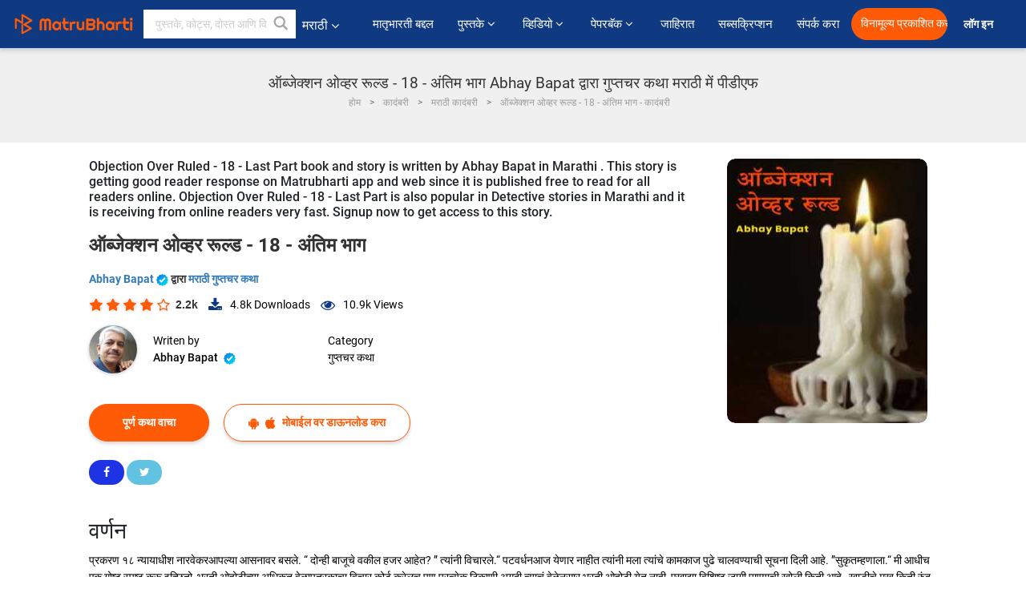

--- FILE ---
content_type: text/html; charset=UTF-8
request_url: https://marathi.matrubharti.com/book/19952291/objection-over-ruled-18-last-part-by-abhay-bapat
body_size: 20668
content:
<!DOCTYPE html>
<html lang="mr" prefix="og: http://ogp.me/ns# fb: http://ogp.me/ns/fb# video: http://ogp.me/ns/video#">
  <head>
  	<!-- Google Tag Manager -->
		<script>(function(w,d,s,l,i){w[l]=w[l]||[];w[l].push({'gtm.start':
		new Date().getTime(),event:'gtm.js'});var f=d.getElementsByTagName(s)[0],
		j=d.createElement(s),dl=l!='dataLayer'?'&l='+l:'';j.async=true;j.src=
		'https://www.googletagmanager.com/gtm.js?id='+i+dl;f.parentNode.insertBefore(j,f);
		})(window,document,'script','dataLayer','GTM-MC2ZBLS');</script>
		<!-- End Google Tag Manager -->

	<meta charset="utf-8">
	<meta http-equiv="X-UA-Compatible" content="IE=edge">
	<meta name="viewport" content="width=device-width, initial-scale=1">
	<meta http-equiv="Content-Type" content="text/html;charset=utf-8" />
		<meta name="csrf-token" content="BLQwhtzWM2g5bKilynjrGsmbZuyPzZFBm2INDFZn">
		 
		<title>ऑब्जेक्शन ओव्हर रूल्ड - 18 - अंतिम भाग Abhay Bapat द्वारा गुप्तचर कथा मराठी में पीडीएफ</title> 
		<meta name="keywords" content="गुप्तचर कथा by Abhay Bapat, मराठी कहानियाँ और किताबें गुप्तचर कथा की कहानियाँ व् किताबें">
		<meta name="description" content="Abhay Bapat लिखित पुस्तके आणि कथा जसे Objection Over Ruled - 18 - Last Part आपल्या मोबाइल फोनवर किंवा आपल्या मोबाइलवर ऑनलाइन डाउनलोड पीडीएफ वाचा.">
		
	<meta name="robots" content="all, max-snippet:150,  max-video-preview :180" />
	<meta name="googlebot" content="all, max-snippet:150,  max-video-preview :180" />
	<meta name="googlebot-news" content="all, max-snippet:150,  max-video-preview :180" />
		<link rel="shortcut icon" href="https://mbweb.b-cdn.net/assets/images/favicon/favicon.ico" type="image/x-icon"> 
	<!-- <link rel="icon" href="https://mbweb.b-cdn.net/assets/images/favicon/favicon.ico" type="image/icon">  -->
	
	
	<meta name="application-name" content="Matrubharti">
	<meta property="fb:app_id" content="944887672197779" /> 
	<meta property="fb:pages" content="421544768023245" />
	<meta property="al:android:url" content="https://marathi.matrubharti.com/book/19952291/objection-over-ruled-18-last-part-by-abhay-bapat">
    <meta property="al:android:package" content="com.nichetech.matrubharti">
    <meta property="al:android:app_name" content="Matrubharti">
	<meta property="al:ios:url" content="https://marathi.matrubharti.com/book/19952291/objection-over-ruled-18-last-part-by-abhay-bapat" />
    <meta property="al:ios:app_store_id" content="1013445673" />
    <meta property="al:ios:app_name" content="Matrubharti" />
		
		<meta property="og:site_name" content="Matrubharti">
	<meta property="og:url" content="https://marathi.matrubharti.com/book/19952291/objection-over-ruled-18-last-part">
	<meta property="og:title" content="ऑब्जेक्शन ओव्हर रूल्ड - 18 - अंतिम भाग">
			<meta name="twitter:title" content="ऑब्जेक्शन ओव्हर रूल्ड - 18 - अंतिम भाग Abhay Bapat द्वारा गुप्तचर कथा मराठी में पीडीएफ"><meta property="og:description" content="प्रकरण १८ न्यायाधीश नारवेकरआपल्या आसनावर बसले. “ दोन्ही बाजूचे वकील हजर आहेत? ” त्यांनी विचारले.“ पटवर्धनआज येणार नाहीत त्यांनी मला त्यांचे कामकाज पुढे चालवण्याची सूचना दिली आहे. ”सुकृतम्हणाला.“ मी आधीच एक गोष्ट स्पष्ट करू इच्छितो, भरती ओहोटीच्या अधिकृत वेळापत्रकाचा विचार कोर्ट करेलच पण प्रत्येक ठिकाणी अगदी त्याचं वेळेनुसार भरती ओहोटी येत नाही, एखाद्या विशिष्ट जागी पाण्याची खोली किती आहे , खाडीचे मुख किती रुंद आहे इत्यादी बाबींचा परिणाम अचूक वेळ काढण्यासाठी विचारात घ्यावा लागतो.प्रजापतिची बोट ज्या विशिष्ट ठिकाणी नांगरली होती त्या ठिकाणी भरती-ओहोटी च्या वेळ आणि अधिकृत वेळापत्रका प्रमाणे असणारी वेळ यात किती तफावत आहे याचा पुरावा समोर आणणे सरकारी">
			<meta name="twitter:description" content="Abhay Bapat लिखित पुस्तके आणि कथा जसे Objection Over Ruled - 18 - Last Part आपल्या मोबाइल फोनवर किंवा आपल्या मोबाइलवर ऑनलाइन डाउनलोड पीडीएफ वाचा."><meta property="og:image" content="https://marathi.matrubharti.com/book-cover/mb_1692959642_096717000.jpg/marathi">
			<meta name="twitter:image" content="https://marathi.matrubharti.com/book-cover/mb_1692959642_096717000.jpg/marathi"> 
	<meta property="og:image:type" content="image/jpeg" /> 
	<meta property="og:image:alt" content="ऑब्जेक्शन ओव्हर रूल्ड - 18 - अंतिम भाग Abhay Bapat द्वारा गुप्तचर कथा मराठी में पीडीएफ">
	<meta property="og:image:width" content="600" />
    <meta property="og:image:height" content="314" />
	
	<meta property="og:type" content="article">
	<meta property="article:publisher" content="https://www.facebook.com/matrubharti" />
	<meta name="author" content="">
	<meta name="twitter:card" content="summary_large_image">
	<meta name="twitter:site" content="@MatruBharti">
	<meta name="twitter:creator" content="@MatruBharti">
	
    <meta name="twitter:image:type" content="image/jpeg" /> 
	<meta name="twitter:app:name:iphone" content="Matrubharti">
	<meta name="twitter:app:id:iphone" content="1013445673">
	<meta name="twitter:app:name:ipad" content="Matrubharti">
	<meta name="twitter:app:id:ipad" content="1013445673">
	<meta name="twitter:app:name:googleplay" content="Matrubharti">
	<meta name="twitter:app:id:googleplay" content="com.nichetech.matrubharti">

<link rel="canonical" href="https://marathi.matrubharti.com/book/19952291/objection-over-ruled-18-last-part-by-abhay-bapat" />
<link rel="amphtml" href="https://marathi.matrubharti.com/amp/book/19952291/objection-over-ruled-18-last-part-by-abhay-bapat">
<link rel="alternate" hreflang="en" href="https://www.matrubharti.com/book/19952291/objection-over-ruled-18-last-part-by-abhay-bapat" />
<link rel="alternate" hreflang="mr" href="https://marathi.matrubharti.com/book/19952291/objection-over-ruled-18-last-part-by-abhay-bapat" />
<link rel="alternate" hreflang="x-default" href="https://www.matrubharti.com/book/19952291/objection-over-ruled-18-last-part-by-abhay-bapat" />
	
	<script type="text/javascript">
		var APP_URL = "https:\/\/marathi.matrubharti.com\/"
		var webiste = "normal";
	</script>

			
		<script>window._token="BLQwhtzWM2g5bKilynjrGsmbZuyPzZFBm2INDFZn",window.url="https://marathi.matrubharti.com/book/19952291/objection-over-ruled-18-last-part-by-abhay-bapat",window.save="﻿सेव्ह करा",window.series_available_please="write-story.series_available_please",window.minimum_four_char="किमान ४ अक्षर लिहा.",window.save_draft="तुमची कथा सेव्ह झाली आहे आणि ड्राफ्ट मध्ये ठेवण्यात आली आहे..",window.follow="फॉलो करा",window.following="फॉलो करत आहे",window.thanks_rating="रेटिंग केल्याबद्दल धन्यवाद.",window.successfully_rating="रेटिंग आणि टिप्पणी यशस्वीरित्या अपडेट केले!",window.star_rating_error="स्टार रेटिंग किमान 0.5 आवश्यक आहे .",window.book_rating="किमान .५ रेटिंग द्या.",window.mobile_number_validation="कृपया मोबाईल नंबर लिहा",window.enter_velid_mobile_six_char="﻿ तुमच्या मोबाईल मध्ये किमान ६ कॅरॅक्टर हवीत.",window.download_link_success="डाउनलोड लिंक यशस्वीरित्या आपल्या मोबाइल नंबरवर पाठविला गेला आहे. कृपया अप डाउनलोड करा.",window.login_validation="कृपया वैध ईमेल आईडी / मोबाइल नंबर प्रविष्ट करा.",window.event_enter_name="कृपया तुमचे नाव लिहा",window.event_enter_email_valid="कृपया वैध इमेल अॅड्रेस  द्या. ",window.email_validation="﻿कृपया तुमचा ई-मेल एड्रेस द्या.",window.captcha_required="कॅप्चा आवश्यक आहे!",window.email_validation_valid="कृपया वैध ई-मेल एड्रेस द्या.",window.message_validation="कृपया तुमचा संदेश लिहा.",window.enter_velid_mobile_email_six_char="तुमच्या इमेल मध्ये किंवा मोबाईल मध्ये किमान ६ अक्षर हवी. ",window.enter_user_name="तुमचा युजरनेम लिहा.",window.name_already_exist="सॉरी. हे नाव आधी घेतलेले आहे. कृपया दुसरे नाव लिहा.",window.username_not_available="हा युजरनेम उपलब्ध नाही. कृपया परत प्रयत्न करा..",window.enter_user_name1="तुमचा युजरनेम लिहा",window.username_update_msg="तुमचा युजरनेम अपडेट झाला आहे. ",window.only_number_not_allow="स्पेशल कॅरॅक्टर बरोबर फक्त नंबर चालू शकत नाहीत..",window.enter_velid_mobile="कृपया वैध मोबाईल नंबर द्या..",window.valid_enter_otp="वैध OTP लिहा",window.special_character_is_not="स्पेशल कॅरॅक्टरसुरवातीला आणि शेवटी चालू शकत नाहीत..",window.contains_invilid="अवैध कॅरॅक्टरस आहेत. .",window.can_not_be_all="फक्त नंबर असू शकत नाही..",window.consecutive_special="एकमागोमाग स्पेशल कॅरॅक्टर चालू शकत नाहीत.",window.please_enter_name="कृपया आपले नाव प्रविष्ट करा",window.select_category="कृपया श्रेणी निवडा",window.select_language="तुमची भाषा निवडा",window.select_tag="आणि विभाग",window.tag_language="भाषा आणि विभाग",window.file_not_support="write-story.file_not_support",window.title_add_to_favorite="आवडीमध्ये जोडा",window.added_to_favorite_list="﻿तुमच्या कादंबरी यादीत समावेश झाला ",window.title_remove_from_favorite="आवडत्या पासून काढून टाका",window.favourite_list_msg_remove="तुमच्या कादंबरी यादीटून बाहेर काढले.",window.allow_only_100_charecter="केवळ 100 कॅरेक्टरला परवानगी द्या",window.give_rating="कृपया  रेटिंग द्या ",window.sending="पाठवत आहे हे",window.send_review=" टिपण्णी पाठवा",window.limit_bites_word="सर्वाधिक शब्द मर्यादा 500 आहे. ",window.special_charecter_error="विशेष वर्ण परवानगी दिली जाऊ नये",window.username_validation_four="वापरकर्त्याचे नाव किमान 4 वर्ण असले पाहिजे",window.username_validation_fifty="वापरकर्तानावची लांबी 50 वर्णांपेक्षा कमी असावी",window.languageName="marathi";</script>

	<link media="all" rel="stylesheet" href="https://mbweb.b-cdn.net/assets/web/css/font-awesome.min.css?v=8.1" async defer/>
    <!-- <link rel="stylesheet" href="https://mbweb.b-cdn.net/assets/css/bootstrap.min.css" /> -->
    <link media="all" rel="stylesheet" href="https://mbweb.b-cdn.net/assets/bootstrap/bootstrap.min.css"/>
	 <link media="all" href='https://fonts.googleapis.com/css?family=Poppins' rel='stylesheet' type='text/css'>
    <!-- <link rel="stylesheet" href="https://cdn.jsdelivr.net/npm/bootstrap@4.0.0/dist/css/bootstrap.min.css" integrity="sha384-Gn5384xqQ1aoWXA+058RXPxPg6fy4IWvTNh0E263XmFcJlSAwiGgFAW/dAiS6JXm" crossorigin="anonymous"> -->

	<link rel="stylesheet" href="https://mbweb.b-cdn.net/assets/css/jquery-ui.css?v=8.1" />
	<link rel="stylesheet" media="all" href="https://mbweb.b-cdn.net/assets/dist/common_for_all_site.css?v=8.1" async/>
	
		
	  
<link rel="stylesheet" href="https://mbweb.b-cdn.net/assets/dist/main.css?v=8.1" />
<link rel="stylesheet" href="https://mbweb.b-cdn.net/assets/dist/maudio.css?v=8.1" />

	
	 
	
	<link rel="stylesheet" media="all" href="https://mbweb.b-cdn.net/assets/css/star-rating.min.css?v=8.1" />
		
		<link rel="stylesheet" media="all" href="https://mbweb.b-cdn.net/assets/dist/navigation.css?v=8.1" />
	<link rel="stylesheet" media="all" href="https://mbweb.b-cdn.net/assets/dist/common-web.css?v=8.1" />

		
	<script async src="https://cdn.zipy.ai/sdk/v1.0/zipy.min.umd.js" crossorigin="anonymous"></script> <script> window.zipy && window.zipy.init('d900b678');</script>

	<style type="text/css">.rating-stars{cursor:auto!important}
	.new-breadcrumb .google-auto-placed{
		display: none;
	}
</style>
			<script src="https://mbweb.b-cdn.net/js/jquery-3.3.1.min.js?v=8.1"></script>
	<script type="text/javascript" src="https://mbweb.b-cdn.net/js/maudio.js?v=8.1"></script>
	<script type="text/javascript" src="https://mbweb.b-cdn.net/js/audioconfig.js?v=8.1"></script>

		
		<script async src="https://accounts.google.com/gsi/client"></script>
    <meta name="google-signin-scope" content="profile email">
    <meta name="google-signin-client_id" content="157969769344-3s1n3pu45gnbrq4nds2ga67mc7edlkkl.apps.googleusercontent.com">
	<script async defer src="https://apis.google.com/js/platform.js?onload=init"></script>
		
	<!-- ANALYTICS -->
	<script>
	(function(i,s,o,g,r,a,m){i['GoogleAnalyticsObject']=r;i[r]=i[r]||function(){
	(i[r].q=i[r].q||[]).push(arguments)},i[r].l=1*new Date();a=s.createElement(o),
	m=s.getElementsByTagName(o)[0];a.async=1;a.src=g;m.parentNode.insertBefore(a,m)
	})(window,document,'script','https://mbweb.b-cdn.net/js/analytics.js','ga');

	ga('create', 'UA-59726154-1', 'auto');
	ga('send', 'pageview');
	</script>	<!-- Facebook Pixel Code -->
	<script>
		!function(h,a,i,c,j,d,g){if(h.fbq){return}j=h.fbq=function(){j.callMethod?j.callMethod.apply(j,arguments):j.queue.push(arguments)};if(!h._fbq){h._fbq=j}j.push=j;j.loaded=!0;j.version="2.0";j.queue=[];d=a.createElement(i);d.async=!0;d.src=c;g=a.getElementsByTagName(i)[0];g.parentNode.insertBefore(d,g)}(window,document,"script","https://connect.facebook.net/en_US/fbevents.js");
		fbq('init', '2438210503110048'); 
		fbq('track', 'PageView');
		//fbq('set', 'autoConfig', 'false');
	</script>
	<noscript> <img height="1" width="1" src="https://www.facebook.com/tr?id=2438210503110048&ev=PageView&noscript=1"/> </noscript>
	<!-- End Facebook Pixel Code -->
			<script async src="https://pagead2.googlesyndication.com/pagead/js/adsbygoogle.js?client=ca-pub-6029153700986991"
     crossorigin="anonymous"></script>
</head>
<body class="mbvishesh">
	<!-- Google Tag Manager (noscript) -->
	<noscript>
		<iframe src="https://www.googletagmanager.com/ns.html?id=GTM-MC2ZBLS"	height="0" width="0" style="display:none;visibility:hidden"></iframe>
	</noscript>
	<!-- End Google Tag Manager (noscript) -->
		
	<div id="divLoading"></div>
	
	 
    
    <div class="modal fade modal_app" id="conformationPopup" role="dialog">
	  <div class="modal-dialog">
		<div class="modal-content">
		  <div class="modal-header"> <button type="button" class="close" data-dismiss="modal">&times;</button> </div>
		  <div class="modal-body">
			<a href="https://apps.matrubharti.com"><button class="btn btn-info"><i class="fa fa-download" aria-hidden="true"></i> Download Our App</button></a>
			<div class="or-line"> <span>OR</span> </div>
			<button class="btn btn-info" data-dismiss="modal"><i class="fa fa-play" aria-hidden="true"></i> Continue On Web</button>
		  </div>
		</div>
	  </div>
	</div>
	
	<div id="dialog-message" title="Link Sent" style="display:none;"><p> The Download Link has been successfully sent to your Mobile Number. Please Download the App.</p></div>
	
	<div class="common_loader" style="display:none;"><p><img style="height:100px;" src="https://mbweb.b-cdn.net/assets/images/loader1.gif" alt="मातृभारती Loading..."></p></div>
	
	<!-- Header -->
	<div class="modal fade" id="limitPlan" role="dialog" >
  <div class="modal-dialog">
	<div class="modal-content">
	  <div class="modal-header"><button type="button" class="close" data-dismiss="modal">&times;</button></div>
	  <div class="modal-body">Your daily story limit is finished please upgrade your plan</div>
	  <a href="/subscription">Yes</a>         
	  <button type="button" class="close" data-dismiss="modal">No</button>      
	</div>
  </div>
</div>

 
<nav class="navbar navbar-expand-lg navbar-inverse customnav darkHeader stick-nav top-header">
  <div class="container-fluid">
	<div class="row-flex">
	  <div class="navbar-header inner-page-header align-items-center">
		<!-- <button type="button" class="navbar-toggle collapsed" data-toggle="collapse" data-target="#navbar" aria-expanded="false" aria-controls="navbar">
		  <span class="sr-only">Toggle navigation</span>
		  <span class="icon-bar"></span>
		  <span class="icon-bar"></span>
		  <span class="icon-bar"></span>
		</button>
		 -->
				  <a class="navbar-brand" href="https://marathi.matrubharti.com"><img src="https://mbweb.b-cdn.net/mail/logo_2_0_orange.png" class="inner-display" alt="मातृभारती" title="मातृभारती" style="height: 26px;"/></a>
		
		
		 
		  <div class="search-main inner-display">
						  			  	<form method="GET" action="https://marathi.matrubharti.com/search" accept-charset="UTF-8" id="search0">
			  						<div class="input-group">
			  <input type="keyword" name="keyword" aria-label="keyword" placeholder="﻿ पुस्तके, कोट्स, दोस्त आणि विशेष वीडियो सर्च करा" maxlength="150" class="search form-control white-bg" id="keyword0">
			  <button type="submit" role="button" aria-label="search" class="">
				<svg width="20" height="20" viewBox="0 0 17 18" class="" xmlns="http://www.w3.org/2000/svg"><g fill="#4a4a4a" fill-rule="evenodd"><path class="_2BhAHa" d="m11.618 9.897l4.225 4.212c.092.092.101.232.02.313l-1.465 1.46c-.081.081-.221.072-.314-.02l-4.216-4.203"></path><path class="_2BhAHa" d="m6.486 10.901c-2.42 0-4.381-1.956-4.381-4.368 0-2.413 1.961-4.369 4.381-4.369 2.42 0 4.381 1.956 4.381 4.369 0 2.413-1.961 4.368-4.381 4.368m0-10.835c-3.582 0-6.486 2.895-6.486 6.467 0 3.572 2.904 6.467 6.486 6.467 3.582 0 6.486-2.895 6.486-6.467 0-3.572-2.904-6.467-6.486-6.467"></path></g></svg>
			  </button>
			</div>
			</form>
		  </div>
				
	    <ul class="language-selection" id="lang_ddr">
		  <li class="dropdown">
			<a href="#" class="dropdown-toggle align-items-center" data-toggle="dropdown" role="button" aria-haspopup="true" aria-expanded="false">
			  मराठी			<i class="fa fa-angle-down" style="margin:0 4px"></i></a>
						<ul class="dropdown-menu" onClick="facebookpixel_lang()" style="">
			  <li class=""><a href="https://www.matrubharti.com/" data-value="English">English</a></li>
			  <li class=""><a href="https://hindi.matrubharti.com/" data-value="हिंदी">हिंदी</a></li>  
			  <li class=""><a href="https://gujarati.matrubharti.com/" data-value="ગુજરાતી">ગુજરાતી</a></li>
			  <li class="active"><a href="https://marathi.matrubharti.com/" data-value="मराठी">मराठी</a></li>
			  <li class=""><a href="https://tamil.matrubharti.com/stories/new-released" data-value="தமிழ்">தமிழ்</a></li>
			  <li class=""><a href="https://telugu.matrubharti.com/stories/new-released" data-value="తెలుగు">తెలుగు</a></li>
			  <li class=""><a href="https://bengali.matrubharti.com/stories/new-released" data-value="বাংলা">বাংলা</a></li>
			  <li class=""><a href="https://malayalam.matrubharti.com/stories/new-released" data-value="മലയാളം">മലയാളം</a></li>
			  <li class=""><a href="https://kannada.matrubharti.com/stories/new-released" data-value="ಕನ್ನಡ">ಕನ್ನಡ</a></li>
			  <li class=""><a href="https://urdu.matrubharti.com/stories/new-released" data-value="اُردُو">اُردُو</a></li>
			  <!-- <li class=""><a href="https://french.matrubharti.com/" data-value="français">français</a></li>
			  <li class=""><a href="https://spanish.matrubharti.com/" data-value="Español">Español</a></li> -->
			</ul> 
		  </li>
		</ul>
		<a rel="noopener" aria-label="matrubharti app" href="https://apps.matrubharti.com"><div class="appIcon"></div></a>
	  </div>
	  
	  <div class="header-right align-items-center">
		<div id="navbar" class="collapse navbar-collapse inner-page-nav" style="">
		  <ul class="nav navbar-nav align-items-center">
		  	<li class=""><a class="btn-hover nav-link" href="https://marathi.matrubharti.com/about-us">﻿मातृभारती बद्दल</a></li>
		  
			<!-- <li class="vishesh_mega_menu align-items-center">
				<a href="http://bitesapp.in/" class="dropdown-toggle js-activated disabled btn-hover" >कोट्स <i class="fa fa-angle-down"></i> </a>
				<ul class="dropdown-menu">
					<li class="sub_ddr">
					  <ul>
						<li><a href="http://bitesapp.in/" target="_blank">ट्रेन्डिंग सुविचार</a></li>
						<li><a href="https://video.matrubharti.com/" target="_blank">शॉर्ट व्हिडियो</a></li>
						<li></li>
					  </ul>
					</li>
				</ul>
			</li> -->
			
						  <li class="vishesh_mega_menu align-items-center">
				<a href="https://marathi.matrubharti.com/novels" class="dropdown-toggle js-activated disabled btn-hover" >पुस्तके <i class="fa fa-angle-down"></i> </a>
				<ul class="dropdown-menu">
					<li class="sub_ddr">
					  <ul>
						<li><a href="https://marathi.matrubharti.com/novels" target="_blank">नवीन कादंबऱ्या</a></li>
						<li><a href="https://marathi.matrubharti.com/stories/new-released" target="_blank">नवीन कथा</a></li>
						<li><a href="https://marathi.matrubharti.com/novels/best-novels" target="_blank">सर्वाधिक खपणारे</a></li>
						<li><a href="https://marathi.matrubharti.com/authors/top100" target="_blank">सर्वोत्कृष्ट लेखक</a></li>
						<li><a href="https://marathi.matrubharti.com/benefits-to-authors" target="_blank">लेखकांना फायदे</a></li>
						<li><a href="https://marathi.matrubharti.com/faq" target="_blank">FAQ</a></li>
					  </ul>
					</li>
				</ul>
			  </li>
			
			
<li class="vishesh_mega_menu align-items-center">
				<a href="https://marathi.matrubharti.com/videos" class="btn-hover" >व्हिडियो <i class="fa fa-angle-down"></i> </a>
				<ul class="dropdown-menu">
					<li class="sub_ddr">
					  <ul>
						<li><a href="https://marathi.matrubharti.com/videos/top-trending" target="_blank">सर्वाधिक ट्रेंडिंग</a></li>
						<li><a href="https://marathi.matrubharti.com/videos/short-films" target="_blank">लघुपट</a></li>
						<li><a href="https://marathi.matrubharti.com/videos/drama" target="_blank">नाटक</a></li>
						<!-- <li><a href="https://marathi.matrubharti.com/authors/top100" target="_blank">मुलाखती</a></li> -->
						<li><a href="https://marathi.matrubharti.com/videos/poem" target="_blank">कविता</a></li>
						<li><a href="https://marathi.matrubharti.com/videos/comedy" target="_blank">कॉमेडी</a></li>
					  </ul>
					</li>
				</ul>
			  </li>
 			<li class="vishesh_mega_menu align-items-center">
				<a href="https://marathi.matrubharti.com/paperback" class="dropdown-toggle js-activated disabled btn-hover" >पेपरबॅक <i class="fa fa-angle-down"></i> </a>
				<ul class="dropdown-menu">
					<li class="sub_ddr">
					  <ul>
						<li><a href="https://marathi.matrubharti.com/book-publish" target="_blank">पेपरबॅक प्रकाशित करा</a></li>
						<li><a href="https://www.amazon.in/s?i=merchant-items&me=AXT2ZKR2O5GG1" target="_blank">पेपरबॅक खरेदी करा</a></li>
					  </ul>
					</li>
				</ul>
			  </li>
			<!-- <li class="align-items-center"><a target="_blank" class="btn-hover" href="https://marathi.matrubharti.com/videos">व्हिडियो</a></li> -->
			 <!--  <li class="vishesh_mega_menu align-items-center">
				<a href="https://marathi.matrubharti.com/videos" class="dropdown-toggle js-activated disabled btn-hover">व्हिडियो <i class="fa fa-angle-down"></i> </a>
				<ul class="dropdown-menu mega-dropdown-menu">
					<li class="sub_ddr">
						<ul>
							<li><a href="https://marathi.matrubharti.com/videos/motivational">प्रेरणादायी</a></li>
							<li><a href="https://marathi.matrubharti.com/videos/natak">नाटक</a></li>
							<li><a href="https://marathi.matrubharti.com/videos/sangeet">संगीत</a></li>
							<li><a href="https://marathi.matrubharti.com/videos/mushayra">मुशायरा</a></li>
							<li><a href="https://marathi.matrubharti.com/videos/web-series">वेब सीरीज</a></li>
							<li><a href="https://marathi.matrubharti.com/videos/short-films">शॉर्ट फिल्म्स</a></li>
						</ul>
					</li>
				</ul>
			  </li> -->
			
			  <!-- <li class="align-items-center"><a class="btn-hover" href="https://blog.matrubharti.com/category/writing-competitions/" target="_blank">स्पर्धा</a></li> -->
						
			<li class="align-items-center"><a target="_blank" class="btn-hover" href="https://marathi.matrubharti.com/advertiser">जाहिरात</a></li>
			
			<li class="align-items-center"><a target="_blank" class="btn-hover" href="https://marathi.matrubharti.com/subscription">सब्सक्रिप्शन</a></li>
			
			<li class="align-items-center"><a target="_blank" class="btn-hover" href="https://marathi.matrubharti.com/contact">संपर्क करा</a></li>
		  </ul>   
		  
		</div>

		<div class="right-items align-items-center">
		  		  
		  <div class="write-now">
						  <a href="https://marathi.matrubharti.com/benefits-to-authors" class="btn btn-hover-blue">विनामूल्य प्रकाशित करा</a>
					  </div>   
		 
		  			   
				<div class="sing_in">
					<ul><li><a href="#" data-toggle="modal" data-target="#loginmodal" data-dismiss="modal" onClick="facebookpixel()">लॉग इन  </a></li></ul>
				</div> 
			  					</div>
	  </div>
	</div>
</nav>
	
	
	
	<!-- Body -->
	<div class="modal fade" id="fivebookreadafterpopup" tabindex="-1" role="dialog" aria-labelledby="exampleModalLabel" aria-hidden="true" style="display: none;">
	<div class="modal-dialog denied-read-book" role="document">
		<div class="modal-content modal-content-book">
			<div class="modal-header close-denied-button-header" il_cc1="1">
				<button type="button" class="close close-denied-button" data-dismiss="modal">×</button>
			</div>
			<div class="modal-body">
				<div class="model-send-img">
					<img src="https://mbweb.b-cdn.net/assets/images/Artboard.svg" alt="Artboard">
					<div class="download-m-app">
						<hr>
						<h1 class="title-descri">To read all the chapters,<br> Please Sign In</h1>
						<h5 class="download-m-link"></h5>
						<div id="sms-block-parent">
							<div class="input-group r-input-group">
								<form id="customlogin">
									<input type="hidden" name="_token" value="dnpRGbVwkXMFd5eEEwpwktxgJDKIDfmmo0r0GzVD">
									<div class="flag-container-5">
										<input autofocus="" type="text" name="tb_username_new" id="tb_username_new" placeholder="E-mail or Mobile number" value="" maxlength="50">
									</div>
									<input type="hidden" name="countryCode" id="countryCode" value="91">
									<button type="submit" id="btnSignin" class="sendButton-book">Login</button>
								</form>
							</div>
						</div>
					</div>
				</div>
			</div>
		</div>
	</div>
</div>
<div class="clearfix"></div>

<section class="new-breadcrumb">
	<div class="container">	
		<div class="row">	
			<div class="col-md-12">
				<div class="meta_parent mb-0">     
					<h1 class="mb-0">ऑब्जेक्शन ओव्हर रूल्ड - 18 - अंतिम भाग Abhay Bapat द्वारा गुप्तचर कथा मराठी में पीडीएफ</h1>
					<ol class="breadcrumb commonbreadcrumb" itemscope itemtype="http://schema.org/BreadcrumbList">
								<li class="breadcrumb-item" itemprop="itemListElement" itemscope itemtype="http://schema.org/ListItem">
									<meta itemprop="position" content="1"/>
									<a itemprop="item" href="https://marathi.matrubharti.com"><span itemprop="name">होम</span></a>
								</li>
								<li class="breadcrumb-item" itemprop="itemListElement" itemscope itemtype="http://schema.org/ListItem">
									<meta itemprop="position" content="2"/>
									<a itemprop="item" href="https://marathi.matrubharti.com/novels"><span itemprop="name">कादंबरी</span></a>
								</li>
								<li class="breadcrumb-item" itemprop="itemListElement" itemscope itemtype="http://schema.org/ListItem">
									<meta itemprop="position" content="3"/>
									<a itemprop="item" href="https://marathi.matrubharti.com/novels/marathi"><span itemprop="name">मराठी कादंबरी</span></a>
								</li>
								<li class="breadcrumb-item active" itemprop="itemListElement" itemscope itemtype="http://schema.org/ListItem">
									<meta itemprop="position" content="4"/>
									<a itemprop="item" href="https://marathi.matrubharti.com/book/19952291/objection-over-ruled-18-last-part"><span itemprop="name">ऑब्जेक्शन ओव्हर रूल्ड - 18 - अंतिम भाग - कादंबरी</span></a>
								</li>
							</ol>

				</div> 
				
						  
			</div>

		</div>
	</div>
</section>

<section class="book-detail-inner bookdetailmain-section bookseriesdetailpage">
	<div class="custom-container container">    
		<article>
			<div class="row">
				<div class="col-lg-12 col-md-12 col-sm-12 marathi">
					<div class="user-profile-section">



						<div class="book-details-right">  
								<h6 class="text-new">Objection Over Ruled - 18 - Last Part book and story is written by Abhay Bapat in Marathi . This story is getting good reader response on Matrubharti app and web since it is published free to read for all readers online. Objection Over Ruled - 18 - Last Part is also popular in Detective stories in Marathi and it is receiving from online readers very fast. Signup now to get access to this story.</h6>
							<div class="book-title-div">

								<h2 class="section-title">ऑब्जेक्शन ओव्हर रूल्ड - 18 - अंतिम भाग </h2>
								
							</div>
							<p class="small-title"> 								<a href="https://marathi.matrubharti.com/abhaybapatabhaysbapatgmail.com135448" >Abhay Bapat  <img class="verified" src="https://mbweb.b-cdn.net/assets/images/verified_icon.svg" alt="मातृभारती सत्यापित" />  </a>
								﻿द्वारा

																<a href="https://marathi.matrubharti.com/stories/detective-stories">
									 
											
										मराठी गुप्तचर कथा
										</a>
								</p>
                        <div class="user-likes-share-links">
																		<div class="star-rates xs-margin"><div class="stars-main"><input type="hidden" id="input-3"  value="4" name="input-3" class="rating rating-loading" data-min="0" data-max="5" data-step="0.1"></div></div>
									<span class="user-book-stars xs-margin">2.2k</span>
									
									<ul class="download-main-inner-links">
																				<li><p class="inline-block"><i class="fa fa-download" aria-hidden="true"></i><span class="">4.8k</span> Downloads</p></li>
																																								<li><p class="inline-block"><i class="fa fa-eye" aria-hidden="true"></i><span class="">10.9k</span> Views</p></li>
																													</ul>
								</div>
								<!---->

								<div class="author-details row no-gutters">
									<div class="col-md-8">
										<div class=" bgnone">
											<div class="follow-board new-follow-board seriesDetail-author">
												<div class="follow-board-text center-block">
													<a href="https://marathi.matrubharti.com/abhaybapatabhaysbapatgmail.com135448" target="_blank"> <img class="carousal-img user-sidebar-image" data-toggle="tooltip" src="https://mbassets.b-cdn.net/cdni/avtar-u/1757593683_000465000.jpg?w=100&amp;q=50" onError="this.src='https://mbweb.b-cdn.net/images/nouser.png'" alt="Abhay Bapat" loading="lazy" /> </a>

													<div class="blue_tick_parent"> <p> Writen by <a href="https://marathi.matrubharti.com/abhaybapatabhaysbapatgmail.com135448">	Abhay Bapat  <img class="verified" src="https://mbweb.b-cdn.net/assets/images/verified_icon.svg" alt="मातृभारती सत्यापित" />  </a></p> </div>

													<div class="blue_tick_parent" >
														<p>Category									<a href="https://marathi.matrubharti.com/stories/detective-stories">
									 
											
										गुप्तचर कथा
										</a></p>
													</div>

													
																																							<!-- <a class="btn-mb btn-orange follow-btn" href="#" data-toggle="modal" data-target="#loginmodal" data-dismiss="modal"> फॉलो करा</a> -->
																																						</div>
											</div>


										</div>
									</div>
								</div>
                        <div class="new-follow-board-btn buttons-share-links">
									<div class="inline-block">
																																								<a class="btn-mb btn-orange" href="https://marathi.matrubharti.com/book/read/content/19952291/objection-over-ruled-18-last-part">पूर्ण कथा वाचा</a>
																																							</div>
									<div class="inline-block">
																				<a class="btn-mb btn-blue" href="#" id="btnDownloadLink"> <i class="fa fa-android "></i> <i class="fa fa-apple "></i> मोबाईल वर डाऊनलोड करा</a>
																			</div>
									<div class="clearfix"></div>
								</div>
								<div class="social-media-buttons">
									<a href="https://www.facebook.com/MatrubhartiApp/" class="button facebook">
										<i class="fa fa-facebook"></i>
									</a>

									<a href="https://twitter.com/matrubharti" class="button twitter">
										<i class="fa fa-twitter"></i> 
									</a>
								</div>
								<br>
			</div>

			<div class="user-bookprofile-img" value="mb_1692959642_096717000.jpg"  >
																						<a class="opendownloadappbutton">
																																<img class="user-bookprofile-img" src="https://mbassets.b-cdn.net/cdni/book-cover/mb_1692959642_096717000.jpg?w=250&amp;q=50" alt="ऑब्जेक्शन ओव्हर रूल्ड - 18 - अंतिम भाग द्वारा Abhay Bapat in Marathi" onError="this.src='https://mbassets.b-cdn.net/cdni/book-cover/mb_no_cover.png?w=250&amp;q=50'" loading="lazy" />
								<ul class="social-media-icons">
									<li title="Share via Facebook">
										<a href="javascript:void();" onClick="window.open('https://www.facebook.com/sharer/sharer.php?u=https://marathi.matrubharti.com/book/19952291/objection-over-ruled-18-last-part', 'facebook', 'menubar=no, toolbar=no, resizable=yes, scrollbars=yes, width=600, height=600, left=500, top=130');">
											<span class="facebook active"></span> 
										</a> 
									</li>
									<li title="Share via Twitter">
										<a href="javascript:void();" onClick="window.open('https://twitter.com/intent/tweet?url=https://marathi.matrubharti.com/book/19952291/objection-over-ruled-18-last-part', 'twitter', 'menubar=no,toolbar=no,resizable=yes,scrollbars=yes,width=600,height=600,left=500,top=130');">
											<span class="twitter active"></span> 
										</a> 
									</li>
									<li title="Share via WhatsApp">
										<a href="javascript:void();" onClick="window.open('https://api.whatsapp.com/send?phone=&text=https://marathi.matrubharti.com/book/19952291/objection-over-ruled-18-last-part', 'whatsapp', 'menubar=no,toolbar=no,resizable=yes,scrollbars=yes,width=750,height=600,left=400,top=130');">
											<span class="whatsapp active"></span> 
										</a>
									</li>
								</ul>
								<input type="hidden" name="user_id" id="user_id" value="">
								
							</div>

							<div class="bookshortdesc">

								<div class="row">
									<div class="col-md-12">
										<h3>वर्णन</h3>
										<p class="quoted-text"> <span style='display:block;' id='toggledata_0'>प्रकरण १८ न्यायाधीश नारवेकरआपल्या आसनावर बसले. “ दोन्ही बाजूचे वकील हजर आहेत? ” त्यांनी विचारले.“ पटवर्धनआज येणार नाहीत त्यांनी मला त्यांचे कामकाज पुढे चालवण्याची सूचना दिली आहे. ”सुकृतम्हणाला.“ मी आधीच एक गोष्ट स्पष्ट करू इच्छितो, भरती ओहोटीच्या अधिकृत वेळापत्रकाचा विचार कोर्ट करेलच पण प्रत्येक ठिकाणी अगदी त्याचं वेळेनुसार भरती ओहोटी येत नाही, एखाद्या विशिष्ट जागी पाण्याची खोली किती आहे , खाडीचे मुख किती रुंद आहे इत्यादी बाबींचा परिणाम अचूक वेळ काढण्यासाठी विचारात घ्यावा लागतो.प्रजापतिची बोट ज्या विशिष्ट ठिकाणी नांगरली होती त्या ठिकाणी भरती-ओहोटी च्या वेळ आणि अधिकृत वेळापत्रका प्रमाणे असणारी वेळ यात किती तफावत आहे याचा पुरावा समोर आणणे सरकारी </span></p>

			</div>
		</div>
	</div>
</div>
<!-- new added on 31/07/2024 for all novels  -->

<div class="serieslistmain series-list-new">
							<div class="user-bookprofile-img user-book-small">
								<a href="https://marathi.matrubharti.com/novels/42071/objection-over-ruled-by-abhay-bapat">
								<img class="user-bookprofile-img user-book-small-img" src="https://mbassets.b-cdn.net/cdni/book-cover/mb_1692959642_096717000.jpg?w=160&amp;q=90" alt="Objection Over Ruled द्वारा Abhay Bapat in Marathi" onError="this.src='https://mbassets.b-cdn.net/cdni/book-cover/mb_no_cover.png?w=250&amp;q=50'" loading="lazy">
							</a>
							<input type="hidden" name="user_id" id="user_id" value="">
							<span class="strip"><b>Novels</b></span> 
						</div>
						<div class="new-book-part">
							<div class="head-section">
								<a class="section-title" href="https://marathi.matrubharti.com/novels/42071/objection-over-ruled-by-abhay-bapat">ऑब्जेक्शन ओव्हर रूल्ड  <label class="badge badge-pill  badge-new"></label>
								</a>
							</div>
							<div class="series-content">या कथेतील सर्व पात्रे ठिकाणे आणि घटना संपूर्णपणे काल्पनिक असून त्याचा वास्तवाशी किंवा अन्य कोणत्याही कथेमधील पात्र प्रसंग घटना यांच्याशी काहीही संबंध...</span></div>
						</div>

					</div>

<div class="clearfix"></div>


<div class="col-xs-12 text-center">
	<div class="book-right-side new-mockup-header tags_header"
	style="margin-bottom:10px;box-shadow: 0 0px 0px 0 rgba(0,0,0,.3) !important">
	<h2>More Likes This</h2>
	<ul class="explore-more">
						
			<li class="explore-more-item">
				<a href="https://marathi.matrubharti.com/book/19978547/kirkali-8-by-abhay-bapat">
					<div class="audio-icon-parent you-may-like-audio">
						<img class="book-image" src="https://mbassets.b-cdn.net/cdni/book-cover/1753774019_083408200.jpg?w=250&amp;q=50"
						onError="this.src='https://mbassets.b-cdn.net/cdni/book-cover/mb_no_cover.png?w=250&amp;q=50'" alt="Book Image" loading="lazy" />
						<div class="book-text">
							<p>किंकाळी प्रकरण 8</p>
							<p>द्वारा 
								<a class="author-name" href="https://marathi.matrubharti.com/abhaybapatabhaysbapatgmail.com135448"> Abhay Bapat
									 
									<img class="verified" src="https://mbweb.b-cdn.net/assets/images/verified_icon.svg" alt="मातृभारती सत्यापित" /> 
									 
								</a>
							</p>
						</div>
					</div>
				</a>
			</li>

						
			<li class="explore-more-item">
				<a href="https://marathi.matrubharti.com/book/19972119/revolver-3-by-abhay-bapat">
					<div class="audio-icon-parent you-may-like-audio">
						<img class="book-image" src="https://mbassets.b-cdn.net/cdni/book-cover/mb_1742882227_047778300.jpg?w=250&amp;q=50"
						onError="this.src='https://mbassets.b-cdn.net/cdni/book-cover/mb_no_cover.png?w=250&amp;q=50'" alt="Book Image" loading="lazy" />
						<div class="book-text">
							<p>रिव्हॉल्व्हर - प्रकरण 3</p>
							<p>द्वारा 
								<a class="author-name" href="https://marathi.matrubharti.com/abhaybapatabhaysbapatgmail.com135448"> Abhay Bapat
									 
									<img class="verified" src="https://mbweb.b-cdn.net/assets/images/verified_icon.svg" alt="मातृभारती सत्यापित" /> 
									 
								</a>
							</p>
						</div>
					</div>
				</a>
			</li>

						
			<li class="explore-more-item">
				<a href="https://marathi.matrubharti.com/book/19971611/black-diamond-operation-1-by-chaitanya-shelke">
					<div class="audio-icon-parent you-may-like-audio">
						<img class="book-image" src="https://mbassets.b-cdn.net/cdni/book-cover/1741865657_046880300.jpg?w=250&amp;q=50"
						onError="this.src='https://mbassets.b-cdn.net/cdni/book-cover/mb_no_cover.png?w=250&amp;q=50'" alt="Book Image" loading="lazy" />
						<div class="book-text">
							<p>ब्लॅक डायमंड ऑपरेशन - 1</p>
							<p>द्वारा 
								<a class="author-name" href="https://marathi.matrubharti.com/chaitanyashelke.480823"> Chaitanya Shelke
									 
									<img class="verified" src="https://mbweb.b-cdn.net/assets/images/verified_icon.svg" alt="मातृभारती सत्यापित" /> 
									 
								</a>
							</p>
						</div>
					</div>
				</a>
			</li>

						
			<li class="explore-more-item">
				<a href="https://marathi.matrubharti.com/book/19965317/koun-21-by-gajendra-kudmate">
					<div class="audio-icon-parent you-may-like-audio">
						<img class="book-image" src="https://mbassets.b-cdn.net/cdni/book-cover/mb_1695042348_082896800.jpg?w=250&amp;q=50"
						onError="this.src='https://mbassets.b-cdn.net/cdni/book-cover/mb_no_cover.png?w=250&amp;q=50'" alt="Book Image" loading="lazy" />
						<div class="book-text">
							<p>कोण? - 21</p>
							<p>द्वारा 
								<a class="author-name" href="https://marathi.matrubharti.com/kudmate.gaju78gmail.com202313"> Gajendra Kudmate
									 
								</a>
							</p>
						</div>
					</div>
				</a>
			</li>

						
			<li class="explore-more-item">
				<a href="https://marathi.matrubharti.com/book/19954022/silence-please-1-by-abhay-bapat">
					<div class="audio-icon-parent you-may-like-audio">
						<img class="book-image" src="https://mbassets.b-cdn.net/cdni/book-cover/1703576225_058948200.jpg?w=250&amp;q=50"
						onError="this.src='https://mbassets.b-cdn.net/cdni/book-cover/mb_no_cover.png?w=250&amp;q=50'" alt="Book Image" loading="lazy" />
						<div class="book-text">
							<p>सायलेन्स प्लीज - प्रकरण 1</p>
							<p>द्वारा 
								<a class="author-name" href="https://marathi.matrubharti.com/abhaybapatabhaysbapatgmail.com135448"> Abhay Bapat
									 
									<img class="verified" src="https://mbweb.b-cdn.net/assets/images/verified_icon.svg" alt="मातृभारती सत्यापित" /> 
									 
								</a>
							</p>
						</div>
					</div>
				</a>
			</li>

						
			<li class="explore-more-item">
				<a href="https://marathi.matrubharti.com/book/19953981/premache-rahasya-1-by-neel-mukadam">
					<div class="audio-icon-parent you-may-like-audio">
						<img class="book-image" src="https://mbassets.b-cdn.net/cdni/book-cover/1703509155_010482100.jpg?w=250&amp;q=50"
						onError="this.src='https://mbassets.b-cdn.net/cdni/book-cover/mb_no_cover.png?w=250&amp;q=50'" alt="Book Image" loading="lazy" />
						<div class="book-text">
							<p>प्रेमाचे रहस्य - 1</p>
							<p>द्वारा 
								<a class="author-name" href="https://marathi.matrubharti.com/neelmukadam.625150"> Neel Mukadam
									 
									<img class="verified" src="https://mbweb.b-cdn.net/assets/images/verified_icon.svg" alt="मातृभारती सत्यापित" /> 
									 
								</a>
							</p>
						</div>
					</div>
				</a>
			</li>

						
			<li class="explore-more-item">
				<a href="https://marathi.matrubharti.com/book/19952543/choriche-rahashy-1-by-samarth-krupa">
					<div class="audio-icon-parent you-may-like-audio">
						<img class="book-image" src="https://mbassets.b-cdn.net/cdni/book-cover/1700560652_005669900.jpg?w=250&amp;q=50"
						onError="this.src='https://mbassets.b-cdn.net/cdni/book-cover/mb_no_cover.png?w=250&amp;q=50'" alt="Book Image" loading="lazy" />
						<div class="book-text">
							<p>चोरीचे रहस्य - भाग 1</p>
							<p>द्वारा 
								<a class="author-name" href="https://marathi.matrubharti.com/samarthkrupa12385gmail.com223656"> Kalyani Deshpande
									 
									<img class="verified" src="https://mbweb.b-cdn.net/assets/images/verified_icon.svg" alt="मातृभारती सत्यापित" /> 
									 
								</a>
							</p>
						</div>
					</div>
				</a>
			</li>

					
		</ul>
	</div>
</div>



<div class="col-xs-12 text-center">
      <div class="book-right-side new-mockup-header tags_header" style="margin-bottom:10px;box-shadow: 0 0px 0px 0 rgba(0,0,0,.3) !important">
          <h1>इतर रसदार पर्याय</h1>
   <ul class="explore-more">   <li class="explore-more-item" title="मराठी कथा"><a class="explore-more-link" href="https://marathi.matrubharti.com/stories/short-stories">मराठी कथा</a></li>
      <li class="explore-more-item" title="मराठी आध्यात्मिक कथा"><a class="explore-more-link" href="https://marathi.matrubharti.com/stories/spiritual-stories">मराठी आध्यात्मिक कथा</a></li>
      <li class="explore-more-item" title="मराठी फिक्शन कथा"><a class="explore-more-link" href="https://marathi.matrubharti.com/stories/fiction-stories">मराठी फिक्शन कथा</a></li>
      <li class="explore-more-item" title="मराठी प्रेरणादायी कथा"><a class="explore-more-link" href="https://marathi.matrubharti.com/stories/motivational-stories">मराठी प्रेरणादायी कथा</a></li>
      <li class="explore-more-item" title="मराठी क्लासिक कथा"><a class="explore-more-link" href="https://marathi.matrubharti.com/stories/classic-stories">मराठी क्लासिक कथा</a></li>
      <li class="explore-more-item" title="मराठी बाल कथा"><a class="explore-more-link" href="https://marathi.matrubharti.com/stories/children-stories">मराठी बाल कथा</a></li>
      <li class="explore-more-item" title="मराठी हास्य कथा"><a class="explore-more-link" href="https://marathi.matrubharti.com/stories/comedy-stories">मराठी हास्य कथा</a></li>
      <li class="explore-more-item" title="मराठी नियतकालिक"><a class="explore-more-link" href="https://marathi.matrubharti.com/stories/magazine">मराठी नियतकालिक</a></li>
      <li class="explore-more-item" title="मराठी कविता"><a class="explore-more-link" href="https://marathi.matrubharti.com/stories/poems">मराठी कविता</a></li>
      <li class="explore-more-item" title="मराठी प्रवास विशेष"><a class="explore-more-link" href="https://marathi.matrubharti.com/stories/travel-stories">मराठी प्रवास विशेष</a></li>
      <li class="explore-more-item" title="मराठी महिला विशेष"><a class="explore-more-link" href="https://marathi.matrubharti.com/stories/women-focused">मराठी महिला विशेष</a></li>
      <li class="explore-more-item" title="मराठी नाटक"><a class="explore-more-link" href="https://marathi.matrubharti.com/stories/drama">मराठी नाटक</a></li>
      <li class="explore-more-item" title="मराठी प्रेम कथा"><a class="explore-more-link" href="https://marathi.matrubharti.com/stories/love-stories">मराठी प्रेम कथा</a></li>
      <li class="explore-more-item" title="मराठी गुप्तचर कथा"><a class="explore-more-link" href="https://marathi.matrubharti.com/stories/detective-stories">मराठी गुप्तचर कथा</a></li>
      <li class="explore-more-item" title="मराठी सामाजिक कथा"><a class="explore-more-link" href="https://marathi.matrubharti.com/stories/moral-stories">मराठी सामाजिक कथा</a></li>
      <li class="explore-more-item" title="मराठी साहसी कथा"><a class="explore-more-link" href="https://marathi.matrubharti.com/stories/adventure-stories">मराठी साहसी कथा</a></li>
      <li class="explore-more-item" title="मराठी मानवी विज्ञान"><a class="explore-more-link" href="https://marathi.matrubharti.com/stories/human-science">मराठी मानवी विज्ञान</a></li>
      <li class="explore-more-item" title="मराठी तत्त्वज्ञान"><a class="explore-more-link" href="https://marathi.matrubharti.com/stories/philosophy">मराठी तत्त्वज्ञान</a></li>
      <li class="explore-more-item" title="मराठी आरोग्य"><a class="explore-more-link" href="https://marathi.matrubharti.com/stories/health">मराठी आरोग्य</a></li>
      <li class="explore-more-item" title="मराठी जीवनी"><a class="explore-more-link" href="https://marathi.matrubharti.com/stories/biography">मराठी जीवनी</a></li>
      <li class="explore-more-item" title="मराठी अन्न आणि कृती"><a class="explore-more-link" href="https://marathi.matrubharti.com/stories/cooking-recipe">मराठी अन्न आणि कृती</a></li>
      <li class="explore-more-item" title="मराठी पत्र"><a class="explore-more-link" href="https://marathi.matrubharti.com/stories/letter">मराठी पत्र</a></li>
      <li class="explore-more-item" title="मराठी भय कथा"><a class="explore-more-link" href="https://marathi.matrubharti.com/stories/horror-stories">मराठी भय कथा</a></li>
      <li class="explore-more-item" title="मराठी मूव्ही पुनरावलोकने"><a class="explore-more-link" href="https://marathi.matrubharti.com/stories/film-reviews">मराठी मूव्ही पुनरावलोकने</a></li>
      <li class="explore-more-item" title="मराठी पौराणिक कथा"><a class="explore-more-link" href="https://marathi.matrubharti.com/stories/mythological-stories">मराठी पौराणिक कथा</a></li>
      <li class="explore-more-item" title="मराठी पुस्तक पुनरावलोकने"><a class="explore-more-link" href="https://marathi.matrubharti.com/stories/book-reviews">मराठी पुस्तक पुनरावलोकने</a></li>
      <li class="explore-more-item" title="मराठी थरारक"><a class="explore-more-link" href="https://marathi.matrubharti.com/stories/thriller">मराठी थरारक</a></li>
      <li class="explore-more-item" title="मराठी विज्ञान-कल्पनारम्य"><a class="explore-more-link" href="https://marathi.matrubharti.com/stories/science-fiction">मराठी विज्ञान-कल्पनारम्य</a></li>
      <li class="explore-more-item" title="मराठी व्यवसाय"><a class="explore-more-link" href="https://marathi.matrubharti.com/stories/business">मराठी व्यवसाय</a></li>
      <li class="explore-more-item" title="मराठी खेळ"><a class="explore-more-link" href="https://marathi.matrubharti.com/stories/sports">मराठी खेळ</a></li>
      <li class="explore-more-item" title="मराठी प्राणी"><a class="explore-more-link" href="https://marathi.matrubharti.com/stories/animals">मराठी प्राणी</a></li>
      <li class="explore-more-item" title="मराठी ज्योतिषशास्त्र"><a class="explore-more-link" href="https://marathi.matrubharti.com/stories/astrology">मराठी ज्योतिषशास्त्र</a></li>
      <li class="explore-more-item" title="मराठी विज्ञान"><a class="explore-more-link" href="https://marathi.matrubharti.com/stories/science">मराठी विज्ञान</a></li>
      <li class="explore-more-item" title="मराठी काहीही"><a class="explore-more-link" href="https://marathi.matrubharti.com/stories/anything">मराठी काहीही</a></li>
      <li class="explore-more-item" title="मराठी क्राइम कथा"><a class="explore-more-link" href="https://marathi.matrubharti.com/stories/crime-stories">मराठी क्राइम कथा</a></li>
    </ul>
  </div>
</div>



<div class="clearfix"></div>

<div class="clearfix"></div>

	
</div>
</div>			
<div class="col-lg-3 col-md-4 col-sm-12">
</div>
</div>
<div class="clearfix"></div>
</article>
</div>
<button class="flashy__success" style="display:none;"></button>
<div class="clearfix"></div>
</section>
	
	<!-- Footer -->
	<div class="clearfix"></div>

	<!-- Modals -->
	<style>
/* Default disabled state */
#btnSignin:disabled {
    background-color: #ff4f087a !important; /* semi-transparent orange */
    border-color: #ff4f087a !important;
    cursor: not-allowed;
}

/* Enabled state */
#btnSignin.enabled-btn {
    background-color: #ff4f08 !important; /* solid orange */
    border-color: #ff4f08 !important;
    cursor: pointer !important;
}
</style>
<script src="https://cdnjs.cloudflare.com/ajax/libs/intl-tel-input/17.0.19/js/utils.js"></script>

<!-- Modals -->
	<!-- Home login Modal Start -->
	<div id="loginmodal" class="modal fade login-modal-main" role="dialog" data-backdrop="static" data-keyboard="false">
	  <div class="modal-dialog">
		<div class="modal-content">
		  <div class="modal-header"> <button type="button" class="close" id="close" data-dismiss="modal">&times;</button><h3 class="omb_authTitle">आपले स्वागत आहे</h3></div>
		  <div class="modal-body">
			<div class="social-buttons modal-socialbtn">
			  			  <button id="google-btn sign-in-or-out-button" style="margin-left: 25px;display:none;">गूगल सह लॉग इन करा</button>
			  <button id="sign-in-or-out-button" class=" google-btn gmaillogin"><img src="/assets/images/google-w.png" alt="गूगल सह लॉग इन करा" title="google">गूगल सह लॉग इन करा</button>
			  <div class="or-line"> <span>किंवा</span></div>
			  <div class="row"><div class="col-md-12"><p class="text-center logincontinue-text">ह्याबरोबर सुरु ठेवा</p></div></div>
			  			  <form id="frmLogin">
				<input type="hidden" name="_token" value="BLQwhtzWM2g5bKilynjrGsmbZuyPzZFBm2INDFZn">
				<input autofocus type="text" name="tb_username" id="tb_username" placeholder="इमेल किंवा मोबाईल नंबर" value="" maxlength="50">
				<input type="hidden" name="countryCode" id="countryCode" value='91'>
    <div class="form-group mt-2">
<div class="g-recaptcha" data-sitekey="6LdW8rcrAAAAAEZUXX8yh4UZDLeW4UN6-85BZ7Ie" data-callback="enableBtn"></div>
        <span id="captcha-error" class="text-danger" style="display:none;">Please complete the reCAPTCHA</span>
            </div>
				<!-- <button type="submit" id="btnSignin" class="blue-border-btn" type="button">लॉग इन करा</button> -->
<button id="btnSignin" class="blue-border-btn" disabled type="submit">
    लॉग इन करा
</button>  
			</form>
			</div>
			<p> लॉगिन करून आपण मातृभारतीच्या <a href="https://marathi.matrubharti.com/terms-of-use" target="_blank"> "वापरल्या गेलेल्या संज्ञा" </a> आणि <a href="https://marathi.matrubharti.com/privacy-policy" target="_blank">"गोपनीयता धोरण"</a> यांना सहमती देता</p>
		  </div>
		</div>
	  </div>
	</div>
	<!-- Home login Modal End -->

	<!-- Verification login Modal Start -->
	<div id="verification-modal" class="modal fade login-modal-main verification-modal-main" role="dialog" data-backdrop="static" data-keyboard="false">
	  <div class="modal-dialog">
		<div class="modal-content">
		  <div class="modal-header"> <button type="button" class="close" id="close-verify" data-dismiss="modal">&times;</button><p class="modal-title">वेरिफिकेशन</p></div>
		  <div class="modal-body">
			<div id="otp_success"></div>
			<div id="b_errorMsg"></div>
			<div class="verification-inner">
			  <div id="frmVerifyOtp">
				<div class="form-group">
				  <input placeholder="OTP लिहा" name="tb_otp" id="tb_otp" onkeypress="javascript:return isNumber(event)" maxlength="6" autocomplete="off" type="text">
				  <label style="margin: 0px 0 0 2px;color: red;font-family: monospace;" id="error_otp"></label>
				  <input type="hidden" name="_token" value="BLQwhtzWM2g5bKilynjrGsmbZuyPzZFBm2INDFZn">
				  <input type="hidden" name="tb_emailorMobile" id="tb_emailorMobile" value="">
				  				  <input type="hidden" name="previousURL" id="previousURL" value="">
				  				</div>
				<button id="btnVerifyOtp" class="blue-border-btn" type="button">पडताळणी करा</button>
				<br>
				<button id="btnResendOtp" class="blue-border-btn resend-link " type="button">OTP पुन्हा पाठवा</button>
			  </div>
			</div>
		  </div>
		</div>
	  </div>
	</div>
	<!-- Verification login Modal -->


	<div id="downloadapp" class="modal fade login-modal-main downloadapp-modal" role="dialog">
	  <div class="modal-dialog">
		<div class="modal-content">
		  <div class="modal-header"> <button type="button" class="close" data-dismiss="modal">&times;</button><p class="modal-title"> अप्प डाउनलोड करा.</p></div>
		  <div class="modal-body">
			<div class="app-link-area text-center">
			  <ul>
				<li>
				  				  <a rel="noreferrer" target="_blank" href="https://play.google.com/store/apps/details?id=com.nichetech.matrubharti&amp;hl=en_IN"> <span class="android-app-ico"></span> </a>
				</li>
				<li> <a rel="noreferrer" target="_blank" href="https://itunes.apple.com/in/app/matrubharti/id1013445673?mt=8"> <span class="ios-app-ico"></span> </a></li>
			  </ul>
			</div>
			<div class="send-smslink-app">
			  <p class="text-center text-bold send-smslink-apptitle"> अप्प डाउनलोड करायची लिंक </p>
			  <div id="sms-block-parent">
				<div class="input-group">
				  <form id="frmDownload">
					<input type="hidden" name="_token" value="BLQwhtzWM2g5bKilynjrGsmbZuyPzZFBm2INDFZn">
					<input autofocus id="mobile_no" name="mobile_no" type="number" class="form-control mobile_int" placeholder="मोबाईल नंबर ">
					<button type="submit" id="btnDownload" class="sendButton" type="button">SMS पाठवा</button>
				  </form>
				</div>
				<div class="mobile-error hidden"></div>
			  </div>
			</div>
		  </div>
		</div>
	  </div>
	</div>

<!-- Load Google API script -->
<script src="https://www.google.com/recaptcha/api.js" async defer></script>
<script type="text/javascript">
const close = document.getElementById('close');
const closeVerify = document.getElementById('close-verify');
if (close == null) {
	 console.log("Element with ID 'close' not found.");
} else {
		document.getElementById('close').addEventListener('click', function () {
				window.location.reload();
			document.getElementById('tb_username').value = '';
		});
}

if (closeVerify == null) {
	 console.log("Element with ID 'close-verify' not found.");
} else {
		document.getElementById('close-verify').addEventListener('click', function () {
				window.location.reload();
		});
}
</script>
<script>
document.addEventListener("DOMContentLoaded", function() {
    const form = document.getElementById("frmLogin");
    const errorBox = document.getElementById("captcha-error");

    form.addEventListener("submit", function(event) {
        let response = "";

        try {
            response = grecaptcha.getResponse();
        } catch (e) {
            console.error("reCAPTCHA script not loaded");
        }

        if (!response || response.length === 0) {
            event.preventDefault(); // stop form
            errorBox.style.display = "block";
        } else {
            errorBox.style.display = "none";
        }
    });
});
function enableBtn() {
    const btn = document.getElementById("btnSignin");
    btn.disabled = false;
    btn.classList.add("enabled-btn");
}
</script>
	<div class="height_spacing"></div>

	<section class="footer">
	  <div class="container">
		<div class="row foo-row">
		  <div class="col-lg-9 col-md-9 col-sm-12 col-xs-12">
			<div class="left-ftr row">
			  <div class="col-lg-3 col-md-3 col-sm-3 col-xs-12">
				<ul class="Mb-about">
				  <li><i class="fa fa-angle-double-right" aria-hidden="true"></i> <span><a href="https://marathi.matrubharti.com/about-us">आमच्याबद्दल</a></span></li>
				  <!-- <li><i class="fa fa-angle-double-right" aria-hidden="true"></i> <span><a href="https://marathi.matrubharti.com/team">टीम</a></span></li> -->
				  <!-- <li><i class="fa fa-angle-double-right" aria-hidden="true"></i> <span><a href="https://marathi.matrubharti.com/gallery">गॅलरी</a></span></li> -->
				  <li><i class="fa fa-angle-double-right" aria-hidden="true"></i> <span><a href="https://marathi.matrubharti.com/contact">संपर्क करा</a></span></li>
				  <li><i class="fa fa-angle-double-right" aria-hidden="true"></i> <span><a href="https://marathi.matrubharti.com/privacy-policy">गोपनीयता धोरण</a></span></li>
				  <li><i class="fa fa-angle-double-right" aria-hidden="true"></i> <span><a href="https://marathi.matrubharti.com/terms-of-use">वापरल्या गेलेल्या संज्ञा</a></span></li>
				  <li><i class="fa fa-angle-double-right" aria-hidden="true"></i> <span><a href="https://marathi.matrubharti.com/refund-policy">परतावा धोरण </a></span></li>
				  <li><i class="fa fa-angle-double-right" aria-hidden="true"></i> <span><a href="https://marathi.matrubharti.com/faq">FAQ</a></span></li>
				  
				</ul>
			  </div>

			  <div class="col-lg-3 col-md-3 col-sm-3 col-xs-12">
				<ul class="Mb-about">
				  <li><i class="fa fa-angle-double-right" aria-hidden="true"></i> <span><a  target="_blank" href="https://marathi.matrubharti.com/stories/best-stories">सर्वोत्तम कथा</a></span></li>
				  <li><i class="fa fa-angle-double-right" aria-hidden="true"></i> <span><a  target="_blank" href="https://marathi.matrubharti.com/novels/best-novels">सर्वोत्तम कादंबरी</a></span></li>
				  <li><i class="fa fa-angle-double-right" aria-hidden="true"></i> <span><a  target="_blank" href="https://marathi.matrubharti.com/videos">गुजराती व्हिडियो</a></span></li>
				  <!-- <li><i class="fa fa-angle-double-right" aria-hidden="true"></i> <span><a href="https://quotes.matrubharti.com/">कोट्स</a></span></li> -->
				  <li><i class="fa fa-angle-double-right" aria-hidden="true"></i> <span><a  target="_blank" href="https://marathi.matrubharti.com/authors">लेखक</a></span></li>
				  <li><i class="fa fa-angle-double-right" aria-hidden="true"></i> <span><a   target="_blank"href="https://video.matrubharti.com/">शॉर्ट व्हिडिओ</a></span></li>
				  <li><i class="fa fa-angle-double-right" aria-hidden="true"></i> <span><a   target="_blank"href="https://marathi.matrubharti.com/book-publish">पेपरबॅक प्रकाशित करा</a></span></li>
				  
				</ul>
			  </div>


			  <!-- 04-06-2024 -->
	<div class="col-lg-3 col-md-3 col-sm-3 col-xs-12">
	<ul class="Mb-Quicklinks">
		<li><i class="fa fa-angle-double-right" aria-hidden="true"></i> <span><a  target="_blank" href=" https://www.matrubharti.com/book/english ">इंग्लिश पुस्तके</a></span></li>
		<li><i class="fa fa-angle-double-right" aria-hidden="true"></i> <span><a  target="_blank" href=" https://hindi.matrubharti.com/book/hindi  ">हिंदी पुस्तके</a></span></li>
		<li><i class="fa fa-angle-double-right" aria-hidden="true"></i> <span><a  target="_blank" href="https://gujarati.matrubharti.com/book/gujarati ">गुजराती पुस्तके</a></span></li>
		<li><i class="fa fa-angle-double-right" aria-hidden="true"></i> <span><a  target="_blank" href="https://marathi.matrubharti.com/book/marathi ">मराठी पुस्तके</a></span></li>
		<li><i class="fa fa-angle-double-right" aria-hidden="true"></i> <span><a  target="_blank" href="https://tamil.matrubharti.com/book/tamil ">तमिळ पुस्तके</a></span></li>
		<li><i class="fa fa-angle-double-right" aria-hidden="true"></i> <span><a  target="_blank" href="https://telugu.matrubharti.com/book/telugu ">तेलगु पुस्तके</a></span></li>
		<li><i class="fa fa-angle-double-right" aria-hidden="true"></i> <span><a  target="_blank" href="https://bengali.matrubharti.com/book/bengali ">बंगाली पुस्तके</a></span></li>
		<li><i class="fa fa-angle-double-right" aria-hidden="true"></i> <span><a  target="_blank" href="https://malayalam.matrubharti.com/book/malayalam ">मल्याळम पुस्तके</a></span></li>
		<li><i class="fa fa-angle-double-right" aria-hidden="true"></i> <span><a  target="_blank" href="https://kannada.matrubharti.com/book/kannada ">कन्नड पुस्तके</a></span></li>
		<li><i class="fa fa-angle-double-right" aria-hidden="true"></i> <span><a  target="_blank" href="https://urdu.matrubharti.com/book/urdu ">उर्दू पुस्तके</a></span></li>
	</ul>
	</div>




			  <div class="col-lg-3 col-md-3 col-sm-3 col-xs-12">
				<ul class="Mb-about">
				  <li><i class="fa fa-angle-double-right" aria-hidden="true"></i> <span><a  target="_blank" href="https://hindi.matrubharti.com/stories/best-stories">हिंदी कथा</a></span></li>
				  <li><i class="fa fa-angle-double-right" aria-hidden="true"></i> <span><a  target="_blank" href="https://gujarati.matrubharti.com/stories/best-stories">गुजराती कथा</a></span></li>
				  <li><i class="fa fa-angle-double-right" aria-hidden="true"></i> <span><a  target="_blank" href="https://marathi.matrubharti.com/stories/best-stories">मराठी कथा</a></span></li>
				  <li><i class="fa fa-angle-double-right" aria-hidden="true"></i> <span><a  target="_blank" href="https://www.matrubharti.com/stories/best-stories">इंग्लिश कथा</a></span></li>
				  <li><i class="fa fa-angle-double-right" aria-hidden="true"></i> <span><a  target="_blank" href="https://bengali.matrubharti.com/stories/best-stories">बंगाली कथा</a></span></li>
				  <li><i class="fa fa-angle-double-right" aria-hidden="true"></i> <span><a  target="_blank" href="https://malayalam.matrubharti.com/stories/best-stories">मल्याळम कथा</a></span></li>
				  <li><i class="fa fa-angle-double-right" aria-hidden="true"></i> <span><a  target="_blank" href="https://tamil.matrubharti.com/stories/best-stories">तमिळ कथा</a></span></li>
				  <li><i class="fa fa-angle-double-right" aria-hidden="true"></i> <span><a  target="_blank" href="https://telugu.matrubharti.com/stories/best-stories">तेलगु कथा</a></span></li>
				</ul>
			  </div>



			 
			
			</div>
		  </div>

		  <div class="col-lg-3 col-md-3 col-sm-12 col-xs-12">
			<div class="right-ftr">
			  
			  <ul class="social-media-icons foo_ico">
				<h4>Follow Us On:</h4>
				<center>
				  <li><a href="https://www.facebook.com/MatrubhartiApp/" class="fb" rel="noreferrer" aria-label="facebook" target="_blank"><i class="fa fa-facebook" aria-hidden="true"></i></a></li>
				  <li><a href="https://www.instagram.com/matrubharti_app/" rel="noreferrer" aria-label="instagram" class="insta" target="_blank"><i class="fa fa-instagram" aria-hidden="true"></i></a></li>
				  <li><a href="https://twitter.com/matrubharti" class="twitt" rel="noreferrer" aria-label="twitter" target="_blank"><i class="fa fa-twitter" aria-hidden="true"></i></a></li>
				  <li><a href="https://www.youtube.com/c/MatruBharti" class="utube" rel="noreferrer" aria-label="youtube" target="_blank"><i class="fa fa-youtube-play" aria-hidden="true"></i></a></li>
				  <li><a href="https://www.linkedin.com/company/matrubharti-technologies-private-limited/" class="utube" rel="noreferrer" aria-label="linkedin" target="_blank"><i class="fa fa-linkedin" aria-hidden="true"></i></a></li>
				</center>
			  </ul>
			  <ul class="Mb-app">
				<h4>Download Our App :</h4>
				<li><a class="play-store" href="https://play.google.com/store/apps/details?id=com.nichetech.matrubharti&amp;hl=en"></a></li>
				<li><a class="App-store" href="https://itunes.apple.com/in/app/matrubharti/id1013445673?mt=8"></a></li>
			  </ul>
			</div>
		  </div>
		</div>
	  </div>
	</section>
	<div class="clearfix"></div>
	
	<section class="sub-footer"><div class="container"><div class="row"><div class="ftr-text"><p> Copyright © 2025, &nbsp;<a class="orange-text" href="https://marathi.matrubharti.com">Matrubharti Technologies Pvt. Ltd.</a> &nbsp; All Rights Reserved.</p></div></div></div> </section>
	
	<script type="text/javascript"> var url = "https:\/\/marathi.matrubharti.com\/" </script>
	<script src="https://mbweb.b-cdn.net/js/google_auth.js?v=8.1"></script>
	<div id="auth-status" style="display: inline; padding-left: 25px"></div>

	<script async defer src="https://apis.google.com/js/api.js" onload="this.onload=function(){};handleClientLoad()" onreadystatechange="if (this.readyState === 'complete') this.onload()"></script>
	
		<div id="g_id_onload" data-client_id="157969769344-3s1n3pu45gnbrq4nds2ga67mc7edlkkl.apps.googleusercontent.com" data-callback="handleCredentialResponse" data-auto_select="false" data-cancel_on_tap_outside="true" data-state_cookie_domain="matrubharti.com"></div>
		
	<script src="https://mbweb.b-cdn.net/js/jquery-3.3.1.min.js?v=8.1"></script>
	<!-- <script src="https://mbweb.b-cdn.net/js/bootstrap.min.js"></script> -->
	<script src="https://mbweb.b-cdn.net/assets/bootstrap/bootstrap.min.js?v=8.1"></script>

	<!-- <script src="https://cdn.jsdelivr.net/npm/bootstrap@4.0.0/dist/js/bootstrap.min.js" integrity="sha384-JZR6Spejh4U02d8jOt6vLEHfe/JQGiRRSQQxSfFWpi1MquVdAyjUar5+76PVCmYl" crossorigin="anonymous"></script> -->

	<script src="https://mbweb.b-cdn.net/js/jquery-ui.min.js"></script>
	<script async src="https://mbweb.b-cdn.net/js/owl.carousel.js" ></script>
	<script async src="https://mbweb.b-cdn.net/js/star-rating.js"></script> 
	<script async src="https://mbweb.b-cdn.net/js/custom.js?v=8.1"></script>
	
		
			
			<script src="https://mbweb.b-cdn.net/js/rating_pro.js?v=8.1"></script>
		
			
		
		
		<script src="https://mbweb.b-cdn.net/js/jquery.validate.js?v=8.1"></script>
	
		
		
	<script type="text/javascript">
		var device="web",langnew="marathi",urldata="https://api.matrubharti.com/v6/mb_ws/",userId="0",curuntRoute="preventBackHistory";
	</script>	
	
	<!-- Search : Autocomplete Typeahead -->
	<script type="text/javascript">
	  $(document).ready(function() {
		// Search - Home Page
		$("#keyword").autocomplete({source:"https://marathi.matrubharti.com/autocomplete",minlength:1,autoFocus:!0,select:function(e,t){t.item&&$("#keyword").val(t.item.value),$("#search").submit() }});
		$('#keyword,#keyword0').on('keypress', function (event) {
			var regex = new RegExp("^[\t a-zA-Z0-9]+$");
			if(event.which === 32 && !this.value.length) { event.preventDefault(); }
			var key = String.fromCharCode(!event.charCode ? event.which : event.charCode);
			if (event.keyCode == 9 || event.keyCode == 8 || event.keyCode == 13 || event.keyCode == 46 || event.keyCode == 39) { return true; }
			if (!regex.test(key)) { event.preventDefault(); return false; }
		});
	  });
	</script>
	
	<script async src="https://mbweb.b-cdn.net/js/login-common.js?v=8.1"></script>
			<script async src="https://mbweb.b-cdn.net/js/utils.js?v=8.1"></script>
		<script src="https://mbweb.b-cdn.net/js/jquery.jgrowl.js"></script>
	<script>
	$(".mobile_int").keyup(function(){$.isNumeric($(this).val())?($(this).intlTelInput(),$(this).focus()):($(this).intlTelInput("destroy"),$(this).focus())}),$("#tb_username").keyup(function(){$.isNumeric($(this).val())?($(this).intlTelInput(),$(this).focus()):($(this).intlTelInput("destroy"),$(this).focus())}),$("#tb_username").on("countrychange",function(a,b){$("#countryCode").val(b.dialCode)}),$("#tb_username1").keyup(function(){$.isNumeric($(this).val())?($(this).intlTelInput(),$(this).focus()):($(this).intlTelInput("destroy"),$(this).focus())}),$("#tb_username1").on("countrychange",function(a,b){$("#countryCode1").val(b.dialCode)});
	
	"undefined"==typeof console&&(console={log:function(){}});

	(function(a){a(function(){a.jGrowl.defaults.pool=5,a.jGrowl.defaults.closerTemplate="",a.jGrowl.defaults.closer=function(){console.log("Closing everything!",this)},a.jGrowl.defaults.log=function(b,c,d){a("#logs").append("<div><strong>#"+a(b).attr("id")+"</strong> <em>"+new Date().getTime()+"</em>: "+c+" ("+d.theme+")</div>")},a.jGrowl("This message will not open because we have a callback that returns false.",{beforeOpen:function(){},open:function(){return!1}}),a("#test1").jGrowl("Testing a custom container.",{closer:!1,sticky:!0,glue:"before"}),a("#test1").jGrowl("This will be prepended before the last message.",{glue:"before"})})})(jQuery);
	$(document).ready(function(){$("input:radio").click(function(){"female"==this.value&&($("#male-img").removeClass("active"),$("#female-img").addClass("active")),"male"==this.value&&($("#female-img").removeClass("active"),$("#male-img").addClass("active"))})});
	</script>
			<script src="https://mbweb.b-cdn.net/js/fav_rat_follow.js?v=8.1"></script>
			
		
		
	
			<script>$(window).scroll(function(){var a=$(window).scrollTop();2<=a&&$(".sidebar").removeClass("affix")}),$(document).ready(function(){$(".sidebar .panel .panel-body ul li").on("click",function(){$(".sidebar .panel .panel-body ul li").removeClass("active"),$(this).addClass("active")})});</script>
			

	
		
		
	<script>
	function facebookpixel(){fbq("track","Login click")}function facebookpixel_lang(){fbq("track","Language selection")}function removesession(){location.reload(!0)}$(".vishesh-write-now").click(function(){fbq("track","Write now click")}),$("#logout_link").click(function(){document.cookie="selectId=;path=/",document.cookie="selectvalue=;path=/",document.cookie="tickettype=;path=/",document.cookie="price=;path=/",document.cookie="pass_id=;path=/",document.cookie="username=;path=/",document.cookie="useremail=;path=/",document.cookie="usermobile=;path=/"});
	</script>
	
	
	
			
	<script async src="https://mbweb.b-cdn.net/js/notifications.js?v=8.1"></script>
	<script src="https://mbweb.b-cdn.net/js/jquery.trackpad-scroll-emulator.min.js"></script>
	<script async src="https://mbweb.b-cdn.net/js/custom_common_function.js?v=8.1"></script>
	<script src="https://mbweb.b-cdn.net/js/bootstrap-hover-dropdown.js"></script>
	
	<script async src="https://mbweb.b-cdn.net/js/lang-new.js?v=8.1"></script>
		<script src="https://pagead2.googlesyndication.com/pagead/js/adsbygoogle.js?client=ca-pub-6029153700986991" crossorigin="anonymous"></script>

	<script type="text/javascript">
		function load_more_cat()
		{
			var load_more_cat = parseInt($('#load_more_cat').val());
			var total_cat = parseInt($('#total_cat').val());
			load_more_cat += 5;
		// if()
			$('#load_more_cat').val(load_more_cat);
		// alert(load_more_cat);

			for(let i=1; i<load_more_cat; i++)
			{
				$('.load_cat_'+i).removeClass('d-none');
				$('.load_cat_'+i).addClass('d-block');

				if(i == total_cat)
				{
					$('.load_cat_btn').hide();
				}
			}

			for(let j=load_more_cat+1; j<total_cat; j++)
			{
				$('.load_cat_'+j).addClass('d-none');
				$('.load_cat_'+j).removeClass('d-block');

				if(j == total_cat)
				{
					$('.load_cat_btn').hide();
				}
			}


		}	
	</script>

	<script type="text/javascript">
		function readmore(n){$(n).css("display","none"),$(n).next("div").toggle()}function readmore2(n){$("#"+n).toggle(),$("."+n).css("display","none")}function readless(n){$("."+n).css("display","inline-block"),$("#"+n).css("display","none")}function readless2(n){$(n).parent("div").parent("div").find("#test").css("display","block"),$(n).parent("div").css("display","none")}
		google_ad_width = 728;
		google_ad_height = 90;
	</script>
	<script type="text/javascript">
		var is_open_popup = '';
		if(is_open_popup){
			$("#limitPlan").modal('show');
			;
		}
	</script>

		<script async src="https://mbweb.b-cdn.net/js/serach_autocomplate.js?v=8.1"></script>
	
	<!-- FIREBASE -->
	<script src="https://www.gstatic.com/firebasejs/8.10.0/firebase-app.js"></script>
<script src="https://www.gstatic.com/firebasejs/8.10.0/firebase-analytics.js"></script>
<script> var firebaseConfig={apiKey:"AIzaSyCL5mMjFZIPp8zkg6w_qPcfMn8q2ISvfdQ",authDomain:"spry-acolyte-851.firebaseapp.com",databaseURL:"https://spry-acolyte-851.firebaseio.com",projectId:"spry-acolyte-851",storageBucket:"spry-acolyte-851.appspot.com",messagingSenderId:"157969769344",appId:"1:157969769344:web:d8ec8af5781c685bcf5765",measurementId:"G-81Z26103D1"};firebase.initializeApp(firebaseConfig),firebase.analytics(); </script>	<!-- SCHEMAS -->
	<script type="application/ld+json">[{"@context":"http://schema.org","@type":"WebSite","url":"https://marathi.matrubharti.com","potentialAction":{"@type":"SearchAction","target":"https://marathi.matrubharti.com/search?keyword={search_term_string}","query-input":"required name=search_term_string"}},{"@context":"http://schema.org","@type":"Organization","name":"Matrubharti","url":"https://marathi.matrubharti.com","email":"info@matrubharti.com","telephone":"+918866437373","image":["https://mbweb.b-cdn.net/assets/images/favicon/android-icon-192x192.png"],"logo":"https://mbweb.b-cdn.net/assets/images/favicon/apple-icon-180x180.png","contactPoint":[{"@type":"ContactPoint","telephone":"+918866437373","email":"info@matrubharti.com","contactType":"customer service","areaServed":"IN","availableLanguage":["English","Hindi","Marathi","Tamil","Telugu","Kannada","Gujarati","Punjabi"]}],"sameAs":["https://www.facebook.com/matrubharti","https://twitter.com/matrubharti","https://www.youtube.com/channel/UCJrKZ7Eu21oMX93n1tkx7gg","https://www.youtube.com/c/MatruBharti","https://play.google.com/store/apps/details?id=com.nichetech.matrubharti&hl=en","https://itunes.apple.com/in/app/matrubharti/id1013445673?mt=8","https://www.instagram.com/Matrubharti_Community"]}]</script>
	
	<script type="application/ld+json">{"@context":"http://schema.org/","@type":"BookSeries","name":"ऑब्जेक्शन ओव्हर रूल्ड - 18 - अंतिम भाग - कादंबरी","alternateName":"Objection Over Ruled - 18 - Last Part - Book Series","url":"https://marathi.matrubharti.com/book/19952291/objection-over-ruled-18-last-part","genre":"Detective stories","inLanguage":{"@type":"Language","name":"Marathi"},"author":{"@type":"Person","name":"Abhay Bapat","jobTitle":"Author","url":"https://marathi.matrubharti.com/abhaybapatabhaysbapatgmail.com135448","image":"https://mbassets.b-cdn.net/cdni/avtar-u/1757593683_000465000.jpg?w=100&amp;q=50","email":"info@matrubharti.com","telephone":"+918866437373"},"copyrightHolder":{"@type":"Organization","name":"Matrubharti Technologies Pvt. Ltd.","url":"https://marathi.matrubharti.com","email":"info@matrubharti.com","telephone":"+918866437373","logo":{"@type":"ImageObject","url":"https://mbweb.b-cdn.net/assets/images/favicon/apple-icon-180x180.png","width":180,"height":180}},"publisher":{"@type":"Organization","name":"Matrubharti Technologies Pvt. Ltd.","url":"https://marathi.matrubharti.com","email":"info@matrubharti.com","telephone":"+918866437373","logo":{"@type":"ImageObject","url":"https://mbweb.b-cdn.net/assets/images/favicon/apple-icon-180x180.png","width":180,"height":180}},"aggregateRating":{"@type":"AggregateRating","ratingValue":"4.40","reviewCount":"","worstRating":"0","bestRating":"5"},"isAccessibleForFree":"True","dateCreated":"2023-11-11T10:15:00+05:30","image":"https://mbassets.b-cdn.net/cdni/book-cover/mb_1692959642_096717000.jpg?w=250&amp;q=50","description":"प्रकरण १८ न्यायाधीश नारवेकरआपल्या आसनावर बसले. “ दोन्ही बाजूचे वकील हजर आहेत? ” त्यांनी विचारले.“ पटवर्धनआज येणार नाहीत त्यांनी मला त्यांचे कामकाज पुढे चालवण्याची सूचना दिली आहे. ”सुकृतम्हणाला.“ मी आधीच एक गोष्ट स्पष्ट करू इच्छितो, भरती ओहोटीच्या अधिकृत वेळापत्रकाचा विचार कोर्ट करेलच पण प्रत्येक ठिकाणी अगदी त्याचं वेळेनुसार भरती ओहोटी येत नाही, एखाद्या विशिष्ट जागी पाण्याची खोली किती आहे , खाडीचे मुख किती रुंद आहे इत्यादी बाबींचा परिणाम अचूक वेळ काढण्यासाठी विचारात घ्यावा लागतो.प्रजापतिची बोट ज्या विशिष्ट ठिकाणी नांगरली होती त्या ठिकाणी भरती-ओहोटी च्या वेळ आणि अधिकृत वेळापत्रका प्रमाणे असणारी वेळ यात किती तफावत आहे याचा पुरावा समोर आणणे सरकारी"}</script>
			<noscript><div class="noscript"><div class="script_content"><div class="script_header"> <i class="fa fa-exclamation-triangle" aria-hidden="true"></i></div><p>Please enable javascript on your browser</p></div></div> </noscript>
	
		<div style="display:inline;padding-left:25px"></div>
	
	    <script>function handleCredentialResponse(n){n._token="BLQwhtzWM2g5bKilynjrGsmbZuyPzZFBm2INDFZn",$.ajax({type:"post",url:"/login/one_tap",data:n,success:function(n){location.reload()}})}</script>
	  </body>
</html>

--- FILE ---
content_type: text/html; charset=utf-8
request_url: https://www.google.com/recaptcha/api2/anchor?ar=1&k=6LdW8rcrAAAAAEZUXX8yh4UZDLeW4UN6-85BZ7Ie&co=aHR0cHM6Ly9tYXJhdGhpLm1hdHJ1YmhhcnRpLmNvbTo0NDM.&hl=en&v=TkacYOdEJbdB_JjX802TMer9&size=normal&anchor-ms=20000&execute-ms=15000&cb=c44huclet70n
body_size: 45902
content:
<!DOCTYPE HTML><html dir="ltr" lang="en"><head><meta http-equiv="Content-Type" content="text/html; charset=UTF-8">
<meta http-equiv="X-UA-Compatible" content="IE=edge">
<title>reCAPTCHA</title>
<style type="text/css">
/* cyrillic-ext */
@font-face {
  font-family: 'Roboto';
  font-style: normal;
  font-weight: 400;
  src: url(//fonts.gstatic.com/s/roboto/v18/KFOmCnqEu92Fr1Mu72xKKTU1Kvnz.woff2) format('woff2');
  unicode-range: U+0460-052F, U+1C80-1C8A, U+20B4, U+2DE0-2DFF, U+A640-A69F, U+FE2E-FE2F;
}
/* cyrillic */
@font-face {
  font-family: 'Roboto';
  font-style: normal;
  font-weight: 400;
  src: url(//fonts.gstatic.com/s/roboto/v18/KFOmCnqEu92Fr1Mu5mxKKTU1Kvnz.woff2) format('woff2');
  unicode-range: U+0301, U+0400-045F, U+0490-0491, U+04B0-04B1, U+2116;
}
/* greek-ext */
@font-face {
  font-family: 'Roboto';
  font-style: normal;
  font-weight: 400;
  src: url(//fonts.gstatic.com/s/roboto/v18/KFOmCnqEu92Fr1Mu7mxKKTU1Kvnz.woff2) format('woff2');
  unicode-range: U+1F00-1FFF;
}
/* greek */
@font-face {
  font-family: 'Roboto';
  font-style: normal;
  font-weight: 400;
  src: url(//fonts.gstatic.com/s/roboto/v18/KFOmCnqEu92Fr1Mu4WxKKTU1Kvnz.woff2) format('woff2');
  unicode-range: U+0370-0377, U+037A-037F, U+0384-038A, U+038C, U+038E-03A1, U+03A3-03FF;
}
/* vietnamese */
@font-face {
  font-family: 'Roboto';
  font-style: normal;
  font-weight: 400;
  src: url(//fonts.gstatic.com/s/roboto/v18/KFOmCnqEu92Fr1Mu7WxKKTU1Kvnz.woff2) format('woff2');
  unicode-range: U+0102-0103, U+0110-0111, U+0128-0129, U+0168-0169, U+01A0-01A1, U+01AF-01B0, U+0300-0301, U+0303-0304, U+0308-0309, U+0323, U+0329, U+1EA0-1EF9, U+20AB;
}
/* latin-ext */
@font-face {
  font-family: 'Roboto';
  font-style: normal;
  font-weight: 400;
  src: url(//fonts.gstatic.com/s/roboto/v18/KFOmCnqEu92Fr1Mu7GxKKTU1Kvnz.woff2) format('woff2');
  unicode-range: U+0100-02BA, U+02BD-02C5, U+02C7-02CC, U+02CE-02D7, U+02DD-02FF, U+0304, U+0308, U+0329, U+1D00-1DBF, U+1E00-1E9F, U+1EF2-1EFF, U+2020, U+20A0-20AB, U+20AD-20C0, U+2113, U+2C60-2C7F, U+A720-A7FF;
}
/* latin */
@font-face {
  font-family: 'Roboto';
  font-style: normal;
  font-weight: 400;
  src: url(//fonts.gstatic.com/s/roboto/v18/KFOmCnqEu92Fr1Mu4mxKKTU1Kg.woff2) format('woff2');
  unicode-range: U+0000-00FF, U+0131, U+0152-0153, U+02BB-02BC, U+02C6, U+02DA, U+02DC, U+0304, U+0308, U+0329, U+2000-206F, U+20AC, U+2122, U+2191, U+2193, U+2212, U+2215, U+FEFF, U+FFFD;
}
/* cyrillic-ext */
@font-face {
  font-family: 'Roboto';
  font-style: normal;
  font-weight: 500;
  src: url(//fonts.gstatic.com/s/roboto/v18/KFOlCnqEu92Fr1MmEU9fCRc4AMP6lbBP.woff2) format('woff2');
  unicode-range: U+0460-052F, U+1C80-1C8A, U+20B4, U+2DE0-2DFF, U+A640-A69F, U+FE2E-FE2F;
}
/* cyrillic */
@font-face {
  font-family: 'Roboto';
  font-style: normal;
  font-weight: 500;
  src: url(//fonts.gstatic.com/s/roboto/v18/KFOlCnqEu92Fr1MmEU9fABc4AMP6lbBP.woff2) format('woff2');
  unicode-range: U+0301, U+0400-045F, U+0490-0491, U+04B0-04B1, U+2116;
}
/* greek-ext */
@font-face {
  font-family: 'Roboto';
  font-style: normal;
  font-weight: 500;
  src: url(//fonts.gstatic.com/s/roboto/v18/KFOlCnqEu92Fr1MmEU9fCBc4AMP6lbBP.woff2) format('woff2');
  unicode-range: U+1F00-1FFF;
}
/* greek */
@font-face {
  font-family: 'Roboto';
  font-style: normal;
  font-weight: 500;
  src: url(//fonts.gstatic.com/s/roboto/v18/KFOlCnqEu92Fr1MmEU9fBxc4AMP6lbBP.woff2) format('woff2');
  unicode-range: U+0370-0377, U+037A-037F, U+0384-038A, U+038C, U+038E-03A1, U+03A3-03FF;
}
/* vietnamese */
@font-face {
  font-family: 'Roboto';
  font-style: normal;
  font-weight: 500;
  src: url(//fonts.gstatic.com/s/roboto/v18/KFOlCnqEu92Fr1MmEU9fCxc4AMP6lbBP.woff2) format('woff2');
  unicode-range: U+0102-0103, U+0110-0111, U+0128-0129, U+0168-0169, U+01A0-01A1, U+01AF-01B0, U+0300-0301, U+0303-0304, U+0308-0309, U+0323, U+0329, U+1EA0-1EF9, U+20AB;
}
/* latin-ext */
@font-face {
  font-family: 'Roboto';
  font-style: normal;
  font-weight: 500;
  src: url(//fonts.gstatic.com/s/roboto/v18/KFOlCnqEu92Fr1MmEU9fChc4AMP6lbBP.woff2) format('woff2');
  unicode-range: U+0100-02BA, U+02BD-02C5, U+02C7-02CC, U+02CE-02D7, U+02DD-02FF, U+0304, U+0308, U+0329, U+1D00-1DBF, U+1E00-1E9F, U+1EF2-1EFF, U+2020, U+20A0-20AB, U+20AD-20C0, U+2113, U+2C60-2C7F, U+A720-A7FF;
}
/* latin */
@font-face {
  font-family: 'Roboto';
  font-style: normal;
  font-weight: 500;
  src: url(//fonts.gstatic.com/s/roboto/v18/KFOlCnqEu92Fr1MmEU9fBBc4AMP6lQ.woff2) format('woff2');
  unicode-range: U+0000-00FF, U+0131, U+0152-0153, U+02BB-02BC, U+02C6, U+02DA, U+02DC, U+0304, U+0308, U+0329, U+2000-206F, U+20AC, U+2122, U+2191, U+2193, U+2212, U+2215, U+FEFF, U+FFFD;
}
/* cyrillic-ext */
@font-face {
  font-family: 'Roboto';
  font-style: normal;
  font-weight: 900;
  src: url(//fonts.gstatic.com/s/roboto/v18/KFOlCnqEu92Fr1MmYUtfCRc4AMP6lbBP.woff2) format('woff2');
  unicode-range: U+0460-052F, U+1C80-1C8A, U+20B4, U+2DE0-2DFF, U+A640-A69F, U+FE2E-FE2F;
}
/* cyrillic */
@font-face {
  font-family: 'Roboto';
  font-style: normal;
  font-weight: 900;
  src: url(//fonts.gstatic.com/s/roboto/v18/KFOlCnqEu92Fr1MmYUtfABc4AMP6lbBP.woff2) format('woff2');
  unicode-range: U+0301, U+0400-045F, U+0490-0491, U+04B0-04B1, U+2116;
}
/* greek-ext */
@font-face {
  font-family: 'Roboto';
  font-style: normal;
  font-weight: 900;
  src: url(//fonts.gstatic.com/s/roboto/v18/KFOlCnqEu92Fr1MmYUtfCBc4AMP6lbBP.woff2) format('woff2');
  unicode-range: U+1F00-1FFF;
}
/* greek */
@font-face {
  font-family: 'Roboto';
  font-style: normal;
  font-weight: 900;
  src: url(//fonts.gstatic.com/s/roboto/v18/KFOlCnqEu92Fr1MmYUtfBxc4AMP6lbBP.woff2) format('woff2');
  unicode-range: U+0370-0377, U+037A-037F, U+0384-038A, U+038C, U+038E-03A1, U+03A3-03FF;
}
/* vietnamese */
@font-face {
  font-family: 'Roboto';
  font-style: normal;
  font-weight: 900;
  src: url(//fonts.gstatic.com/s/roboto/v18/KFOlCnqEu92Fr1MmYUtfCxc4AMP6lbBP.woff2) format('woff2');
  unicode-range: U+0102-0103, U+0110-0111, U+0128-0129, U+0168-0169, U+01A0-01A1, U+01AF-01B0, U+0300-0301, U+0303-0304, U+0308-0309, U+0323, U+0329, U+1EA0-1EF9, U+20AB;
}
/* latin-ext */
@font-face {
  font-family: 'Roboto';
  font-style: normal;
  font-weight: 900;
  src: url(//fonts.gstatic.com/s/roboto/v18/KFOlCnqEu92Fr1MmYUtfChc4AMP6lbBP.woff2) format('woff2');
  unicode-range: U+0100-02BA, U+02BD-02C5, U+02C7-02CC, U+02CE-02D7, U+02DD-02FF, U+0304, U+0308, U+0329, U+1D00-1DBF, U+1E00-1E9F, U+1EF2-1EFF, U+2020, U+20A0-20AB, U+20AD-20C0, U+2113, U+2C60-2C7F, U+A720-A7FF;
}
/* latin */
@font-face {
  font-family: 'Roboto';
  font-style: normal;
  font-weight: 900;
  src: url(//fonts.gstatic.com/s/roboto/v18/KFOlCnqEu92Fr1MmYUtfBBc4AMP6lQ.woff2) format('woff2');
  unicode-range: U+0000-00FF, U+0131, U+0152-0153, U+02BB-02BC, U+02C6, U+02DA, U+02DC, U+0304, U+0308, U+0329, U+2000-206F, U+20AC, U+2122, U+2191, U+2193, U+2212, U+2215, U+FEFF, U+FFFD;
}

</style>
<link rel="stylesheet" type="text/css" href="https://www.gstatic.com/recaptcha/releases/TkacYOdEJbdB_JjX802TMer9/styles__ltr.css">
<script nonce="HLI1gtiKhh-DRZ8QpG-BXQ" type="text/javascript">window['__recaptcha_api'] = 'https://www.google.com/recaptcha/api2/';</script>
<script type="text/javascript" src="https://www.gstatic.com/recaptcha/releases/TkacYOdEJbdB_JjX802TMer9/recaptcha__en.js" nonce="HLI1gtiKhh-DRZ8QpG-BXQ">
      
    </script></head>
<body><div id="rc-anchor-alert" class="rc-anchor-alert"></div>
<input type="hidden" id="recaptcha-token" value="[base64]">
<script type="text/javascript" nonce="HLI1gtiKhh-DRZ8QpG-BXQ">
      recaptcha.anchor.Main.init("[\x22ainput\x22,[\x22bgdata\x22,\x22\x22,\[base64]/[base64]/[base64]/[base64]/[base64]/[base64]/[base64]/[base64]/[base64]/[base64]/[base64]\x22,\[base64]\x22,\x22w6A5LcOhTW8RwoXCgsKVw7pJwpd1wqfCm8KOUcO/GsOSIMK5DsKkw5ksOj/DsXLDocOCwqw7f8Ocf8KNKx3Dp8Kqwp4+wonCgxTDmkfCksKVw7V9w7AGecK4woTDnsO/EcK5YsOKwpbDjWAmw5JVXSBKwqo7wrEOwqs9QxoCwrjCkjoMdsKwwpddw6rDry/CrxxKT2PDj3vClMOLwrBPwovCgBjDk8OtwrnCgcOiVjpWwqHCk8OhX8OIw4fDhx/CuXPCisKdw5nDosKNOEHDvn/ClVjDvsK8EsO/bFpIcUsJwofCmQlfw67Di8OCfcOhw77DmFdsw5ltbcK3wqUAIjxwKzLCq0PCsV1jesOZw7Z0dMOOwp4gfAzCjWMHw47DusKGGMKHS8KZC8OXwobCicKFw49QwpBCScOveHPDlVNkw57Dsy/Doj0Yw5wJIcOJwo9swqPDh8O6wq57ewYGwo7CkMOeY0rCmcKXT8KIw5giw5IvDcOaFcOKMsKww6wnVsO2AD/CjmMPfkQ7w5TDrXQdwqrDsMKEc8KFVMOjwrXDsMOFNW3Dm8OsOGc5w5TCmMO2PcKgCW/DgMKcXzPCr8K8wqh9w4JJwoHDn8KDYFNpJMOrUkHCtGZ/[base64]/EV95w60oMk8zw7zDr1fDtCXCtsKtw6Y8AmfDpsK6OcO4wrN9OWLDtcKSFsKTw5PCs8OfQsKJOwcSQcOOECwCwpTCm8KTHcOkw44AKMKMHVMrel5Iwq5kScKkw7XCo3jCmCjDn3gawqrCmMODw7DCqsOJUsKYSxwywqQ0w7E5YcKFw7VPOCdQw7NDbVoNLsOGw5/CscOxecObwpvDsgTDlhjCoC7CgxFQWMK5w58lwpQtw6oawqBxwqfCoy7Dh1xvMyV1UjjDl8O3X8OCaGfCucKjw758PQkZIsOjwpstNWQ/[base64]/[base64]/CmMOvKcO0w7fCjMOnwqnCogDDmcKyVsOtwpIWwqXDksKUw7fCmsKodsKpXXh1VMK0Ki7DpxbDo8KtCsOewqXDjMOpOwUuworDlMOKwqw5w7nCpEfDmsOLw47CtMOgw4HCtcO8w6IpGwNlJgLDl0Eew6AIwrZkDEB8BUjDu8O5w4nDpGbCvMOdbFDCgx/DvsKmcsOSUnnCk8OGHsKgwptaMGx2GcK+w651w53CqTdYwr/CrsO7GcKrwq0dw6EFOcORFTzDiMKjKcONZSgwwrTDssOAMcKYwq8/wpR4LwAEw4jCuyE6I8OaP8KNSzJnw6INwr7CjMK6DcOzw5tKbcK2G8KkQGVKwpnCh8ODWsKpGMOXdsO7C8KPeMKTBDEjJ8KSw70Ywq3Cg8Kew6gXIQDCi8Obw4TCrShtFg80wofCnGQMw7zDtWvCr8KjwogAdCfCkMKiKyLDmMOFG2XDnQ7Cl3czb8O6w4/DkMO2wpNxKsO5fsK/w5cow5LCn2VdZ8KRUcOnUSkaw5PDkllEwqM0DsKzfMO+NV7DnHQDK8OMwpfCljzCjcObY8O/Q0kbKFAWw4F3BArDjGUdw6XDpUnCtWx7OQfDqQjDqcOnw4gfw4rDgsKAB8OwXBp8V8OFwr4KHmPDrcKfEsKgwqnClCVlP8Oiw7IaXsKdw5AwTwlqwpl/w5jDrmB4fsOBw5TDi8ORDcKFw7RmwqtKwq9Sw69UEQ8wwqvCu8O3eAnCjToVfsOLOMOJMsK4w4gHIgzDo8Ogw6bCiMKMw43Clx/CuBrDqQ/Dnm/CiCXCq8O4wqPDlEnDhkp8bcK4wojCsTTCvG/Dg2oHw7ELwrXDrsK8w5/DjRMIb8OAw5vDs8KeKMO7wqnDrsKuw4nCsR9/w6VjwpFHw5J3wobCqjhOw5NyBF3DgcOHGinDm2bDucOTAMOuwppbw5gyIcOtwqfDuMOgDVTCmAUwAznDtEV5wr5kw6jDpEQZAUbCu04aKsKDTT9nwoZ+TWxWwrTCkcK0WxE5wqhlwodJwrsJOcO2d8OSw5nCgMOZwrPCrMO4w7lowoHCoRhjwqbDt3/CmMKoIhnCrELDvMOjAMOHCQ9Aw6Ykw4RtJ0XDiSprwogqw4tcKFVVVMONA8OoSsK9N8OTw79tw5rCucK6D3DCo3pFwoQtL8Kgw5LDtF1/WUHDoB3Clhl+wqnDlyguMsOcMhzDn2fCrhEJaTvDj8Ojw7R1ScKwD8KqwoRUwq81wqxjEXktw7jDvMK/[base64]/[base64]/DocOUYDzDkMO7w7HCinTCrcKtwrTDpcKlwr5jbTvCuMK+AsKlTALCjcK/wrXCsDYiwpfDgWkjwqPCgV8Dwp3ClMO2wpxUw5ZGwrbDmcKoGcK8woHDlXR/wooRw6wgw7zDu8O+w4s9w70wE8OeKTHDtVjDvMO8w7Aow6Yew4A/w5oXUhlbD8KVH8KqwpwhHk/[base64]/TzTCoMOaY8K4w5/DplrDoGHDvcOQw47CswJMJcKnwoDDkQDCnm/DucKqwr7DvcKZdxIrY0DDqn1IezddPMOuwpXCtnUXWEZkTybCo8KcRcOFScOwC8KMOcOAwpxGDCvDhcK6MFrDs8Kzw7gVccOnw6ppwr3Collewr7DiG0zJsOCW8O/XsOQaHfCt0PDuRUbwoHDvwjCtn0dHn7DhcKCLsOOcQfDpzd+BsOGwohsFlrCg3duwoluw7zCssKqwqMiYj/CgzXCvntVw4/Dl24uw6TDvwxPw5DCuxpFw6bCung2wqwOwoQhwqsGwo5/[base64]/[base64]/[base64]/CtMKNwrHDlA/DrcKpw6LCuMKQUErCqTIZJMOMwrHDqMKCwp0xJzYkBzLCgSJEwoXCiB86wozCssKyw4zClsO1w7DDkG/DqsOpw7jDp2/CqnzCncKMDxVmwot8aDHCv8K9wpTCjmHCmVPDlMO8Y1NHwo1Lw4UVeX09Lil5Vjt6MsKUEsO+C8O9woXCtzLCusOgw7FHMQJzIH7CunM/[base64]/[base64]/Dnx/Cn8KNPkvDtcObBn15THkOM8KMwrnDoGbCpsOwwo/Din/DgMKyfCPDhRdLwqBkw6hkwoHClcOMwokKGsKuFjzCtArCjxbCth3Dt10Sw6fDtcKtIjAyw54JbsORwoIvW8OZen9lbMOYLMOXaMO3wpDCpEDCqVc8I8O2PwrCisKdwp7DrUFnwqh/OsKmJ8Odw5HDtwJ+w63Dvm0Jw4jCucOhwovDhcKlw67Cs1LCk3VRw6/CslfCtsK+E24kw7rDrMK/C37CuMKnw5pCB1/Du2nCv8KxwrTDixAjwqbCpx3CvsKzw60LwodHw5zDkAoZH8KDw7XDjUgJG8OdScO+KTbDpsKgUTzCo8K2w4ETwr8qEx7DncOhwoNlY8OkwqYtQ8OlTcKqEMOHPDR2w4gHw5tqw4LDh2nDmSjCpcOdwrvCgMK8cMKrw6LCtlPDtcOeW8OxfmQZMx42FMKewq/Cgi9Dw5XChE7Coi/CrgY1wp/Dg8KFwq1MOXs/w6zDilvDjMKhDW4ew6FMSsKlw5kbw7Fmw5DDqmfDtmBkwocjwqcbw6fDu8OowpbClMKZw4waasKVw7LCsX3DnMOhVADCoEzClsK+LDrCisKPXFXCusO7wqgxLwQWwqjDqW4sXMOsVsOswpTCvj/CtMKicsOEwqrDsxBSLA/CiCXDpsKzwrlawq3CkcOqwrnDqjXDpMKaw4bClTQvwr/CmAfDj8KVJTAMITbDjsOKPAXDq8KUwp8Iw7fCiWIkw7xwwqTCvC/CucOkw4jCssOFAsOlAsO3DMO2CMKHw5lxccOuw6LDuUtjacOqGsKvQMOXF8OjDVzCpMKSw7sCch3CgwLDvsOVw4HCswoJw7Nvw5zDrCDCrUBSwpHDp8Kaw5TDn1h4w6kfJcKcM8ORwrZTU8K0HBkCw4nCpz/DiMKIwqcyKcK6DRk+wpQKwqkQQRLDuiwAw74Sw6Zow5XCqVTCnFFVworDuS0vVW3Cr1cTwpnCpBPCuTHDqMKAHmA+w4XCmSbDohHDr8Ouw5nCs8KDw5N9woIBKCDDtz54w7TCncOwKMKswq3Dg8K/[base64]/[base64]/CssOFRk4Gw7PCscOyw6PDi8OdXxhnw4wrw4LCi2EMVj/CgC3ChMOow7XCgTJkfsKLC8OSw5vDlVPDrE3ChcK2C34+w5lMPVbDg8OCdMOiw67Dp1PDvMKIw6MhTXFpw4bCj8OWwr85w4HDgXnCmyHDt2Umw7HDmcKDw5DDqsKqw6/CoA0Tw6w0fcKoAULChBLDg2I+woYsBnsXC8K0wowXAFFCcnDCsRvCicKmOcK+UWDCrWIKw69Kw6bCv3JIw5A+VwbCo8K2w7F1w6fCj8OlYEY3wpvDscKYw55WKcOew5Jiw4TDuMO+wp0Kw7lsw7PCqsOQSwHDoALCmcO/Z1t+wpVNbEDDssKwIcKJw5B6w4ltw67DksKRw79VwqnCjcOuw4LCo25EZiXChMKawrXDp1ZCw5ZtwrXCvVh9wq/DpHnDtcOnw6l8w5HDlMOpwocQOsOmWMO1wpLDhMKYwqk7d3Bpw55+w4vDsgbClT4SSyULLkHChMKIUsOmw71/AcOCdMKUUCl3e8O8Cy0/woAmw7VPYMKRd8KhwrrCg1nCow8YMMKgwrDDhjdeYsKCHMOWLiYxw77DgMKfPkDDocKhw6AgQnPDq8Oqw79HecO/dk/Dr2VvwoBYwprDi8OEf8O0wrTDoMKHw6HCuDZWw7fCj8KQOQ7Dh8OHw4lHdMKbHjFDOsOJfsOnw5rDiGohCMOTYMOtw4XCuxvCgsOaUMOmCjjCv8KXCMKgw4o/fCgTasKeMsOGw7bCoMKrwptGXsKQXcOMw41ww6bDm8K8Hl/Djw8bwrFuEmpHw6DDlRPCnsOOYld3wosGMWDDhMO1woDDm8O1wq/DhsKCwq3DsnRIwrLCkVbCjcKowo9GHzbDkMOIwrfCtcKkwrBrwrXDqjQGcmjCgjfChEkIQFXDjgcHwqbCiwJTHcOPUHB7JcKYwqHDqsKdw5zDqHxsSsKsDcKeBcO2w6UrMcKyCMKXwp7DtXXDtMOJwrRLwofCsGEcCmHCgsOfwp5jPWYnw5FSw709bsONw5vCn28/w78ZbQ7Dn8KIw4llw5DDtMKiRcKBZSZPLj1OfcOVwoHCqsK0ajZZw4saw73DlcOqw64Nw7fDkiZ9w5TCszPDnnvCs8KBw7pXw7vDhsKcwoFdwp/[base64]/DusKcwp8vwqjDhgc6I8KmW2k2CsKDw6Q5HcOEesO5WQfDvyIHIcKMUHbDqsOWFXHCs8KGw5XCg8KCLcO4wo3Dr2bChMOIw7bDiAzCkUrCssOaS8Kpw5c/FkhcwoJPPTkww4rDgcKzw5nDncKAw4DDgMKGw79CYMOiwpvCjsO7w600dC3DhyU5CF0Zw7wzw5gbwpnCslbDvVwbFivDisOJTQvCrSPDrcK4ExvCisK+w6DCp8K7fX91f2dMM8OIw4cIG0DDmzgCwpTDnhgMwpRywrzDjMOpfcOAw4/Dq8KJGXfChsOFNsKgwr54worDqsKQUUnDs206w6zCl1NHbcKURWFLw7bCjMKnwo3Dr8O1BErDomAjK8OJUsKyZsOrwpdpAj3DosOKw4fDocOiwoDClsKOw7YxJMKjwojDvMOveQvDpMKUf8OJwrNGwpjCv8K/wot5K8OCcsKpwqRTwo/CocKnRmfDvcK+w5rDiERcw5UXWsOpwp9NbCjCncKYOxtew7DCoQVFwpbDlwvCpC3DgEHCuwUkw7zDgMKKwqHDqcOEwqUPHsOMIsObFsKUCkzCr8KxECR8wrrDmGp8wrwWID4nG0wLwqDCj8O3wr3CvsKXwr9Lw707RCJhw5lXKCPCkcOjwo/Dm8OLw5nCrxzCtHo5w4bCi8OeHsKVdA/[base64]/[base64]/[base64]/ClsKsKDkYw6gDwq51IQULVcKKBkXDuMORw43DpMKJw4PCnMKGw6jCsy7DjcO0HAjDvn8bO2F/wo3Ds8OKGsKqDsKCFUHDi8ORw7QHTsO5BHZ7TcOoRMK5ViDCjUXDqMO4wqbDpcObaMOcwr/[base64]/DosOnwpzDijDDjsKuw49UCMKxIsKtfcKOa0nDiMOfaCERai1Yw5U/wrHDusO8woBCw6DCujARw5nCsMO2wrPDj8Okwp7Cl8OwP8KdSsK5SHhgf8OfKMOHL8Kjw7k0wrVTUAkHWsK2w7ATXMOGw6HDj8OSw5QnIDvDpMOSAsORw7/DtnfDm2ktwrtjw6dMwqw1dMOUacKWwqkyG2DDgU/CiUzDhcO6eTFMcxEkwqjDjRg/csKzw4Vhw6UBw4rDnxzDncO6NsOZd8KxA8O2wrMPwr5WXEkQHG5bwqEGwqM6w5wlZj3Dn8KrNcOFw7JSw4/CucOmw63CkkRqwqDCn8Kfe8KvwoPChcKdDk3CuXXDmsKZwo/Dm8K6Y8OXHwXDscKBwr3DgB7CtcO2KTbCmMKkdAMWw4Axw4/Dq0rDuSzDusOtw4w4LUfDvBXDmcK/eMKad8OGTMORQHDDgHBCwpxCbcOsJhhnWiVEwrLCsMKzPFLDi8OLw4vDk8O2W3V/eW7DvcOLQsKHBjomPVJYworCiANWw4fDp8OfHQc4w5LDq8KNwolFw6oqwpfCq39vw5cjGAJJw67CpMKqwojCrkfDhB9bU8KwJ8Okwq3Ds8Otw7wlFVBXXyxCZsO4T8KqEcOcGVrCl8K4XsK4N8K8wpPDnAbDhgc/Z2Fvw7vDm8OyOF7CoMKZN27ClMK/cATDnlXDkHDDtAvCs8Klw4M7w6/Ck1xhb2HDlsOhe8KvwqltTUDCisKJJTkaw58SJD86NUQ+w47Cs8OswpAgwr/Cm8OCFMKbDsK9DgfDgsKyZsOhFMOhw5xQRCHDr8OLPsORPsKcwrZXLhVXwqrDrnEKG8KDwr7DtsOYw4hTw6XCj2g6ISdlAMKNDsKlwrk+wr9wO8KyQhNUwrnCii3Djk7CpsKiw4fCssKAwoAtw4F/G8ObwpzCl8Kpd2HCszpmwoTDvHdww6c1FMOaVMKhECsmwpdOIcODwp7CtcKZNcOTOMKPwr9dc2XCh8KQPsKncsKqelgDwogCw5YHWcOfwqzDqMO9wqpTJ8KzUmUuw6UVw6vCilzDlMK/w6QqwrfDlMKWcMOgP8KJMip2w7sINQbDn8OGCVgUwqXCs8OQUMKuBzDCsynDvmIhEsKwRsOREsOrM8O4dMO3E8KSw4bCki/DoGbDssKsJxnCkALCpsOpZsK5wo3CjcKFwrBNwq/Chk1QQizClsK0woXDrBHDnMOvwrQbLcK9PsO1EMObwqZ1w73DmzfCqGnCo3/[base64]/wo/CuMKcw6J8w7hpw5XDlsO/w6fCsy/DgjLCr8K8aibCvMOTCsK+wqfCpwvDv8OCw6QOLMKYwrBKKMOpWsO4w5UGJ8OXw43DhsOxQxbCqFrDl2MYwosmVFNoCxvDtH3CvcOwOC9VwpM/wpN2w5XDnMKXw4hAIMKow7VTwqo5w6rCpg3DrynCgcKlw7rDqkjCmsOvwrjCngfCu8OFSMK+OSDCmjfCjlnDmsOhK1wawqjDtsO3w5hNVhZbwoLDtGXDrcOddSLDpsOXw6DCpMOGwpTCgcKlwpdLwo7Cin7CsgDCiF/DtcKkFhTDscKjHsOVY8O+Dmdow5/[base64]/DlsOdw60qwq5two0MS8K/[base64]/[base64]/DrEo+UcKJwr3CrsOhw74XwpsZw5fChBLDsxRcWcOKwqnCiMOVNxwlK8K2w6Z9w7fDsm/ChcO6fmUOwokMwpFvEMKZRFhPRMOCa8K8wqDCvRs3wqpCw7LCnG83wq58w6vCvsKcJMK8w6PDp3Zkw6tJJhInw6rDpcKKwr/[base64]/wp7CuXXDlQEJbsKKwrUxBz8nH8KDXMOtwofDi8Oaw73Dj8Kbw5VAwpHCg8O5HMO9LsOEURTCt8OjwoV9wqYTwr42RUfCkxDCtmBUJMOEC1TDvsKKbcK7QG/[base64]/Ct8Omw4fDuykAGR3CpVhCY8KZDMOVw5PDsMKPw7VPw6FuN8OUUwfCijjDjHzClMKVHMOGwqNiLMOJdMO7w7rCn8OVAcOrAcK3wqvCkn5oU8KsQzrCnnzDnULDgnoKw5sqE3TDosOfwpXDq8Kpf8K/PMK2OsKQQsKNR2ZFw5heQHZ8w5/[base64]/CrcKFw7nCm8KZwr/[base64]/JsOnDWvDqHhPw4cxw6HChcKow5nCosOXAcOnwrx1wr96wpDCgsObOEJ/ayhdw5dhw5sFwonChsOfw4rDjx7CvXfCqcKvVDLDisKJbcOzV8KmXcKmYi3DkMOAwqwbw4fCgWd3RHjDn8K3wqdwS8OCMxfChRvDgUcewqdmZChFwpYOQcOPR17CmjPDkMOEw6tew4YIw4TCmCrDvcKmwrE8wrNWw7MQwrwWVXnDgcKfwod2DsK7YsK/[base64]/DvsOtJEDCslBuX3YSRCJfK8Ogwr4rDsOVw7RhwrbDncKAA8OPw6xbORwqw45qOhFxw6YzEMOaGiUowrvDjsKQw68zScOaesO/[base64]/ORYTw7bDosKUOm9qw7HDqBrCl1bDr8OSV8OxJRVOw73CujvCsx3CtzY9w51tEsKFwq3DtBtowpNIwrQ6bcOVwpJ1AQjDoGXDvcKZwqhbCsKxw5REwq9Awopjw6t6w64pwoXCvcK8DR3Ct3t+w5AcwqTDplPDtXB/wq1iwrgmw5NxwqvCvBcNcsOra8OLw67DusOxwq85w7rCpsOjwoXCo0kHwrRxwr3DkzvDp3fDiAbCuyHCqMOvw7LDh8O2Rn9iwpQkwq/CnF/Cj8Kiwo7DvzVdZ33Du8OiAlFaGMOTfSoBw5rDqj7CjcOZNXbCo8K8dcOXw5PCn8K/w4fDi8OjwozChFFgwr4hIcKIw4cVwqtzwo3CggnDgsO0ciHDrMOtb3DDncOgLWA6LMOaU8KLwqHCqsOpw7/CgBxPKX7DvsO/wqZ8woXChXfCpcKMwrDDoMKswrNrw6HDqMKbGjjDuTkDBjvDgnFDwosFZVvCohrDvsKAZW/Cp8KewpIycnx/DsKLGMKbw5HCisKXwq3ClhEhV0zCicOdPsKAwpUEenzCnsKpw6/DvBERQRjDvsOfAsKNwo/[base64]/csOzw4fDl0p/AjbCgSvDpzxWR8Kiw5LDrjbDj0cpGsOJwq57wrNEdwvCiW0RY8Kfwq/ChcONwoVqLMKaIcKAw4x0wosPw7XDl8KcwrU6XWrCncKGwooQwrE3GcOGSsKVw7/[base64]/CqUnDsMO7w7srwrd3UsKfMcKhwqlqw649wqXDsCjDksKsaT50wpvDggfCp1/DlW/[base64]/CusKQJcOQAFNiIcKhDyxOTnrCk8Kxw6E1wpzDmCjDt8KjQMKqw58+ecK0w43ChcK4bQHDrW7CqsKXbMOIw77CjAbCkywQGMOVKcKQwoHDrD/DgcKqwoTCocKLwrUPCCTDhMOwHHAGcsKiwrYbw4AXwofCgntAwpElwpXCnyo2bX4ZGCDCg8OtIsK8dARSwqFmcsOuwoMATMKiwpI5w6rDq1czWcKaOFlaHsOAQETCjH7CmcOsdCLCjhgowptDTS49w7LDjkvCkFJSVWQXw6nDjRN5wqh2wod0wqtVI8K/wr7DnGLDuMOdw5PDjcK4w4dWAsKBwrlsw5A0wpxSccKGfsOpw4zDncOuw5DDlVzDu8Oxw6zDp8K/w6dPeW9LwpTCgU7Cl8KScnwmWsOySioQw6HDn8Oww5fDvDAewrQmw5lywrbDlsK5QmQhw4fDr8KpdMKAw6hmH3PCkMOJTnIWwrNlHcOtwp/DpGbCl1vCn8OXQHvDr8O4w6LDqcO/[base64]/DnEgXWxcuNcKMBTzCpGDCh2vDp8KSw5jDs8OfMcKrwqRIN8OGKsOQwp3Cr07Csj9bFMKHwr0+InVUSnkRMsKbHXPDpcOzwoRkw4p3wpJ5ChfCmw3Cv8Ovw7HCjXgTwpLCsXJ2wp7CjSDDplMCDyrCjcKXw6jCgMOjwrhPw7/[base64]/bzXDgsKzWzRgw5HDk8K5HUk0H8KswoASEStmC8KcZEnCrXPCiWleBGTCvRccw7ouwpETCDQ2d23CnMOUwptBRsOMBjoUD8KrcT9ZwoQAw4TDvkhhSVjDtwPDncKIP8KZwrjCiFRufMKGwqxQcsKrLw3Dt08iHEYIGF/[base64]/DtWZ3wpvClcKHwrbDpcOgd8KmenJLJsO4w5ZiJCbCoFDCkFjDtcO9InUDwroWUR5hYMKGworCkcOyaUjCli00GA8AIDzDvlMVbWbDtk/[base64]/DpMKHUsOIamZiVsOHw4/DiR3Di8KeTcKIw7FRwrE5woDDpcOxw4fDll/CpsKcK8OrwrPDusKiM8K9w4wYwr8Ow7BuS8KhwqJRw68IdEnDsEjDv8OPDsOgw4DDixPCjAxULnzDqcOFwq3DqsOhw7bCncKMwrPDoifCpUg/[base64]/[base64]/[base64]/CtHjDgUsqworDq8OFw5Z9w7gdI8ODXsOnw7XDqA7Cu1/CiijDgcKeA8OTTcKFZMKxb8Ocwo5mw4/CjcO3w4rCr8OWwoLDqcOXYnktw7poLMOoEDjChcKrXVLCpkc1D8OkSMKyRcO6wp5jw6lWw7R4w5k2En8oKz7CglkMw5nDj8K6YAjDuxzDjMOGwrxHwprDlHnCoMOeNcK6BwAFLsOkS8OvFRfDsCDDhlNVacKuw6TDjsOKwr7CkgnCssOVwo/DqgLCnVxLwroDw7wUw6dMw5XDo8Oiw6rDmcOTwrUMYjoiBSbCucOhwroQSsKQEGUIw5g8w7rDucKrwp0dw5V6wpLCi8O6w5TCvMOSw4k+AV/[base64]/[base64]/DqsORC8OIcsOdwo/DkMO6J8O6woTDmsKNw5vCp0bDn8OIERJ0QFvDump9wqM/wr8+w5LDpUthL8K6TcOFJsObwrAAXMOGwqvCoMKpAxjDjsKxw6s4NMK7f0RhwpZ+HcO+dgtZelYrwrExeihdfcOIR8OgVsO+worDjsOww5Z/[base64]/DmcOif8KAYBdtdcKuwq7DncKwKmDDkcOWwo8zZkTDrcOzMyrCqcOjbAbDp8K5woFrwoLClhLDly1vw5Q/[base64]/PsKSeMKcWUDCicOKw65GDhINw4XDj8KaTcK0MkLClcO9YVtVwoIJW8KdcMKjwrohwoV4c8KSw7BXwo4SwqXCmsOMBigbIMKieivCin3ChsKpwqAawqEdwqkgwo3DgcOpw6XDiWDDoVXCrMOUVMKXRQx4VDjDtD/Dp8KGClxRfStZLXnCjRd3e3QIw4bDkMOeMMKwWRApw57CmWHDs1bDusOsw6fCj093aMOnw6g6WsKRHFHCjkvDs8KZwoh1w6zDoFXDvMOyZmcxwqDDjcOcTsKSKcK/wpbCiEbDrDMDaW7Cm8O0woLCrMKgPGTDt8Okw4jCsmoPGmPCvMOyRsKbO0LCuMKJOMOkaUTCjsKZXsKoR1bCmMKpF8O/wq8dw6sGw6XCr8OCJMOnw5ccwooJQBTDrsOZVsKvwpbCqMOgwqdrw6zCtcOBcBkOwpHDg8KnwppPw7jCp8K1wp4/[base64]/Du8KcIcK0VsKBZ8KpwrDDoMOneEtVMR/Cu8OXanHCnSDCnw4Fw4h0CMOIwp1Kw6rCrFhBw5PDvcKew7JbPsOJwojCnU7DnsKww7tAIw8AwqfCrcOGwoXCqzQHDHgKbWLCscKswqfCo8Khwq5YwqN2wpnDgcOYwqYKYXjCml3DlFZCeV/Ds8KMFsK8OxFxw5HDvRVgdiTCkMKGwrMgOMOPcQJQF2Z0w69SwqDCm8KVw6/DthpUw5fCusONwpnCv2k1GXIDw6TClk0dwowtKcKVZcK0d0Z/[base64]/DmsKXwq3DuSQVRTsswo0JVytleG3Co8KIPsOrCBZIRSjCkcOcEn7CoMKhb1/[base64]/CkMOQQTPDlMOiw6Ygwo3CqWDCnMKBXMKuwrHDpsKDw4YfWMOwe8Oew7XDhxLCkMOQwpnDukDDuz4gf8OGf8OPBcKRw5Vjwp/DmSc1HsOVw7zCqksCFcOTwqzDi8OZPsK1w6/Ds8Ouw7oqQVtYw40JJMOzw6LDlhEWwpfDgFPDoiLDhsOpw4URa8KewqdgEElbwpLDollgc1tMRMONacKAbzTCmynCvk97WwAow63DlWMpDsOSUsOBaU/DhHJ3b8KPw48nZsOdwpdEB8KJw7vChUY3fGg0PgMaRsKaw4jDucOlY8K2w5sVwpzCshrDhDBtw5bCqELCvMKgw5o1w77DnG3Ctmxvw7o4w4DCqncPwpIfwqDDi3PDr3R3EUMFQS5Ww5PChsKKBMOxIwgOYcO/wrzCmsOTw7bCo8OcwowcPCbDkDQnw7UgfMOswprDrF3DhcKEw4cPw67CjsKrYADCiMKswqvDjXs9HkXCpMOiwppbJmJeTMOhw47CnsOhPVMVwrvCkMOJw73CisKAwqQqJsOeO8O2w7dKwq/DlkB5FnkrP8K4Zm/CqcKIbHpRw7zCisK+w5BSeATCiiTCncOdBsOlOQfCn0plw7wKTCLDsMOqA8OPEWMgfsK/FzJjwpIPwoTCl8Olfk/[base64]/Di1PCrMKADjYLw7RuHWrCuVtww4bCscOyQMKcZMOcJMKjw5zCjMKQwqxHw4FZXSDDgE9kZjRTw4VMfsKMwqMKwoDDoB4lJ8O/[base64]/[base64]/Dsy43ZsK1QMKoDMKoDlAVc8KBN20IwqcPw7AeU8OcwofDksK5fcOGwrHDo1pxaWHDm3vCo8KRM2rCv8OpegsiZ8OKwrhxPB3DvAbCiSDDs8OcUWXCosKNwoIfEUMWL1jDtV/CusO/[base64]/Cr3BBAAABwrBxGXvDimITNcKuwqYFccKqw41IwrA3w57CksKlwo/[base64]/wq/CksOxXhQewrQSwrfCsVTClcO7w4R4G8Oww6csVsKtw7lGwrM4IFjCvsKuX8O3CsOGwqnDncKJwqJObCIQw5LDhD1cS3rChsOJAhFvwp/[base64]/[base64]/w7wiQcK1Gx7DlsKCw7nDtlTDtXfDh2kTw6DCu1nDrMKNQ8OtVX1DD3TCksKnwqJkwrBMwopQw7TDksKxc8KKUsKAwrBwWylFBcOkdy9qwqUuQ0YDwpZKwpx2ZVo8IVgMwqPDnmLCnG3DvcKZw69jw73CqkPCmcKnR1rCv2pCwqHCvBlIfi/DrwpSw6vDgkVhwpHCu8OWwpbDu17CrW/CtlgEOwEmw4/[base64]/DpT7Co8OlFsO7PcOHw4nCscKuehbCq8O9w707dnnCkMO5eMOVNsOTfMO0Q03Cj1bDsgfDtTcjJGsoTXI/wrQmw5PCmhXDg8KTD10WA3zChMKsw6Vpw4BEX1nClsOzw4DCgMOow6/CqXfDkcO9w6F6wrLCosKVwr1wFyDCmcKSQsKSI8K6TMK6F8KWesKAd1tcYhnCrVTCnMOqaW/[base64]/[base64]/wp0lMsKjB3PCtMKRw7vCicOhw7RFDcK9RTvCusKqwoLDqSIq\x22],null,[\x22conf\x22,null,\x226LdW8rcrAAAAAEZUXX8yh4UZDLeW4UN6-85BZ7Ie\x22,0,null,null,null,1,[21,125,63,73,95,87,41,43,42,83,102,105,109,121],[7668936,147],0,null,null,null,null,0,null,0,1,700,1,null,0,\[base64]/tzcYADoGZWF6dTZkEg4Iiv2INxgAOgVNZklJNBoZCAMSFR0U8JfjNw7/vqUGGcSdCRmc4owCGQ\\u003d\\u003d\x22,0,0,null,null,1,null,0,0],\x22https://marathi.matrubharti.com:443\x22,null,[1,1,1],null,null,null,0,3600,[\x22https://www.google.com/intl/en/policies/privacy/\x22,\x22https://www.google.com/intl/en/policies/terms/\x22],\x22EQgvfzYGwnngS2w1wAjz9YxjAqy9AJH19KU3AwlASaM\\u003d\x22,0,0,null,1,1763551461975,0,0,[149],null,[230,3,201],\x22RC-MjEFL-rWAbq9fw\x22,null,null,null,null,null,\x220dAFcWeA4_lE1pAP4AvWYw9S_Lp7sGBWFKMoqlRkfazG1EoaT8gUmEr7dcPPKVJmpLsVCdQhZIMgc0eYKuFpxc3uzb9YVpB9ZFew\x22,1763634261879]");
    </script></body></html>

--- FILE ---
content_type: text/html; charset=utf-8
request_url: https://www.google.com/recaptcha/api2/aframe
body_size: -248
content:
<!DOCTYPE HTML><html><head><meta http-equiv="content-type" content="text/html; charset=UTF-8"></head><body><script nonce="aNDjDkx_JpCYhtLudhVDLA">/** Anti-fraud and anti-abuse applications only. See google.com/recaptcha */ try{var clients={'sodar':'https://pagead2.googlesyndication.com/pagead/sodar?'};window.addEventListener("message",function(a){try{if(a.source===window.parent){var b=JSON.parse(a.data);var c=clients[b['id']];if(c){var d=document.createElement('img');d.src=c+b['params']+'&rc='+(localStorage.getItem("rc::a")?sessionStorage.getItem("rc::b"):"");window.document.body.appendChild(d);sessionStorage.setItem("rc::e",parseInt(sessionStorage.getItem("rc::e")||0)+1);localStorage.setItem("rc::h",'1763547864005');}}}catch(b){}});window.parent.postMessage("_grecaptcha_ready", "*");}catch(b){}</script></body></html>

--- FILE ---
content_type: text/css
request_url: https://mbweb.b-cdn.net/assets/dist/common_for_all_site.css?v=8.1
body_size: 3419
content:
/* Heebo fonts  */
@font-face{font-family:'Heebo';src:url('../fonts/Heebo/Heebo-Medium.eot');src:url('../fonts/Heebo/Heebo-Medium.eot?#iefix') format('embedded-opentype'),url('../fonts/Heebo/Heebo-Medium.woff2') format('woff2'),url('../fonts/Heebo/Heebo-Medium.woff') format('woff'),url('../fonts/Heebo/Heebo-Medium.ttf') format('truetype'),url('../fonts/Heebo/Heebo-Medium.svg#Heebo-Medium') format('svg');font-weight:500;font-style:normal;font-display:swap}
@font-face{font-family:'Heebo';src:url('../fonts/Heebo/Heebo-Light.eot');src:url('../fonts/Heebo/Heebo-Light.eot?#iefix') format('embedded-opentype'),url('../fonts/Heebo/Heebo-Light.woff2') format('woff2'),url('../fonts/Heebo/Heebo-Light.woff') format('woff'),url('../fonts/Heebo/Heebo-Light.ttf') format('truetype'),url('../fonts/Heebo/Heebo-Light.svg#Heebo-Light') format('svg');font-weight:300;font-style:normal;font-display:swap}
@font-face{font-family:'Heebo';src:url('../fonts/Heebo/Heebo-Bold.eot');src:url('../fonts/Heebo/Heebo-Bold.eot?#iefix') format('embedded-opentype'),url('../fonts/Heebo/Heebo-Bold.woff2') format('woff2'),url('../fonts/Heebo/Heebo-Bold.woff') format('woff'),url('../fonts/Heebo/Heebo-Bold.ttf') format('truetype'),url('../fonts/Heebo/Heebo-Bold.svg#Heebo-Bold') format('svg');font-weight:bold;font-style:normal;font-display:swap}
@font-face{font-family:'Heebo';src:url('../fonts/Heebo/Heebo-ExtraLight.eot');src:url('../fonts/Heebo/Heebo-ExtraLight.eot?#iefix') format('embedded-opentype'),url('../fonts/Heebo/Heebo-ExtraLight.woff2') format('woff2'),url('../fonts/Heebo/Heebo-ExtraLight.woff') format('woff'),url('../fonts/Heebo/Heebo-ExtraLight.ttf') format('truetype'),url('../fonts/Heebo/Heebo-ExtraLight.svg#Heebo-ExtraLight') format('svg');font-weight:200;font-style:normal;font-display:swap}
@font-face{font-family:'Heebo';src:url('../fonts/Heebo/Heebo-SemiBold.eot');src:url('../fonts/Heebo/Heebo-SemiBold.eot?#iefix') format('embedded-opentype'),url('../fonts/Heebo/Heebo-SemiBold.woff2') format('woff2'),url('../fonts/Heebo/Heebo-SemiBold.woff') format('woff'),url('../fonts/Heebo/Heebo-SemiBold.ttf') format('truetype'),url('../fonts/Heebo/Heebo-SemiBold.svg#Heebo-SemiBold') format('svg');font-weight:600;font-style:normal;font-display:swap}
@font-face{font-family:'Heebo';src:url('../fonts/Heebo/Heebo-Thin.eot');src:url('../fonts/Heebo/Heebo-Thin.eot?#iefix') format('embedded-opentype'),url('../fonts/Heebo/Heebo-Thin.woff2') format('woff2'),url('../fonts/Heebo/Heebo-Thin.woff') format('woff'),url('../fonts/Heebo/Heebo-Thin.ttf') format('truetype'),url('../fonts/Heebo/Heebo-Thin.svg#Heebo-Thin') format('svg');font-weight:100;font-style:normal;font-display:swap}
@font-face{font-family:'Heebo';src:url('../fonts/Heebo/Heebo-Regular.eot');src:url('../fonts/Heebo/Heebo-Regular.eot?#iefix') format('embedded-opentype'),url('../fonts/Heebo/Heebo-Regular.woff2') format('woff2'),url('../fonts/Heebo/Heebo-Regular.woff') format('woff'),url('../fonts/Heebo/Heebo-Regular.ttf') format('truetype'),url('../fonts/Heebo/Heebo-Regular.svg#Heebo-Regular') format('svg');font-weight:normal;font-style:normal;font-display:swap}
@font-face{font-family:'Heebo';src:url('../fonts/Heebo/Heebo-Black.eot');src:url('../fonts/Heebo/Heebo-Black.eot?#iefix') format('embedded-opentype'),url('../fonts/Heebo/Heebo-Black.woff2') format('woff2'),url('../fonts/Heebo/Heebo-Black.woff') format('woff'),url('../fonts/Heebo/Heebo-Black.ttf') format('truetype'),url('../fonts/Heebo/Heebo-Black.svg#Heebo-Black') format('svg');font-weight:900;font-style:normal;font-display:swap}
@font-face{font-family:'Heebo';src:url('../fonts/Heebo/Heebo-ExtraBold.eot');src:url('../fonts/Heebo/Heebo-ExtraBold.eot?#iefix') format('embedded-opentype'),url('../fonts/Heebo/Heebo-ExtraBold.woff2') format('woff2'),url('../fonts/Heebo/Heebo-ExtraBold.woff') format('woff'),url('../fonts/Heebo/Heebo-ExtraBold.ttf') format('truetype'),url('../fonts/Heebo/Heebo-ExtraBold.svg#Heebo-ExtraBold') format('svg');font-weight:800;font-style:normal;font-display:swap}

/* roboto fonts style  */
@font-face{font-family:'Roboto';src:url('../fonts/Roboto/Roboto-Regular.eot');src:url('../fonts/Roboto/Roboto-Regular.eot?#iefix') format('embedded-opentype'),url('../fonts/Roboto/Roboto-Regular.woff2') format('woff2'),url('../fonts/Roboto/Roboto-Regular.woff') format('woff'),url('../fonts/Roboto/Roboto-Regular.ttf') format('truetype'),url('../fonts/Roboto/Roboto-Regular.svg#Roboto-Regular') format('svg');font-weight:normal;font-style:normal;font-display:swap}
@font-face{font-family:'Roboto';src:url('../fonts/Roboto/Roboto-Light.eot');src:url('../fonts/Roboto/Roboto-Light.eot?#iefix') format('embedded-opentype'),url('../fonts/Roboto/Roboto-Light.woff2') format('woff2'),url('../fonts/Roboto/Roboto-Light.woff') format('woff'),url('../fonts/Roboto/Roboto-Light.ttf') format('truetype'),url('../fonts/Roboto/Roboto-Light.svg#Roboto-Light') format('svg');font-weight:300;font-style:normal;font-display:swap}
@font-face{font-family:'Roboto';src:url('../fonts/Roboto/Roboto-Thin.eot');src:url('../fonts/Roboto/Roboto-Thin.eot?#iefix') format('embedded-opentype'),url('../fonts/Roboto/Roboto-Thin.woff2') format('woff2'),url('../fonts/Roboto/Roboto-Thin.woff') format('woff'),url('../fonts/Roboto/Roboto-Thin.ttf') format('truetype'),url('../fonts/Roboto/Roboto-Thin.svg#Roboto-Thin') format('svg');font-weight:100;font-style:normal;font-display:swap}
@font-face{font-family:'Roboto';src:url('../fonts/Roboto/Roboto-Black.eot');src:url('../fonts/Roboto/Roboto-Black.eot?#iefix') format('embedded-opentype'),url('../fonts/Roboto/Roboto-Black.woff2') format('woff2'),url('../fonts/Roboto/Roboto-Black.woff') format('woff'),url('../fonts/Roboto/Roboto-Black.ttf') format('truetype'),url('../fonts/Roboto/Roboto-Black.svg#Roboto-Black') format('svg');font-weight:900;font-style:normal;font-display:swap}
@font-face{font-family:'Roboto';src:url('../fonts/Roboto/Roboto-Medium.eot');src:url('../fonts/Roboto/Roboto-Medium.eot?#iefix') format('embedded-opentype'),url('../fonts/Roboto/Roboto-Medium.woff2') format('woff2'),url('../fonts/Roboto/Roboto-Medium.woff') format('woff'),url('../fonts/Roboto/Roboto-Medium.ttf') format('truetype'),url('../fonts/Roboto/Roboto-Medium.svg#Roboto-Medium') format('svg');font-weight:500;font-style:normal;font-display:swap}
@font-face{font-family:'Roboto';src:url('../fonts/Roboto/Roboto-Italic.eot');src:url('../fonts/Roboto/Roboto-Italic.eot?#iefix') format('embedded-opentype'),url('../fonts/Roboto/Roboto-Italic.woff2') format('woff2'),url('../fonts/Roboto/Roboto-Italic.woff') format('woff'),url('../fonts/Roboto/Roboto-Italic.ttf') format('truetype'),url('../fonts/Roboto/Roboto-Italic.svg#Roboto-Italic') format('svg');font-weight:normal;font-style:italic;font-display:swap}
@font-face{font-family:'Roboto';src:url('../fonts/Roboto/Roboto-Bold.eot');src:url('../fonts/Roboto/Roboto-Bold.eot?#iefix') format('embedded-opentype'),url('../fonts/Roboto/Roboto-Bold.woff2') format('woff2'),url('../fonts/Roboto/Roboto-Bold.woff') format('woff'),url('../fonts/Roboto/Roboto-Bold.ttf') format('truetype'),url('../fonts/Roboto/Roboto-Bold.svg#Roboto-Bold') format('svg');font-weight:bold;font-style:normal;font-display:swap}

.common_loader{position:absolute;top:13%;left:50%;z-index:99}
.outer-box-shadow{box-shadow:0 1px 5px 0 rgba(0,0,0,.2);-moz-box-shadow:0 1px 5px 0 rgba(0,0,0,.2);-webkit-box-shadow:0 1px 5px 0 rgba(0,0,0,.2);-o-box-shadow:0 1px 5px 0 rgba(0,0,0,.2);margin:15px 0}
.btn-mb{font-family:Roboto,sans-serif;font-size:14px;cursor:pointer}
.btn-mb i{font-size:16px!important}
.btn-orange{font-family:Roboto,sans-serif;display:inline-block;text-align:center;vertical-align:middle;background:linear-gradient(to right,#FF5A06,#ff9100);min-height:35px;width:auto;min-width:150px;line-height:35px;color:#fff!important;padding:0 30px;font-weight:600;margin:3px 0;border-radius:4px;transition:box-shadow .3s linear,background .3s linear,color .3s linear;box-shadow:0 3px 4px 0 rgba(0,0,0,.15);-moz-box-shadow:0 3px 4px 0 rgba(0,0,0,.15);-webkit-box-shadow:0 3px 4px 0 rgba(0,0,0,.15);-o-box-shadow:0 3px 4px 0 rgba(0,0,0,.15)}
.inline-block.book-by-author-btn{text-align:center;padding-bottom:10px;float:left;width:100%}
.btn-mb.btn-white.listen-blue-btn{background:linear-gradient(to right,#058bf2,#0ab4fc);color:#fff}
.BookAudioPlayer{float:left;width:100%;margin-top:15px;background:#fff;box-shadow:1px 0 10px 2px #ccc;border-radius:5px}
.audio-icon-parent{float:left;width:100%;position:relative}
.mob-f.book_by_lang_with_novel .audio-icon-parent.category-story-parent-icon img.listen-audio{left:18px}
.story_home_list_page .audio-icon-parent img.listen-audio{position:absolute;left:4px;bottom:4px;width:20px!important;height:20px!important;min-height:0!important}
.user-profile-section .maudio{margin-top:3px;border:none;box-shadow:none}
.user-profile-section .audiotitle span{font-weight:600;margin-top:15px;float:left;margin-left:30px}
.btn-mb.btn-white.listen-blue-btn i{font-size:17px!important;color:#fff!important;padding-right:5px}
.maudio .audio-control a.prvious_mp3{background-image:url(/images/previous.svg);background-repeat:no-repeat;background-position:100% 6%}
.maudio .audio-control a.next_mp3{background-image:url(/images/next.svg);background-repeat:no-repeat}
.maudio .audio-control a.prvious_mp3_active{background-image:url(/images/previous_active_orange.svg);background-repeat:no-repeat;background-position:100% -3%}
.maudio .audio-control a.next_mp3_active{background-image:url(/images/next_active_orange.svg);background-repeat:no-repeat}
.social-media-icons{padding-left:0!important;text-align:center;padding-bottom: 10px;}
.bookseriesdetailpage .social-media-icons{text-align:left;}
.popular-book-section.book-names{position:relative}
.popular-book-section.book-names .btn-mb.btn-white.listen-blue-btn{position:absolute;top:10px;right:0}
.BookAudioPlayer .maudio{border:none;box-shadow:none}
.chapter-main .BookAudioPlayer{width:auto;margin-left:20%}
.audiotitle span{font-weight:600;margin-top:15px;float:left;margin-left:30px}
.btn-orange:hover{color:#fff;background:#FF5A06;border-color:#FF5A06!important;transition:color .2s linear;box-shadow:0 3px 8px 0 rgba(0,0,0,0.38)!important;-moz-box-shadow:0 3px 8px 0 rgba(0,0,0,0.38)!important;-webkit-box-shadow:0 3px 8px 0 rgba(0,0,0,0.38)!important;-o-box-shadow:0 3px 8px 0 rgba(0,0,0,0.38)!important}
.btn-blue{font-family:Roboto,sans-serif;display:inline-block;text-align:center;vertical-align:middle;background:linear-gradient(to right,#0a80d0,#1db4c9);min-height:35px;width:auto;line-height:35px;color:#fff;padding:0 30px;font-weight:600;margin:3px 0;border-radius:4px;transition:box-shadow .3s linear,background .3s linear,color .3s linear;box-shadow:0 3px 4px 0 rgba(0,0,0,.15);-moz-box-shadow:0 3px 4px 0 rgba(0,0,0,.15);-webkit-box-shadow:0 3px 4px 0 rgba(0,0,0,.15);-o-box-shadow:0 3px 4px 0 rgba(0,0,0,.15)}
.btn-blue:hover{color:#fff;background:#0a80d0;border-color:#0a80d0;transition:color .2s linear;box-shadow:0 3px 8px 0 rgba(0,0,0,0.38);-moz-box-shadow:0 3px 8px 0 rgba(0,0,0,0.38);-webkit-box-shadow:0 3px 8px 0 rgba(0,0,0,0.38);-o-box-shadow:0 3px 8px 0 rgba(0,0,0,0.38)}
.btn-white{font-family:Roboto,sans-serif;display:inline-block;text-align:center;vertical-align:middle;background:linear-gradient(to right,#FFF,#FFF);min-height:35px;width:auto;line-height:35px;color:#000;padding:0 30px;font-weight:600;margin:3px 0;border-radius:4px;transition:box-shadow .3s linear,background .3s linear,color .3s linear;box-shadow:0 3px 4px 0 rgba(0,0,0,.15);-moz-box-shadow:0 3px 4px 0 rgba(0,0,0,.15);-webkit-box-shadow:0 3px 4px 0 rgba(0,0,0,.15);-o-box-shadow:0 3px 4px 0 rgba(0,0,0,.15)}
.btn-white:hover{color:#000;background:#ffefe7;border-color:#ffefe7;transition:color .2s linear;box-shadow:0 3px 8px 0 rgba(0,0,0,0.38);-moz-box-shadow:0 3px 8px 0 rgba(0,0,0,0.38);-webkit-box-shadow:0 3px 8px 0 rgba(0,0,0,0.38);-o-box-shadow:0 3px 8px 0 rgba(0,0,0,0.38)}
.follow-board .btn-orange{margin-top:10px;margin-bottom:20px;display:inline-block;box-shadow:0 2px 4px 0 rgba(0,0,0,.3);width:100%}
.btn-orange.follow-btn{border:0}
.btn-orange.following-btn{border:1.5px solid #d9d9d9;line-height:33px!important;color:#000!important;background:#ffffff52!important;box-shadow:0 2px 4px 0 rgba(0,0,0,0.15)}
.btn-orange.following-btn:hover{background:#fff!important}
@media only screen and (max-width:1024px) {
.follow-board .btn-orange.following-btn{line-height:22px!important}
}
@media only screen and (max-width:1199px) {
.btn-blue{padding:0 20px}
.btn-white{padding:0 20px}
}
@media only screen and (max-width:767px) {
.btn-blue{margin:0;font-size:12px;padding:0 10px}
.btn-white{margin:0;font-size:12px;padding:0 10px}
}
@media only screen and (max-width:480px) {
.btn-blue{padding:9px 20px;font-size:13px;height:auto;line-height:normal}
.btn-white{padding:9px 20px;font-size:19px;height:auto;line-height:normal;margin-top:10px}
}
@media only screen and (max-width:360px) {
.btn-blue{padding:10px 20px;font-size:12px;min-width:150px}
.btn-white{padding:10px 20px;font-size:13px}
}
.denied-read-book{left:7%}
#fivebookreadafterpopup .modal-content-book{position:relative;background-color:transparent!important;height:0!important;display:contents!important}
.modal-content-book .close-denied-button-header{width:60%!important}
.modal-content-book .close-denied-button-header .close-denied-button{position:relative;float:right;top:70px;right:-10px;color:#000;z-index:999;background:url(../images/gray-close.png) center no-repeat;background-size:15px}
#fivebookreadafterpopup .modal-body .model-send-img img{width:60%}
.modal-content .download-m-app{background:#ffff;width:calc(60% - -50px);height:235px;border-radius:15px;margin-top:0;position:absolute;margin-left:-3.5rem}
#fivebookreadafterpopup .modal-body .download-m-app hr{width:30px;border:none;border-top:5px solid #4e52d8}
.modal-content .download-m-app .title-descri{font-size:20px;text-transform:uppercase;text-align:center}
.modal-content .download-m-app .download-m-link{font-size:18px;text-transform:capitalize;text-align:center;color:#888585;margin:25px;margin-bottom:10%}
#sms-block-parent .r-input-group{display:table;width:100%}
#sms-block-parent .r-input-group form{display:block;justify-content:center;width:60%;margin-left:17%}
#sms-block-parent .r-input-group input{width:calc(100% - 50px);border:3px solid #f3f3f3;border-radius:4px;float:left;border-right:none!important;height:50px;padding-left:10px}
#sms-block-parent .input-group .sendButton-book{background-color:#0ad35a;border:0;padding:0;font-size:13px;color:#fff;font-weight:600;border-radius:0 4px 4px 0;text-decoration:none;cursor:pointer;position:absolute;top:0;width:85px;font-family:Roboto;text-align:center;margin-right:17%;right:0;height:50px}
#sms-block-parent .r-input-group label{margin-top:7px;color:red}
#fivebookreadafterpopup .intl-tel-input.selected-flag .iti-flag-book{position:absolute;top:0;bottom:10px;margin:auto;border-color:#1px solid red}
#fivebookreadafterpopup .intl-tel-input .selected-flag .iti-arrow{position:absolute;top:50%;margin-top:-6px;right:6px;width:0;height:0;border-left:3px solid transparent;border-right:3px solid transparent;border-top:4px solid #555}
#sms-block-parent .intl-tel-input{width:calc(100% - 20px);border:3px solid #F3F3F3;border-radius:4px;float:left;border-right:none!important}
#sms-block-parent .intl-tel-input input{border:none;padding-left:50px;height:46px}
#sms-block-parent .intl-tel-input{width:calc(100% - 0px)!important;border:3px solid #fff;border-radius:4px;float:left;border-right:none!important}
#fivebookreadafterpopup .modal-body .download-m-app .download-btn-app{display:flex;justify-content:center;margin-top:29px}
#fivebookreadafterpopup .modal-body .download-m-app .download-btn-app img{width:calc(100% - 10px);padding:0}
#sms-block-parent .r-input-group form{display:block;justify-content:center;width:60%;margin-left:17%}
.intl-tel-input{position:relative;display:inline-block;width:100%}
#fivebookreadafterpopup .intl-tel-input .selected-flag .iti-arrow{position:absolute;top:50%;margin-top:-6px;right:6px;width:0;height:0;border-left:3px solid transparent;border-right:3px solid transparent;border-top:4px solid #555}
.modal-content-book .download-m-app{background:#ffff;width:calc(60% - -50px);height:250px;border-radius:15px;margin-top:0;position:absolute;margin-left:-3.5rem}
.modal-content .download-m-app #sms-block-parent .input-group .sendButton{background-color:#0ad35a;border:0;padding:0;font-size:13px;color:#fff;font-weight:600;border-radius:0 4px 4px 0;text-decoration:none;cursor:pointer;position:absolute;top:0;width:85px;font-family:Roboto;text-align:center;margin-right:50px;right:0;height:50px}
#sms-block-parent .input-group input{width:calc(100% - 0)!important;border:3px solid #f3f3f3;border-radius:4px;float:left;border-right:none!important;margin-left:-30px;position:initial}
.intl-tel-input .selected-flag .iti-flag{position:absolute;top:0;bottom:0;margin:auto}
#sms-block-parent .intl-tel-input .selected-flag{z-index:4;margin-left:-30px}
#sms-block-parent,.user-profile-section{position:relative;margin-top:20px}
#sms-block-parent p{color:#84888e;font-size:15px;font-weight:700}
.download-m-app.no_login_area{height:182px!important}
.MB-show-videos .modal-content .download-m-app{background:#ffff;width:calc(60% - -50px);height:230px;border-radius:15px;margin-top:0;position:absolute;margin-left:-3.5rem}
body.modal-open{overflow:hidden!important} 
/*star-rating.min.css */
.rating-loading{width:25px;height:25px;font-size:0;color:#fff;background:url(../img/loading.gif) top left no-repeat;border:none}.rating-container .rating-stars{position:relative;cursor:pointer;vertical-align:middle;display:inline-block;overflow:hidden;white-space:nowrap}.rating-container .rating-input{position:absolute;cursor:pointer;width:100%;height:1px;bottom:0;left:0;font-size:1px;border:none;background:0 0;padding:0;margin:0}.rating-disabled .rating-input,.rating-disabled .rating-stars{cursor:not-allowed}.rating-container .star{display:inline-block;margin:0 1px;text-align:center}.rating-container .empty-stars{color:#aaa}.rating-container .filled-stars{position:absolute;left:0;top:0;margin:auto;color:#fde16d;white-space:nowrap;overflow:hidden;-webkit-text-stroke:0;text-shadow:none}.rating-rtl{float:right}.rating-animate .filled-stars{transition:width .25s ease;-o-transition:width .25s ease;-moz-transition:width .25s ease;-webkit-transition:width .25s ease}.rating-rtl .filled-stars{left:auto;right:0;-moz-transform:matrix(-1,0,0,1,0,0) translate3d(0,0,0);-webkit-transform:matrix(-1,0,0,1,0,0) translate3d(0,0,0);-o-transform:matrix(-1,0,0,1,0,0) translate3d(0,0,0);transform:matrix(-1,0,0,1,0,0) translate3d(0,0,0)}.rating-rtl.is-star .filled-stars{right:.06em}.rating-rtl.is-heart .empty-stars{margin-right:.07em}.rating-lg{font-size:3.91em}.rating-md{font-size:3.13em}.rating-sm{font-size:2.5em}.rating-xs{font-size:2em}.rating-xl{font-size:4.89em}.rating-container .clear-rating{color:#aaa;cursor:not-allowed;display:inline-block;vertical-align:middle;font-size:60%;padding-right:5px}.clear-rating-active{cursor:pointer!important}.clear-rating-active:hover{color:#843534}.rating-container .caption .label{display:inline-block;padding:.25em .4em;line-height:1;text-align:center;vertical-align:baseline;border-radius:.25rem}.rating-container .caption{color:#999;display:inline-block;vertical-align:middle;font-size:60%;margin-top:-.6em;margin-left:5px;margin-right:0}.rating-rtl .caption{margin-right:5px;margin-left:0}@media print{.rating-container .clear-rating{display:none}}
.search-main.inner-display {    width: 190px !important;}


@media only screen and (max-width: 1600px){
.top-header .container-fluid {
    width: 100% !important;
}    
.profile-dropdown .dropdown-menu {
        top: 33px !important;
}
}

.write-story-banner img{
        border-radius: 10px;
    width: 100%;

}
.write-story-banner{margin-bottom: 30px;}

--- FILE ---
content_type: text/css
request_url: https://mbweb.b-cdn.net/assets/dist/main.css?v=8.1
body_size: 98606
content:
@me.arrow,.cat_rdo,.checkboxmain{-webkit-user-select:none;-moz-user-select:none;-ms-user-select:none}
body,body.modal-open{padding-right:0!important;font-family:Roboto,sans-serif}
body,html,ol,ul{margin:0}
.my-library-main .sort-main ul li a,.my-library-main .sort-main ul li span{display:inline-block;vertical-align:middle;font-size:16px;font-weight:500}
.orange-btn,.post-btn{display:inline-block;vertical-align:middle}
span.profile-verifierd{position:relative}
.center-content,.orange-btn,.post-btn{vertical-align:middle}
.main-banner,html{position:relative}
.dropdown-menu:before,body{-moz-osx-font-smoothing:grayscale}
.audio-icon-parent.you-may-like-audio{margin-bottom:10px}
.audio-icon-parent.next-pre-parent-audio{float:none;width:auto}
.audio-icon-parent.next-pre-parent-audio img.listen-audio{left:8px;bottom:13px;width:15px!important}
.audio-icon-parent.you-may-like-audio img.listen-audio{left:3px!important;bottom:7px!important;width:15px!important}
.audio-icon-parent{float:left;width:100%;position:relative}
.audio-icon-parent img.listen-audio{position:absolute;left:4px;bottom:4px;width:20px!important;height:20px!important;min-height:0!important}
.bites-detail-inner.ebites>.container>.row,.myorder-detail{-moz-box-orient:vertical;-webkit-box-orient:vertical;-ms-box-orient:vertical}
#upload_image,.visible-hidden{visibility:hidden}
@font-face{font-family:HelveticaNeueRegular;src:url(../fonts/HelveticaNeueRegular.eot);src:url(../fonts/HelveticaNeueRegular.eot?#iefix) format('embedded-opentype'),url(../fonts/HelveticaNeueRegular.woff) format('woff'),url(../fonts/HelveticaNeueRegular.ttf) format('truetype'),url(../fonts/HelveticaNeueRegular.svg#svgHelveticaNeueRegular) format('svg');font-weight:400;font-style:normal}
html{min-height:100%}
body{-webkit-font-smoothing:antialiased}
ol,ul{padding:0}
button,input{outline:0;outline-offset:0;box-shadow:none}
p{color:#000}
textarea{resize:none}
p.novel-listen-btn{font-size:14px;border:1px solid #ff5a06;color:#ff5a06;border-radius:5px;padding:4px 10px;width:110px;text-align:center;cursor:pointer}
p.novel-listen-btn:hover{-webkit-box-shadow:0 1px 5px 0 rgba(0,0,0,.2);background-color:#fff2eb}
p.novel-listen-btn i{color:#ff5a06!important;margin-right:5px}
a.opendownloadappbutton{cursor:pointer}
li.novel-read-now a{font-size:14px;color:#fff!important;background:#ff5a06;border-radius:20px;padding:5px 10px!important;width:110px;display:block;border:1px solid #ff5a06;text-align:center;cursor:pointer}
li.novel-read-now a:hover{background:#c23b00}
li.novel-read-now a{color:#fff;text-align:center}
.orange-btn{box-shadow:0 3px 4px 0 rgba(0,0,0,.15);background-color:#ff5a06!important;height:35px;font-family:sans-serif;width:auto;line-height:35px!important;color:#fff!important;padding:0 30px!important;font-weight:600!important;margin:3px 0;-webkit-transition:all .4s ease;-ms-transition:all .4s ease;transition:all .4s ease}
.book-details-right.user-profile-right .profile-verified img{margin-top:7px}
.user-name{font-family:sans-serif;text-transform:capitalize;font-weight:600}
.orange-btn:hover{background-color:#de6e31!important;color:#fff!important;border-color:#de6e31!important}
.post-btn{padding-left:10px}
.comments-section .bites-post .comment-adjust input.error{border:1px solid #e67a7a}
.main-banner{background-image:url(../images/homepage-banner.jpg);height:100vh;background-position:center;background-repeat:no-repeat;background-size:cover;display:table;width:100%}
.book-detail-banner{background-position:center;width:100%;display:block}
span.book-views{margin-top:4px;float:left}
.center-content{display:table-cell}
.book-text img.verified{width:auto;height:15px;margin-left:5px}
.item-caption span.profile-verifierd img{width:auto!important;height:15px;display:inherit;position:absolute;left:2px}
.search-book .follow-board img.verified{margin-top:auto}
.follow-board img.verified{width:auto;height:15px;float:none;margin-left:4px}
.more-like img.verified{width:auto;height:15px}
.myaccount-page img.verified{width:auto;height:15px}
.book-details-right img.verified{width:auto;height:15px}
span.bookread-author .verified{width:auto;height:15px}
.bites-right .verified{width:auto;height:15px}
.authorslistmain img.verified{width:auto!important;height:15px!important;border:none!important;margin-left:5px}
.popover-content .user-data img.verified{width:auto;height:15px}
.main-banner .center-content .center-content-inner{width:100%;max-width:900px;margin:0 auto}
.main-banner .center-content{position:relative;z-index:9}
.book-detail-banner .center-content .center-content-inner{width:100%;max-width:900px;margin:0 auto}
.main-banner .center-content-inner .search-main input{background-color:transparent!important;color:#fff}
.main-banner .center-content-inner .search-main input::placeholder,.main-banner .center-content-inner .search-main input:-ms-input-placeholder{color:#fff!important}
.user-name{display:inline-block;vertical-align:middle}
.user-profile-image-header{height:50px;width:50px;border-radius:100%;overflow:hidden}
.user-name{font-size:14px;color:#000;padding:5px 10px;background-color:#efefef;width:100%}
.user-search-result{float:left;width:100%}
.search-result-category ul.search-result-tabs{border:1px solid #ff5a06;background:#fff}
.search-result-category ul.other-lang-parent li{float:left;width:50%!important;border-right:1px solid #ff5a06}
.search-result-category ul.search-result-tabs li{float:left;width:25%;border-right:1px solid #ff5a06;margin-bottom:0}
.search-result-category ul.search-result-tabs li a{text-transform:capitalize;    padding: 10px 15px;    display: block;}
.search-result-category ul.search-result-tabs li:nth-child(4){border:0}
.search-main-page .search-result-category .nav-tabs li a:hover:after{background-color:transparent}
.search-main-page .search-result-category .nav-tabs li.active a:after{background-color:transparent}
.search-result-category ul.search-result-tabs li.active a{background-color:#ff5a06;color:#fff;width:100%;border-radius:0;    display: block;}
.search-main-page .search-result-category .nav-tabs li a:focus{background-color:#fff2eb!important;border:1px solid #ddd;color:#4a4a4a}
.search-main-page .search-result-category .nav-tabs li a:hover{background-color:#fff2eb!important;color:#4a4a4a}
.container-fluid.padd-zero{padding:0}
.search-usercontent .search-book-result .search-bookcover img{width:100%;height:190px; object-fit: cover;}
.search-usercontent{float:left;width:100%;margin-top:20px}
.search-usercontent .search-book-detail h3{margin:0;font-size:25px;color:#4c4c4c;font-weight:600;margin-top:10px}
.search-usercontent .search-book-detail span{color:#737373;font-weight:600;margin-top:5px}
.search-usercontent .search-book-detail p{color:#4c4c4c;margin-top:20px}
.search-book-result{float:left;width:100%;margin:10px 0;background-color:#fff;box-shadow:1px 6px 11px -6px #ccc;padding:15px 0}
.search-book-readnow{width:100%}
.series-audio-icon{float:left;margin-bottom:5px}
.search-book-readnow button{border:0;background-color:transparent;float:right}
.search-book-readnow button a{border:0;float:right;background-color:#ff5a06;width:175px;padding:10px 0;color:#fff;font-size:16px;margin-top:80px}
.search-video{float:left;width:100%;position:relative}
.search-video-play img{box-shadow:none!important}
.search-video-play{position:absolute;top:37%;left:32%;width:100px;height:40px;background-image:url('../../../assets/images/amp/email-video_play.png');background-repeat:no-repeat;background-position:center;background-size:contain}
ul.search-video-list li{margin-right:15px;margin-bottom:10px;display:inline-block;margin:5px;width:calc(25% - 10px)}
ul.search-video-list li:nth-of-type(3n){margin-right:0}
.search-video img{width:100%;box-shadow:3px 3px 5px 1px #ccc}
.search-videos-result{float:left;width:100%;padding-left:25px}
.common_loader_new{display:flex;justify-content:center}
.right-items .profile-dropdown ul li{display:block!important}
.equilizer{background-image:url(../images/equilizer.gif);background-size:cover}
.navbar-inverse .navbar-nav>.active>a,.navbar-inverse .navbar-nav>.active>a:focus,.navbar-inverse .navbar-nav>.active>a:hover{background:0}
.navbar-inverse .navbar-nav>.active>a:after,.navbar-inverse .navbar-nav>.active>a:focus:after,.navbar-inverse .navbar-nav>.active>a:hover:after{content:"";display:block;height:3px;width:30px;position:absolute;bottom:0;left:0;right:0;margin:0 auto;background-color:#ff5a06;border-radius:80px}
.book-detail-inner .bites-right .post-inner-text,.main-banner .search-main button.search{right:0;top:0}
.easylogin-btn,.google-btn{box-shadow:0 3px 4px 0 rgba(0,0,0,.1),0 3px 6px 0 rgba(0,0,0,.3)}
.banner-text h1,.banner-text h2{font-family:Roboto;color:#fff}
.search-main.inner-display #search-form{position:relative;margin:0}
.banner-text h1{font-size:48px;font-weight:700}
.banner-text h2{font-size:28px}
.banner-buttons{margin:50px auto 0;max-width:312px;width:100%}
.easylogin-btn{font-family:sans-serif;margin:10px auto 0;height:35px;border-radius:2px;background-color:#1da1f2;border:1.5px solid #1da1f2;font-size:16px;color:#fff;font-weight:400!important;padding:0 30px;display:table;line-height:35px;max-width:312px;width:100%}
.easylogin-btn:focus,.easylogin-btn:hover{color:#fff}
.or-line{color:#fff;font-family:Roboto;font-size:17px;opacity:.6;position:relative;margin:10px auto;width:170px}
.or-line:after,.or-line:before{display:block;opacity:.6;height:2px;width:calc(50% - 30px);top:10px;background-color:#fff;position:absolute;content:""}
.or-line:before{left:0}
.or-line:after{right:0}
.social-buttons ul li{display:inline-block;vertical-align:middle;margin-right:10px;width:calc(50% - 7px)}
.google-btn{border-radius:2px;background-color:#fff;color:#000}
.fb-button{border-radius:2px;box-shadow:0 3px 4px 0 rgba(0,0,0,.1);background-color:#44589b}
.fb-button img{margin-top:-2px}
.google-btn span{color:#000;opacity:.5}
.fb-button span{color:#fff}
.social-buttons ul li a{display:block;font-family:sans-serif;font-size:17px;font-weight:400;height:100%;padding:5px}
.social-buttons ul li a img,.social-buttons ul li a span{display:inline-block;vertical-align:middle}
.social-buttons ul li a img{height:20px;margin-right:5px}
.social-buttons ul li:last-child{margin-right:0}
.stories-section{background:url(../images/wood-bg.png) no-repeat;background-size:cover;padding:60px 0}
.trendingnow-main article{padding:0 30px}
.lightblue-box{background-color:#1bbcf5}
.purple-box{background-color:#5e8ffd}
.pink-box{background-color:#c085fd}
.stories-section ul{width:100%;display:flex}
.stories-section ul li{flex:1;margin:15px;padding:15px 50px 65px;text-align:center;position:relative}
.stories-section ul li:last-child{margin-right:0}
.stories-section ul li h3{margin-top:0;color:#fff;font-family:sans-serif;font-weight:700;min-height:60px}
.stories-section ul li a,.stories-section ul li p{color:#fff;font-family:Roboto}
.stories-section ul li a{height:40px;padding:0 30px;text-align:center;border:1px solid #fff;display:block;border-radius:2px;line-height:40px;font-size:14px;font-weight:700;position:absolute;bottom:20px;left:0;right:0;margin:0 auto;width:100%;max-width:210px}
.stories-section ul li p:last-child{margin-bottom:0}
.trendingnow-main{background-color:#fff;padding:40px 0}
.section-title h3{font-family:Roboto;font-size:20px;font-weight:700;color:#000;margin-bottom:20px;margin-top:50px}
.page404 .trending-now-inner .owl-carousel.trending404 .owl-item img{border-radius:50%;height:115px!important;border:5px solid #fff;width:115px}
.page404 .item-caption h5{color:#000}
.home-carousal .trendingnow-main-inner .section-title,.section-title,.trendingnow-main-inner .section-title{padding-top:0}
.trendingnow-main-inner .section-title h3{margin-top:0}
.home-carousal .trendingnow-main-inner .section-title h3{margin-top:20px}
.owl-nav{position:absolute;top:30%;width:100%}
.owl-carousel .owl-nav .owl-prev{position:absolute;left:-20px}
.owl-carousel .owl-nav .owl-next{position:absolute;right:-20px}
.owl-carousel .owl-nav .owl-next i:before,.owl-carousel .owl-nav .owl-prev i:before{display:none}
.owl-carousel .owl-nav i{height:30px;width:10px}
.owl-carousel .owl-nav .owl-prev i{background:url(../images/carousal-left.png) center no-repeat;background-size:100%}
.owl-carousel .owl-nav .owl-next i{background:url(../images/carousal-right.png) center no-repeat;background-size:100%}
.star-rates ul li{display:inline-block;vertical-align:middle}
.rating-container .caption,.stars-main .clear-rating{display:none!important}
.rating-container .filled-stars{color:#ff5a06;-webkit-text-stroke:0;text-shadow:none}
.best-sellers-inner .rating-container.rating-md.rating-animate,.owl-carousel.owl-drag .owl-item ul li{display:inline-block;vertical-align:middle}
.rating-container .star{margin-right:1px;margin-left:0}
.rating-stars i{font-size:11px;border:0;color:#ff5a06}
.star-rates{line-height:0}
.rate-counter{font-family:sans-serif;font-size:11px}
.owl-carousel.owl-drag .owl-item ul li span b{font-size:11px;font-family:sans-serif;font-weight:400}
.owl-carousel.owl-drag .owl-item ul li span img{display:inline-block;vertical-align:middle;width:15px;margin-right:1px}
.best-sellers-inner .owl-carousel.owl-drag .owl-item ul li{text-align:center}
.best-sellers-inner .owl-carousel.owl-drag .owl-item ul li p{margin-bottom:0;font-family:sans-serif;font-size:12px;font-weight:400}
.download-app-section .download-app-section-inner h4,.download-btns ul li a{font-family:Roboto;font-weight:700;text-align:center}
.best-sellers-inner .owl-carousel.owl-drag .owl-item ul li p:first-child{margin-top:5px}
.owl-carousel.trending-now-slider .owl-dots.disabled,.owl-carousel.trending-now-slider .owl-nav.disabled{display:inherit}
.orange-text{color:#ff5a06}
.download-app-section .download-app-section-inner{display:table;width:100%;padding:160px 0 0;height:100vh;position:relative}
.download-app-section-inner:after{background-image:url(../images/waves-bg.png);background-position:left 103%;background-repeat:no-repeat;background-size:100%;display:table;width:100%;padding:160px 0 0;height:100vh;position:absolute;left:0;right:0;bottom:0;content:"";z-index:100!important;margin:0 auto}
.gradiant-color{background:linear-gradient(#32aede,#3498db);height:100vh}
.download-app-section .download-app-section-inner h4{color:#fff;font-size:40px;line-height:40px;margin-top:20px;position:relative;z-index:101}
.download-app-section .download-app-section-inner img{display:block;margin:0 auto}
.download-btns ul li{display:inline-block;vertical-align:middle;width:calc(50% - 14px)}
.download-btns ul li a{display:block;-webkit-transition:all .4s ease;-ms-transition:all .4s ease}
.download-btns ul li:last-child{margin-right:0}
.download-btns ul li a{padding:0 10px;height:40px;line-height:42px;border-radius:98px;color:#fff;font-size:18px;text-transform:uppercase;transition:all .4s ease}
.content_parent{font-size:18px}
.bites-detail-page h3,.popular-book-section h5,.section-title a,.sidebar h5,.sidebar h6{text-transform:capitalize}
.download-btns{width:100%;max-width:400px;margin:30px auto 0;position:relative;z-index:101}
.download-btns>ul{text-align:center}
.footer-main{background-image:url(../images/footer-bg.png);background-position:left bottom;background-repeat:no-repeat;background-size:cover;display:table;padding:0}
.footer-left{text-align:center}
.footer-left p{color:#fff;font-size:14px;font-family:Roboto;letter-spacing:1px}
.footer-right{background-color:#4c4c4c}
.footer-right ul{padding:0 15px 80px!important}
p.copyright-text{font-size:16px;font-family:sans-serif;font-weight:400;padding-top:15px}
.footer-bottom-links{margin-bottom:10px}
.footer-bottom-links li,.footer-right li{display:inline-block;vertical-align:middle}
.footer-bottom-links li a{color:#ff5a06;font-size:15px;font-family:Roboto;font-weight:400}
.copyright-text b{font-weight:400}
.footer-bottom-links li span{color:#fff;font-size:19px}
.read-page-socail{width:100%;text-align:center}
.person,.social-media-icons li .apple{-webkit-transition:all .4s ease;-ms-transition:all .4s ease}
.bites-main-inner .user-image,.book-image,.carousal-img{background-size:100% 100%!important;overflow:hidden;background-repeat:no-repeat!important}
.share-dropdown.dropdown-menu{right:inherit;left:0;min-width:110px;border:0;top:30px;padding:0}
.share-dropdown.dropdown-menu .social-media-icons li .apple,.share-dropdown.dropdown-menu .social-media-icons li .facebook,.share-dropdown.dropdown-menu .social-media-icons li .playstore,.share-dropdown.dropdown-menu .social-media-icons li .twitter,.share-dropdown.dropdown-menu .social-media-icons li .youtube{height:18px;width:18px}
.share-dropdown.dropdown-menu .social-media-icons li:first-child,.share-dropdown.dropdown-menu .social-media-icons li:first-child a:hover{overflow:hidden;border-top-left-radius:4px;border-top-right-radius:4px}
.share-dropdown.dropdown-menu .social-media-icons li{width:100%;margin-right:0;border-bottom:1px solid #d8d8d8;padding-right:0}
.share-dropdown.dropdown-menu .social-media-icons li:last-child{border-bottom:0;margin-bottom:0}
.share-dropdown.dropdown-menu .social-media-icons li a{display:inline-block;vertical-align:middle;width:100%;color:#333;font-family:sans-serif;font-size:11px;padding:5px}
.share-dropdown.dropdown-menu .social-media-icons li a:hover{background-color:#ccc}
.share-dropdown.dropdown-menu .social-media-icons{padding-top:0}
.share-dropdown.dropdown-menu .social-media-icons li a span{display:inline-block;vertical-align:middle;margin-right:5px}
.share-dropdown.dropdown-menu .social-media-icons li a span.google.active,.share-dropdown.dropdown-menu .social-media-icons li a span.twitter.active{margin-left:-15px}
.share-dropdown.dropdown-menu:before{left:18px}
.footer-left .leftfootertitle,.footer-right .leftfootertitle{font-family:Roboto;font-weight:700;font-size:20px;color:#fff;text-align:center;padding-top:20px}
.footer-right li a,.footer-right li p{font-family:sans-serif;font-size:14px}
.bites-detail-page h5,.sidebar p{font-weight:600;text-align:center;text-transform:capitalize}
.footer-right li{width:100%;padding-bottom:15px}
.footer-right li a{color:#fff;text-decoration:none}
.bites-right h6 a:hover,.book-details-right h2.small-title a:hover,.book-text p .author-name:hover,.section-title a:hover{text-decoration:underline}
.footer-right li p{color:#fff;line-height:normal;margin-bottom:2px}
.footer-right li .icons{width:30px;height:30px;display:inline-block;vertical-align:top;padding-right:5px;color:#fff;border:2px solid #fff;border-radius:50%;padding:3px 8px;font-size:14px;margin-right:4px}
.footer-right li .icons.enve{padding:4px 7px;font-size:13px}
.footer-right li .icons.marke{padding:3px 9px}
.footer-right li .links{width:calc(100% - 39px);display:inline-block;vertical-align:top}
.book-image,.book-text,.book-text p,.sidebar .panel-group h5 img{vertical-align:middle}
.trending-now-slider .carousal-img{height:100px;border-radius:100%;width:100px;margin:0 auto;border:1px solid #cdced0}
.outer-box-shadow:first-child,.sidebar p{margin-bottom:10px}
.sidebar p.total-episode{font-size:11px;font-weight:600;background:#ff5a06;border-top-left-radius:4px;border-top-right-radius:4px;padding:5px;position:relative;bottom:0;right:0;color:#fff;width:111px;display:block;margin:0 auto}
.sidebar img.verified{width:16px}
.bites-detail-page{padding-top:70px}
.bites-detail-page h5{font-family:Roboto;font-size:14px;color:#4a4a4a}
.sidebar{background-color:#fff;box-shadow:0 2px 4px 0 rgba(0,0,0,.2)}
.sidebar .follow-board p{font-family:sans-serif;font-size:16px;color:#000;padding-top:15px}
.panel-group{border-top:1px solid rgba(216,216,216,.9)}
.sidebar .panel-group .panel{border-radius:0;box-shadow:none;border:0}
.bookorderstatus,.buynowform,.myorder-detail,.outer-box-shadow{box-shadow:0 1px 5px 0 rgba(0,0,0,.2)!important;-moz-box-shadow:0 1px 5px 0 rgba(0,0,0,.2)!important;-webkit-box-shadow:0 1px 5px 0 rgba(0,0,0,.2)!important;-o-box-shadow:0 1px 5px 0 rgba(0,0,0,.2)!important}
.sidebar .panel-group h5{text-align:inherit;margin:0}
.inner-book-thumb,.inner-book-thumb li,.like-text,.nav-tabs,.sidebar h5{text-align:center}
.sidebar .panel-group h5.sidebar-icons{padding-top:0}
.sidebar .panel-group h5 .sidebar-text{font-size:14px;font-weight:400;padding-left:5px;width:calc(100% - 23px);display:inline-block;vertical-align:middle;color:#000;font-family:sans-serif}
.sidebar .panel-group h5 .sidebar-text:focus,.sidebar .panel-group h5 .sidebar-text:hover{color:inherit}
.sidebar .panel-group h5 img{display:inline-block}
.sidebar h5,.sidebar h6{font-family:sans-serif;font-size:16px;font-weight:500;color:#000}
.sidebar>h5{padding-top:15px!important}
.sidebar h5{font-weight:600;padding-top:0}
.sidebar .panel-heading{padding:0;border-bottom:0}
.sidebar .panel-title a{display:block;padding:10px 15px;font-family:sans-serif;font-size:14px;font-weight:600;color:#000}
.book-image,.book-text,.book-text p{display:inline-block}
.sidebar .list-group-item{border:0;background-color:transparent}
.sidebar .list-group-item.active,.sidebar .list-group-item.active:focus,.sidebar .list-group-item.active:hover{background-color:#ff5a06;border-radius:0}
.sidebar .list-group-item.active a,.sidebar .list-group.active:hover a,.sidebar .list-group.active:hover h5{color:#fff!important}
.sidebar .list-group-item:last-child{border-bottom:0}
.sidebar .panel-title a[aria-expanded=true] i:before{content:"\f106"}
.sidebar .panel-body{padding:0}
.sidebar .list-group{margin-bottom:0;padding:0}
.sidebar .list-group li:hover{background-color:#ccc;border-radius:0}
.sidebar .list-group li.active img{-webkit-filter:brightness(0) invert(1);filter:brightness(0) invert(1)}
.sidebar .list-group li:hover a,.sidebar .list-group li:hover h5{color:#000}
.section-title a{font-size:14px;padding-left:10px}
.outer-box-shadow{box-shadow:0 1px 5px 0 rgba(0,0,0,.2);-moz-box-shadow:0 1px 5px 0 rgba(0,0,0,.2);-webkit-box-shadow:0 1px 5px 0 rgba(0,0,0,.2);-o-box-shadow:0 1px 5px 0 rgba(0,0,0,.2);margin:15px 0}
.bites-post,.write-post{box-shadow:0 2px 4px 0 rgba(0,0,0,.3)}
.popular-book-section{margin-bottom:30px;padding:10px 10px 10px 10px;}
.book-image{height:66px;border-radius:5px;width:56px}
.book-text{padding-left:10px;display:inline-grid}
.popular-book-section ul li{border-bottom:1px solid rgba(216,216,216,.5);padding:10px 15px}
.popular-book-section ul li:last-child{margin-bottom:20px}
.bites-detail-inner{background-color:#f0f2f5;padding-top:15px}
.popular-book-section h6,.popular-book-section h6 a{font-family:Roboto;font-size:16px;font-weight:500;color:#000;font-stretch:normal}
.book-text p{font-family:Roboto;width:100%;font-size:11px;text-align:left}
.book-text p .author-name{display:inline-block;color:#2d5eac;font-weight:600}
.popular-book-section h5{font-family:sans-serif;font-size:18px;font-weight:600;text-align:center;color:#000}
.blue-border-btn{color:#2d5eac;font-family:Roboto;font-size:14px;font-weight:700;width:145px;margin:0 auto;border:1px solid #2d5eac;display:block;padding:5px 10px;border-radius:4px}
.write-post{margin-bottom:15px;border-radius:5px;background-color:transparent;padding:0px;padding-bottom:0; box-shadow: none}
.bites-main-inner .user-image{height:150px;border-radius:5px}
.bites-main-inner .write-post .user-image{width:55px;height:55px;display:inline-block;vertical-align:top}
.bites-main-inner .write-post .post-text-area{padding-left:15px;display:inline-block;vertical-align:top;width:calc(100% - 60px)}
.bites-main-inner .write-post .post-text-area textarea{width:100%;padding:10px;font-weight:500;outline:0;font-family:Roboto;outline-offset:0;border:0;height:60px;background-color:#fff!important}
.bites-main-inner .write-post .post-text-area textarea::-webkit-input-placeholder{color:#2d5eac;font-size:20px}
.bites-main-inner .write-post .post-text-area textarea::-moz-input-placeholder{color:#2d5eac;font-size:20px}
.bites-main-inner .write-post .post-text-area textarea::-ms-input-placeholder{color:#2d5eac;font-size:20px}
.bites-main-inner .user-image.post-image,.myprofile-page .comments-section .user-image.post-image{height:46px;border-radius:100%;width:46px;position:relative;overflow:inherit;display:inline-block;vertical-align:top}
.like-share-links ul li,.post-time{vertical-align:middle;display:inline-block}
.bites-main-inner .user-image.post-image:after,.myprofile-page .comments-section .bites-post .post-image:after{content:"";height:50px;border-radius:100%;border:1px solid #cdced0;width:50px;position:absolute;left:-2px;right:0;top:-2px;bottom:0}
.bites-right h6,.bites-right h6 a{font-family:Roboto,sans-serif;font-size:14px;font-weight:400;color:#4a4a4a;margin-bottom:5px;margin-top:0}
.bites-right small img{padding-right:5px;width:20px}
.bites-right .posted-on{color:#9b9b9b}
.bites-right .post-inner-text,.post-withcomment .bites-right div,.post-withcomment .bites-right span{font-family:Roboto,sans-serif;font-size:14px;font-weight:400;margin:0;word-break:break-word}
span.posted-on{text-transform:lowercase!important}
.bites-right .post-inner-text{margin-top:15px}
.bites-post{border-radius:5px;background-color:#fff;padding:10px 17px 20px;color:#000;margin-bottom:15px}
.like-share-links ul li{padding-right:15px}
.like-share-links ul li:last-child{padding-right:0}
.like-share-links{border-top:solid 1px rgba(151,151,151,.44);margin-top:20px;padding-top:15px}
.like-share-links ul li a{color:#4a4a4a;font-family:sans-serif;font-size:14px;font-weight:400}
.post-time{font-family:sans-serif;font-size:12px;font-weight:300;color:#9b9b9b;line-height:16px}
.bites-detail-inner .bites-right,.book-detail-inner .bites-right{padding-top:5px}
.bites-right{width:calc(100% - 64px);display:inline-block;vertical-align:top;padding-left:15px}
.bites-left-section,.bites-right-section{display:inline-block;vertical-align:middle}
.like-share-links ul li a small{font-size:13px}
.bites-left-section{width:calc(100% - 34px)}
.bites-right-section{width:30px;text-align:right}
.favourite-post-icon{background-repeat:no-repeat!important;height:25px;width:25px;display:block;background-size:100%!important}
.favourite-post-icon.active,.favourite-post-icon:hover{background:url(../images/fill-heart.png) no-repeat!important;background-size:100%!important}
.commentsimage,.shareimage,.thumbimage{background-repeat:no-repeat!important;height:30px;width:30px;display:block;background-position:center right!important}
.thumbimage.active,.thumbimage:hover{background:url(../images/like-ic-hover.png) center right no-repeat!important}
.comments-section .bites-post{border:0;box-shadow:none}
.bites-main-inner .comments-section .user-image.post-image{height:40px;width:40px}
.bites-main-inner .comments-section .user-image.post-image:after{height:44px;width:44px}
.bites-main-inner .comments-section .bites-post{border:0;padding:15px 70px 0 0}
.bites-main-inner .comments-section .bites-right h6{font-family:Roboto;font-size:12px;font-weight:600;margin-bottom:0;text-transform:capitalize}
.bites-main-inner .comments-section .post-time{font-family:sans-serif;font-size:12px;font-weight:300;color:#9b9b9b}
.comments-section{margin-top:20px}
.comment-likes{color:#747171;font-family:sans-serif;font-size:14px;font-weight:400;padding-left:8px}
.comments-section .post-inner-text{font-size:13px;font-weight:400;font-family:Roboto,sans-serif;color:#363636;text-transform:capitalize}
.comments-section .bites-right{width:calc(100% - 45px)}
.image-block{margin-top:15px}
.trending-community h6{font-size:14px;font-family:sans-serif;font-weight:600;color:#000;padding-bottom:10px;text-transform:capitalize;position:relative;padding-left:20px}
.trending-community h6 .blue-text{padding-right:3px;position:absolute;left:0}
.trending-community{padding:15px;background:#fff}
.ad-banner,.book-detail-banner,.user-bookprofile-img,.user-profile-image-bg{background-repeat:no-repeat!important}
.ad-banner,.user-bookprofile-img{background-position:center top!important}
.ad-banner,.user-profile-image-bg{background-size:cover!important;overflow:hidden}
.trending-community ul li:last-child p{margin-bottom:0}
.trending-community ul li p{font-family:sans-serif;font-size:12px;font-weight:400;display:table;width:100%}
.trending-community.comming-soon-events ul li p a{display:inline-block;width:40px;vertical-align:top}
.blue-text:focus{color:#3f76cd}
.trending-community.comming-soon-events ul li p span{display:inline-block;width:calc(100% - 44px);vertical-align:top}
.trending-community.comming-soon-events ul{padding-bottom:20px}
.post-event-btn{margin-bottom:15px}
.ad-banner{height:360px;border:1px solid #979797;margin-bottom:20px}
.profile-dropdown{padding-left:10px;float:right}
.profile-dropdown .dropdown-menu{right:0;top:33px;left:inherit;padding:0;background:#fff;border-radius:4px!important}
.dropdown-menu:before{position:absolute;content:"\f0d8";top:-10px;right:15px;display:inline-block;font:normal normal normal 14px/1 FontAwesome;text-rendering:auto;-webkit-font-smoothing:antialiased;color:#fff}
.meta_parent h1,.tab-user-profilesection .meta_parent h1{color:#333;font-weight:400;font-size:19px;line-height:27px;font-family:Roboto;text-align:center}
.profile-dropdown .dropdown-menu a{padding:5px 10px;-webkit-transition:all .3s ease;-ms-transition:all .3s ease;transition:all .3s ease;text-transform:capitalize}
.profile-dropdown .dropdown-menu li:first-child{border-top-left-radius:4px!important;border-top-right-radius:4px!important;overflow:hidden}
.profile-dropdown .dropdown-menu li{border-bottom:1px solid #f1f1f1;background-color:#fff}
.profile-dropdown .dropdown-menu li:last-child{border-bottom-left-radius:4px!important;border-bottom-right-radius:4px!important;overflow:hidden;border-bottom:0}
.bites-detail-page-slider .carousal-img{height:60px;margin:0 auto;width:60px;border-radius:50%;border:1px solid #cdced0;background-size:cover!important}
.meta_parent,.user-profile-section .meta_parent{max-height:72px;margin-bottom:10px;overflow:hidden}
.owl-carousel .owl-dots.disabled,.owl-carousel .owl-nav.disabled{display:inherit}
.main-banner.book-detail-banner{height:420px}
.book-detail-banner{height:370px;background-size:cover!important}
.book-author-banner.book-detail-banner{height:320px}
.book-authors-group .user-bookprofile-img,.user-profile-page .user-bookprofile-img{height:250px;width:250px;background-size:100%!important;box-shadow:1px 0 4px 0 rgba(0,0,0,.4);-webkit-box-shadow:1px 0 4px 0 rgba(0,0,0,.4);-moz-box-shadow:1px 0 4px 0 rgba(0,0,0,.4);-o-box-shadow:1px 0 4px 0 rgba(0,0,0,.4)}
.tab-user-profilesection .book-details-right h2.section-title,.user-profile-page .book-details-right h1.section-title{padding-top:0;text-transform:capitalize;margin-top:10px}
.book-detail-inner.ebook-detail .sidebar,.bookseriesdetailpage .sidebar{margin-top:105px}
.book-detail-inner.ebook-detail .user-profile-section{margin-top:95px}
.bookseriesdetailpage .follow-board{border-radius:4px;overflow:hidden;margin-top:147px}
.bookseriesdetailpage .user-profile-section{margin-top:20px!important}
.bookseriesdetailpage .user-profile-section .meta_parent{padding-bottom:0}
.bookseriesdetailpage .meta_parent h1{color:#333}
.meta_parent h1{margin:0 0 15px}
.book-authors-group .user-profile-section{margin-top:-178px}
.tab-user-profilesection .meta_parent{max-height:60px;overflow:hidden;padding-bottom:0;margin-bottom:15px}
.tab-user-profilesection .meta_parent h1{margin:0 0 15px}
.user-bookprofile-img{height:330px;width:250px;background-size:100% 100%!important;border-radius:10px;overflow:hidden;display:inline-block;vertical-align:top;position:relative}
.ebook-detail .user-bookprofile-img,.user-profile-page .user-bookprofile-img{background-size:cover!important;box-shadow:1px 0 4px 0 rgba(0,0,0,.4);-webkit-box-shadow:1px 0 4px 0 rgba(0,0,0,.4);-moz-box-shadow:1px 0 4px 0 rgba(0,0,0,.4);-o-box-shadow:1px 0 4px 0 rgba(0,0,0,.4)}
.orange-btn.book-btn.following-btn,.orange-btn.book-btn.following-btn:hover{background:0 0!important;color:#000!important;border-color:#d9d9d9;box-shadow:none;opacity:.9}
.orange-btn.book-btn,.orange-btn.book-white-btn,.write-review{box-shadow:0 2px 4px 0 rgba(0,0,0,.3)}
.user-profile-section .orange-btn.book-btn.following-btn{color:#ff5a06!important}
.book-details-right{display:inline-block;vertical-align:top;padding-right:50px;width:calc(100% - 265px)}
.inline-block,.inline-block i,.star-rates,.user-book-stars,.visited-user,.write-post .common-user-image{display:inline-block;vertical-align:middle}
.tab-user-profilesection .book-details-right .section-title{font-family:Roboto,sans-serif;font-size:24px;font-weight:700;color:#333;padding-top:10px}
.book-details-right .section-title,.ebook-detail .book-details-right .section-title{font-family:Roboto,sans-serif;font-size:24px;font-weight:700;color:#fff;padding-top:10px}
.book-details-right .small-title,.book-details-right .small-title a{font-family:Roboto;font-size:14px;font-weight:600;color:#000}
.book-details-right h2.small-title a{color:#fff}
.book-details-right .rating-stars i{font-size:17px;color:#fff;margin-right:3px}
.book-read-listen-parent{margin-bottom:0;margin-left:15px;margin-top:10px;display:flex;justify-content:center}
.inline-block{margin-bottom:0;margin-left:15px}
.bites-main-inner article.popular-stories-carousal.first-trending-bites-row .section-title h3{margin-top:0}
.bites-main-inner .section-title h3{margin-bottom:10px;margin-top:35px;margin-left:10px}
.inline-block .download-counts,.inline-block .visited-counts,.inline-block i{color:#ff5a06}
.inline-block i{font-size:18px}
.inline-block .current-counts,.user-book-stars{color:#060606;font-size:14px;font-weight:700;font-family:sans-serif}
.bookseriesdetailpage .inline-block .current-counts,.bookseriesdetailpage .user-book-stars{color:#333}
.inline-block:first-child{margin-left:0}
.inline-block .current-counts{padding-left:2px}
.user-profile-section{margin-top:-210px;margin-bottom:30px}
.orange-btn.book-btn{border-radius:4px;background-color:#ff5a06;border:1.5px solid #ff5a06;height:35px;line-height:30px!important;margin-left:0}
.orange-btn.book-white-btn{border-radius:4px;border:1.5px solid #fff;height:35px;line-height:30px!important;background:0 0!important}
.bookseriesdetailpage .orange-btn.book-white-btn{background-color:#fff!important;color:#333!important;margin-right:100px}
.social-media-icon-novel{margin-left:0}
.orange-btn.book-white-btn:hover{color:#fff!important}
.orange-btn.book-btn:hover{border-color:#fff}
.buttons-share-links{margin-top:20px}
.buttons-share-links i{font-size:29px}
.lightwith-black{color:#212121;font-family:sans-serif;font-size:15px;font-weight:400;width:90px}
.book-desc-values,.ebook-counts{color:#000;font-family:sans-serif;font-size:16px}
.book-desc-values{font-weight:400}
.book-description table,.book-description table tr td{border:0;margin-bottom:5px}
.book-description{padding-top:50px}
.book-description+.clearfix+.quoted-text{padding-top:15px!important}
.quoted-text #textdescriptioncontnet{white-space:normal;word-break:break-word}
.w10{width:10px}
.ebook-counts{font-weight:500}
.quoted-text{font-family:Roboto,sans-serif;font-size:14px;font-weight:400;padding-bottom:15px;padding-top:0}
.write-post .common-user-image{width:70px;height:70px}
.common-user-image,.post-text-area{vertical-align:top;display:inline-block}
.common-user-image{background-repeat:no-repeat!important;height:150px;background-size:cover!important;border-radius:5px;overflow:hidden}
.post-text-area{width:calc(100% - 59px)}
.write-review{margin-bottom:15px;background-color:#fff;padding:15px;border-radius:4px}
.write-review .pos_rel,.write-review .stars-main{display:inline-block;vertical-align:middle;line-height:32px;padding-left:15px;float:none}
.write-review .stars-main label.error{font-family:sans-serif;color:red;position:relative;top:3px;left:20px}
.write-review .stars-main .rating-stars i{font-size:32px;color:#525252;margin-right:3px}
.write-review .write-post{box-shadow:none;padding:0}
.write-review .post-text-area textarea{border:0;outline:0;outline-offset:0;border-bottom:1px solid #9b9b9b;width:100%;font-family:Roboto;font-size:17px;font-weight:500}
.write-review .post-text-area{width:100%;margin-top:15px}
.post-text-area .orange-btn.orange-border-btn{border-radius:4px;box-shadow:0 2px 4px 0 rgba(0,0,0,.3);border:1.5px solid #ff5a06;height:35px;line-height:33px!important;background:0 0!important;float:right;font-family:Roboto;font-size:16px;font-weight:700;font-style:normal;color:#ff5a06!important;margin-top:10px;cursor:pointer;display:inline-block}
.book-detail-inner .thumbimage,.user-image.post-image{background-position:center!important}
.user-image.post-image{height:46px;border-radius:100%;width:46px;position:relative;overflow:inherit;display:inline-block;vertical-align:top;background-repeat:no-repeat!important;background-size:cover!important}
.book-post-detail-main .user-image.post-image:after,.user-image.post-image:after{position:absolute;left:-2px;top:-2px;bottom:0;right:0;content:""}
.user-image.post-image:after{height:50px;border-radius:100%;border:1px solid #cdced0;width:50px}
.book-detail-inner .bites-right .posted-on,.book-readmiddle .bites-right .posted-on,.readpage-sec .bites-right .posted-on{font-family:sans-serif;font-size:14px;font-weight:300}
.book-detail-inner .stars-main{line-height:0}
.like-text{display:block;width:100%;color:#747171;font-size:12px;font-family:sans-serif}
.book-post-detail-main .user-image.post-image{height:50px;width:50px}
.book-post-detail-main .user-image.post-image:after{height:54px;border-radius:100%;border:1px solid #cdced0;width:54px}
.book-post-detail-main{border-bottom:1px solid #979797;padding-bottom:5px;margin-bottom:20px}
.book-detail-inner .write-review .stars-main{line-height:38px}
.bites-post .book-post-detail-main:last-child{margin-bottom:0;padding-bottom:0;border:0}
.book-detail-inner .sidebar.box-shadow-none,.book-read-main .box-shadow-none{box-shadow:none;background:0;margin-top:35px}
/*.book-detail-inner,.bookseriesdetailpage.book-detail-inner{background:#f0f2f5}*/
/*.book-detail-inner{margin-bottom:250px}*/
.user-bannerbg-screen,.user-sidebar-image{background-size:cover!important;background-position:center top!important;position:relative;z-index:1}
.book-detail-inner .sidebar.popular-book-section ul li{border:0;padding-left:0;padding-right:0}
.book-readmiddle{padding-top:30px}
.book-detail-inner .sidebar.popular-book-section h6{font-family:sans-serif;font-size:14px;font-weight:600;color:#000;line-height:22px;margin-bottom:5px;margin-top:5px}
.book-detail-inner .sidebar.popular-book-section h6 a{text-overflow:ellipsis;overflow:hidden;max-width:99%;white-space:nowrap;width:100%;display:block;text-transform:capitalize}
.user-bannerbg-screen{height:85px;width:100%}
.user-sidebar-image{height:90px;width:90px;border-radius:100%;margin: 0 auto; -webkit-border-radius:100%;-moz-border-radius:100%;-o-border-radius:100%;display:block;box-shadow:0 1px 5px 0 rgba(0,0,0,.2) -moz-box-shadow:0 1px 5px 0 rgba(0,0,0,.2);-webkit-box-shadow:0 1px 5px 0 rgba(0,0,0,.2)}
.follow-board{border-radius:4px;overflow:visible!important;margin-top:0!important}
.sidebar .follow-board p{margin:0 0 10px;width:100%}
.sidebar .follow-board .orange-btn.book-btn{margin-top:10px;margin-bottom:20px;display:inline-block}
.follow-board-text{margin-top:-65px;width:100%}
.bookseriesdetailpage .follow-board-text{margin-top:0}
.bgnone{background:0}
.book-detail-inner .bites-post{margin-bottom:30px}
.buttons-share-links,.user-likes-share-links{display:inline-block;vertical-align:middle;padding-left:5px}
.download-main-inner-links,.download-main-inner-links li{display:inline-block;padding-right:10px;vertical-align:bottom}
.download-main-inner-links li:last-child{padding-right:0}
.nav-tabs li{float:none;display:inline-block;vertical-align:middle}
.search-tabs{background-color:#fff;margin-bottom:2px}
.search-main-page .panel-group .panel+.panel{margin-top:0;border-bottom:1px solid #d8d8d8}
.search-main-page .sidebar .panel-group .panel{border-bottom:1px solid #d8d8d8}
.search-main-page .stars-main{display:inline-block;vertical-align:middle}
.search-main-page .nav-tabs{border:0}
.search-main-page .nav-tabs>li>a{text-transform:uppercase;font-family:Roboto;font-size:14px;font-weight:500;border:0;color:#000}
.search-main-page .nav>li>a:hover{background:0;border:0}
.nav>li>a:focus,.nav>li>a:hover{background-color:transparent!important}
.search-main-page .nav-tabs li.active a:after,.search-main-page .nav>li>a:focus:after,.search-main-page .nav>li>a:hover:after{content:"";display:block;height:3px;width:30px;position:absolute;bottom:0;left:0;right:0;margin:0 auto;border-radius:80px}
.search-main-page .nav-tabs>li.active>a{border:0}
.search-results h4{font-family:sans-serif;font-size:16px;font-weight:500;color:#606060;margin-bottom:20px;opacity:.8}
.checkboxmain,.tab-title h6{color:#000;font-family:sans-serif}
.search-main-page .panel-default>.panel-heading{background:0}
.book-author-main .owl-carousel .owl-nav i,.search-detail-inner .owl-carousel .owl-nav i{background-size:8px}
.search-detail-inner{background-color:#f0f2f5}
.checkboxmain{display:inline-block;vertical-align:middle;position:relative;padding-left:28px;cursor:pointer;user-select:none;font-size:13px;font-weight:400;margin-bottom:0}
.search-main-page .sidebar .panel-group h5 .sidebar-text{font-family:sans-serif;font-size:13px;color:#000;font-weight:400;text-indent:0;display:block}
.checkboxmain input{opacity:0;cursor:pointer;margin:0}
.checkmark{position:absolute;top:0;left:0;height:14px;width:14px}
.checkboxmain:hover input~.checkmark{background-color:#ccc}
.checkboxmain input:checked~.checkmark{background-color:#2196f3;border-color:#2196f3}
.checkmark:after{content:"";position:absolute;display:none}
.checkboxmain input:checked~.checkmark:after{display:block}
.checkboxmain .checkmark:after{left:3px;top:0;width:6px;height:10px;border:solid #fff;border-width:0 2px 2px 0;-webkit-transform:rotate(45deg);-ms-transform:rotate(45deg);transform:rotate(45deg)}
.borderlinone li{border-bottom:none!important}
.search-all .bites-post{margin-bottom:0;box-shadow:none;border-radius:0;border-bottom:1px solid #ddd}
.search-all .bites-post:last-child{border-bottom:0}
.bites-main-inner .search-all{border-radius:4px;box-shadow:0 2px 4px 0 rgba(0,0,0,.3);background-color:#fff;border:1px solid #fff;margin-bottom:20px}
.bites-main-inner .search-all .table-cell .bites-right-section{width:100%}
.tab-title{padding:7px 20px 0}
.tab-title h6{opacity:.8;font-size:16px;font-weight:600;margin:0}
.bites-main-inner .search-all .bites-right .star-rates,.books-carousal .star-rates{margin-top:-5px}
.bites-main-inner .search-all .bites-right,.bites-main-inner .search-all .user-image.post-image{vertical-align:middle}
.user-visibility-details li{display:inline-block;vertical-align:middle;padding-right:10px}
.user-visibility-details li i{color:#585858}
.user-visibility-details li span{font-family:sans-serif;font-size:12px;font-weight:700;color:#585858}
.bites-main-inner .search-all .bites-right h6{margin-bottom:0}
.post-inner.bites-main-inner .search-all .bites-right h6{margin-bottom:3px}
.all-tab-section .bites-left-section{padding-top:10px}
.user-visibility-details li:last-child{padding-right:0}
.tab-inner-main{display:table;width:100%}
.table-cell{display:table-cell;vertical-align:middle}
.w65{width:65px}
.view-more-btn{padding:10px 0; color :#fff !important;}
.view-more-btn a{border:0;color:#2d5eac;font-family:Roboto;font-size:14px;font-weight:700}
.display-block{display:block}
.books-carousal .carousal-img,.books-snd-carousal .carousal-img{height:200px}
.book-author-main .books-carousal .star-rates,.book-author-main .follow-board,.book-detail-inner.book-author-main .sidebar.box-shadow-none{margin-top:0}
.valign-top{vertical-align:top!important}
.search-all .image-block img{border-radius:0!important;margin-left:50px!important}
.search-detail-inner .commentsimage,.search-detail-inner .shareimage,.search-detail-inner .thumbimage{display:inline-block;vertical-align:middle}
.book-thumb li{margin-right:11px;width:calc(20% - 16px);display:inline-block;vertical-align:top}
.book-thumb li:last-child{margin-right:0}
.book-thumb li span b{font-size:11px;font-family:sans-serif;font-weight:400;margin-left:2px}
.inner-book-thumb li{padding:0;float:none!important;display:inline-block;vertical-align:middle;line-height:0;margin-right:0;width:inherit}
.book-thumb li .carousal-img{height:190px}
.inner-book-thumb li.pull-right i{margin-right:3px}
.book-thumb li p,.owl-carousel.owl-drag .owl-item .item p{margin-bottom:0;font-family:sans-serif;font-size:12px;font-weight:400}
.book-top-thumbs.inner-book-thumb{padding-top:5px}
.post-inner .bites-left-section{padding-top:10px}
.post-inner .bites-left-section,.post-inner .post-inner-text{padding-right:150px}
.buttons-share-links{display:block}
.download-main-inner-links{padding-left:10px}
.book-author-main .quoted-text,.book-detail-inner.ebook-detail .quoted-text{padding-top:50px}
.book-author-main .best-sellers-inner .owl-carousel.owl-drag .owl-item ul li{width:inherit}
.author-detail-inn{padding-top:15px}
.author-detail-inn .tab-title h6{font-family:Roboto;font-size:18px;font-weight:700;color:#000}
.book-author-main .sidebar .book-image{border-radius:100%!important;-moz-border-radius:100%!important;-webkit-border-radius:100%!important;-o-border-radius:100%!important;height:56px!important;width:56px}
.book-author-main .sidebar .orange-btn.book-btn{font-size:12px;height:25px;line-height:22px!important;padding:0 15px!important}
.book-detail-inner .sidebar .book-image{border-radius:4px;height:65px}
.book-detail-inner.book-author-main .sidebar.popular-book-section ul li{padding-left:0;padding-right:0}
.my-library-main .search-tabs h1{font-family:Roboto;font-size:20px;font-weight:600;color:#000;margin:15px -15px}
.filter-lists{border-top:solid 1px #f1eded;padding:10px}
.filter-lists ul li a{display:block;width:100%;padding:5px 15px;font-family:sans-serif;font-size:14px;font-weight:400;color:#000}
.filter-lists ul li:hover{
   background-color: #ff5a06 !important;
   color: #fff !important;
}
.filter-lists ul li:hover a{
   color: #ffffff !important;
}
.my-library-main .search-main .input-group,.my-library-main .sort-main,.my-library-main .sort-main ul li{display:inline-block;vertical-align:middle}
.filter-lists a.active{color:#2d5eac}
.my-library-main .search-tabs{background-color:#f0f2f5;margin:0;padding-top:10px}
.my-library-main .book-thumb .inner-book-thumb li{width:auto;margin:0}
.my-library-main .book-thumb .inner-book-thumb li.w100{width:100%}
.my-library-main .book-thumb li{margin-right:12px;width:calc(20% - 13px);margin-bottom:15px}
.my-library-main .book-thumb li:nth-child(5n+0){margin-right:0}
.book-thumb .inner-book-thumb{padding-top:5px;text-align:inherit}
.my-library-main .search-main{padding:10px 25px 5px}
.my-library-main .search-main .input-group img{right:inherit;left:5px;width:17px;top:9px}
.my-library-main ul.book-thumb.best-sellers-inner.snd-book-thumb{padding-top:10px}
.my-library-main .search-main .input-group{margin:0;width:270px}
.my-library-main .sort-main{width:calc(100% - 274px)}
.my-library-main .sort-main ul{text-align:left;margin-right:10px;display:inline-flex ; float: right;}
.my-library-main .sort-main .left-side-filter{float:left}
.my-library-main .sort-main .right-side-filter{float:right}
.my-library-main .search-main ul li{font-family:Roboto;font-size:13px;padding-right:10px;font-weight:500;position:relative}
.my-library-main .search-main ul li:after{position:absolute;right:2px;top:2px;background-color:#979797;opacity:.5;height:15px;width:1px;content:""}
.my-library-main .search-main ul li:last-child:after,.my-library-main .search-main ul li:nth-child(1):after{display:none}
.my-library-main .search-main ul li:last-child{padding-right:0}
.black-title{color:#000}
.my-library-main .search-main ul li a{color:#383838;text-transform:capitalize}
.my-library-main .search-main ul li a.active{color:#2d5eac;border-bottom:1px solid #2d5eac}
.sort-title.black-title{margin-right:5px}
.user-profile-main .quoted-text{padding-top:70px}
.user-profile-main .section-posts{padding-right:15px;display:inline-block;font-family:sans-serif;font-size:14px;font-weight:500;color:#fff}
.user-profile-main .section-count{display:block;text-align:center}
.user-profile-main .section-comment{height:40px;border-radius:37px;background-color:var(--white-four);border:1px solid rgba(151,151,151,.4);padding:0 15px;margin-left:13px}
.user-profile-main .comment-adjust .section-comment,.user-profile-main .section-comment{width:calc(100% - 59px);color:#4a4a4a;font-family:sans-serif}
.user-profile-main .section-adjust{width:100%;padding-bottom:5px}
.books-main-page.search-main-page .best-sellers-inner .owl-carousel.owl-drag .owl-item ul{text-align:center}
.user-profile-main .section-adjust .user-image.post-image{height:40px;width:40px}
.my-library-main.search-main-page.books-main-page .star-rates{margin-top:-5px}
.my-library-main.search-main-page.books-main-page .carousal-img{height:180px}
.my-library-main.search-main-page.books-main-page .search-detail-inner{padding-top:0}
.my-library-main.search-main-page.books-main-page{padding-top:100px;background-color:#f0f2f5}
.user-profile-main .div-break{width:100%;height:1px;background-color:gray;opacity:.3;margin:15px 0}
.user-profile-main .comment_text{margin:0;font-family:sans-serif;font-size:14px;font-weight:400;color:#2d5eac;padding-left:7px;width:calc(100% - 31px);display:inline-block;vertical-align:top}
.user-profile-main .comment_text a{color:#2d5eac}
.user-profile-main .comment-adjust{margin-top:0}
.user-profile-main .comment-adjust .user-image.post-image{height:40px;width:40px;margin-left:2px}
.user-profile-main .comment-adjust .user-image.post-image:after,.user-profile-main .section-adjust .user-image.post-image:after{height:44px;width:44px}
.user-profile-main .comments-section .bites-post{padding-left:0}
.user-profile-main .comments-section .bites-post .bites-right{width:calc(100% - 65px);margin-bottom:0;padding-top:5px;padding-bottom:5px}
.user-profile-main .comments-section{margin-top:0;border-top:1px solid #d1d1d1}
.user-profile-main .comments-section .bites-post:last-child{margin-bottom:0}
.user-profile-main .bites-left-section{width:calc(100% - 44px)}
.post-time{text-transform:initial!important}
.bites-detail-inner.ebites .bites-main-inner .comments-section .bites-right h6+small{display:inline-block;vertical-align:middle}
.user-profile-main .bites-right-section{width:40px!important}
.user-profile-main.book-detail-inner .thumbimage{width:auto}
.user-profile-main.bites-main-inner .comments-section .bites-post{border:0;padding:15px 0 0;margin-top:0}
.user-profile-main .comment-likes{padding-left:0;font-size:11px;display:block;width:100%;text-align:center}
.like-share-links ul li.display-block{display:block}
.write-comment-bottom{background-color:#f0f2f5;margin:15px -20px -20px;padding:15px}
.write-comment-bottom ul li{width:100%!important}
.w100{width:100%}
.user-profile-main .like-share-links ul li.w100{padding-right:0!important}
.show-inp{display:none}
.show-inp input{border:1.5px solid #9b9b9b;background:#fff;width:100%;height:42px;padding:0 15px;font-family:sans-serif;font-size:14px;font-weight:400;border-radius:4px;-webkit-border-radius:4px;-moz-border-radius:4px;-o-border-radius:4px}
.show-inp .book-white-btn{width:100%;margin-top:25px;cursor:pointer;background-color:#1da1f2!important;border:1.5px solid #1da1f2}
.modal-title{font-size:24px;color:#4a4a4a;font-family:Roboto;font-weight:500;text-transform:uppercase;display:block;text-align:center;margin-bottom:11px}
.modal-header{border-bottom:0}
.modal-content{padding:20px 55px}
.modal-dialog{margin-top:80px}
.modal-header .close{right:8px;position:absolute;top:8px;background:url(../images/gray-close.png) center no-repeat;background-size:17px;display:block;z-index:1;width:30px;height:40px;text-indent:-55000px;opacity:1}
.gmaillogin{background-color:#4285f4;color:#fff;font-family:Roboto;padding:10px;border:0;margin-bottom:10px;width:100%;text-align:left}
.social-buttons .google-btn span{color:#fff;opacity:inherit;width:85%;float:right}
.gmaillogin img{margin-right:4px}
.login-modal-main ul li{display:block;width:100%;margin-bottom:15px;padding:10px;box-shadow:0 3px 4px 0 rgba(0,0,0,.3)}
.login-modal-main .modal-dialog{width:450px}
.login-modal-main .modal-socialbtn .google-btn{background-color:#4285f4;color:#fff}
.login-modal-main .modal-socialbtn li a img{margin-left:10px}
.login-modal-main .modal-socialbtn span{color:#fff;opacity:1;width:calc(100% - 45px)}
.login-modal-main .modal-socialbtn .fb-btn{background-color:#44589b;color:#fff}
.login-modal-main .modal-socialbtn .or-line span{color:#4a4a4a;font-size:14px}
.login-modal-main .or-line{width:230px;padding:10px;text-align:center}
.login-modal-main .or-line:after,.login-modal-main .or-line:before{background-color:#979797;top:22px}
.login-modal-main input{border-radius:4px;border:1px solid #4a4a4a;background-color:#fff;color:#000;width:100%;padding:10px 15px;font-family:sans-serif;font-size:14px;font-weight:400;margin-bottom:25px}
.login-modal-main .blue-border-btn{padding:10px 40px;background:#fff;width:auto;text-transform:uppercase}
.login-modal-main ul li a{height:auto}
.verification-modal-main .verify-text{opacity:.8;font-family:Roboto;font-size:17px;font-weight:400;text-align:center}
.verification-modal-main input{color:#000;border-color:#d8cdcd;font-family:sans-serif;font-size:15px;font-weight:600;letter-spacing:10px;margin:13px 0 10px;text-align:center}
.editprofile-modal-main .blue-border-btn,.verification-modal-main .blue-border-btn{background-color:#2d5eac;color:#fff;letter-spacing:1px;padding:8px 40px;margin-bottom:25px}
.verification-modal-main input::-webkit-input-placeholder{color:#9b9b9b;letter-spacing:normal;font-size:13px}
.verification-modal-main input::-moz-placeholder{color:#9b9b9b;font-size:13px;letter-spacing:normal}
.verification-modal-main input:-ms-input-placeholder{color:#9b9b9b;font-size:13px;letter-spacing:normal}
.verification-modal-main input:-moz-placeholder{color:#9b9b9b;font-size:13px;letter-spacing:normal}
.resend-link,.resend-link:focus,.resend-link:hover,.verification-modal-main .blue-border-btn.resend-link{display:table;margin:0 auto;color:#ff5a06;text-decoration:underline!important;text-align:center;text-transform:uppercase;font-family:Roboto;font-size:14px;font-weight:500;background:0;border:0;padding:0}
.verification-modal-main br{display:none}
#female-img,#male-img,.custom-img-radio img,.custom-img-radio span{display:inline-block;vertical-align:middle}
.verification-inner form{margin-bottom:0}
.verification-inner form .form-group{margin-bottom:10px}
#editprofile-modal label{font-family:Roboto;font-size:16px;color:#4a4a4a;font-weight:500;cursor:pointer}
.breadcrumb ul li a,.mbtext h5,.page-title{font-weight:700;font-family:sans-serif}
.custom-img-radio .input-hidden{position:absolute;left:-9999px}
.breadcrumb ul,.gallerytab li.active{position:relative}
.custom-img-radio img{height:25px}
.custom-img-radio span{padding-left:5px}
.editprofile-modal-main.login-modal-main ul li{box-shadow:none;width:auto;display:inline-block;vertical-align:middle}
#female-img,#male-img{height:30px;width:30px}
.custom-img-radio input{cursor:pointer}
#male-img{background:url(../images/male.png) center no-repeat;background-size:30px!important}
#male-img.active{background:url(../images/male-colored.png) no-repeat}
#female-img{background:url(../images/female.png) center no-repeat;background-size:30px!important}
#female-img.active{background:url(../images/female-colored.png) no-repeat}
.editprofile-modal-main .blue-border-btn{margin-bottom:0}
.search-main.inner-display{padding-bottom:0;width:274px}
.breadcrumb{background-color:#f2f2f2;padding:10px;border-radius:0;margin:15px 0;float:left;width:100%}
.breadcrumb ul{list-style-type:none;margin:0 auto;display:table;float:left}
.breadcrumb ul li{float:left;padding:0 5px 0 0;color:#333}
.breadcrumb ul li a{vertical-align:middle;font-size:16px;color:#333;text-decoration:none;text-transform:uppercase}
.breadcrumb ul li a:hover{color:#dd8924}
.breadcrumb ul li a.active{color:#ea8115;font-family:sans-serif;cursor:default}
.page-title{font-size:25px;color:#222;    margin: 20px 0px 10px;}
.text-center{text-align:center;font-weight:600}
.mbtext h5{font-size:18px;margin-top:20px;text-transform:capitalize}
.mbtext h6,.mbtext p{font-size:14px;font-family:sans-serif}
.mbtext p{font-weight:400}
.mbtext h6{font-weight:700}
.mbvishesh .privacy-policy{padding-bottom:200px}
.privacy-policy p.pad{padding-bottom:0}
.privacy-policy .page-title span{color:#dd8924}
.team-section.mbtext h5{color:#333;text-transform:uppercase}
.team-section.mbtext{margin-top:30px;display:table;width:100%;margin-bottom:30px;border:1px solid #ccc}
.pimage img{width:150px;border-radius:100%;-webkit-border-radius:100%;-moz-border-radius:100%;-o-border-radius:100%;border:2px solid #ccc}
.team-right{width:calc(100% - 154px);vertical-align:middle;padding-left:15px;flex-direction:column}
.mbtext.mbtext .main-title{background:#333;color:#fff;margin:0;padding:15px;letter-spacing:1px}
.person{padding:15px;border-bottom:1px solid #ccc;transition:all .4s ease;display:flex;justify-content:center;align-items:center}
.person h6,.pname h5{text-transform:uppercase}
.pimage{flex-direction:column;align-items:center}
.personlink:nth-child(2n+1) .pimage{order:2;-webkit-order:2}
.person:hover{background-color:#ff5a06}
.personlink:last-child .person{border-bottom:0}
.person h6{color:#333}
.person:hover h5,.person:hover h6,.person:hover p{color:#fff}
.team-section p{color:#333}
.gallery-sec .custom-nav .nav{background-color:#e9eef2;padding:0;display:inline-block;width:100%;text-align:center}
.gallery-sec .custom-nav{width:100%;margin-top:30px}
#ebook .custom-nav .filter,.gallery-sec .custom-nav .filter,.gallery-sec .custom-nav .filter1{padding:0!important;margin:0 1px;cursor:pointer;color:#818a90;border:0;border-radius:0;float:left}
.books-list-main,.writenewstory-main{padding-top:30px;padding-bottom:200px}
#ebook .custom-nav .filter a,.gallery-sec .custom-nav .filter a,.gallery-sec .custom-nav .filter1 a{color:#333;text-transform:uppercase;font-family:sans-serif}
#ebook .custom-nav .current,#ebook .custom-nav .filter:hover,.gallery-sec .custom-nav .current,.gallery-sec .custom-nav .filter1:hover,.gallery-sec .custom-nav .filter:hover{background:#dd8924;border:0;border-radius:0;color:#fff!important}
.gallery-images.portfolioContainer ul li{margin-right:15px;width:calc(25% - 14.2px);display:inline-block;vertical-align:middle}
.gallery-images.portfolioContainer ul li:nth-child(4n+0){margin-right:0}
.gallerytab.nav-tabs li a,.gallerytab.nav-tabs li a:focus{font-family:Roboto;font-weight:600;text-transform:uppercase;border:0;color:#333}
.gallerytab.nav-tabs li a:hover{border:0;background:0}
.gallerytab{border-bottom:0;    display: flex;    justify-content: center;}
.downloadapp-xlg,.gallerytab li.active:after,.gallerytab.nav-tabs li a:hover:after{position:absolute;left:0;right:0;bottom:0}
.gallerytab li.active:after{content:"";width:100%;background-color:#ff5a06;height:2px}
.gallerytab.nav-tabs li a:hover:after{content:"";width:100%;background-color:#333;height:2px}
.contact-sec .form-horizontal .control-label{text-transform:uppercase;font-weight:600;text-align:left;font-family:sans-serif;color:#333;padding-left:0}
.select-photo,.storyname,.writenewstory-main label{text-transform:capitalize}
.contact-us-main .orange-btn{border:1px solid #ccc;border-radius:4px;-webkit-border-radius:4px;-moz-border-radius:4px;-o-border-radius:4px;display:table}
.contact-us-main h3{font-size:20px;font-family:sans-serif;font-weight:600}
.contact-us-main b{color:#333}
.contact-us-main p{font-family:sans-serif}
.contact-us-main .form-control{width:100%;font-family:sans-serif}
.contact-right{padding-left:15px}
.contactus-map{margin-top:20px}
.owl-carousel.owl-drag .owl-item li.pull-right i{display:inline-block;vertical-align:middle;color:#000;margin-right:3px}
.downloadapp-xlg{width:1170px;margin:0 auto}
.downloadapp-box{position:relative}
.download-app-section .download-app-section-inner img{width:260px;height:auto}
.writenewstory-main h1{font-family:Roboto;font-size:20px;font-weight:500;color:#000;margin:0;display:inline-block;vertical-align:middle}
.story-dropdown{float:right;width:100%;max-width:280px;border-radius:4px;border:1px solid #c3c3c3}
.writenewstory-main .story-dropdown.mtop10{margin-top:-8px;text-align:left}
.story-dropdown .dropdown-menu{min-width:280px;padding:0;height:330px;overflow-y:auto}
.story-dropdown .dropdown,.story-dropdown .dropdown a{display:block;width:100%}
.story-dropdown ul.dropdown-menu:before{display:none}
.book-selection-nav .storyname,.storyname{display:inline-block;vertical-align:middle;width:100%;text-overflow:ellipsis;overflow:hidden;white-space:nowrap}
.storyname{font-family:sans-serif;font-size:14px;color:#000;max-width:197px}
.book-selection-nav .storyname{padding-left:7px;max-width:210px;font-size:13px}
.story-dropdown .dropdown-menu li{border-bottom:1px solid #e4dddd}
.story-dropdown .dropdown-menu li:last-child{border-bottom:0}
.writenewstory-main label{font-family:Roboto;font-size:14px;font-weight:700;color:#4a4a4a}
.book-selection-nav{width:100%;display:block}
.default-selection{background-color:#c3c3c3;color:#979797;height:35px;display:inline-block;width:30px;text-align:center;line-height:37px;margin:8px}
.writenewstory-main .story-dropdown.mtop10 .dropdown-menu .storyname i{padding:11px 2px;position:absolute;right:10px;top:10px}
.dropdown .default-selection,.dropdown-menu .default-selection{position:relative;display:inline-block;vertical-align:middle}
.dropdown-menu .default-selection{margin:0 10px 0 0}
.dropdown .default-selection i,.dropdown-menu .default-selection i{position:absolute;top:50%;left:50%;margin-right:-50%;transform:translate(-50%,-50%)}
.story-dropdown .dropdown-menu .storyname i{display:none}
.bookcoverphoto{height:35px;display:inline-block;background-size:cover!important;width:30px;background-position:center top!important;vertical-align:middle}
.storyname i{float:right;padding:12px 10px;color:#666;position:absolute;right:2px;top:8px}
.writenewstory-inn{margin:15px}
.writenewstory-inn .sidebar{box-shadow:none}
.story-dropdown .dropdown-menu a{padding:10px 8px}
.book-selection-nav .storyname i{padding:0}
.writenewstory-inn .story-dropdown{max-width:100%}
.writenewstory-inn .story-dropdown .dropdown,.writenewstory-inn .story-dropdown .dropdown a{display:table;width:100%}
.writenewstory-inn .story-dropdown .dropdown a{line-height:39px;padding:0 0 0 10px}
.sans-serif{font-family:sans-serif!important;font-size:14px}
.agree-terms label,.terms-condition label{font-size:11px}
.terms-condition label{float:right;font-weight:400}
.upload-book{height:230px;border-radius:6px;border:1px solid #c3c3c3;width:100%;display:flex;align-items:center;justify-content:center;overflow:hidden}
.upload-img img{width:100%}
.upload-book label{height:230px;position:relative;margin:0;width:100%;cursor:pointer}
.upload-img{margin:0 -50% 0 0;position:absolute;top:48%;left:50%;transform:translate(-50%,-50%)}
.select-photo{height:auto;width:100%;background-color:#eee;line-height:25px;color:#979797;display:block;padding:5px 15px;position:absolute;bottom:0;font-family:sans-serif;font-size:13px;font-weight:400;border-top:1px solid #c3c3c3;text-align:center}
.ceditor,.ceditor input{font-family:'Roboto'}
.agree-terms .checkboxmain{padding-left:0;font-weight:600}
.agree-terms .checkmark{margin:-3px 7px 0 0;position:relative;float:left;border-radius:4px;-webkit-border-radius:4px;-moz-border-radius:4px;-o-border-radius:4px}
.bookselected-in .terms-condition label,.fullshow .terms-condition label{float:none}
.checkmark{background-color:#fff;border:1px solid #c2c2c2}
.change-photo i{margin-right:5px}
.upload-book-icon{flex-direction:row}
.writenewstory-inn .sidebar .form-group{display:table;width:100%;margin-bottom:20px}
.writenewstory-inn .story-dropdown .dropdown-menu{min-width:100%}
.red-text{color:#f42727!important}
.ceditor input,.showtitle{font-weight:500;color:#000}
.writenewstory-inn .book-selection-nav .storyname{padding:0}
.ceditor{border-radius:6px;border:1px solid #c3c3c3;padding:15px}
.ceditor hr,.ceditor input:focus{border-color:#c3c3c3}
.ceditor input{font-size:14px;height:40px;box-shadow:none;outline-offset:0;outline:0}
.showtitle{display:inline-block!important;font-family:Roboto;font-size:20px;margin:0;vertical-align:middle}
.ceditor input:focus{box-shadow:none;outline-offset:0;outline:0}
.writenewstory-inn .sidebar .form-group input{border-radius:4px;border:1px solid #c3c3c3;outline:0;outline-offset:0;box-shadow:none;height:40px;line-height:40px;font-family:sans-serif}
.writenewstory-inn .sidebar .form-group input:focus{border:1px solid #c3c3c3}
.chapter-title-main{position:relative}
.chapter-title-main img{position:absolute;right:10px;top:10px}
.padr35{padding-right:35px}
.mce-menubar{display:none!important}
.publish-buttons ul li,.save-btn,.story-main .topbar ul li{display:inline-block;vertical-align:middle}
.publish-buttons ul li{margin-right:10px}
.publish-buttons ul li:last-child{margin-right:0}
.publish-buttons ul li a{font-family:Roboto;text-transform:uppercase;font-size:12px;height:36px;line-height:27px;font-weight:700}
.publish-buttons{margin:30px 15px 15px}
.save-btn{box-shadow:0 3px 4px 0 rgba(0,0,0,.15);border-radius:4px;-webkit-border-radius:4px;-moz-border-radius:4px;-o-border-radius:4px;background-color:#ff5a06!important;height:35px;font-family:sans-serif;width:auto;line-height:39px!important;color:#fff!important;padding:0 20px!important;font-weight:600!important;margin:3px 0;-webkit-transition:all .4s ease;-ms-transition:all .4s ease;transition:all .4s ease}
.publish-buttons ul li a.save-btn{background-color:#fff!important;border:1px solid #ff5a06;color:#ff5a06!important}
.agree-terms{margin-top:15px}
.fullwidth{width:100%!important}
.fullshow{text-align:center;padding-top:15px}
.mce-edit-area{height:400px}
.story-main .topbar{background-color:#fff;margin-top:0;height:50px}
.story-main .topbar ul li{margin-right:-4px}
.story-main .topbar ul li a{display:block;padding:15px;font-family:Roboto;font-size:13px;text-transform:capitalize;font-weight:700;color:#000}
.story-main .topbar ul li a.orange-link,.story-main .topbar ul li a.orange-link:focus,.story-main .topbar ul li a.orange-link:hover{background-color:#ff5a06;color:#fff;position:relative;box-shadow:0 14px 20px -10px rgba(0,0,0,.2)}
.orange-link:after{position:absolute;content:"";display:block;width:100%;height:6px;background-color:#ff5a06;left:0;right:0;margin:0 auto;bottom:-5px}
.book-detail-outer .book-details-right{width:calc(100% - 155px);position:relative}
.story-main .book-detail-outer .book-details-right{width:calc(100% - 145px);position:relative}
.book-detail-outer{padding:15px 0;border-top:1px solid #979797}
.book-detail-outer .book-details-right h1.section-title{font-family:Roboto;font-size:20px;color:#212121;font-weight:700;margin-top:0}
.book-details-right .save-btn{line-height:35px!important;margin-top:11px}
.book-detail-outer .user-bookprofile-img{height:160px;width:140px;cursor:pointer;background-size:100% 100%!important}
.book-detail-outer h2{font-family:Roboto;color:#424242;font-size:16px;font-weight:600}
.book-detail-outer h3{font-family:sans-serif;font-size:14px;font-weight:400;color:#9e9e9e}
.book-detail-outer .book-details-right .profile-dropdown{float:right;position:absolute;top:10px;right:0}
.book-detail-outer .book-details-right .profile-dropdown ul.dropdown-menu:before{display:none}
.book-detail-outer .book-details-right .profile-dropdown i{width:17px}
.book-detail-outer .book-details-right .profile-dropdown ul li a{text-transform:capitalize}
.topbar ul{display:inline-block;vertical-align:middle}
.topbar .orange-btn{float:right;margin-top:0;padding:0 15px!important;text-transform:capitalize!important}
.topbar .orange-btn i{margin-right:5px;display:inline-block;vertical-align:middle}
.topbar .orange-btn span{display:inline-block;vertical-align:middle}
.topbar .orange-btn:hover{border-color:#333}
.story-inn{padding:15px 0;padding-bottom:200px}
.publish-story-main .book-detail-outer .book-details-right .profile-dropdown a>i{background-color:#ff5a00;color:#fff;padding:0;width:30px;border-radius:4px;height:30px;display:inline-block;text-align:center;line-height:32px}
.publish-story-main .book-details-right .rating-stars .empty-stars i,.publish-story-main .book-details-right .rating-stars .filled-stars i{color:#ff5a00}
.publish-story-main .user-book-stars{color:#333;font-size:12px;font-family:sans-serif}
.publish-story-main .download-main-inner-links li .current-counts,.publish-story-main .download-main-inner-links li i{color:#333;font-size:12px}
.story-inn .lastchild .borderblock .book-detail-outer,.story-main .last-child .book-detail-outer{border-bottom:0}
.ebites .post-withcomment .bites-post .like-share-links li .thumbimage{display:inline-block!important;vertical-align:middle;width:16px}
.comments-section .bites-post .post-image:after{height:44px;width:44px}
.comments-section .bites-post .post-image{width:40px;height:40px}
.comments-section input,.write-comment-bottom input{background-color:#fff!important}
.comments-section .bites-post{background:0;border-radius:0;margin:15px 0;padding:5px 0}
.comments-section .bites-post:last-child{border-bottom:0;margin-bottom:0}
.comments-section{margin:0 -20px;padding:0 20px;background:#f0f2f5}
.user-profile-main .comment-adjust{padding-bottom:15px}
.post-withcomment .bites-post.bite-post-main{padding-bottom:0}
.comments-section .bites-right{padding-top:0}
.bites-header{float:left;width:100%;background:#fff;padding:10px;border-top-left-radius:5px;border-top-right-radius:5px;}
.bites-imgarea i{position:absolute;left:37%;top:41%;font-size:30px;padding:10px 18px 10px 18px;border:2px solid #fff;background-color:rgba(43,51,63,0.7);color:white;border-radius:10px}
ul.bites-area li.bites-posts .bites-imgarea{float:left;width:100%;height:375px}
ul.bites-area li.bites-posts a:hover{color:#337ab7}
.bites-footer{float:left;width:100%;background:#fff;border-bottom-left-radius:5px;border-bottom-right-radius:5px}
ul.bites-area li.bites-posts{display:inline-block;width:31%;float:left;margin-top:15px;margin-left:12px;box-shadow:0 -1px 3px 0 rgba(0,0,0,.3)}
ul.bites-area li.bites-posts:hover{box-shadow:rgba(0,0,0,0.25) 0 2px 20px,rgba(0,0,0,0.22) 0 0 8px;display:inline-block;width:31%;float:left;margin-top:15px;margin-left:12px;transition:all .3s cubic-bezier(0.25,0.8,0.25,1) 0s}
ul.bites-area{float:left;width:100%;margin-top: 30px;}
.bites-posts .bites-header img,.bites-userdetails-area .bites-postuser-details .bites-header img{width:45px;height:45px;border-radius:50%;float:left;margin-right:8px;object-fit:cover}
ul.bites-area li.bites-posts .bites-imgarea img{object-fit:cover;float:left;width:100%;height:100%}
.bites-footer .bites-likecomment{float:left;width:100%;border-bottom:1px solid #cacaca}
ul.likecomment{float:left;padding:0 10px;color:#000;height:40px}
ul.comment-right{float:right;padding:0 10px;color:#000}
.bites-footer .bites-likecomment ul.comment-right li{display:inline-block;padding-top:12px}
.bites-action-socialmedia{float:left;width:100%;padding:15px 10px}
.bites-action-socialmedia{float:left;width:100%;padding:15px 10px}
ul.bites-action li{display:inline-block}
ul.bites-socialmedia{padding:0;float:right;margin:0}
ul.bites-action{float:left;padding:0;margin:0}
ul.bites-action li{display:inline-block}
.bites-footer .bites-likecomment ul.likecomment li,.bites-userdetails-area .bites-footer .bites-likecomment ul.right-info li{display:inline-block;padding-top:12px}
.bites-footer .bites-likecomment ul.likecomment li a,.bites-userdetails-area .bites-footer .bites-likecomment ul.right-info li a{font-size:12px;color:#000}
ul.bites-socialmedia li img,ul.bites-action li img{width:18px;height:18px;cursor:pointer}
.bites-footer .bites-likecomment ul.likecomment li.seperate-dot,.bites-area .bites-posts .bites-likecomment ul.right-info li.seperate-dot{font-size:12px;font-weight:600;padding:4px}
.bites-posts .bites-header .bites-username span,.bites-postuser-details .bites-header .bites-username span{font-size:15px;font-weight:600;font-weight:600;text-overflow:ellipsis;-webkit-line-clamp:1;overflow:hidden;white-space:nowrap;display:block;margin-bottom:-26px;margin-top:5px;color:#000;text-transform:capitalize}
.bites-posts .bites-header .bites-username span i{margin-right:5px}
ul.bites-socialmedia li{display:inline-block}
li.bites-whatsapp{padding:0 15px}
li.bite-comment{padding:0 15px}
.bites-posts .bites-header .bites-username button{float:right;background:#ef5a00;border:0;color:#fff!important;font-size:14px;padding:7px 15px;border-radius:50px}
.bites-posts .bites-header .bites-username span.bites-uploaded-time,.bites-postuser-details .bites-header .bites-username span.bites-uploaded-time{font-size:12px;color:#777;font-weight:400}
.comments-section .likes-total-counts,.like-share-links{padding:15px 0}
.likes-modal-main .modal-content,.like-modal-main .modal-content{padding:0}
.likes-modal-main .modal-header,.like-modal-main .modal-header{background-color:#ff5a06}
.likes-modal-main .modal-body .sidebar,.like-modal-main .modal-body .sidebar{margin-top:0}
.likes-modal-main .modal-body .book-author-main .sidebar.popular-book-section ul li a{margin-bottom:0}
.like-modal-main .book-detail-inner{background-color:transparent}
.likes-modal-main .modal-header h4,.like-modal-main .modal-header h4{color:#fff;text-align:left;font-size:18px}
.likes-modal-main .popular-book-section ul li,.like-modal-main .popular-book-section ul li{border:0;display:table;width:100%!important;border-bottom:1px solid #efeeee!important}
.likes-modal-main .box-shadow-none,.like-modal-main .box-shadow-none{box-shadow:none}
.likes-modal-main .book-author-main .sidebar.popular-book-section h6{margin-top:14px}
.likes-modal-main .book-author-main .sidebar.popular-book-section .book-text a{text-overflow:ellipsis;overflow:hidden;max-width:100%;white-space:nowrap;width:90%}
.likes-modal-main .sidebar .book-image{border-radius:100%!important;-moz-border-radius:100%!important;-webkit-border-radius:100%!important;-o-border-radius:100%!important;height:45px!important;width:45px}
.likes-modal-main .sidebar .user-follow{float:right;margin-top:8px}
.likes-modal-main .sidebar .book-text{width:calc(96% - 144px)}
.likes-modal-main .sidebar .book-text h6 a{font-size:15px}
.likes-modal-main .modal-dialog,.like-modal-main .modal-dialog{width:100%;max-width:400px}
.likes-modal-main .modal-header .close,.like-modal-main .modal-header .close{color:#fff;background:0;text-indent:0}
.likes-modal-main .modal-header .close i,.like-modal-main .modal-header .close i{font-size:13px!important;color:#fff!important;display:block;height:25px;width:25px;text-align:center;background-color:#333;border-radius:100%;-webkit-border-radius:100%;-moz-border-radius:100%;-o-border-radius:100%;line-height:23px;margin:9px 0}
.likes-modal-main .modal-body,.like-modal-main .modal-body{padding:10px 15px;height:340px;overflow-y:auto}
.likes-modal-main .popular-book-section{margin-bottom:0;padding-bottom:0}
.likes-modal-main .popular-book-section ul li:last-child{border-bottom:none!important;margin-bottom:0!important}
.likes-modal-main .book-detail-inner{background:0}
.likes-modal-main .author-detail-inn{padding-top:0}
.likes-modal-main .book-author-main .sidebar.popular-book-section ul li a{float:left;margin-bottom:20px}
.content_div{background-color:#fff;font-size:16px;text-align:left;line-height:2.0;text-overflow:ellipsis;-webkit-line-clamp:10;word-break:break-word;display:block;color:#000;padding:0 26px}
.book-read-main{padding-top:0;}
.book-read-main .follow-board,.book-read-main .follow-board-text{margin-top:0}
.book-read-main .popular-book-section ul li{border-bottom:0;padding:10px 0}
.book-read-main .star-rates{display:block;width:100%}
.book-read-main .bookread-bites{margin-bottom:30px}
.booknames-head{border-bottom:solid 1px #e8e8e8;box-shadow:0 3px 4px 0 rgba(0,0,0,.3);-webkit-box-shadow:0 3px 4px 0 rgba(0,0,0,.3);-moz-box-shadow:0 3px 4px 0 rgba(0,0,0,.3)}
.booknames-head .sidebar{padding-bottom:0;margin-bottom:0;margin-top:0}
.booknames-head .popular-book-section ul li{margin-bottom:7px}
.booknames-head .book-image{height:46px;width:36px;box-shadow:0 1px 1px 0 rgba(0,0,0,.25);background-position:center!important}
.book-read-main .bgnone,.popular-book-section.book-names{margin-bottom:0;padding-bottom:0}
.book-read-main .sidebar{background:0;margin-top:0;margin-bottom:20px;background-color:#fff}
.readpage-sec,.whitebg{box-shadow:0 2px 4px 0 rgba(0,0,0,.3);-webkit-box-shadow:0 2px 4px 0 rgba(0,0,0,.3);-moz-box-shadow:0 2px 4px 0 rgba(0,0,0,.3)}
.bites-right .bites-left-section-title,.bites-right .bites-left-section-title a{font-family:Roboto,sans-serif;font-size:14px;font-weight:400;color:#4a4a4a;margin-bottom:5px;margin-top:0;display:inline-block}
.book-read-main .sidebar .follow-board h5{color:#1e1e1e}
.lowercase{text-transform:lowercase}
.chapter-header h2,.save-btn.publishbtn{text-transform:capitalize;font-family:Roboto}
.book-read-main .sidebar .rating-stars i{font-size:18px}
.book-read-main .sidebar .star-rates{line-height:15px}
.save-btn.publishbtn{background-color:#2d5eac!important;font-size:12px;height:30px;line-height:28px!important;font-weight:700}
.book-read-main .sidebar .save-btn.publishbtn{margin-top:15px}
.chapter-header h2{font-size:28px;font-weight:500;margin-top:0}
.case .btn,.controls .save-btn.publishbtn{text-transform:uppercase}
.book-read-main .chapter-likes .star-rates{display:inline-block;vertical-align:middle;width:auto}
.chapter-likes.user-likes-share-links{width:100%;margin-bottom:15px;}
.chapter-likes{padding-top:10px; padding-left:0px}
.chapter-likes .inline-block .current-counts,.chapter-likes .inline-block i,.chapter-likes .user-book-stars{color:#333}
.chapter-likes .inline-block i{color:#ff5a06}
.bookchapter-section{margin:0px 0px 20px 0px;}
.bookchapter-section p{font-family:Roboto;font-size:15px;font-weight:500;margin-bottom:15px;white-space:normal;word-wrap:break-word}
.chapter-likes .rating-stars i{font-size:18px}
.write-review-head h2{font-family:Roboto;font-size:24px;font-weight:700}
.bookread-bites{width:100%;margin:0 auto}
.book-read-main-inner .bookread-bites{max-width:800px}
.write-review-head{padding-bottom:15px;margin-top:15px}
.bookread-bites .bites-left-section{width:calc(100% - 84px);padding:0 0 10px}
.bookread-bites .bites-right-section{width:80px}
.bookread-bites .bites-post .thumbimage,.bookread-bites .bites-post .thumbimage:hover,.thumbimage,.thumbimage.active{background-position:center!important;margin:0 auto}
.bookread-bites .stars-main{line-height:0}
.bookread-bites .bites-right .post-inner-text{margin-top:0}
.orange-btn.book-btn.download-btn{padding-left:15px!important;padding-right:15px!important;margin:15px 0}
.sidebarsocial-icons ul li{width:38px;height:38px;line-height:26px;text-align:center;border-radius:100%;-webkit-border-radius:100%;-moz-border-radius:100%;-o-border-radius:100%;padding:0!important;margin:0 6px}
.sidebarsocial-icons ul li:nth-child(1) a i,.sidebarsocial-icons ul li:nth-child(2) a i{font-size:22px}
.sidebarsocial-icons ul li a i{color:#fff;font-size:30px}
.facebook-icon{background-color:#3b5998}
.twitter-icon{background-color:#00a6f1}
.book-read-main .popular-book-section h6{font-family:sans-serif;font-size:18px;margin-bottom:2px;padding-top:10px;font-weight:500;margin-top:0;text-align:center}
.sidebarsocial-icons h6{color:#000;font-family:Roboto;font-size:18px;font-weight:700;margin-top:0}
.readpage-sec .container .bkDetail .ave-rat .rating .rating-stars i,.total_rat_cnt{font-size:16px}
.pinterest-icon{background-color:#c00f00}
.whatsapp-icon{background-color:#32b121}
.sidebarsocial-icons{padding-top:0;padding-bottom:25px}
.sidebarsocial-icons ul{display:flex;margin:0 auto;padding-top:10px;width:100%;text-align:center;justify-content:center}
.sidebarsocial-icons ul li a{display:block;height:100%;line-height:48px}
.popular-book-section.book-names ul li{padding:0!important;margin:0}
.book-read-main .sidebar.affix{margin-top:-60px;width:100%;max-width:291px}
.stickem-container{position:relative}
.stickit{margin-left:660px;position:fixed;top:0}
#divider,#panels,.arrow,.stickit-end{position:absolute}
#main,#titlebar,#viewer,.cat_bites,.cat_rdo,.user-post-section{position:relative}
.stickit-end{bottom:0;right:0}
.whitebg{background-color:#fff;margin-bottom:20px}
.readpage-sec{background:#f0f2f5}
.readpage-sec .container .bkDetail .ave-rat .rating{display:inline-flex;float:right}
.book-slider{margin-top:20px;padding-bottom:7px}
.readpage-sec .container .bkDetail .ave-rat .rating a{margin:0 0 0 5px}
.total_rat_cnt{margin-left:5px}
.bkDetail{display:table;width:100%;padding-top:10px}
span.stars,span.stars span{display:block;background:url(https://www.matrubharti.com/images/stars.png) 0 -16px repeat-x;width:80px;height:16px}
.contact-left,.publishstory-detail-page .user-bookprofile-img{background-size:100% 100%!important;background-repeat:no-repeat!important}
.ave-rat .rating,.bookread-author{font-family:Roboto;color:#333}
.readpage-sec .stars-main .rating-container{line-height:2px}
.readpage-sec .stars-main{text-align:right;margin-top:3px;display:inline-block}
.book-detail-inner .bites-right-section{width:30px}
.orange-btn.book-btn.download-btn:hover{border-color:#ff5a06;color:#fff!important;background-color:#ff5a06!important}
.contact-form-main .form-group label{text-align:left;display:block;font-family:sans-serif}
.book-review-ses .title-sec h3{font-family:sans-serif}
.book-review-main .book-review-ses .panel-body{padding:0}
.book-review-ses .panel-body h3{font-family:sans-serif;font-size:18px}
.small-title .example{margin:0 10px}
.publishstory-detail-page .user-profile-section{margin-top:0}
.publishstory-detail-page{background-color:#fff;padding-top:120px}
.publishstory-detail-page .user-likes-share-links{padding-left:0}
.publishstory-detail-page .user-bookprofile-img{height:250px;width:210px;border-radius:5px;overflow:hidden;display:inline-block;vertical-align:top}
.publishstory-detail-page .inline-block .current-counts{font-family:sans-serif;font-size:12px;font-weight:700;padding-left:2px;color:#333}
.publishstory-detail-page .download-main-inner-links li{margin-right:10px}
.publishstory-detail-page .download-main-inner-links li:last-child{margin-right:0}
.publishstory-detail-page .download-main-inner-links li p{text-overflow:initial;white-space:nowrap;overflow:initial}
.publishstory-detail-page .para-style{padding-top:15px}
.publishstory-detail-page .user-book-stars{display:inline-block;vertical-align:middle;color:#333;font-family:sans-serif;font-size:14px;font-weight:700}
.publishstory-detail-page .book-details-right .rating-stars i{font-size:17px;color:#ff5a06;margin-right:3px}
.publishstory-detail-page .book-details-right h2.small-title{font-family:Roboto;font-size:14px;font-weight:600;color:#000}
.publishstory-detail-page .book-details-right h1.section-title{font-family:Roboto;font-size:24px;font-weight:700;color:#000;padding-top:40px;text-overflow:ellipsis;overflow:hidden;max-width:99%;white-space:nowrap;width:100%;display:block}
.publishstory-detail-page .inline-block i{font-size:16px;display:inline-block;vertical-align:middle;color:#333}
.publishstory-detail-page .para-style p{font-size:14px;font-weight:500;color:#9e9e9e;font-family:helvetica}
.publishstory-detail-page .small-title .example{background-color:gray;list-style:circle;width:5px;height:5px;display:inline-block;vertical-align:middle;border-radius:100%}
.publishstory-detail-page .box-style h1,.publishstory-detail-page .box-style p{max-width:99%;white-space:nowrap;width:100%;overflow:hidden;text-overflow:ellipsis}
.publishstory-detail-page .success-col{color:#559c03;display:inline-block;vertical-align:middle}
.publishstory-detail-page .chapter .top-adjust{margin:120px 0 0}
.publishstory-detail-page .box-style h1{font-family:sans-serif;font-size:17px;font-weight:700;color:#212121;margin-top:0}
.chapter-title{margin-bottom:10px}
.publishstory-detail-page .box-style p:last-child{margin-bottom:0}
.publishstory-detail-page .box-style h1 span a img{float:right}
.publishstory-detail-page .box-style p{font-family:Roboto;font-size:14px;font-weight:500;color:#9e9e9e;display:block}
.publishstory-detail-page .box-style{margin-bottom:20px;border-radius:6px;background-color:#f8f8f8;border:1px solid #dbdbdb;padding:15px}
.publishstory-detail-page .book-details-right{display:inline-block;padding-left:20px;float:right;width:calc(100% - 210px)}
.publishstorydetail-right .chapter .box-style h1{vertical-align:middle;margin:0}
.publishstory-detail-page .chap-btn{text-align:center;margin-bottom:50px;margin-top:35px}
.chapter-right{display:inline-block;vertical-align:middle;width:calc(100% - 134px);text-align:right}
.chapter-right .book-details-right{width:100%}
.publishstory-detail-page .chap-btn a{padding:10px 20px;background-color:#ff5a06;color:#fff;font-family:Roboto;font-weight:500;border-radius:2px;-webkit-border-radius:2px;-moz-border-radius:2px;-o-border-radius:2px}
.contact-form-main .form-group input,.contact-form-main .form-group textarea,.footerbooklinks p{font-family:sans-serif}
.publishstory-detail-page .top-adjust-1{margin-top:25px}
.publishstory-detail-page .chap-btn a span i{margin-right:8px}
.contact-form-main .contact-left,.contact-form-main .contact-right-book{width:50%;float:left}
.contact-form-main .form-group textarea,.contact-form-main .form-group textarea:focus{width:100%;height:120px;border:1px solid #ccc;outline:0;padding:10px;border-radius:4px;-webkit-border-radius:4px;-moz-border-radius:4px;-o-border-radius:4px}
.contact-form-main{background-color:#fff;display:table;width:100%;box-shadow:0 2px 4px 0 rgba(0,0,0,.3);-webkit-box-shadow:0 2px 4px 0 rgba(0,0,0,.3);-moz-box-shadow:0 2px 4px 0 rgba(0,0,0,.3);margin-top:15px}
.contact-form-main .stars-main i{font-size:18px}
.contact-left{background-position:center top!important;height:360px;display:block}
.contact-right-book .orange-btn.book-btn.download-btn{margin-left:0!important}
.contact-form-main .contact-right-book{padding:15px 15px 0}
.black-color{color:#333!important}
.contact-form-main .form-group input:focus{box-shadow:none;border-color:#ccc}
.footerbooklinks p{color:#333;float:left;width:100%}
.footerbooklinks .more-like{color:#ff5a06}
#main{height:460px;width:100%;right:0;border-radius:5px;background:#fff}
#titlebar{height:8%;min-height:20px;padding:10px;color:#4f4f4f;font-weight:100;text-align:center;-webkit-transition:opacity .5s;-moz-transition:opacity .5s;-ms-transition:opacity .5s;z-index:10}
#titlebar:hover{opacity:1}
#titlebar a{width:18px;height:19px;line-height:20px;overflow:hidden;display:inline-block;opacity:.5;padding:4px;border-radius:4px}
#titlebar a::before{visibility:visible}
#titlebar a:hover{opacity:.8;border:1px solid rgba(0,0,0,.2);padding:3px}
#titlebar a:active{opacity:1;color:rgba(0,0,0,.6);-moz-box-shadow:inset 0 0 6px rgba(155,155,155,.8);-webkit-box-shadow:inset 0 0 6px rgba(155,155,155,.8);-ms-box-shadow:inset 0 0 6px rgba(155,155,155,.8);box-shadow:inset 0 0 6px rgba(155,155,155,.8)}
#metainfo span{font-family:Roboto;font-size:24px;font-weight:700;color:#333!important}
#viewer{width:80%;height:80%;margin:0 auto;max-width:1250px;z-index:2;overflow:hidden}
#viewer iframe{border:0}
#prev{left:40px}
#next{right:40px}
.arrow{top:50%;margin-top:-32px;font-size:64px;color:#e2e2e2;font-family:arial,sans-serif;font-weight:700;cursor:pointer;-khtml-user-select:none;user-select:none;z-index:9}
.arrow:hover{color:#777}
.arrow.active,.arrow:active{color:#000}
#main.closed{-webkit-transform:translate(300px,0);-moz-transform:translate(300px,0);-ms-transform:translate(300px,0)}
#main.single{width:75%}
#panels{background:#4e4e4e;left:0;top:0;width:100%;padding:13px 0;height:14px;-moz-box-shadow:0 1px 3px rgba(0,0,0,.6);-webkit-box-shadow:0 1px 3px rgba(0,0,0,.6);-ms-box-shadow:0 1px 3px rgba(0,0,0,.6);box-shadow:0 1px 3px rgba(0,0,0,.6)}
#opener{float:left}
#metainfo{display:inline-block;text-align:center;max-width:80%}
#divider{width:1px;border-right:1px #000 solid;height:80%;z-index:1;left:50%;margin-left:-1px;top:10%;opacity:.15;box-shadow:-2px 0 15px rgba(0,0,0,1);display:none}
.bites-detail-inner.ebites{padding-bottom:15px}
.user-post-section{margin-bottom:5px;border-radius:5px;overflow:hidden}
.user-profile-main.book-detail-inner .bites-post{padding-bottom:0}
.book-detail-inner.book-author-main.user-profile-main.user-profile-page .comments-section .bites-post{margin:0!important}
.book-detail-inner.book-author-main.user-profile-main.user-profile-page .comments-section .bites-post .bites-right{background:#fff;padding:10px 20px;border-radius:18px}
.writepostmodal .modal-dialog{width:100%;max-width:460px;margin-left:auto;margin-right:auto}
.controls{padding:0}
.save-btn.publishbtn.cancelbtn{background-color:#ccc!important;color:#37393c}
.default-hide{display:none;padding:15px}
ul.selected-controls li{display:inline-block;vertical-align:middle;margin-right:10px;margin-bottom:10px}
.writepostmodal .modal-header .close{top:15px;background-size:14px}
ul.selected-controls li:last-child{margin-right:0}
ul.selected-controls li .show-category span,ul.selected-controls li a,ul.selected-controls li a span{font-family:sans-serif;font-size:13px;font-weight:500;color:#4a4a4a}
ul.selected-controls{text-align:center;margin:15px 0}
.post-img{margin-bottom:15px;background-size:auto 100%!important;height:130px;width:100px;background-position:center}
ul.selected-controls li .show-category{background-color:#f0f0f0;border:1px solid #f0f0f0;display:inline-block;padding:3px 8px;position:relative}
.cancel-image{display:none}
.cat_bites ul li,.cat_bites ul li label .cat_chk span,.lan_bites h4,.modal_image,.pop_head .modal-title,.writepostmodal .write-post .user-image{display:inline-block}
.writepostmodal .user-post-section{margin-bottom:0}
.writepostmodal .modal-body,.writepostmodal .modal-content{padding:0}
.writepostmodal .write-post{box-shadow:none;margin-bottom:0}
.writepostmodal .write-post .user-image{width:40px;height:40px;vertical-align:top;border-radius:100%;-webkit-border-radius:100%;-moz-border-radius:100%;-o-border-radius:100%}
.lan_bites.cat_bites ul,.modal_image .img{display:inline-block;vertical-align:middle}
.writepostmodal .write-post .post-text-area textarea{width:100%;height:80px;padding:10px;font-weight:500;outline:0;font-family:Roboto;outline-offset:0;border:0;background-color:#fff!important}
.user-post-section .modal-title,.writepostmodal .modal-title{font-family:Roboto;font-size:18px;font-weight:700;color:#4a4a4a}
.cat_bites h4,.pop_head .modal-title{font-size:14px;text-transform:capitalize}
#dd,.controls #dd,.controls select{font-family:Roboto}
.pop_head{padding:0!important}
.pop_head .modal-title{padding:11px 22px;background-color:#fff;margin:0}
.pop_head .modal_image label{background-color:transparent}
.modal_image .img{width:25px;height:20px;background-position:center!important}
.cat_bites{background-color:#f5f6f7;padding:10px}
.cat_bites ul{list-style:none;margin-top:5px;max-height:200px;overflow:auto}
.cat_bites ul li label .cat_chk span{width:18px;height:20px;text-align:center;margin-left:4px}
.cat_bites ul li label span img{max-width:100%;height:auto}
.cat_bites h4{font-family:sans-serif;font-weight:700;color:#1b1b1b;margin-top:4px;margin-bottom:10px}
.cat_rdo{display:block;padding-left:5px;margin-bottom:5px;cursor:pointer;font-size:22px;user-select:none}
.cat_chk,.lang_bites{display:inline-block}
.cat_rdo input{position:absolute;opacity:0;cursor:pointer}
.cat_chk{height:auto;width:auto;white-space:nowrap;padding:7px 10px;background-color:#fff;border:1px solid #ddd;border-radius:15px;letter-spacing:.5px;font-family:Roboto;text-transform:capitalize;font-size:13px;font-weight:700;color:#4a4a4a}
.cat_rdo input:checked~.cat_chk,.cat_rdo:hover input~.cat_chk{background-color:#f25e0d;color:#fff}
.lang_bites select.language-dropdown{cursor:pointer;padding:10px 15px 10px 45px;background-image:url(../images/language.png)!important;border-radius:16px;border:0;margin-top:0;background-repeat:no-repeat;background-position:13px 11px!important;box-shadow:none;background-color:transparent;-moz-appearance:none;outline:0;-webkit-appearance:none;font-family:Roboto;font-size:14px;font-weight:700;color:#4a4a4a}
.user-post-section .modal-header,.writepostmodal .modal-header{background-color:#f5f6f7}
.postedimage:hover .cancel-image,ul.selected-controls li a i{right:-5px;background-color:#ff5a06;text-align:center;color:#fff}
.user-post-section .modal-header{padding:10px;display:none}
.user-textarea{padding:15px}
.bgtransparent .user-textarea{width:100% !important;display:inline-block;vertical-align:top;padding:8px;margin-top:6px}
.user-profile-main .write-post{padding:0}
.writepostmodal .user-image{background-repeat:no-repeat!important;height:150px;background-size:cover!important;border-radius:5px;overflow:hidden}
ul.selected-controls li a i{height:13px;width:13px;-webkit-transition:all .4s ease;-ms-transition:all .4s ease;transition:all .4s ease;line-height:13px;display:none;position:absolute;font-size:10px;top:-5px;border-radius:100%;-webkit-border-radius:100%;-moz-border-radius:100%;-o-border-radius:100%}
.postedimage,ul.selected-controls li .show-category:hover i{display:block}
.postedimage{display:table;margin:0 auto;position:relative}
.postedimage:hover .cancel-image{position:absolute;top:-10px;height:20px;width:20px;border-radius:100%;-webkit-border-radius:100%;-moz-border-radius:100%;-o-border-radius:100%;display:block;border:1px solid #ccc;line-height:19px;font-size:11px}
.blue-text{color:#2d5eac}
ul.selected-controls li a span b{font-weight:400}
.controls #dd,.controls select{border-radius:16px;background-color:rgba(219,219,219,.5);width:100%;cursor:pointer;height:35px;line-height:35px;padding:0 0 0 15px;position:relative;font-weight:500}
.controls #dd:hover{background-color:#dadada}
.controls #dd .img{margin-right:7px;width:25px;display:inline-block;height:20px;background-position:center!important;vertical-align:middle}
.controls #dd.categorydropdown.active,.controls #dd.categorydropdown.active select,.controls #dd.categorydropdown.active:focus,.controls #dd.categorydropdown.active:focus select{color:#fff;background-color:#ff9800;width:100%;height:35px}
.controls #dd.selectphoto.active,.controls #dd.selectphoto.active:focus{color:#fff;background-color:#4caf50}
.controls #dd.categorydropdown.active .img,.controls #dd.selectphoto.active .img{background:url(../images/photo-active.png) no-repeat!important}
.controls select.category-dropdown,.controls select.language-dropdown{background-repeat:no-repeat;background-position:15px 8px!important;box-shadow:none;padding-left:50px;background-color:rgba(219,219,219,.5);-moz-appearance:none;outline:0;-webkit-appearance:none}
.controls select{height:35px;width:100%;color:#333}
.controls select.language-dropdown{background-image:url(../images/language.png)!important;border-radius:16px;border:0;margin-top:0}
.controls select.category-dropdown{background-image:url(../images/category.png)!important;border-radius:16px;border:0}
.controls select option{padding:10px!important}
.controls select:focus{outline:0}
.controls #dd.categorydropdown.active .img,.controls #dd.languageselection.active .img{background:url(../images/language-active.png) no-repeat!important}
.category-text{padding-left:10px}
.language-dropdown{margin-top:10px}
.post-submitbtn{text-align:right;margin-top:15px}
.change-photo,.otherselectedoption .or-line{text-align:center}
.controls .choose-btns li{display:inline-block;vertical-align:middle;margin-right:15px;width:calc(50% - 10px);background-image:url(../images/down-arrow-black.png)!important;background-repeat:no-repeat;background-position:97% 10px;background-size:15px}
.modal_image .wrapper-dropdown-2{padding:5px}
.wrapper-dropdown-2{position:relative;width:200px;margin:0 auto;padding:10px 15px;background:#fff;cursor:pointer;outline:0}
#dd ul li,.bg-black,.case{width:100%}
.wrapper-dropdown-2 .dropdown{position:absolute;top:42px;left:0;right:0;background:#fff;transition:all .3s ease-out;list-style:none;opacity:0;pointer-events:none}
input#upload-book-img{position:absolute;left:-400px}
.wrapper-dropdown-2 .dropdown li,.wrapper-dropdown-2 .dropdown li a{display:block;text-decoration:none;color:#333;padding:5px 10px;transition:all .3s ease-out}
#dd ul li:hover a{color:#fff}
.wrapper-dropdown-2 .dropdown li i{margin-right:5px;color:inherit;vertical-align:middle}
.wrapper-dropdown-2 .dropdown li:hover a{color:grey;background-color:#a9a9a9}
.wrapper-dropdown-2.active:after{border-width:0 6px 6px}
.wrapper-dropdown-2.active .dropdown{opacity:1;pointer-events:auto;z-index:9;box-shadow:0 2px 4px 0 rgba(0,0,0,.3);-webkit-box-shadow:0 2px 4px 0 rgba(0,0,0,.3);-moz-box-shadow:0 2px 4px 0 rgba(0,0,0,.3);-o-box-shadow:0 2px 4px 0 rgba(0,0,0,.3)}
.chosen-drop ul li{display:inherit;width:auto}
.controls ul li:last-child{margin-right:0}
.bg-black{opacity:.6;background:#000;bottom:100%;left:0;position:fixed;right:0;top:0;z-index:310;transition:opacity .3s;display:none;height:100%}
.author-tabs .orange-btn,.btn-raised{-webkit-transition:-webkit-box-shadow .15s ease-out}
.close-post{position:absolute;right:10px;top:10px;color:#ccc!important;z-index:9999;display:none;font-size:15px}
.bgtransparent .write-post{position:fixed;width:850px!important;left:50%;top:50%;transform:translate(-50%,-50%);z-index:9999}
.search-main-page .books-carousal .star-rates{margin-top:0}
.cases-instructions{margin-bottom:20px}
.case{-webkit-border-radius:2px;-moz-border-radius:2px;border-radius:2px;-o-border-radius:2px;-webkit-box-shadow:0 1px 3px 0 rgba(0,0,0,.33);box-shadow:0 1px 3px 0 rgba(0,0,0,.33);background-color:#fff;border:1px solid rgba(83,88,88,.15);margin-bottom:15px;max-width:500px;margin-left:auto;margin-right:auto}
.case-inn.choose-acc{padding:0}
.case-inn.choose-acc h2{padding:40px!important}
.choose-acc h2{padding:40px}
.case-inn .step1 .step1-inn{padding:30px 40px 40px}
.case .step1 h2{padding:15px!important;background-color:#ff5a06;margin:0;display:block;border-radius:0;color:#fff}
.user-accimg,.useracc-details{display:inline-block;vertical-align:middle}
.case .case-inn .step2 h2,.otherselectedoption,.step3{padding:0 40px}
.case-inn .step1 h2{font-size:34px;font-weight:700}
.case .step3 .btn-primary{margin-top:20px}
.otherselectedoption .or-line span{color:#000;font-weight:700}
.otherselectedoption .or-line:after,.otherselectedoption .or-line:before{background-color:#000;height:1px;top:13px}
.case-inn form{margin-top:40px;padding-bottom:20px}
.useracc-details{width:calc(100% - 49px);padding-left:15px;margin:0}
.case .case-inn h2{padding:0}
.case-check{margin-top:20px;margin-bottom:45px}
.case-check li{margin-bottom:15px}
.case-check li:hover{background-color:#eee}
.case-check li a{display:block;padding:5px 40px}
.useracc-details .useraccname,.useracc-details .usermailid{display:block;width:100%}
.useracc-details .useraccname{font-size:16px;font-weight:600}
.user-accimg img{height:45px;border-radius:100%;-webkit-border-radius:100%;-moz-border-radius:100%;-o-border-radius:100%}
.case-checkmsg{padding:10px 0;font-weight:700;font-size:14px}
.case h2,.case h3{display:table;margin:0 auto 15px;padding:8px 15px;font-weight:700}
.case h2{font-size:22px;border-radius:4px;-webkit-border-radius:4px;-moz-border-radius:4px;-o-border-radius:4px;color:#178994}
.case h3{font-size:20px;border-radius:4px;-webkit-border-radius:4px;-moz-border-radius:4px;-o-border-radius:4px;color:#9ca8a9}
.verifyphone-main{position:relative;margin-bottom:36px;font-size:16px;width:100%;height:34px}
.case .btn,.def-phcode,.popular-book-section h6 a,.viewall-link{font-size:14px}
.verifyphone{padding:5px 5px 5px 45px;width:100%}
.def-phcode{padding-right:5px;border-right:1px solid #c2c2c2;position:absolute;display:inline-block;bottom:7px;left:7px}
.case .checkboxmain{background-color:#333;color:#fff}
.btn-raised{-webkit-box-shadow:0 1px 3px 0 rgba(0,0,0,.33);box-shadow:0 1px 3px 0 rgba(0,0,0,.33);-moz-transition:-moz-box-shadow .15s ease-out;-o-transition:-o-box-shadow .15s ease-out;transition:box-shadow .15s ease-out}
.case .btn-primary,.case .btn-primary:focus{color:#fff;background-color:#f89406;border-color:#f89406}
.case .btn{margin:0 auto;display:table}
.case .book-btn.active,.case .book-btn:active{-webkit-box-shadow:0 3px 8px 0 rgba(0,0,0,.38);box-shadow:0 3px 8px 0 rgba(0,0,0,.38)}
.loginto-review{margin:20px 0 40px;display:table;width:100%}
.footerbooklinks{margin-bottom:15px}
.viewall-link{color:#333;text-decoration:none;margin:2px 0}
.viewall-link:focus,.viewall-link:hover{color:#333}
.myprofile-page .author-detail-inn .bites-main-inner .search-all{padding-bottom:15px}
.myprofile-page .author-detail-inn{padding-top:0}
.user-profile-main.book-detail-inner.myprofile-page .bites-post .tab-title{padding:0;margin-bottom:20px}
.myprofile-page .bites-post a{margin-left:2px;display:inline-block;margin-bottom:0;vertical-align:middle}
.myprofile-page .bites-post .bites-right{width:calc(100% - 66px)}
.book-detail-inner.book-author-main.user-profile-main.user-profile-page .section-count,.user-profile-main.myprofile-page .section-count{display:inline-block;text-align:center;padding-left:5px}
.user-profile-main.myprofile-page .quoted-text{padding-top:90px}
.home-carousal .owl-carousel.owl-drag .owl-item ul li.pull-right{margin-top:1px}
.search-main-page.my-library-main #stories-search-form .carousal-img{height:165px}
.bites-detail-page .bites-detail-page-slider h5{overflow:hidden;display:-webkit-box;-webkit-line-clamp:2;-webkit-box-orient:vertical}
.verification-modal-main .verify-text{padding:10px;position:relative;margin-bottom:5px}
.book-readmiddle .book-post-detail-main .bites-right p:last-child,.inline-block #frmFavorite{margin-bottom:15px}
.verification-modal-main .verify-text strong{font-size:12px}
.verification-modal-main .verify-text .close{line-height:0;position:absolute;right:3px;top:7px}
.book-readmiddle .book-post-detail-main,.ebook-detail .book-post-detail-main,.readpage-sec .book-post-detail-main{border-bottom:0;padding:0 0 10px;margin-bottom:0}
.book-readmiddle .bites-right h6 a,.ebook-detail .bites-right h6 a,.readpage-sec .bites-right h6 a{font-size:13px;position:relative;z-index:1}
.change-photo,.change-photo input{position:absolute}
.login-modal-main in,.ui-front{z-index:9999!important}
.book-readmiddle .book-post-detail-main .user-image.post-image:after,.ebook-detail .book-post-detail-main .user-image.post-image:after,.readpage-sec .book-post-detail-main .user-image.post-image:after{width:44px;height:44px}
.book-readmiddle .bites-right .post-inner-text{font-size:13px;margin-top:5px}
.book-readmiddle .book-post-detail-main .user-image.post-image,.ebook-detail .book-post-detail-main .user-image.post-image,.readpage-sec .book-post-detail-main .user-image.post-image{height:40px;width:40px}
.book-readmiddle .bites-right,.comments-section .bites-post .bites-right,.ebook-detail.book-detail-inner .bites-right{border-bottom:1px solid #e6e6e6;margin-left:15px;padding:0}
.readpage-sec .bites-right{padding-bottom:5px;border-bottom:1px solid #e6e6e6;padding-left:0;margin-left:15px}
.book-readmiddle .book-post-detail-main:last-child .bites-right,.ebook-detail.book-detail-inner .book-post-detail-main:last-child .bites-right,.readpage-sec .book-post-detail-main:last-child .bites-right{border-bottom:0;padding-bottom:0}
.ebook-detail .user-profile-section .favourite-post-icon{height:35px;width:35px}
#stories-search-form .owl-carousel.owl-drag .owl-item ul li span b,.search-main-page.my-library-main #ebooks-trendingnow-search-form .book-thumb ul li span b,.search-main-page.my-library-main .owl-carousel.owl-drag .owl-item ul li span b{padding-left:5px}
.inline-block #btnFavorite{background:0;border:0;box-shadow:none;outline:0;padding:0}
.write-post .star-main.xs-margin{display:inline-block;vertical-align:middle;margin-top:-25px;margin-left:10px}
.jq-ry-group-wrapper,.jq-ry-rated-group.jq-ry-group{top:0;margin:auto;overflow:hidden;position:absolute;white-space:nowrap}
.jq-ry-group-wrapper{left:0}
.bites-detail-page .trending-now-inner .section-title h3{margin-bottom:30px}
#ebooks-search-form,.book-detail-inner .bites-right .post-inner-text:last-child,.search-main.inner-display form{margin-bottom:0}
.book-detail-inner.ebook-detail .book-details-right .inline-block i,.book-detail-inner.ebook-detail .book-details-right .rating-stars i,.user-profile-section .book-details-right .inline-block i,.user-profile-section .book-details-right .rating-stars i{color:#ff5a06}
.contect-sec-detail label.error{color:red;font-family:sans-serif;margin-top:7px}
.ui-front{height:240px;overflow-y:auto;overflow-x:hidden}
.ui-state-active,.ui-widget-content .ui-state-active{background-color:#ff5a06!important;border:none!important}
.book-detail-inner.book-author-main.user-profile-main.user-profile-page .thumbimage{width:17px;display:inline-block;vertical-align:middle}
.change-photo{display:block;width:100%;padding:15px;bottom:0;background:rgba(0,0,0,.5);color:#fff;font-weight:700;font-family:Roboto;-webkit-transition:all .2s ease;-ms-transition:all .2s ease;transition:all .2s ease;cursor:pointer;margin:0}
.change-photo:hover{color:#fff}
.affix,.affix-bottom{position:static}
.step2 h2 a{color:#333}
.panel #collapse2 ul,.panel #collapse3 ul{max-height:200px!important;overflow-y:auto!important}
.trendingnow-main.bites-detail-page article{padding:0}
.search-main-page #stories-search-form{margin:0}
.affix-bottom{bottom:20px}
.book-thumb li:nth-child(5n+0){margin-right:0}
.my-library-main.search-main-page .best-sellers-inner .rating-container.rating-md.rating-animate .rate-counter{position:relative;top:-4px}
.my-library-main.search-main-page #ebooks-bestsellers-search-form .book-thumb .inner-book-thumb{text-align:inherit}
.ceditable{position:relative}
.ceditable .editableform .submitbtn{display:inline-block;vertical-align:middle;background-color:#ff5a06;height:40px;padding:0 15px;line-height:40px;color:#fff;font-weight:700;font-family:sans-serif;float:left}
.ceditable .editableform input{display:inline-block;vertical-align:middle;width:calc(100% - 78px);float:left;box-shadow:none;outline:0;border-radius:0;height:40px}
.editableform{position:absolute;width:100%;top:0;left:0}
.book-author-main.myprofile-page .user-profile-section .book-details-right h1.section-title i{color:#fff}
.user-profile-section .book-details-right .small-title{margin-top:8px;margin-bottom:10px}
.bookseriesdetailpage .user-profile-section .book-details-right .small-title{color:#333}
.bookseriesdetailpage .user-profile-section .book-details-right .small-title a{color:#337ab7}
.bookseriesdetailpage .user-profile-section .book-details-right .small-title a:hover{text-decoration:underline}
a.more-like{font-weight:normal;text-decoration:none}
/*a.more-like:hover{text-decoration:underline}*/
#ebooks-bestsellers-search-form .book-thumb .inner-book-thumb{text-align:center}
.search-main-page #search-form .book-thumb li{margin-bottom:10px}
.pdetail p:last-child,.search-main-page .sidebar .panel-group{margin-bottom:0}
.main-banner:after{background:rgba(0,0,0,.1);content:"";position:absolute;height:100%;width:100%;display:block;left:0;right:0;top:0;bottom:0}
.android-app-ico,.ios-app-ico{background-repeat:no-repeat;height:45px;width:100%;background-size:100%;outline:0}
.follow-board .rating-stars i{font-size:12px}
.search-main-page #search-form .book-thumb li ul{text-align:inherit}
.search-main-page #search-form .book-thumb li.pull-right{float:right!important;margin-bottom:0}
.search-main-page #search-form .stars-main{margin-top:5px}
.pagemain-title{font-size:22px!important;font-family:Roboto!important;margin:5px 0 30px!important;color:#333!important}
.trendingnow-main.home-carousal .best-sellers-inner .owl-carousel.owl-drag .owl-item ul li.w100{width:100%}
.android-app-ico{background-image:url(../images/googleplaystore.png);display:inline-block}
.ios-app-ico{background-image:url(../images/appstore.png);display:inline-block}
.app-link-area ul li{display:inline-block;vertical-align:middle;margin-right:15px;width:calc(50% - 10px);padding:0;box-shadow:none}
.app-link-area ul li:last-child{margin-right:0}
.app-link-area{width:100%;max-width:290px;margin:0 auto}
.send-smslink-app .input-group span{border:3px solid #f3f3f3;color:#373737;background:#fafafa;padding:5px;text-transform:uppercase;font-weight:600;font-size:12px;letter-spacing:1px}
.borderblock:first-child .book-detail-outer,.borderblock:nth-child(2) .book-detail-outer{border-top:0}
.send-smslink-app .flag-container span{border:0;background:0}
.send-smslink-app .flag-container .divider{display:none}
.send-smslink-app input,.send-smslink-app input:focus{height:50px;background:#fff;border:0;border-left:none;outline:0;box-shadow:none;border-right:0}
.text-bold{font-weight:700}
.send-smslink-app h4{font-family:sans-serif;color:#84888e;text-transform:capitalize;font-size:15px;margin-bottom:15px}
.send-smslink-app .input-group .sendButton{background-color:#ff5a06;border:0;padding:13px 6px;font-size:13px;color:#fff;font-weight:600;border-radius:0 4px 4px 0;display:inline-block;text-decoration:none;cursor:pointer;line-height:2.1;width:85px;font-family:Roboto;text-align:center}
#sms-block-parent .input-group .input-group-addon img{width:23px}
#sms-block-parent .input-group{display:table;width:100%}
#sms-block-parent .input-group .input-group-addon,#sms-block-parent .input-group .sendButton,#sms-block-parent .input-group input{display:table-cell;vertical-align:middle}
.downloadapp-modal .modal-content{padding:20px 30px;height:auto}
.book-readmiddle .sidebarsocial-icons ul li a{display:inherit}
.trendingnow-main.home-carousal .rating-stars i{font-size:10px}
.story_status{display:table-caption;position:initial;font-family:sans-serif;font-size:13px;font-weight:600;color:#ff5a00;width:125px}
.show-inp label.error{color:#fff;font-family:Roboto;font-weight:600;margin-top:15px}
.story-main .story-inn .book-detail-outer .book-details-right h1.section-title,.story-main.draft-story-main .story-inn .book-detail-outer .book-details-right h1.section-title>a{font-size:18px;max-width:100%;display:block;position:relative;padding-right:30px;cursor:pointer;text-decoration:none;color:#212121;padding-left:0;width:100%;text-transform:capitalize}
.story-main .story-inn .book-detail-outer .book-details-right h1.section-title{text-overflow:ellipsis;overflow:hidden;white-space:nowrap}
.story-main .story-inn .book-detail-outer .book-details-right h3.small-title{margin-top:10px;color:#727070}
.story-main.draft-story-main .story-inn .book-detail-outer .book-details-right h1.section-title>a{line-height:28px;text-overflow:ellipsis;overflow:hidden}
.first-review button:hover,.my-library-main .search-main ul li a:hover{text-decoration:underline}
.story-main .story-inn .book-detail-outer .book-details-right h1.section-title .profile-dropdown{position:absolute;top:0;right:0}
.bites-detail-inner.ebites .post-withcomment .bites-right .image-block{margin-top:10px}
.book-detail-outer .book-details-right .user-likes-share-links{padding:0}
.home-carousal .best-sellers-inner .rating-container.rating-md.rating-animate{margin-top:-4px}
.bites-detail-inner.ebites>.container>.row{display:-webkit-box;display:-moz-box;display:-ms-flexbox;display:-webkit-flex;display:flex;-webkit-flex-direction:column;flex-direction:column}
.bites-detail-inner.ebites>.container>.row .col-md-3{order:2}
.cat-drop,.lang-drop{width:100%;height:39px;font-family:sans-serif;border-radius:5px;border-color:#b3b7b6;padding:1px 4px 3px 5px;color:#888181}
.showError{border:1px solid #ef5252!important}
.sidebar .list-group li a{padding:8px 15px!important;width:100%!important}
.search-main-page .search-detail-inner .sidebar .panel-group h5 img+.sidebar-text{width:calc(100% - 38px)!important;padding-left:0!important;text-indent:5px;display:inline-block}
.bites-detail-inner.ebites .sidebar .panel-group h5.sidebar-icons,.search-main-page .search-detail-inner .sidebar .panel-group h5.sidebar-icons{text-indent:15px}
.bites-detail-inner.ebites .sidebar .panel-group h5 img+.sidebar-text{display:inline-block!important;vertical-align:middle;width:calc(100% - 38px)!important;text-indent:5px;padding-left:0!important}
.user-profile-section .orange-btn.book-btn.following-btn i{font-size:16px;position:relative;top:-1px}
.book-author-main .sidebar .orange-btn.book-btn.following-btn{padding:0 10px!important}
.user-profile-main .comments-section .bites-post .bites-right .post-inner-text{margin-top:3px}
ul.inner-book-thumb.book-top-thumbs li:first-child{margin-top:4px!important}
ul.inner-book-thumb.book-top-thumbs li.w100{margin-top:5px}
.search-main-page #search-form .book-thumb .stars-main{margin-top:-7px}
.search-main-page #search-form .book-thumb .stars-main .rate-counter{position:relative;top:2px}
.sidebar .list-group-item{padding:0}
.search-main-page.my-library-main #stories-search-form ul.inner-book-thumb.book-top-thumbs li:first-child .stars-main .rate-counter{position:relative;top:-6px}
.search-main-page.my-library-main #stories-search-form ul.inner-book-thumb.book-top-thumbs li:first-child .stars-main{margin-top:-6px}
.my-library-main.search-main-page #stories-search-form .book-thumb .inner-book-thumb li:first-child .star-rates .rate-counter{position:relative;top:2px}
.search-main-page.my-library-main #stories-search-form ul.inner-book-thumb.book-top-thumbs li.w100{margin-top:-10px}
.write-review-head h2{margin-top:20px}
.book-read-main>.book-read-main{padding-top:0}
.notfoundtitle{text-align:center;font-family:Roboto;font-size:30px;margin-top:-20%}
.nostoryfound{padding:80px 0}
.footer-main{position:absolute;bottom:0;width:100%}
* html .footer-main{position:absolute;top:expression((0-(footer.offsetHeight)+(document.documentElement.clientHeight ? document.documentElement.clientHeight:document.body.clientHeight)+(ignoreMe=document.documentElement.scrollTop ? document.documentElement.scrollTop:document.body.scrollTop))+'px')}
.disabled-stars .rating-container .rating-stars{cursor:default}
.circle,.search-main-page.my-library-main .filter-lists ul li a,.search-main-page.my-library-main .sort-main a{cursor:pointer}
.welcome-user{background-color:rgba(0,0,0,.6);padding:10px 15px;display:table;margin:25px auto 0;font-size:21px!important}
.draft-story-main .borderblock:nth-last-of-type(2){border-bottom:none!important}
.mce-widget.mce-notification{display:none!important}
#sms-block-parent .intl-tel-input,.storytopbar .publish-buttons,.writestory-headings{display:inline-block;vertical-align:middle}
.sms-block-parent .intl-tel-input{vertical-align:middle;border:3px solid #f3f3f3}
#sms-block-parent .intl-tel-input{width:calc(100% - 90px);border:3px solid #f3f3f3;border-radius:4px;float:left;border-right:none!important}
.draft-story-main .profile-dropdown .dropdown-menu{min-width:100px;width:auto}
#myModal_379 .modal-body{padding:20px 15px;height:300px;overflow-y:auto}
#myModal_379 .modal-body p{text-transform:capitalize;font-family:sans-serif}
#myModal_379 .modal-content{padding:0}
#sms-block-parent .intl-tel-input .flag-container{position:absolute;height:52px;outline:0;left:-1px;top:-1px}
#sms-block-parent,.user-profile-section{position:relative}
#sms-block-parent .intl-tel-input .country-list .country{margin:0;padding:7px 9px;box-shadow:none!important;border-bottom:1px solid #d6d1d1}
#sms-block-parent .intl-tel-input .country-list .country-name{font-family:sans-serif}
#sms-block-parent .intl-tel-input .country-list .country .dial-code{color:#999;font-family:sans-serif}
.book-post-detail-main h3,.series-title{font-family:Roboto;font-weight:500}
#sms-block-parent .intl-tel-input .selected-flag{z-index:4}
#sms-block-parent .intl-tel-input .selected-flag:focus{outline:0}
.mce-container iframe{height:390px!important}
.storytopbar{float:right;width:60%;text-align:right}
.storytopbar .publish-buttons{margin:0 15px 0 0}
.writestory-headings h1,.writestory-headings h2{margin-top:9px}
.publish-buttons a,.publish-buttons ul li a.save-btn.publishbtn{height:36px!important;line-height:36px!important;width:95px;background-color:#ff5a06!important;color:#fff!important;text-transform:uppercase!important}
#post-data button,.book-read-main .sidebar .follow-board h5 .lowercase,.series-title{text-transform:capitalize}
.series-title{display:table-cell;vertical-align:middle;padding-right:10px;color:#000;font-size:17px}
.jGrowl-message{color:#fff;padding:5px 10px;font-size:14px!important;display:block!important}
.series-right{float:right;display:table}
.jGrowl-notification{background-color:rgba(236,117,52,.8)!important;border:none!important;width:100%!important;max-width:300px!important;box-shadow:1px 0 4px 0 rgba(0,0,0,.4);-webkit-box-shadow:1px 0 4px 0 rgba(0,0,0,.4);-moz-box-shadow:1px 0 4px 0 rgba(0,0,0,.4);-o-box-shadow:1px 0 4px 0 rgba(0,0,0,.4)}
.writenewstory-main .story-dropdown.mtop10{display:table-cell;vertical-align:middle;max-width:100%;width:280px}
.jGrowl-notification .jGrowl-close{background-color:#fff;font-size:18px!important}
.publish-buttons ul li a.blue-border-btn{color:#23527c!important;border:1px solid #2d5eac;background:0 0!important;line-height:27px!important;box-shadow:0 3px 4px 0 rgba(0,0,0,.15)}
.bites-detail-inner.ebites .user-profile-main .comments-section .bites-post .bites-right{margin-left:15px;background:#fff;padding:10px 20px;border-radius:18px;margin-bottom:10px;width:calc(100% - 54px)}
.jGrowl-notification .jGrowl-close{color:#fff!important}
.bites-detail-inner.ebites .bites-main-inner .comments-section .user-image.post-image{height:35px;width:35px;margin-top:3px}
.bites-detail-inner.ebites .bites-main-inner .comments-section .user-image.post-image:after{height:39px;width:39px}
.bites-detail-inner.ebites .user-profile-main .comments-section .bites-post .bites-right .post-inner-text{margin-top:5px;margin-bottom:0}
#likes-modal .modal-body .book-detail-inner{margin-bottom:0;padding-bottom:0}
.post-inner-text img{width:50px}
.jGrowl.top-right{top:70px!important;right:20px!important;border-radius:0!important}
.bites-detail-inner.ebites .user-profile-main.bites-main-inner .comments-section .bites-post:first-child{margin-top:10px}
.bites-detail-inner.ebites .user-profile-main.bites-main-inner .comments-section .bites-post{margin-bottom:0;padding-top:0}
.bites-detail-inner.ebites .bites-main-inner .comments-section .bites-right h6{display:inline-block;vertical-align:middle;margin-right:5px}
.bites-detail-inner.ebites .user-profile-main .comment-adjust .section-comment,.bites-detail-inner.ebites .user-profile-main .section-comment{width:calc(100% - 54px)}
.login-modal-main label.error{font-family:Sans-serif;color:red;font-size:13px;margin-top:10px;margin-bottom:15px}
.book-thumb li ul li{width:inherit}
.book-detail-inner.book-author-main.book-authors-group .book-thumb>li,.search-main-page.my-library-main .book-thumb>li{margin-bottom:15px}
.search-main-page.my-library-main .book-thumb .inner-book-thumb li.pull-right i{margin-right:0}
.search-main-page.my-library-main .book-thumb li span b{margin-left:3px}
.search-main-page.my-library-main #ebooks-trendingnow-search-form .book-thumb li ul li:first-child{width:auto}
.main-banner .banner-text .intl-tel-input .country-list .country{font-family:sans-serif;border-bottom:1px solid #CCC}
.main-banner .banner-text .intl-tel-input .country-list .divider{display:none}
.bites-right small i,.book-detail-inner.book-author-main.user-profile-main.user-profile-page .comments-section .bites-post .bites-left-section small{display:inline-block;vertical-align:middle}
.main-banner .banner-text .intl-tel-input{width:100%}
.main-banner .banner-text .intl-tel-input.allow-dropdown .flag-container:hover .selected-flag,.main-banner .banner-text .intl-tel-input.allow-dropdown .selected-flag{outline:0}
.bites-right small i{color:#9b9b9b;font-size:16px;opacity:.5;margin-right:2px}
.dropdown-menu .user-name{background-color:#fff}
.book-detail-inner.book-author-main.user-profile-main.user-profile-page .comments-section .bites-post:first-child{padding-top:10px!important}
.book-detail-inner.book-author-main.user-profile-main.user-profile-page .comments-section .bites-post:last-child .bites-right{border-bottom:0;background:#fff;padding:10px 20px;border-radius:18px}
.book-detail-inner.book-author-main.user-profile-main.user-profile-page .comments-section .bites-post{padding:0 0 10px!important}
.book-detail-inner.book-author-main.user-profile-main.user-profile-page .comments-section .bites-post .bites-left-section h6{font-size:13px;text-transform:capitalize;display:inline-block;vertical-align:middle;margin:0}
.contact-us-main .form-control:focus{border:1px solid #ccc;outline:0}
.book-detail-inner.book-author-main.book-authors-group .user-bookprofile-img,.user-profile-page{background-size:cover!important}
.profile-dropdown .dropdown-menu{width:320px}
.popover-content .popover-user-top{padding:16px;border-bottom:1px solid #e9eaec;display:block}
.popover-content .popover-user-top .avatar-holder{display:inline-block!important;margin-right:10px;border-radius:100%;vertical-align:middle}
.popover-content .popover-user-top .user-data{display:inline-block;vertical-align:middle;width:calc(100% - 106px);font-family:Roboto,sans-serif}
.popover-content .popover-user-top .user-data a{background-color:#ff5a06;box-shadow:none;color:#fff;margin-top:0}
.popover-content .popover-user-top .avatar-holder img{border-radius:100%;max-width:100%}
.popover-content .popover-user-top .user-data span{max-width:100%;overflow:hidden;text-overflow:ellipsis;white-space:nowrap;word-wrap:normal;margin-bottom:10px;display:inline;font-family:Roboto,sans-serif;font-weight:500}
#post-data button,.popover-user-links ul li a{font-family:Roboto}
.popover-content .popover-user-top .user-data span.user-email{font-size:12px;display:block;width:100%;margin-bottom:5px}
.popover-content .popover-user-top .user-data a#link-profile-me{padding:3px 8px!important;font-family:sans-serif;min-width:100px}
.logout-user li a,.popover-user-links ul li,.popover-user-links+ul li a{font-size:16px}
.popover-content ul li a{border:0;padding:8px 16px!important}
.popover-content li>a{display:block;padding:.5em;color:#222}
.popover .popover-content li:last-child{border:0;border-bottom-right-radius:3px;border-bottom-left-radius:3px}
.popover .popover-content li:first-child{border-top-left-radius:3px;border-top-right-radius:3px}
.popover-content{padding:0}
.profile-dropdown .dropdown-menu li:hover a{background-color:inherit!important;color:inherit!important}
.avtar-img{display:block;background-repeat:no-repeat!important;width:75px;height:75px;border-radius:100%;background-size:100%!important;background-position:center!important}
#post-data button,.first-review h3,.new-releases-inner .stars-main .rating-container{display:inline-block;vertical-align:middle}
.popover-user-links+ul li a i{color:#ccc!important;margin:3px 0}
.popover-content .popover-user-top .user-data .username{font-weight:600;white-space:normal}
.download-btns>ul li a img{width:100%!important}
#post-data button{background:0;border:0;color:#337ab7!important;-webkit-appearance:none;font-size:14px;font-weight:600}
.first-review h3{margin:0}
.first-review button#btnViewMore p{color:#337ab7;margin:15px 0 0;padding:0}
.checkbox.agree-terms{font-family:Roboto;font-size:13px}
.preview-story-modal .modal-content{padding:5px}
.preview-story-modal .modal-content .modal-title{font-size:22px;border-bottom:1px solid;padding-bottom:12px}
.preview-story-modal .modal-content .modal-body p{font-family:sans-serif}
.preview-story-modal .modal-content .modal-body{height:450px;overflow-y:auto;padding-top:0}
.portfolioFilter .gallery-images .col-xs-6.col-md-3{display:inline-block;vertical-align:middle;float:none;width:calc(25% - 3px)}
.owl-carousel.owl-drag .owl-item ul li.w100 p{font-family:sans-serif;font-size:12px;font-weight:400;text-align:center;margin-bottom:0}
.book-detail-inner.book-author-main.user-profile-main.user-profile-page.myprofile-page .section-comment,.user-profile-main .comment-adjust .section-comment{width:calc(100% - 61px)}
.new-releases-inner .stars-main .rate-counter{position:relative;top:3px}
.my-library-main #ebooks-newreleased-search-form .book-thumb.snd-book-thumb li ul li.w100,.search-main-page.my-library-main #ebooks-trendingnow-search-form .book-thumb li ul li.w100{width:100%}
.search-main.inner-display .input-group input{border:0}
.bites-detail-inner.ebites .post-withcomment .bites-right{width:calc(100% - 50px)}
.book-detail-inner.book-author-main.book-authors-group .book-thumb>li ul li{margin-right:0}
.book-detail-inner.book-author-main.book-authors-group .book-thumb>li ul li.pull-right i{font-size:11px}
.nostoryfound-inn img{margin:0 auto 60px;display:block;width:250px}
.nostoryfound-inn{text-align:center;padding:80px 0}
.nostoryfound-inn .post-btn .orange-btn:hover{background-color:#ff5a06!important;color:#fff!important}
.nostoryfound-inn .notfoundtitle{text-transform:uppercase}
.nostoryfound-inn h2,.nostoryfound-inn .notfound-subtitle{font-family:Roboto;margin-top:20px;margin-bottom:50px}
.nostoryfound-inn h3{font-size:22px;font-weight:400;margin-bottom:35px}
.cover-image{background-repeat:no-repeat!important;background-size:100% 100%;height:202px;display:block;width:100%;background-position:center!important}
.book-description table{display:block;border:1px solid #ff5a06;padding:3px 10px;border-radius:4px}
.book-detail-inner.ebook-detail .user-profile-section .book-details-right{width:calc(100% - 255px)}
.bites-wrapper .book-description table,.bites-wrapper .book-description table tr td{border:0;margin-bottom:5px}
.book-description table tr td:nth-child(2){display:none}
.bites-wrapper .book-description{padding:0;position:static;right:0;top:-182px;z-index:1;display:table}
.book-detail-inner.ebook-detail .user-profile-section .buttons-share-links{margin-top:10px}
.book-detail-inner.ebook-detail .user-profile-section .user-likes-share-links{margin-bottom:10px}
.bites-wrapper .book-description table{display:block;border-radius:4px}
.bites-wrapper .book-description table tbody,.bites-wrapper .book-description table tbody tr{display:inline-block;vertical-align:middle}
.bites-wrapper .book-description table tr td{display:inline-block;vertical-align:middle;color:#fff;padding:0 10px 0 0;width:auto;margin:0}
.bites-wrapper .book-description table tr td:nth-child(2){display:none}
.bites-wrapper .book-description table tr td:last-child{margin-bottom:0}
.bites-wrapper .book-description table tr td .ebook-counts,.bites-wrapper .book-description table tr td i{color:#ff5a06}
.bites-wrapper{position:relative}
.bites-post.bite-post-main .bites-right h6 a{text-transform:capitalize}
.story-main.publish-story-main .story-inn .book-detail-outer .book-details-right h1.section-title{padding:10px 0 5px}
.story-main.publish-story-main .story-inn .book-detail-outer .book-details-right h2{margin-top:0}
.book-detail-inner.ebook-detail .user-profile-section .user-likes-share-links+.book-description+.buttons-share-links{margin-top:2px;padding:0}
.bites-detail-inner.ebites .bite-post-main .bites-right h6 a{font-family:Roboto,sans-serif}
.post-inner-text{white-space:normal;word-wrap:break-word;font-family:'Roboto',sans-serif}
.search-main-page.my-library-main #ebooks-trendingnow-search-form .book-thumb ul li span b{padding-left:0!important}
.book-detail-inner.book-author-main.book-authors-group .user-profile-section .user-likes-share-links,.book-detail-inner.book-author-main.user-profile-main.user-profile-page.myprofile-page .user-profile-section .download-main-inner-links{padding-left:0}
.my-library-main.search-main-page #ebooks-trendingnow-search-form .book-thumb li:nth-child(5n+0){margin-right:0}
.checkbox.agree-terms input[type=checkbox]{margin:3px 0 0 -20px;outline:0}
.book-detail-inner.ebook-detail .user-profile-section .buttons-share-links .inline-block,.orange-btn.book-btn.buy-nowbtn{margin-right:15px;margin-left:0}
.book-detail-inner.ebook-detail .bites-right .posted-on,.post-withcomment .bites-right span.post-time{font-size:12px}
.bites-wrapper .book-description table{padding:0;border:none!important}
.orange-btn.book-btn.buy-nowbtn{background-color:#1da1f2!important;border:0;line-height:35px!important;color:#fff!important;display:inline-block}
.book-detail-inner.book-author-main.user-profile-main.user-profile-page.myprofile-page .quoted-text{padding-top:50px}
.login-modal-main .intl-tel-input.allow-dropdown{margin-bottom:25px;width:100%}
.ebook-detail.book-detail-inner .bites-post .book-post-detail-main:first-child .bites-right{padding-top:0}
.ebook-detail.book-detail-inner .bites-post .book-post-detail-main:last-child .bites-right{padding-bottom:0}
.ebook-detail.book-detail-inner .bites-right{padding:2px 0 10px}
.ebook-detail.book-detail-inner .bites-post .book-post-detail-main:first-child .bites-right a,.ebook-detail.book-detail-inner .bites-right a{margin:0!important}
.ebook-detail.book-detail-inner .bites-post .book-post-detail-main a{display:inline-block;vertical-align:top}
.book-detail-inner.book-author-main.user-profile-main.user-profile-page.myprofile-page .comments-section .bites-post .bites-right{width:calc(100% - 67px)}
.post-withcomment .bites-right .image-block{margin-top:7px}
.mbtext ol{padding-left:15px;margin-bottom:10px}
.mbtext ol li{list-style:inherit;font-family:sans-serif;color:#000}
.medium-font{font-size:18px}
.user-profile-main.user-profile-page .user-profile-section form{width:250px;display:inline-block;vertical-align:top;height:250px;position:relative}
.user-bookprofile-img #loaderimg{position:absolute;right:15px;bottom:12px;width:25px}
.adsbygoogle ins{width:100%!important;max-width:1200px}
iframe[AttributesStyle]{width:100%}
.author-tabs .nav-tabs{text-align:left;border:0;background-color:#fff}
.author-tabs .nav-tabs li a{color:#333;font-family:Roboto;border:0;height:50px;font-size:16px;text-align:center;line-height:50px;margin:0;border-radius:0;font-weight:700;padding:0 25px}
.author-tabs .nav-tabs li{float:left;margin-bottom:0}
.author-tabs .nav-tabs li a:hover{padding:0 25px}
.author-tabs .bites-post .comment-adjust,.trendingnow-main.bites-detail-page{padding-bottom:0}
.author-tabs .tab-content h3{margin-top:0;font-family:Roboto}
.author-tabs .tab-content .no_record_details{color:#88a4af;margin-top:0;font-family:Roboto;font-size:24px;margin-bottom:10px;font-weight:500;line-height:1.1}
.author-tabs .tab-content p,.readmore-link{font-family:Roboto}
.bookchapter-section *,.muktavani{font-family:'Mukta Vaani'!important}
.author-tabs .tab-content{padding:0;margin-top:0}
.author-tabs .bites-post.bite-post-main{box-shadow:0 2px 4px 0 rgba(0,0,0,.3)}
.author-tabs .author-detail-inn{padding-top:0}
.author-tabs .bites-post:last-child{margin-bottom:20px}
.author-tabs .nav-tabs li.active a{background-color:#fff;color:#000}
.post-read-more{max-height:210px;overflow:hidden;line-height:1.5em}
.post-read-more.post-expand{max-height:initial;overflow:visible;display:table}
.ebites.ebites-detailpage{margin-bottom:15px}
.bites-detail-page .trending-now-inner .section-title h3{margin:10px 0 15px}
.trendingnow-main.bites-detail-page article .section-title{padding-top:14px}
.bites-detail-page .bites-detail-page-slider h5{font-size:12px}
.author-tabs .nav-tabs>li.active>a,.author-tabs .nav-tabs>li.active>a:focus{border-bottom:2px solid #ff5a06;color:#ff5a06;    display: block;}
.author-tabs .nav-tabs>li.active>a:focus,.author-tabs .nav-tabs>li.active>a:hover{border-top:0;border-left:none;border-right:0}
.author-tabs .bites-post .book-thumb.best-sellers-inner.snd-book-thumb{padding-bottom:20px}
.author-tabs .bites-tab .comments-section{box-shadow:0 2px 3px 0 rgba(0,0,0,.1)}
.readmore-link{font-weight:600;margin-top:5px;display:block;color:#2d5eac}
.bookchapter-section *{color:#333!important;font-size:17px!important;text-align:justify;white-space:normal;word-break:break-word}
.book-detail-inner.book-author-main.user-profile-main.user-profile-page .user-profile-section{margin-bottom:-65px}
.pl-25{padding-left:25px}
.book-detail-inner.book-author-main.user-profile-main.user-profile-page .quoted-text{padding-top:80px}
.book-detail-inner.ebook-detail .user-bookprofile-img{background-size:100% 100%!important}
.commonuserdisplay .sidebar.popular-book-section ul li{width:calc(50% - 7px);background-color:#fff;margin-right:10px;padding:10px!important}
.commonuserdisplay .sidebar.popular-book-section ul li:nth-child(5n+0){margin-right:10px}
.commonuserdisplay .sidebar.popular-book-section ul li:nth-child(2n+0){margin-right:0}
.commonuserdisplay{padding:15px}
.author-sideleft .section-title{font-size:25px;font-family:Roboto;font-weight:600;margin:0;padding:0}
.user-idlocate,.user-profile-right .section-title{margin-bottom:5px}
.author-sideleft .download-main-inner-links .inline-block .current-counts,.author-sideleft .download-main-inner-links .section-posts{color:#333}
.author-sideleft .download-main-inner-links .inline-block i{color:#ff5a06}
.author-sideleft .download-main-inner-links .section-count{font-family:Roboto;font-weight:600}
.author-sideleft .download-main-inner-links{padding:7px 10px;background:#fff;width:100%;box-shadow:0 2px 4px 0 rgba(0,0,0,.3);-webkit-box-shadow:0 2px 4px 0 rgba(0,0,0,.3);-o-box-shadow:0 2px 4px 0 rgba(0,0,0,.3);-moz-box-shadow:0 2px 4px 0 rgba(0,0,0,.3);border-radius:6px}
.author-sideleft .download-main-inner-links li{width:calc(33.33% - 4px);display:inline-block;vertical-align:middle}
.user-idlocate{font-family:Roboto;color:#333}
.pad0{padding:0}
.outer-tab:after,.outer-tab:before{clear:both;content:"";display:table}
.outer-tab{background-color:#fff;display:block;position:relative;z-index:0;box-shadow:1px 0 4px 0 rgba(0,0,0,.4);-webkit-box-shadow:1px 0 4px 0 rgba(0,0,0,.4);-moz-box-shadow:1px 0 4px 0 rgba(0,0,0,.4);-o-box-shadow:1px 0 4px 0 rgba(0,0,0,.4);margin-bottom:15px}
.book-thumb li .bookprice,.bookprice{display:table}
.boxshadownone{box-shadow:none}
.tab-user-profilesection.user-profile-section{margin-top:15px}
.tab-user-profilesection.user-profile-section .user-bookprofile-img{position:relative;z-index:2}
.intl-tel-input .flag-container,.intl-tel-input .flag-container:focus{z-index:9}
.main-banner.book-detail-banner.commonprofile-banner{height:330px}
.author-tabs .book-thumb>li{width:calc(33.33% - 13px);margin-bottom:15px}
.author-tabs .book-thumb li .carousal-img{height:190px;width:100%}
.followingusers.commonuserdisplay{background:0;box-shadow:none}
.commonuserdisplay{background:#fff!important}
.commonuserdisplay .best-sellers-inner.snd-book-thumb{padding-bottom:0!important}
.commonuserdisplay .popular-book-section{margin-bottom:0;padding-bottom:0}
.author-tabs .book-thumb li ul li.w100{width:100%;margin-bottom:5px}
.bookprice{text-align:center;width:100%}
.author-tabs .inner-book-thumb li{float:left!important;width:auto}
.author-tabs .inner-book-thumb li:last-child{float:right!important;position:relative;top:-2px}
.author-tabs .book-thumb li:nth-child(5n+0){margin-right:15px}
.author-tabs .inner-book-thumb{padding-top:6px;display:table;width:100%}
.no-followers{font-family:Roboto;font-size:18px}
.book-detail-inner.book-author-main.book-authors-group .download-main-inner-links .inline-block b{color:#fff;font-family:sans-serif;font-size:14px;font-weight:700}
.profile-ratings .current-counts{color:#fff;font-family:Roboto;position:relative;top:2px}
.user-profile-right .buttons-share-links{margin-top:0}
.user-profile-main.user-profile-page .tab-user-profilesection .user-bookprofile-img{height:262px;width:262px;object-fit:cover}
.user-profile-main.user-profile-page .tab-user-profilesection .user-bookprofile-img img{width:100%;height:100%}
.commonuserdisplay.followers-list .sidebar.popular-book-section ul li:nth-child(3n+0),.commonuserdisplay.followingusers .sidebar.popular-book-section ul li:nth-child(3n+0){margin-right:10px!important}
.commonuserdisplay.followers-list .sidebar.popular-book-section ul li,.commonuserdisplay.followingusers .sidebar.popular-book-section ul li{width:calc(50% - 12px)}
.paadtop0{padding-top:0}
.book-thumb li ul.inner-book-thumb li:first-child,.owl-carousel.owl-drag .owl-item ul li:first-child{width:auto;float:left!important}
.book-thumb li ul.inner-book-thumb li:first-child .rate-counter,.owl-carousel.owl-drag .owl-item ul li:first-child .rate-counter{position:relative;top:2px}
.book-thumb li ul.inner-book-thumb li.pull-right,.owl-carousel.owl-drag .owl-item ul li.pull-right{float:right!important;margin-top:3px;width:auto}
.owl-carousel.owl-drag .owl-item .inner-book-thumb,.owl-carousel.owl-drag .owl-item ul{padding-top:5px}
.tab-inner-main .book-thumb li .item .item-img>a{display:block}
.book-detail-inner .write-review .stars-main label.error{font-family:sans-serif;color:red;position:relative;top:3px left:20px}
.home-carousal .owl-carousel.owl-drag .owl-item .item ul{width:100%}
@media(min-width:768px){.omb_row-sm-offset-3 div:first-child[class*=col-]{margin-left:25%}
}.omb_login .omb_authTitle{text-align:center;margin-bottom:20px;font-size:26px;font-family:sans-serif}
#loginmodal .omb_authTitle{text-align:center;margin-bottom:10px;margin-top:10px;font-size:26px;font-family:sans-serif}
#loginmodal .modal-header{padding:10px}
#loginmodal .modal-body #frmLogin{z-index:100000}
.login-page p,.omb_login .btn,.omb_login .intl-tel-input .country-list .country-name,.omb_login .omb_loginForm .help-block,.omb_login .omb_loginOr .omb_spanOr,.omb_login label.error{font-family:Roboto,sans-serif}
.login-page p.login-text,#loginmodal p{text-align:center;font-weight:normal;font-size:13px;opacity:.8;margin:10px}
.login-page p a,#loginmodal p a{color:#ff4f08}
.omb_login .omb_socialButtons a{color:#fff;// In yourUse @body-bg opacity:.9}
.omb_login .omb_socialButtons a:hover{color:#fff;opacity:1}
.omb_login .omb_socialButtons .omb_btn-facebook{background:#3b5998}
.omb_login .omb_socialButtons .omb_btn-twitter{background:#00aced}
.omb_login .omb_socialButtons .omb_btn-google{background:#c32f10}
.omb_login .omb_loginOr{position:relative;font-size:1.5em;color:#aaa;margin-top:1em;margin-bottom:1em;padding-top:.5em;padding-bottom:.5em}
.omb_login .omb_loginOr .omb_hrOr{border-bottom:1px solid #dadde1;margin-top:0!important;margin-bottom:0!important}
.omb_login .omb_loginOr .omb_spanOr{display:block;position:absolute;left:50%;top:-.6em;margin-left:-1.5em;background-color:#fff;width:3em;text-align:center;font-size:18px;color:#333}
.frmLogin1 .input-group span.form-label{font-size:15px;font-weight:400px}
.omb_login .form-control::placeholder{font-size:13px;color:#000;opacity:.8}
.omb_login .btn,#loginmodal .blue-border-btn{background-color:#ff5a06;border:0;border-radius:6px;font-size:20px;line-height:48px;padding:0 16px;font-weight:500;width:100%;color:#fff}
.omb_login .btn:hover,.omb_login .btn:focus{background-color:#f15100}
.omb_login .omb_loginForm .input-group.i{width:2em}
.omb_login .omb_loginForm .help-block{color:red}
@media(min-width:768px){.omb_login .omb_forgotPwd{text-align:right;margin-top:10px}
}.login-page{height:100%;width:100%;padding-bottom:200px}
.login-page .login_msg{text-align:center;font-size:25px;font-weight:600;color:#000}
.omb_login{background:#fff;border-radius:4px;margin:20px auto 200px;display:table;padding:15px 30px;box-shadow:0 2px 4px rgba(0,0,0,.1),0 8px 16px rgba(0,0,0,.1);width:100%;max-width:400px}
.omb_login .input-group-addon,.omb_login input,.omb_login input:focus{background:0;box-shadow:none;border:0;font-family:Roboto,sans-serif}
.omb_login input,.omb_login input:focus{border:1px solid #ccc}
.omb_login .input-group-addon{padding-right:0;padding-left:0;font-size:16px}
.omb_login input{padding-left:5px;font-size:16px;border-radius:6px!important;padding-top:7px;height:auto;padding-bottom:7px}
.omb_login .input-group{margin-bottom:10px;width:100%}
.loginbtn{background-color:#ff4f08;border-color:#ff4f08;color:#fff}
.createacclink,.createacclink:focus,.createacclink:hover{font-weight:600;color:#1da1f2}
.logincontinue-text{font-size:18px;color:#9e9e9e;margin-bottom:20px}
.login-page .banner-buttons{margin-top:0}
.login-page .social-buttons ul li{box-shadow:none;box-shadow:0 0 1px 0 rgba(0,0,0,.1),0 3px 6px 0 rgba(0,0,0,.3)}
.login-page .social-buttons ul li.google-btn{background-color:#4285f4}
.login-page .social-buttons ul li.google-btn a span{color:#fff;margin-left:15px;opacity:1}
.omb_login .input-group .intl-tel-input{width:100%;border-radius:0}
.login-page .social-buttons ul li.google-btn a{position:relative}
.omb_login label.error{font-weight:400;color:red;margin-top:10px}
,.omb_login .intl-tel-input .flag-container,.omb_login .intl-tel-input.allow-dropdown .selected-flag:focus{z-index:9;background:0}
.intl-tel-input .selected-flag{outline:0}
.login-page .social-buttons ul li.google-btn a:after{position:absolute;left:1px;top:1px;bottom:0;content:"";background-color:#fff;height:33px;width:35px}
.cevent-image img,.event-banner img{width:100%}
.login-page .social-buttons ul li.google-btn a img{position:relative;z-index:9;margin-left:3px;float:left;margin-top:3px}
.imgcircle,.notfoundmainsection .rightsection{z-index:1;position:relative}
.commonuserdisplay.followers-list,.commonuserdisplay.followingusers{box-shadow:0 2px 4px 0 rgba(0,0,0,.3)}
.termscondition-page .mbtext p{font-weight:700}
.privacy-policy .mbtext,.termscondition-page .mbtext{padding-bottom:30px}
.trending-now-slider .item-caption a,.trending-now-slider .item-caption h5{font-family:Roboto;font-size:12px;font-weight:600;text-align:center;color:#4a4a4a;text-transform:capitalize}
.trendingnow-main.home-carousal .trending-now-inner .section-title{padding-top:0}
.cevent-image{padding-top:70px}
.aboutus-page .mbtext{padding-bottom:0}
.breadcrumb{display:none}
.event-banner{padding-top:76px}
.event-detailpage .eventimg{width:150px;display:inline-block;vertical-align:middle;position:relative;background-color:#fff}
.event-detailpage .eventimg img{width:100px;margin:0 auto;display:block}
.event-detailpage .eventtext{width:calc(100% - 154px);display:inline-block;vertical-align:middle;padding:30px 0}
.eventmain{padding:30px 0}
.eventcommonround{height:150px;width:150px;border-radius:100%;padding:15px}
.event-detailpage .eventimg h2{margin-top:5px;margin-bottom:0;padding-bottom:0;font-size:20px;color:#000;font-weight:600}
.centeralign{position:absolute;top:50%;left:50%;margin-right:-50%;transform:translate(-50%,-50%)}
.rangmain{background-color:#eae438}
.tarangmain{background-color:#f6690b}
.umangmain{background-color:#43aee6}
.vyangmain{background-color:#f24749}
.event-detailpage .eventtext p{font-size:16px;text-shadow:0 0 0 #000;font-weight:600;font-family:Roboto,sans-serif}
.registerbtn{height:40px;padding:0 15px;background-color:#ff5a06;color:#fff;display:table;line-height:40px;font-size:16px;font-family:sans-serif;margin:15px auto 20px}
.registerbtn:focus,.registerbtn:hover{color:#fff}
.footer-eventtext{padding:20px 0}
.footer-eventtext p{font-family:Roboto,sans-serif}
.errorMessage .error,.errorMessage .success{font-family:Roboto;text-align:center;font-weight:600}
.errorMessage .success{color:green}
.errorMessage .error{color:red}
.eventtext .authors-name,.eventtext .kavigan h3,.vyangmain .eventtext h3{font-family:Roboto,sans-serif;color:#fff}
#eventRegi .modal-content{padding:20px}
#eventRegi .modal-content input{border-color:#d8cdcd;font-size:13px;color:#4a4a4a;font-family:roboto;font-weight:500;margin-bottom:5px}
.nobooks-msg,.vyangmain .eventtext h3{font-size:16px}
#eventRegi.login-modal-main .blue-border-btn{display:inline-block;vertical-align:middle}
#eventRegi.login-modal-main #loaderimg1{width:35px}
.eventtext ul li img,.kaviganauthors a span{width:100px;height:100px}
.eventtext ul li{display:inline-block;vertical-align:middle;margin-left:10px;margin-bottom:30px}
.eventtext ul li .kaviganauthors{overflow:hidden;border:2px solid #fff;border-radius:100%}
.eventtext .kavigan h3{font-weight:600}
.eventtext .authors-name{font-weight:600;margin-top:10px;font-size:16px;display:inline-block}
.kaviganauthors a span{display:block;background-position:center!important;background-size:cover!important}
.highlight-text{background:#4c4c4c;color:#fff;padding:5px 15px;display:inline-block}
.highlight-text i{margin-right:10px}
.rangmain .eventtext,.umangmain .eventtext{padding-left:30px}
.vyangmain .kaviganauthors a span{width:100%}
.vyangmain .kaviganauthors{width:100px;height:100px;margin:0 auto}
.bitesbanner,.paymentdata>p{margin-bottom:15px}
.vyangmain .kavigan ul li{margin-left:0}
.nobooks-msg{font-family:Roboto}
.bitesbanner img{width:100%}
#paymentModel .modal-content .modal-header{background-color:#ff5a06}
#paymentModel .modal-content{padding:0}
#paymentModel .modal-content .modal-header .close,#paymentModel .modal-content .modal-header .modal-title{color:#fff}
#paymentModel .modal-content .modal-header .close{background-color:#fff;border-radius:100%;height:30px;width:30px;background-size:10px;margin-top:8px}
.paymentdata p,.paymentdata table span,.paymentmodal h4{font-family:Roboto}
.paymentdata table{width:100%}
.paymentdata table td{width:50%}
.paymentdata table td:last-child span{text-align:right;display:block}
.paymentdata>p{text-align:center}
.paymentstatus img{width:50px}
.paymentmodal h4{font-size:17px;margin-top:15px}
#paymentModel .modal-footer button{margin:0 auto;display:block;float:none;background:#ff5a06;padding:8px 20px;font-size:13px;color:#fff;font-family:Roboto;font-weight:400;letter-spacing:1px;text-transform:uppercase;opacity:1;-webkit-appearance:none;border-radius:4px}
#paymentModel .modal-dialog{width:400px}
.paymentstatus img{margin:15px 0}
.user-profile-section .buttons-share-links form{display:inline-block;vertical-align:middle}
.paymentstatus .btn-info,.paymentstatus .btn-info:focus,.paymentstatus .btn-info:hover{background:#ff5a06;font-family:Roboto;border:0;box-shadow:none;text-transform:uppercase;outline:0;margin-right:5px}
.paymentstatus a:last-child .btn-info{margin-right:0}
#userprofile-modal *{font-family:Roboto}
#userprofile-modal .modal-content{padding:15px}
#userprofile-modal #frmUpdateUsername p{font-size:13px;font-weight:600;text-align:left!important;color:#ababab;overflow:hidden;padding-right:10px}
#userprofile-modal #frmUpdateUsername p span{display:inline-block}
.popover-content .popover-user-top .user-data span{font-size:16px}
#userprofile-modal .modal-header span{color:#337ab7;font-weight:600;font-size:14px}
#userprofile-modal .modal-header p,#userprofile-modal .modal-header p span{color:#000;font-family:Roboto;font-weight:600}
.updatesection button,.updatesection img{display:inline-block;vertical-align:middle}
.updatesection img{width:30px;position:absolute;top:25px;right:60px}
.userprofile-modal-main .userprofile-inner label.error{text-align:left}
.authorsmain .item-caption a,.authorsmain .item-caption a h5{font-family:Roboto;font-size:12px;font-weight:600;text-align:center;color:#4a4a4a;text-transform:capitalize;width:min-content}
.authorsmain .item-img .carousal-img{height:80px;border-radius:100%;width:80px;margin:0 auto;border:1px solid #cdced0}
.search-main-page.my-library-main .filter-lists{padding:0!important}
.menuicons,.menuicons img{width:25px}
.menuname{width:calc(100% - 25px);padding-left:10px;font-size:15px}
.popover-user-links ul li a{padding-left:30px!important}
.popover-content .popover-user-links{border-top:0;border-bottom:0}
.profile-dropdown .dropdown-menu:before{right:19px}
.popover-content .popover-user-links ul li:hover{background-color:#f0f0f0}
.profile-dropdown .dropdown-menu a{padding-top:8px!important;padding-bottom:8px!important;font-family:Roboto}
.profile-dropdown .dropdown-menu .avtar-img{height:52px;width:52px;border:1px solid #fff;-webkit-box-shadow:1px 0 13px -4px rgba(0,0,0,.35);-moz-box-shadow:1px 0 13px -4px rgba(0,0,0,.35);box-shadow:1px 0 13px -4px rgba(0,0,0,.35);background-position:center top!important}
.profile-dropdown .dropdown-menu .user-email,.profile-dropdown .dropdown-menu a{color:#4a4a4a}
.authorsdetailpage .item-caption a,.authorsdetailpage .item-caption a h5{font-family:Roboto;font-size:12px;font-weight:600;text-align:center;color:#4a4a4a;text-transform:capitalize}
.search-main-page.my-library-main.authorsdetailpage .carousal-img{height:120px;width:120px;border-radius:100%;margin:0 auto}
.nobooks-msg img{width:150px;margin:0 auto;display:table}
.nobooks-msg h3{color:#88a4af}
.nobooks-msg{text-align:center}
#userprofile-modal i{font-family:FontAwesome}
#userprofile-modal .success i{color:green}
#userprofile-modal #myUsername{width:225px;margin:0 auto;display:table}
.updatesection{position:relative;border-top:1px solid #ababab;padding-top:20px}
#userprofile-modal #frmUpdateUsername .text-center p{margin-top:15px}
.usernameblock{display:table;margin:0 auto}
#userprofile-modal .result{margin-top:10px}
.usernamedisplay{background:#eaeaea;padding:6px 15px;border:1px dashed #ccc;border-radius:7px;margin:20px 0;color:#000!important;font-size:14px!important}
#userprofile-modal #frmUpdateUsername p.usernote{font-weight:400;color:#848484;text-align:center!important;margin-top:0}
.error-page,.notfoundmainsection{text-align:center}
#userprofile-modal #myUsername+label.error{margin-top:10px}
.post-withcomment .bites-right .image-block a img{width:100%;height:auto!important}
.error-page{display:flex;align-items:center;justify-content:center;height:100%;font-family:Arial,"Helvetica Neue",Helvetica,sans-serif}
.notfoundcontent *,.skills-new *{font-family:Roboto}
.error-page h1,.error-page h1+p,.videosection ul li{display:inline-block;vertical-align:middle}
.error-page h1{font-size:10vh;font-weight:700;position:relative;margin:0 15px 0 0!important;padding:0}
.error-page h1:after{content:attr(data-h1);position:absolute;top:0;left:0;right:0;color:transparent;background:-webkit-repeating-linear-gradient(-45deg,#71b7e6,#69a6ce,#b98acc,#ee8176,#b98acc,#69a6ce,#9b59b6);-webkit-background-clip:text;-webkit-text-fill-color:transparent;background-size:400%;text-shadow:1px 1px 2px rgba(255,255,255,.25);animation:animateTextBackground 10s ease-in-out infinite}
.error-page h1+p{color:#bababa;font-size:10vh;font-weight:700;line-height:1.1;position:relative;margin:0}
.error-page h1+p:after{content:attr(data-p);position:absolute;top:0;left:0;right:0;color:transparent;text-shadow:1px 1px 2px rgba(255,255,255,.5);-webkit-background-clip:text;-moz-background-clip:text;background-clip:text}
#particles-js{position:fixed;top:0;right:0;bottom:0;left:0}
.notfoundpagemain{padding:110px 0 0}
.notfoundimg img{width:100%;max-width:250px;padding:15px}
.notfoundcontent{text-align:left;padding-left:15px}
.notfoundcontent *{font-size:16px;font-weight:400;line-height:22px}
.notfoundcontent a{color:#ff5a06}
.notfoundcontent p{color:grey}
.notfoundpagemain .bites-detail-page,.notfoundpagemain .section-title{padding-top:0}
@keyframes animateTextBackground{0%,100%{background-position:0 0}
25%{background-position:100% 0}
50%{background-position:100% 100%}
75%{background-position:0 100%}
}.book-detail-inner.book-author-main.user-profile-main.user-profile-page .author-tabs .book-thumb>li{width:calc(20% - 16px)}
.book-detail-inner.book-author-main.user-profile-main.user-profile-page .author-tabs .commonuserdisplay .book-thumb>li:nth-child(4n+0){margin-right:0!important}
.book-detail-inner.book-author-main.user-profile-main.user-profile-page .author-tabs .commonuserdisplay .book-thumb>li:nth-child(3n+0),.book-detail-inner.book-author-main.user-profile-main.user-profile-page .author-tabs .commonuserdisplay .book-thumb>li:nth-child(5n+0),.book-detail-inner.book-author-main.user-profile-main.user-profile-page .author-tabs .commonuserdisplay .sidebar.popular-book-section ul li:nth-child(2n+0){margin-right:10px!important}
.book-detail-inner.book-author-main.user-profile-main.user-profile-page .author-tabs .commonuserdisplay .book-thumb>li{width:calc(25% - 12px)}
.search-main-page.my-library-main.authorsdetailpage .carousal-img{border:1px solid #cdced0}
.videosectionmain{background:#f0f2f5;padding:60px 15px;border-top:1px solid #efefef}
.videosection ul li{width:calc(25% - 15px);margin-right:15px;padding:0;text-align:center}
.videosection ul li:last-child{margin-right:0}
.videosection ul li iframe{width:180px;height:140px}
.videosection ul li .video-title{margin:0 auto;text-align:center;font-size:14px;font-family:Roboto;padding-top:5px;text-overflow:ellipsis;overflow:hidden;max-width:180px;white-space:nowrap;width:100%;display:block;text-transform:capitalize}
.bookchapter-section .next_pre_common,.bookchapter-section .next_pre_common{overflow:hidden;padding-top:2px;text-overflow:ellipsis;display:-webkit-box;-webkit-box-orient:vertical;-webkit-line-clamp:2;max-height:45px}
.bookchapter-section .previous-text,.bookchapter-section .next-text{width:calc(100% - 60px)}
.bookchapter-section .bottom-book-next,.bookchapter-section .bottom-book-previous{display:-webkit-box;display:-moz-box;display:-webkit-flex;display:flex}
.bookchapter-section .bottom-book-previous h6,.bookchapter-section .bottom-book-next h6{margin:5px 0}
.bookchapter-section ul li .round{border-radius:50%;height:45px;vertical-align:middle;margin:20px 0}
@media only screen and (max-width:320px){.my-library-main .tab-content{padding:0}
}@media only screen and (max-width:991px) and (orientation :landscape){.bites-post .book_by_lang_with_novel .item{width:calc(100%/4 - 5px)!important}
.bites-post .book_by_lang_with_novel .carousal-img{height:212px}
}@media only screen and (max-width:991px){.bookchapter-section .next_pre_common,.bookchapter-section .next_pre_common{font-size:14px!important;max-height:30px;line-height:15px!important}
.search-all .bites-post .owl-item{width:auto}
.videosectionmain{padding:20px 0}
.videosection ul li iframe{width:100%;height:100px;max-width:180px}
.download_app{display:inline-block!important}
.videosection ul li iframe{width:100%;height:100px;max-width:180px}
.owl-carousel .owl-item img{display:block;width:100%;height:200px}
.videosection ul li iframe{height:80px}
.selected-post h1{font-size:16px!important}
.vishesh-content{margin-left:0}
.vishesh-content{margin-top:10px}
.analytics-content .nav-tabs li{padding-left:0}
.MB-analytics .tab-header .like-comment{float:left}
.videosection ul li{width:calc(50% - 5px);margin-bottom:5px;margin-right:5px}
.videosection ul li:nth-child(2n+0){margin-right:0}
.videosection ul li iframe{height:80px;width:100%}
.anlytics-tab .commonsboxhadow{height:100%;max-height:200px;min-height:200px}
.analytics-content .tab-content{padding:0!important}
.bookchapter-section .bottom-book-previous .round,.bookchapter-section .bottom-book-next .round{display:none!important}
.bookchapter-section ul.bottom-book-previous,.bookchapter-section ul.bottom-book-next{display:-webkit-box;display:-moz-box;display:-webkit-flex;display:flex}
.bookchapter-section .bottom-book-previous li h6,.bookchapter-section .bottom-book-next li h6{font-size:14px!important;margin:5px 0}
.bookchapter-section .bottom-book-next .previous-text,.bookchapter-section .bottom-book-previous .next-text{width:calc(100% - 50px)}
.bookchapter-section ul.bottom-book-previous .book-image,.bookchapter-section ul.bottom-book-next .book-image{height:50px;margin:5px;width:40px}
.bookseriesdetailpage .orange-btn.book-white-btn{margin-right:0}
.story_home_list_page .item .img_txt_content{width:calc(100% - 115px)!important;padding:0 10px!important;text-align:left!important}
}section.MB-analytics{padding-bottom:200px}
body.mbvishesh{background:#ffffff}
ection-box .skills-new .skill-item{margin-bottom:30px}
.section-box .skills-new .skill-item h6{font-size:14px;margin-bottom:10px}
.section-box .skills-new .skill-progress{width:100%;height:26px;border:4px solid #f0f2f5;background:#f0f2f5;border-radius:20px;position:relative;-webkit-box-shadow:0 -10px 30px rgba(0,0,0,.08) inset;box-shadow:0 -10px 30px rgba(0,0,0,.08) inset}
.analyticdashboard{padding-top:80px}
.skills-main{padding:30px 0 20px}
.box-white{border-radius:4px;box-shadow:0 1px 8px 0 rgba(0,0,0,.35);background-color:#fff;background-color:var(--white-four);border:1px solid #fff;border:1px solid var(--white-four);padding:15px}
.profile-completeness{height:19px;font-family:sans-serif;font-size:16px;font-weight:700;font-style:normal;font-stretch:normal;line-height:normal;letter-spacing:normal;text-align:left;color:#000;margin-bottom:40px}
.ebooks-main .countssection,.totalratings-main .countssection,.totalviews-main .countssection,.totdownload-main .countssection{box-shadow:0 5px 13px 0 rgba(0,0,0,.3);height:100%;padding-top:75px;text-align:right;padding-right:15px}
.ebooks-main{background-image:linear-gradient(118deg,#00c9f9,#0098f0)}
.ebooks-main .countssection{background:url(../images/total-ebook.svg) -140% 100% no-repeat;color:#fff;padding-bottom:4px}
.totdownload-main{background-image:linear-gradient(118deg,#ffc42b,#ff9113)}
.totdownload-main .countssection{background:url(../images/total-downloads.svg) -140% 100% no-repeat;color:#fff}
.totalviews-main{background-image:linear-gradient(118deg,#ff5335,#fc4635)}
.totalviews-main .countssection{background:url(../images/total-views.svg) -140% 100% no-repeat;color:#fff}
.totalratings-main{background-image:linear-gradient(298deg,#4ad272,#38aa51)}
.totalratings-main .countssection{background:url(../images/total-ratings.svg) -140% 100% no-repeat;color:#fff}
.newstories,.paiddownloads{box-shadow:0 4px 8px 0 rgba(0,0,0,.2)}
.countssection .countnos{margin-top:0;font-size:30px;font-weight:600;text-shadow:1px 1px 2px #00000087}
.countssection .titlescount{font-size:17px;font-weight:600;text-shadow:1px 1px 2px #00000087}
.bookdownloads *,.padidownloadmain *{font-family:sans-serif}
.bookdownloads ul,ul.downloadcols{width:100%;display:flex}
.bookdownloads ul li,ul.downloadcols li{flex:1;margin:15px;position:relative;flex-wrap:wrap;-webkit-flex-wrap:wrap}
ul.downloadcols li .countssection .countnos,ul.downloadcols li .countssection .titlescount{text-align:center;color:#fff}
ul.downloadcols li .countssection{padding:20px}
.newstories{background-image:linear-gradient(283deg,#514a9d,#24c6dc)}
.paiddownloads{background-image:linear-gradient(283deg,#dd244c,#ff512f)}
.padidownloadmain{background-color:#fff;background-color:var(--white-four)}
ul.downloadcols li .countssection .countnos{font-size:26px;font-weight:700;font-family:sans-serif}
ul.downloadcols{padding:0 15px 10px}
.commonsboxhadow{max-width:100%;min-width:100%;width:100%;background-color:#fff;border-radius:7px;background-color:var(--white-four);padding:5px}
.lastdaysebookdownload,.paiddownload-statistics{margin-top:30px}
ul.downloadcols li .countssection .titlescount{font-size:18px;font-weight:400;font-family:sans-serif;opacity:.9;margin-top:15px;margin-bottom:0}
.title{color:#485465;padding-top:20px;padding-bottom:15px;margin-top:0}
.lastsevendaysviewsmain{margin-top:30px}
.lastsevendaysviewsmaincols{width:100%;display:flex;margin-bottom:30px}
ul.downloadcols li{margin-top:0}
.bookdownloads ul li{margin-bottom:0;height:150px}
.lastsevendaysviewsmaincols li{flex:1;margin:0 15px;position:relative}
.bookorderpagemain .user-profile-section{margin-top:0}
.bookorderpagemain .book-details-right h1.section-title,.bookorderpagemain.user-profile-main .section-posts{color:#333}
.bookorderpagemain .bookmaintitle{text-align:center;font-family:Roboto;font-size:24px;font-weight:700;display:table;margin:30px auto 50px;padding-bottom:5px}
.bookorderpagemain p,.keyfeaturesection *,.orangeborder{font-family:Roboto,sans-serif}
.bookorderpagemain.user-profile-main .quoted-text{padding-top:0}
.bookorderpagemain .section-title a{padding-left:0;padding-right:5px}
.bookorderpagemain .section-title{font-size:14px!important;margin-top:0;padding-top:0}
.bookorderpagemain p{margin-bottom:0}
.pricingsection ul{margin:15px 0}
.pricingsection ul li{display:inline-block;vertical-align:middle;border:1px solid #949494;border-radius:4px;margin-right:5px}
.pricingsection ul li:last-child{margin-right:0}
.pricingsection ul li a{padding:5px 10px;display:block;width:100px}
.orangeborder{border:1px solid #ff5a06!important;display:table;padding:5px 10px;border-radius:4px;-webkit-border-radius:4px;-moz-border-radius:4px;-o-border-radius:4px;background:0}
.pricingsection{margin-bottom:5px}
.limitedquantitymain{display:table;margin-bottom:10px}
.limitedquantitymain img{width:60px;display:table-cell;vertical-align:middle}
.limitedquantitymain .quantitycontent{display:table-cell;vertical-align:middle;padding-left:15px}
.keyfeaturesection p{margin-bottom:10px}
.bookorderpagemain .buy-nowbtn{background-color:#ff5a06!important;font-weight:600;font-family:sans-serif;border:0;color:#fff!important;display:table;box-shadow:0 2px 4px 0 rgba(0,0,0,.3);height:48px;padding:0 45px;border-radius:0;line-height:48px!important;margin-bottom:30px}
.bookorderstatus,.buynowform,.myorder-detail{-moz-box-shadow:0 1px 5px 0 rgba(0,0,0,.2);-webkit-box-shadow:0 1px 5px 0 rgba(0,0,0,.2);-o-box-shadow:0 1px 5px 0 rgba(0,0,0,.2)}
.buynowform{width:100%;margin:0 auto 15px;background-color:#fff;color:#333;padding:10px 15px}
.borderedhead,.pricetable{padding:5px 15px}
.buynowform .error{color:red}
.buynowform *{font-family:Roboto,sans-serif}
.bookorderpagemain *{white-space:normal;word-break:break-word}
.buynowform .buy-nowbtn{margin-bottom:0;background-color:#1da1f2!important}
.buynowform h2{font-size:24px;margin-bottom:12px}
.bookorderstatus{margin:0 0 30px;background-color:#fff}
.manageorder a i,.orderdataheader .needhelp i{margin-right:3px}
.bookorderstatus *{font-family:sans-serif}
.bookorderstatus i{font-family:FontAwesome}
.borderedhead{border-bottom:1px solid #f0f0f0}
.borderedhead .midtitle{color:#878787;font-size:16px;text-transform:capitalize;font-weight:600}
.borderedhead .smtitle{font-size:12px;color:green}
.pricetable table{border:0;width:100%;box-sizing:border-box;border-collapse:collapse}
.pricetable table tr td{padding-bottom:10px;width:50%}
.pricetable table tr td.text-right p .blue-text{color:#333!important}
.borderdashed{border-top:1px dashed #ccc}
.borderbottomnone{border-bottom:0}
.borderdashed td{padding-top:10px}
.borderedhead.borderbottomnone{border-top:1px solid #f0f0f0}
.orderbookformsection{display:none;margin-top:30px}
.oldprice{text-decoration:line-through}
.pricedbox .blue-text{font-size:16px;color:#ff5a06;font-weight:700}
.pricedbox span{color:#333}
.bookdetaildesc p{margin-bottom:10px}
.orderlist *{font-family:Roboto,sans-serif}
.orderlist i{font-family:FontAwesome}
.orderlist{border:1px solid #ccc;background:#fff;margin-bottom:20px}
.orderlist .orderdataheader{padding:10px 15px;border-bottom:1px solid #ccc}
.orderdataheader .needhelp,.orderdataheader .orderidmain{padding:5px 15px;border-radius:2px;display:inline-block;vertical-align:middle}
.orderdataheader .orderidmain{background-color:#ff5a06;color:#fff}
.orderdataheader .needhelp,.orderdataheader .orderidmain p{color:#fff;font-size:16px}
.orderdataheader .needhelp{background-color:#fff;color:#333;border:1px solid #ccc}
.leftdetail,.rightdetail{display:inline-block;vertical-align:middle}
.leftdetail{width:50%}
.rightdetail{text-align:right;width:calc(50% - 4px)}
.confirm,.content ul li:nth-child(2),.content ul li:nth-child(3),.delivery,.dispatch,.process,.quality{text-align:center}
.prodimg{height:100px;width:80px;background-size:100% 100%!important;background-repeat:no-repeat!important}
.productdetails{padding:15px}
.productdetails table tr td .gray,.productdetails table tr td .orderinfo{padding-top:5px}
.productdetails table tr td{padding:5px}
.booktitle{font-size:15px;font-weight:600;color:#333;padding-bottom:8px}
.productdetails table tr td .orderinfo p{padding-bottom:3px;color:#7b7b7b}
.productdetails table tr td .price{font-size:16px;font-weight:600}
.gray{color:#7b7b7b}
.myorder-detail{display:flex;display:-webkit-box;display:-moz-box;display:-ms-flexbox;display:-webkit-flex;display:flex;align-content:center;justify-content:center;width:100%;background-color:#fff;margin-bottom:30px;border-radius:2px}
.nobitesection,.productdetailsstatus{box-shadow:0 1px 5px 0 rgba(0,0,0,.2)}
.manageorder,.myaddress,.myordersmdetail{-webkit-flex-direction:column;flex-direction:column;flex:1;padding:15px 20px}
.myorder-detail p{font-size:12px}
.manageorder a{display:table}
.myaddress,.myordersmdetail{border-right:1px solid #f1f1f1}
.myorder-detail *{font-family:Roboto,sans-serif}
.myorder-detail i{font-family:FontAwesome}
.myorder-detail h5{text-transform:uppercase;font-size:14px;color:#7b7b7b}
.productdetailsstatus{background-color:#fff;-moz-box-shadow:0 1px 5px 0 rgba(0,0,0,.2);-webkit-box-shadow:0 1px 5px 0 rgba(0,0,0,.2);-o-box-shadow:0 1px 5px 0 rgba(0,0,0,.2)}
.confirm{width:20%;position:relative;float:left;margin-left:5%}
.confirm .imgcircle,.process .imgcircle,.quality .imgcircle{background-color:#98d091}
.imgcircle{height:15px;width:15px;border-radius:50%;background-color:#f5998e}
.confirm span.line,.process span.line{background-color:#98d091}
span.line{height:3px;background-color:#f5998e;display:block;position:absolute;top:72%;width:71px;left:13%}
.circle,.content ul,.delivery{position:relative}
.dispatch,.process,.quality{position:relative;width:20%;float:left}
.content3 p{font-size:12px}
.content3{display:table;width:100%}
.delivery{width:20%;float:left;margin-right:-9%}
.circle{height:15px;width:15px;background-color:green;border-radius:100%;-webkit-border-radius:100%;-moz-border-radius:100%;-o-border-radius:100%;z-index:999}
.content ul{width:100%}
.content ul li{width:25%;display:inline-block;vertical-align:middle}
.content ul li:before{content:"";position:absolute;height:2px;width:100%;background-color:green;left:0;right:0;margin:0 auto;top:6px}
.content ul li:last-child .circle:hover .orderstatusdisplay{display:block}
.content ul li:last-child .circle{position:absolute;right:0;top:0}
.content ul li:nth-child(2) .circle{position:absolute;left:31%;top:0}
.content ul li:nth-child(2) p{position:relative;left:-25px}
.content ul li:nth-child(3) p{position:relative;left:5px}
.content ul li.red:before{background-color:red}
.content ul li:nth-child(3) .circle{left:63%;position:absolute;top:0}
.content ul li p{position:relative;top:15px;color:green}
.content ul li:last-child p{position:absolute;top:22px;right:0}
.content ul li:first-child p{position:relative;top:7px;left:0}
.content ul li.disabled:before,.content ul:before{height:2px;top:6px;position:absolute;right:0;content:""}
.boxlink{display:none}
#boxlink0{display:block}
.orderstatus *{font-family:Roboto,sans-serif}
.orderstatus{margin-top:20px}
.orderstatus p{color:green}
.deliverednotify i{padding-right:5px;color:#337ab7}
.productdetailsstatus .price,.productdetailsstatus .price.totalprice i{color:#333;font-size:16px;font-weight:600}
.productdetailsstatus{padding:15px;background:#fff;margin-bottom:30px}
.deliverystatusmain .deliverednotify{display:inline-block;vertical-align:middle;width:calc(50% - 2px)}
.deliverystatusmain{margin-left:-15px;margin-right:-15px;padding:15px 15px 0;border-top:1px solid #ececec}
.productdetailsstatus .price.savings,.productdetailsstatus .price.savings i{color:green}
.productdetailsstatus .price span{margin-left:10px}
.deliverystatusmain .price,.deliverystatusmain .price i{color:#ff5a06!important}
.content ul li.disabled .circle{background-color:#adadad}
.content ul li.disabled p{color:#adadad}
.content ul:before{width:99.6%;background-color:green;left:0;margin:0 auto}
.content ul li.disabled:before{background-color:#adadad!important;display:block;width:34%;margin:0;left:inherit}
.paperbackleft,.paperbackright{display:inline-block;vertical-align:top}
.content ul li:nth-child(3).disabled:before{right:34%;z-index:999}
.content ul li:nth-child(2).disabled:before{right:inherit;left:34%;width:29%;z-index:999}
.content ul li:nth-child(1).disabled:before{left:0;right:inherit;z-index:999}
.myordersmdetail table tr td{vertical-align:top}
.myordersmdetail table tr td:first-child{width:100px}
.myordersmdetail table tr:first-child td p span{margin-left:5px}
.paperbackright{padding:15px;background-color:#fff;width:100%}
.discountprice p,.mrpprice p{font-size:13px!important}
.discountprice p{color:#333!important}
.pricetext p b{font-size:14px}
.stockstatus{margin:10px 0 5px!important;font-size:20px;color:green}
.bookorderpagemain .bookdetaildesc{margin-top:15px;margin-bottom:15px}
.select2-container--default .select2-search--dropdown .select2-search__field,.select2-results__option,button#profile_pic_btn{font-family:sans-serif}
.choose-btns select::-ms-expand{display:none}
.bookorderpagemain .social-media-icons li .google,.bookorderpagemain .social-media-icons li .whatsapp{width:30px;height:30px;background-size:30px}
.freedeliverylink{color:#337ab7;font-size:16px;font-weight:400;display:table;margin:5px auto}
.bookorderpagemain .inline-block .current-counts,.bookorderpagemain .user-book-stars{color:#333}
.bookorderpagemain .user-likes-share-links{width:100%;padding-left:0}
.bookorderpagemain .download-main-inner-links,.bookorderpagemain .stars-main,.bookorderpagemain .user-book-stars{display:inline-block;vertical-align:middle}
.bookorderpagemain .pricedbox{margin-bottom:5px;display:block}
.bookorderpagemain .select2-container--default .select2-selection--single,.bookorderpagemain .select2-dropdown{border-color:#ccc}
.bookorderpagemain .select2-container .select2-selection--single,.bookorderpagemain .select2-container--default .select2-selection--single .select2-selection__rendered{height:34px;line-height:34px}
.bookorderpagemain .select2-container--default .select2-selection--single .select2-selection__arrow{top:5px}
.bookorderpagemain input:focus,.bookorderpagemain select:focus,.bookorderpagemain textarea:focus{outline:0;box-shadow:none;border-color:#ccc}
.bookorderpagemain .select2-container{width:100%!important}
.book-detail-banner.book-innerdetail-banner{height:420px}
.book-detail-inner.ebook-detail .user-profile-section .book-description+.buttons-share-links+div+.quoted-text{padding-top:75px}
.book-detail-inner.ebook-detail .user-profile-section .user-likes-share-links+.buttons-share-links+div+.quoted-text{padding-top:90px}
.bites-detail-inner.ebites .post-withcomment .bites-right .image-block a img{height:auto!important}
.editic{margin-left:3px}
.user-idlocate .editic,.user-idlocate .editic i{font-size:15px;color:#333}
.user-profile-section #profilepic{width:262px;display:inline-block;vertical-align:top}
.book-detail-inner.book-author-main.user-profile-main.user-profile-page.myprofile-page .book-details-right{display:inline-block;vertical-align:top;padding-left:20px;width:calc(100% - 284px)}
button#profile_pic_btn{border:0;outline:0}
#uploadimageModal .row .col-md-6{display:block;width:100%}
#uploadimageModal .croppie-container .cr-slider-wrap{width:100%;max-width:200px}
.book-detail-inner.book-author-main.user-profile-main.user-profile-page .user-profile-section.tab-user-profilesection .inline-block{margin-right:15px;margin-left:0}
.book-detail-inner.book-author-main.user-profile-main.bookorderpagemain .titlemain{width:250px;text-align:center;font-weight:700;font-family:Roboto;background-color:#f25e0d;border-top-left-radius:4px;border-top-right-radius:4px;-webkit-border-top-left-radius:4px;-webkit-border-top-right-radius:4px;-o-border-top-left-radius:4px;-o-border-top-right-radius:4px;-moz-border-top-left-radius:4px;-moz-border-top-right-radius:4px;padding:17px 10px 12px;position:relative;margin-top:20px}
.book-detail-inner.book-author-main.user-profile-main.bookorderpagemain .titlemain:after{position:absolute;content:"";display:block;left:0;right:0;margin:0 auto;bottom:-4px;height:4px;width:100%;background-color:#372c2a;z-index:1}
.book-detail-inner.book-author-main.user-profile-main.bookorderpagemain .titlemain .title{font-size:22px;margin:0;color:#fff;padding:0}
.book-detail-inner.book-author-main.user-profile-main.bookorderpagemain .book-details-right{margin-top:-45px}
.gallery-sec.content ul li:before,.gallerytab:before,.portfolioFilter ul:before,.portfolioFilter1 ul:before{display:none!important}
.gallerytab li{width:auto!important; padding: 10px 15px;}
.gallery-sec .custom-nav .filter,.gallery-sec .custom-nav .filter1{width:auto}
.videosectionmain .thumbnail.video{position:relative;height:100%;padding:0;background-color:#000}
.videosectionmain .item.slid-item{height:160px!important}
.videosectionmain .owl-carousel .owl-item img{max-width:100%;width:auto;max-height:100%;height:100%}
.videosectionmain .thumbnail.video:after{content:"";display:block;background:url(../images/youtube-playic.png) center no-repeat;background-size:50px;position:absolute;z-index:11;bottom:0;right:0;top:50%;left:50%;margin-right:-50%;transform:translate(-50%,-50%)}
.nobitesection h4:before,.titledot:after,.videosectionmain .thumbnail.video:before{content:"";left:0}
.videosectionmain .thumbnail.video:before{height:100%;width:100%;background:rgba(0,0,0,.2);display:block;clear:both;position:absolute;right:0;top:0;bottom:0}
#uploadimageModal .modal-dialog{width:439px;margin:70px auto}
#uploadimageModal .crop_image{background-color:#ff5a06}
body.modal-open{overflow:hidden}
.nobitesection *{font-family:Roboto}
.nobitesection{-moz-box-shadow:0 1px 5px 0 rgba(0,0,0,.2);-webkit-box-shadow:0 1px 5px 0 rgba(0,0,0,.2);-o-box-shadow:0 1px 5px 0 rgba(0,0,0,.2);padding:20px;border-radius:4px;-webkit-border-radius:4px;-moz-border-radius:4px;-o-border-radius:4px;background:#fff}
.nobitesection h4{margin-top:0;border-bottom:1px solid #ccc;padding-bottom:13px;font-size:20px;padding-left:40px;position:relative}
.nobitesection p{margin-bottom:0;margin-top:10px}
.nobitesection h4:before{position:absolute;display:block;height:40px;width:40px;background:url(../images/sad.png) no-repeat;background-size:30px;top:-4px}
.nobitesection h4+p+p+p{display:none}
.titledot{position:relative;padding:0 10px}
.titledot:after{position:absolute;display:block;height:5px;width:5px;border-radius:100%;-o-border-radius:100%;-webkit-border-radius:100%;-moz-border-radius:100%;right:0;background-color:#fff;top:5px;margin:0 auto}
.bookseriesdetailpage .book-details-right .quoted-text{padding-top:30px}
.orange-btn.blue-btn{background-color:#0a80d0!important;border-radius:4px;-webkit-border-radius:4px;-o-border-radius:4px;-moz-border-radius:4px;border:1px solid #0a80d0}
.orange-btn.blue-btn:hover{background:0 0!important;color:#fff!important;border:1px solid #fff}
.serieslistmain{background-color:#fff;box-shadow: 0px 0px 4px rgba(0, 0, 0, 0.16);-moz-box-shadow: 0px 0px 4px rgba(0, 0, 0, 0.16);-webkit-box-shadow: 0px 0px 4px rgba(0, 0, 0, 0.16);-o-box-shadow: 0px 0px 4px rgba(0, 0, 0, 0.16);border-radius:4px;-webkit-border-radius:4px;-o-border-radius:4px;-moz-border-radius:4px;margin-bottom:15px;position:relative;display:table;width:100%;margin-top:15px}
.section-box .skills-new .skill-item:last-child,.series-content p:last-of-type{margin-bottom:0}
.serieslistmain .section-title{font-family:Roboto;font-size:24px;font-weight:700;font-style:normal;line-height:normal;letter-spacing:normal;text-align:left;color:#212121;margin-top:0;padding-top:0;vertical-align:middle;margin-bottom:0}
.series-content{padding:0 15px;padding-bottom:15px}
.series-content p{color:#9e9e9e;font-family:Roboto,sans-serif;word-break:break-word}
.serieslistmain .user-book-stars{color:#333;font-size:13px;position:relative;top:1px}
.serieslistmain .rating-stars i{font-size:15px}
.serieslistmain .user-likes-share-links{display:inline-block;vertical-align:middle;float:right}
.serieslistmain .readmore-link{font-family:Roboto;font-weight:600;display:inline-block;vertical-align:middle;color:#0a80d0;position:relative;top:-1px}
.bites-detail-inner .selected-post,.seriesstatusbtn{font-family:Roboto,sans-serif}
.serieslistmain .download-main-inner-links i,.serieslistmain .inline-block .current-counts{color:#333}
.serieslistmain .seriesstatus{float:right;box-shadow:0 1px 3px 0 rgba(0,0,0,.2);-webkit-box-shadow:0 1px 3px 0 rgba(0,0,0,.2);-moz-box-shadow:0 1px 3px 0 rgba(0,0,0,.2);-o-box-shadow:0 1px 3px 0 rgba(0,0,0,.2);width:100px;overflow:hidden;text-align:center;margin-top:5px}
.seriesstatusbtn{display:block;background-color:rgba(255,255,255,.35);border-radius:4px 4px 0 0;-webkit-border-radius:4px 4px 0 0;-o-border-radius:4px 4px 0 0;-moz-border-radius:4px 4px 0 0;color:#69bc08;font-weight:600;font-size:15px;width:100%;max-width:100px}
.serieslistmain .head-section{padding:0px 15px 15px}
.seriesstatusbtn:focus,.seriesstatusbtn:hover{color:#69bc08}
.seriesstatusbtn.readbtn{color:#0a80d0}
.bookseriesdetailpage .book-details-right .buttons-share-links,.bookseriesdetailpage .book-details-right .user-likes-share-links{padding-left:0}
#userprofile-modal .modal-title img{height:23px}
.trendingnow-main.home-carousal .owl-carousel.owl-drag .owl-item li.pull-right i{font-size:10px}
.seriesstatusbtn a{color:#69bc08}
.seriesstatusbtn.readbtn a{color:#0a80d0}
.author-tabs .orange-btn{box-shadow:none;background:0 0!important;color:#ff5a06!important;border:1px solid #ff5a06;-moz-transition:-moz-box-shadow .15s ease-out;-o-transition:-o-box-shadow .15s ease-out;transition:box-shadow .15s ease-out}
.author-tabs .orange-btn:hover{border:1px solid #ff5a06;-webkit-box-shadow:0 3px 8px 0 rgba(0,0,0,.38);box-shadow:0 3px 8px 0 rgba(0,0,0,.38)}
.follow-board-text a{color:#000;cursor:pointer;position:relative;z-index:9;display:block}
.follow-board.seriesDetail-author .follow-board-text a{display:-webkit-box;word-break:break-word;-webkit-box-orient:vertical;-webkit-line-clamp:2}
.strip,.strip b{position:absolute}
.serieslistmain .user-book-stars{padding-right:2px;padding-left:3px}
.seriesstatus{box-shadow:none!important;border:1px solid #e6e6e6;border-bottom:0;border-right:0;border-radius:4px 0 0;-o-border-radius:4px 0 0;-moz-border-radius:4px 0 0;-webkit-border-radius:4px 0 0 0}
.seriesstatusbtn a{display:block;padding:5px 10px}
.serieslistmain .inline-block .current-counts{padding-left:5px}
.seriesstatusbtn{padding:0}
.readmorebluelink{color:#23527c;font-weight:700}
.user-profile-section .orange-btn.book-btn.following-btn i{color:#ff5a06!important}
.user-profile-section .orange-btn.book-btn.following-btn:hover{border-color:#ff5a06!important;box-shadow:0 2px 4px 0 rgba(0,0,0,.3)}
.strip{font-family:roboto;width:150px;content:"Series";font-size:18px;font-weight:700;color:#0a80d0;padding:8px 0;top:-7px;left:-7px;text-align:center;background-image:url(../images/series.svg);background-repeat:no-repeat;height:80px;background-size:83px}
.user-profile-section .orange-btn.book-btn.following-btn{border-color:#ff5a06!important;box-shadow:0 3px 4px 0 rgba(0,0,0,.15)}
.strip b{transform:rotate(-403deg);left:-5px;top:21px;font-size:16px}
.book-detail-inner.bookdetailmain-section.bookseriesdetailpage .user-bookprofile-img{overflow:initial;box-shadow:1px 0 4px 0 rgba(0,0,0,.4);-webkit-box-shadow:1px 0 4px 0 rgba(0,0,0,.4);-moz-box-shadow:1px 0 4px 0 rgba(0,0,0,.4);-o-box-shadow:1px 0 4px 0 rgba(0,0,0,.4);margin-bottom:15px}
.book-detail-inner.bookdetailmain-section.bookseriesdetailpage .book-details-right .section-title{color:#333;text-overflow:ellipsis;overflow:hidden;white-space:nowrap;line-height:normal; margin-top: 0px;}
.serieslistmain .head-section a{width:65%;display:inline-block}
.serieslistmain .section-title{overflow:hidden;display:-webkit-box;-webkit-line-clamp:2;-webkit-box-orient:vertical}
.book-detail-inner.ebook-detail .serieslistmain,.book-detail-inner.ebook-detail .serieslistmain .user-likes-share-links{float:none;width:100%}
.book-detail-inner.ebook-detail .user-bookprofile-img.serieslistbookimg{width:90px;height:110px}
.book-detail-inner.ebook-detail .serieslistmain .section-title{font-size:18px}
.book-detail-inner.ebook-detail .serieslistmain table tbody tr td .small-title{font-size:14px;margin-top:10px;font-family:Roboto}
.language-selection ul.dropdown-menu a,.profile-update div,.profile-update span{font-family:sans-serif}
.book-detail-inner.ebook-detail .serieslistmain .user-likes-share-links{padding-left:0}
.book-detail-inner.ebook-detail .serieslistmain .download-main-inner-links i{color:#ff5a06}
.book-detail-inner.ebook-detail .serieslistmain .rating-stars i{font-size:16px}
.book-detail-inner.ebook-detail .serieslistmain .section-title a{color:inherit;font-size:inherit;padding-left:0}
.popularbadge{margin-left:15px}
.popularbadge img{width:30px}
.orange-btn.book-white-btn:hover{border-color:#fff!important}
.bookseriesdetailpage .orange-btn.book-white-btn:hover{border-color:#fff!important;color:#333!important}
.post-text-area .orange-btn.book-white-btn{color:#ff5a06!important;border-color:#ff5a06!important}
.post-text-area .orange-btn.book-white-btn:hover{color:#ff5a06!important}
.book-detail-inner.ebook-detail .serieslistmain table tbody tr td .small-title a,.book-details-right h2.small-title a,.bookseriesdetailpage .book-details-right h2.small-title a{position:relative;z-index:9}
.bookseriesdetailpage .orange-btn.blue-btn:hover{background:#0a77c1!important;cursor:pointer;border-color:#0a80d0!important}
.authorsmain .best-sellers-inner:first-child .section-title{padding-top:0}
.authorsmain .best-sellers-inner:first-child .section-title h3{margin-top:0}
.book-author-main .sidebar .orange-btn.book-btn{border-color:1px solid #ff5a06;color:#ff5a06!important;background:0 0!important;box-shadow:none}
.book-author-main .sidebar .orange-btn.book-btn:hover{-webkit-box-shadow:0 3px 8px 0 rgba(0,0,0,.38);box-shadow:0 3px 8px 0 rgba(0,0,0,.38)}
.profile-dropdown{display:inline-block}
.search-main.inner-display.inner-page-header{display:none!important}
.orange-btn.sm-btn{height:auto!important;font-size:13px;padding:5px 18px!important;line-height:normal!important;border-radius:4px!important}
.publishnewstory .book-details-right .editic{top:-10px;position:absolute;right:0}
.publishnewstory .book-details-right h2{position:relative}
.publishnewstory .book-details-right .editic i{background-color:#fff;border:1px solid #757575;color:#757575;padding:0;width:30px;font-size:18px;border-radius:4px;height:30px;display:inline-block;text-align:center;line-height:30px}
@media only screen and (max-width:767px){.orange-btn.sm-btn{display:inline-block!important}
.publishstorydetail-pagenew .chapter-right{width:100%!important}
.publishstorydetail-pagenew .chapter-right .book-details-right{padding-left:0!important;text-align:left;margin-top:5px}
#uploadimageModal_my .modal-dialog{width:auto!important}
.analytics-content .nav-tabs li{padding-left:10px!important}
.owl-carousel .owl-nav .owl-prev{left:-19px!important;border-radius:100%;-webkit-border-radius:100%;-moz-border-radius:100%;-o-border-radius:100%}
.owl-carousel .owl-nav .owl-next{right:-19px!important;border-radius:100%;-webkit-border-radius:100%;-moz-border-radius:100%;-o-border-radius:100%}
}@media only screen and (max-width:767px) and (orientation:portrait){.bites-post .book_by_lang_with_novel .item{width:49%!important;text-align:center}
.bites-post .book_by_lang_with_novel .carousal-img{width:100%;height:160px}
}@media only screen and (max-width:480px){.publishnewstory .editic i{width:20px!important;height:20px!important;line-height:22px!important;font-size:11px!important}
.publishnewstory .editic{top:0!important}
}.language-selection ul.dropdown-menu{padding:0}
.language-selection ul.dropdown-menu:before{left:15px}
.search-main-page.my-library-main #stories-search-form .carousal-img{width:100%;background-size:100% 100%!important;border-radius:5px}
body{overflow-y:inherit}
body.bgtransparent,body.notify_ddr{overflow-y:hidden}
.readpage-sec .container .bkDetail .ave-rat .rating b{position:relative;top:5px}
.readpage-sec .container .bkDetail .ave-rat .rating .total_rat_cnt{margin-left:5px;position:relative;top:2px}
section.trendingnow-main.bites-detail-page .trending-now-inner .bites-detail-page-slider .owl-nav{top:30%}
.bookdownloads ul{display:-webkit-box;display:-moz-box;display:-ms-flexbox;display:-webkit-flex}
.edit_story_page .inline-block,.profile-update div,.profile-update span{display:inline-block;vertical-align:middle}
.book-detail-inner.book-author-main.user-profile-main.bookorderpagemain .orderbookformsection{padding-bottom:20px}
.owl-carousel.bites-detail-page-slider .owl-nav{top:16%!important}
.section-box .skills-new .skill-progress .progres{position:absolute;height:100%;width:0;left:0;top:0;background:#2aafc0;background:-webkit-gradient(linear,left top,right top,from(#2aafc0),to(#6976c5));background:linear-gradient(to right,#2aafc0,#6976c5);border-radius:20px;-webkit-transition:all 1s;transition:all 1s}
.section-box .skills-new .skill-progress .progres:before{content:attr(data-value);padding:4px 10px 3px;border-radius:10px;font-size:10px;color:#fff;background:#2aafc0;background:-webkit-gradient(linear,left top,right top,from(#2aafc0),to(#6976c5));background:linear-gradient(to right,#2aafc0,#6976c5);position:absolute;top:-35px;right:0}
.section-box .skills-new .skill-progress .progres:after{content:"";width:0;height:0;border-left:3px solid transparent;border-right:3px solid transparent;border-top:5px solid #2aafc0;position:absolute;top:-12px;right:15px}
.profile-update span{color:#000;font-size:14px;font-weight:600;margin-right:5px}
.profile-update{margin-top:15px}
.profile-update div{color:#2078de;font-size:14px;font-weight:600}
.profile-update .orange-btn{padding:0 15px!important;border-radius:4px;box-shadow:none;border:0;margin-left:20px;font-size:14px;height:30px;line-height:18px!important}
.lastdaysebookdownload{padding-bottom:30px}
.login-modal-main .intl-tel-input .flag-container{height:42px}
.eliteauthor-new .trending-now-slider .carousal-img,.trendingauthor-new .trending-now-slider .carousal-img{background-size:cover!important}
.editic{float:right;border:1px solid #df8b5d;border-radius:4px;width:30px;height:30px;line-height:30px;text-align:center}
.editic i{color:#ff5a00}
.lastchild .book-detail-outer{border-bottom:0}
.edit_story_page .title_are_section{width:100%}
.edit_story_page .w50 h4{color:#212121}
.edit_story_page .guj-title{float:left;width:100%;color:#000;font-family:Roboto;font-weight:700;font-size:24px;margin:35px 0}
.edit_story_page .w50{width:calc(50% - 10px)}
.edit_story_page .inline-block .view-more{padding-top:5px;padding-bottom:5px}
.edit_story_page .bookimage-bg{background-image:url(../images/1534835047_037009600.png);background-repeat:no-repeat;background-size:100% 100%!important;height:200px;box-shadow:0 5px 8px 0 rgba(0,0,0,.15);border-radius:6px;background-position:center!important}
.edit_story_page .fields{width:100%;padding-top:6px;padding-bottom:6px;float:left;padding-left:80px}
.edit_story_page .fields input,.edit_story_page select#selector{height:50px;padding:0 15px;font-family:Roboto;width:100%}
.edit_story_page .fields .field-title{font-family:Roboto;color:#4b4b4b;font-size:16px;font-weight:700;float:left;text-transform:capitalize}
.edit_story_page .fields input{border:1px solid #c3c3c3;border-radius:5px;color:#212121;font-size:18px}
.edit_story_page .fields input::-webkit-input-placeholder{font-size:14px;color:#c3c3c3!important}
.edit_story_page .fields input::-moz-placeholder{font-size:14px;color:#c3c3c3!important}
.edit_story_page .fields input:-ms-input-placeholder{font-size:14px;color:#c3c3c3!important}
.edit_story_page .fields input:-moz-placeholder{font-size:14px;color:#c3c3c3!important}
.edit_story_page select#selector{color:#fff;-webkit-border-radius:20px;-moz-border-radius:20px;border-radius:5px;float:left;font-size:18px;margin-bottom:20px;outline:0;border:1px solid #c3c3c3;background-repeat:no-repeat;background-position:350px;background-color:#fff}
.edit_story_page .story-tags .field-title{font-family:Roboto;color:#4b4b4b;font-size:16px;font-weight:700}
.edit_story_page .message .short-desc{width:100%;border:1px solid #c3c3c3;border-radius:5px;float:left;padding:10px;font-family:Roboto;color:#212121;font-size:18px;margin-bottom:20px}
.edit_story_page .message .short-desc:focus{outline:0}
.edit_story_page .message .short-desc::-webkit-input-placeholder{font-size:14px;color:#c3c3c3!important}
.edit_story_page .message .short-desc::-moz-placeholder{font-size:14px;color:#c3c3c3!important}
.edit_story_page .message .short-desc:-ms-input-placeholder{font-size:14px;color:#c3c3c3!important}
.edit_story_page .message .short-desc:-moz-placeholder{font-size:14px;color:#c3c3c3!important}
.edit_story_page .message{padding-left:0}
.edit_story_page .story-tags{float:left;width:100%}
.edit_story_page .story-tags ._box{float:left;width:100%;padding-top:12px;padding-bottom:15px;border-bottom:1px solid #ccc;margin-bottom:50px}
.edit_story_page .story-tags ._box #newTag{font-size:1rem;color:#455a64;display:block;width:100%;height:3rem;padding:0 1rem;border:.125rem solid #cfd8dc;border-radius:.25rem;margin-bottom:1rem;transition:.5s all}
#newTag:active,.edit_story_page .story-tags ._box #newTag:focus{outline:0;border:.125rem solid #81c784;box-shadow:0 0 .5rem rgba(67,160,71,.15)}
.edit_story_page .story-tags ._box ul#tagList{display:block;padding:0;margin:0}
.edit_story_page .story-tags ._box ul#tagList::after{content:"";clear:both;display:table}
.langlabel,.langname,.languageselection{display:inline-block;vertical-align:middle}
.edit_story_page .story-tags ._box ul#tagList li{position:relative;list-style:none;text-transform:capitalize;background-image:-moz-linear-gradient(0deg,#0b96d9 0,#0980d2 100%);background-image:-webkit-linear-gradient(0deg,#0b96d9 0,#0980d2 100%);background-image:-ms-linear-gradient(0deg,#0b96d9 0,#0980d2 100%);line-height:1rem;border-radius:50px;margin-right:10px;margin-bottom:10px;word-break:break-all;color:#fff;font-family:Helvetica;font-size:14px;font-weight:500;float:left;letter-spacing:1px;transition:all .5s;cursor:pointer;padding:10px 30px 10px 12px}
.edit_story_page .fields input,.fields select#selector{float:none;margin-bottom:10px}
.edit_story_page .story-tags ._box ul#tagList li:hover{background-image:-moz-linear-gradient(180deg,#0980d2 100%,#0b96d9 0);background-image:-webkit-linear-gradient(180deg,#0980d2 100%,#0b96d9 0);background-image:-ms-linear-gradient(180deg,#0980d2 100%,#0b96d9 0)}
.edit_story_page .story-tags ._box ul#tagList li>span.rmTag{position:absolute;top:0;right:0;color:#fff;font-size:25px;cursor:pointer;-webkit-transition:.3s all;transition:.3s all;margin:10px}
.edit_story_page .inline-block .save,.edit_story_page .inline-block .view-more{width:auto;font-family:Roboto;font-weight:700;font-size:14px;border-radius:4px;outline:0;border:1px solid #2d5eab;background-color:#fff;color:#2d5eab;height:40px!important;transition:all .3s;cursor:pointer;text-transform:capitalize;padding:10px 20px!important}
.edit_story_page .error{width:100%;font-family:sans-serif}
.fields select#selector{color:inherit}
.bootstrap-tagsinput .tag,.bootstrap-tagsinput input,.typeahead li a{font-family:sans-serif}
.edit_story_page .inline-block .save{border:0;background-color:#ff5a06!important;color:#fff!important;margin-left:20px}
.edit_story_page .bootstrap-tagsinput .tag{float:left;color:#fff;font-size:14px;background-image:-webkit-linear-gradient(0deg,#0b96d9 0,#0980d2 100%);padding:10px 15px;border-radius:30px;margin:5px;font-family:Helvetica;letter-spacing:1px;font-weight:500;box-shadow:0 0 7px 1px rgba(12,86,136,.3)}
.edit_story_page .bootstrap-tagsinput input{width:20%!important;height:40px}
.edit_story_page .story-tags .bootstrap-tagsinput .tag.label.label-info:hover{background-image:-moz-linear-gradient(180deg,#0b96d9 40%,#0980d2 80%);background-image:-webkit-linear-gradient(180deg,#0b96d9 40%,#0980d2 80%);background-image:-ms-linear-gradient(180deg,#0b96d9 40%,#0980d2 80%)}
.edit_story_page .bootstrap-tagsinput{box-shadow:none!important;outline:0!important;width:100%!important;float:left!important;background-color:#fafafa!important;padding:5px!important;line-height:100%}
.langlabel,.langname{margin-bottom:0}
.langname{color:#ff5a06;font-weight:700;font-size:17px}
.langlabel{font-size:17px!important}
.writenewstory-inn .sidebar{margin-top:14px}
.language-selection .open>.dropdown-menu li:first-child{border-radius:4px 4px 0 0;overflow:hidden}
.language-selection .open>.dropdown-menu li:last-child{border-radius:0 0 4px 4px;overflow:hidden}
.publishstorydetail-right .chapter .box-style h1{width:100%;overflow:hidden;display:-webkit-box;-webkit-line-clamp:2;-webkit-box-orient:vertical;white-space:normal;line-height:26px}
.publishstory-detail-page .box-style h1{line-height:26px}
.publishstorydetail-right .chapter-right{width:100%;text-align:inherit}
.publishstorydetail-right .chapter-right .book-details-right{padding-left:0}
.chapterbottom .chapter-right,.chapterbottom .text-right{display:inline-block;vertical-align:middle;width:initial}
.chapterbottom .text-right{float:right}
.story-main.publish-story-main .story-inn .book-detail-outer .book-details-right h1.section-title{max-width:100%;line-height:22px;position:relative;text-overflow:ellipsis;white-space:normal;overflow:hidden;padding-right:15px}
.story-main.publish-story-main .col-md-6.borderblock{display:inline-block;vertical-align:top;float:none;width:calc(50% - 4px)}
.edit_story_page .story-tags h4.field-title,.edit_story_page .story-tags span.field-title{display:inline-block;vertical-align:middle;width:calc(50% - 4px);margin:0;padding:0}
.edit_story_page .story-tags span.field-title{text-align:right}
.langparent .inlineblock{display:inline-block;vertical-align:middle;width:calc(50% - 4px)}
.langnote.inlineblock{text-align:right;font-family:Roboto;color:red;text-transform:capitalize;font-size:13px;font-weight:700}
.langnote.inlineblock.fullblocktext{float:right}
.bites-right video{width:500px!important;height:250px!important}
.bites-right .embed-responsive{padding-bottom:0!important;height:284px!important}
.post-withcomment .bites-right .video-js{width:500px!important;height:250px!important}
.post-withcomment .bites-right .video-js video{background-size:contain!important;background-position:center!important}
.videosectionmain .video-js{width:100%!important;height:100%!important}
.videosectionmain .vjs-default-skin .vjs-big-play-button{left:unset;top:unset;right:10px;bottom:10px;width:40px!important;height:40px!important}
.videosectionmain .vjs-default-skin .vjs-big-play-button:before{left:0;top:6px;width:100%;height:100%;font-size:22px;line-height:normal}
.post-withcomment .bites-right .video-js .vjs-big-play-button{margin:auto!important;top:unset;left:unset;bottom:15px;right:15px;width:50px!important;height:50px!important}
.bites-right .vjs-default-skin div.vjs-big-play-button span{top:2px;left:unset;right:19%;display:block;width:20px;height:35px;margin:auto;background:url(https://vjs.zencdn.net/c/video-js.png) -118px 0}
.vjs-loading-spinner{left:0!important;right:0!important;margin:0 auto!important;top:40%!important}
.vjs-big-play-button:focus{outline:0}
.vjs-default-skin .vjs-volume-bar{position:relative;top:10px}
.videosectionmain .vjs-default-skin .vjs-volume-bar{margin-top:2px!important;margin:0}
.vjs-default-skin .vjs-volume-handle{top:-1px!important}
.vjs-tech{background-size:contain!important;background-position:center!important}
.vjs-default-skin .vjs-big-play-button{width:80px!important;height:80px!important}
.myaccount-page .form-horizontal .form-group,.myaccountform .form-group{margin-left:0!important;margin-right:0!important}
.myaccountform .form-group label{padding-left:0;margin-bottom:5px}
.myaccountform .blue-border-btn{background-color:#fff}
#emailerror,#mobileerror,.myaccountform .error{color:red;font-family:sans-serif;font-size:13px;margin-top:10px;margin-bottom:0;text-align:left;display:table!important;width:100%}
.myaccoptions .myacc-text,.myaccount-text *{font-family:Roboto,sans-serif}
#emailsave,#mobilenumber{background:#ff5a06;border:0;color:#fff;text-transform:capitalize;font-size:14px;height:40px;line-height:40px;padding:0;width:100px;font-weight:700;margin-top:15px}
#emailsave:focus,#mobilenumber:focus{outline:0}
@media all and (-ms-high-contrast:none),(-ms-high-contrast:active){.checkbox.agree-terms input[type=checkbox]{position:relative;top:3px}
.writenewstory-inn .sidebar .form-group input{line-height:22px}
.cat-drop,.lang-drop{border:1px solid #c3c3c3}
}@-moz-document url-prefix(){.writenewstory-main{padding-bottom:40px}
.cat-drop,.lang-drop{border:1px solid #c3c3c3}
}.video-js .vjs-tech{width:100%!important;height:100%!important}
.myaccountform input.blue-border-btn:hover{background-color:#1078bd!important}
.myaccountform .k-picker-wrap.k-state-default:active,.myaccountform .k-picker-wrap.k-state-default:focus,.myaccountform .k-picker-wrap.k-state-default:visited{border:1px outset #0980d0}
.myaccountform .k-picker-wrap.k-state-default{border:1px solid #ccc}
.myaccountform .form-control.k-widget{border:none!important}
.myaccount-page{padding:0;padding-bottom:200px;background-color:#f0f2f5}
.my-account-head{background-color:#fff;padding:15px 20px;border-radius:4px;-o-border-radius:4px;-webkit-border-radius:4px;-moz-border-radius:4px;box-shadow:0 2px 4px 0 rgba(0,0,0,.3);-o-box-shadow:0 2px 4px 0 rgba(0,0,0,.3);-moz-box-shadow:0 2px 4px 0 rgba(0,0,0,.3);-webkit-box-shadow:0 2px 4px 0 rgba(0,0,0,.3);margin-bottom:15px}
.myaccount-page .page-title{padding-top:0;font-size:24px}
.my-account-head .myaccount-img{width:50px;display:inline-block;vertical-align:middle;border-radius:100%;-o-border-radius:100%;-moz-border-radius:100%;-webkit-border-radius:100%}
.my-account-head .myaccount-text{display:inline-block;padding-left:15px;vertical-align:middle}
.my-account-head .myaccount-img .notifyimglink{position:relative;display:block;border-radius:100%;-o-border-radius:100%;-moz-border-radius:100%;-webkit-border-radius:100%}
.my-account-head .myaccount-img .notifyimglink img{border-radius:100%;-o-border-radius:100%;-moz-border-radius:100%;-webkit-border-radius:100%;width:100%;height:50px}
.my-account-head .myaccount-img .notifyimglink:before{position:absolute;content:"";display:block;width:100%;height:100%;border:1px solid #ccc;border-radius:100%;-o-border-radius:100%;-moz-border-radius:100%;-webkit-border-radius:100%}
.myaccount-text p{margin-bottom:0}
.gray-text{color:#aaa;font-size:12px}
.myaccount-text .useraccname{color:#4a4a4a;text-transform:capitalize;font-weight:600;font-size:13px;white-space:normal;word-break:break-word}
.logoutlink,.logoutlink:focus,.logoutlink:hover{color:#228dd5;text-transform:uppercase;font-size:12px}
.commonside{background-color:#fff;border-radius:4px;-o-border-radius:4px;-webkit-border-radius:4px;-moz-border-radius:4px;box-shadow:0 2px 4px 0 rgba(0,0,0,.3);-o-box-shadow:0 2px 4px 0 rgba(0,0,0,.3);-moz-box-shadow:0 2px 4px 0 rgba(0,0,0,.3);-webkit-box-shadow:0 2px 4px 0 rgba(0,0,0,.3)}
.myaccoptions .userdropdown>li.active:before,.myaccoptions .userdropdown>li:before{content:'';width:0;height:100%;position:absolute;background:#ff5a00;border-radius:0 1px 1px 0;left:0;transition:all .2s ease}
.myaccoptions .userdropdown>li.active:before{width:4px;border-radius:30px;background:#ff5a00}
.myaccoptions .userdropdown>li{position:relative;border-bottom:1px solid #d8d8d8}
.myaccoptions .userdropdown>li a{padding:10px 20px;display:block}
.myaccoptions .userdropdown>li:hover:before{width:4px;border-radius:30px}
.myaccoptions .myacc-icon{width:20px;display:inline-block;vertical-align:middle}
.myaccoptions .myacc-icon img{width:100%}
.myaccoptions .myacc-text{width:calc(100% - 24px);display:inline-block;vertical-align:middle;padding-left:15px;color:#333;text-transform:capitalize;font-weight:600;font-size:13px}
.myaccount-page .follow-board{margin-top:0;border-radius:4px;-o-border-radius:4px;-webkit-border-radius:4px;-moz-border-radius:4px;box-shadow:0 2px 4px 0 rgba(0,0,0,.3);-o-box-shadow:0 2px 4px 0 rgba(0,0,0,.3);-moz-box-shadow:0 2px 4px 0 rgba(0,0,0,.3);-webkit-box-shadow:0 2px 4px 0 rgba(0,0,0,.3)}
.myaccount-page .follow-board .user-bannerbg-screen{height:200px}
.myaccount-page .follow-board .user-sidebar-image{border-radius:4px!important;-o-border-radius:4px!important;-moz-border-radius:4px!important;-webkit-border-radius:4px!important;width:130px;height:130px}
.myaccount-page .banner-main{position:relative;width:130px;display:inline-block;margin:0 auto;border-radius:4px;-o-border-radius:4px;-webkit-border-radius:4px;-moz-border-radius:4px;box-shadow:0 2px 4px 0 rgba(0,0,0,.3);-o-box-shadow:0 2px 4px 0 rgba(0,0,0,.3);-moz-box-shadow:0 2px 4px 0 rgba(0,0,0,.3);-webkit-box-shadow:0 2px 4px 0 rgba(0,0,0,.3);overflow:hidden}
.myaccount-page .change-photo{z-index:1;padding:5px;font-size:11px;background:rgba(0,0,0,.8)}
.myaccount-page .coverpic{position:relative}
.myaccount-page .coverpic .change-photo{position:absolute;right:15px;bottom:10px;background:0;width:auto;border:1px solid #fff;border-radius:4px;-o-border-radius:4px;-webkit-border-radius:4px;-moz-border-radius:4px;padding:5px 10px}
.myaccountform{padding:15px 30px}
.myaccountform .form-horizontal .control-label{text-align:initial;padding-left:0;color:#333;margin-bottom:5px;font-weight:400;font-family:sans-serif}
.myaccountform input{height:50px;color:#000;font-family:sans-serif;border:1px solid #ccc}
.myaccountform .k-datetimepicker{width:100%;font-family:sans-serif}
.myaccountform .k-datetimepicker .k-select .k-link-date,.myaccountform .k-datetimepicker .k-select .k-link-time{position:relative;top:10px}
.myaccountform .form-control.k-widget{height:100%}
.myaccountform .k-picker-wrap.k-state-default>.k-select{border:0;background:0;width:50px}
.myaccountform .k-picker-wrap .k-input,.myaccountform .k-picker-wrap.k-state-default,.myaccountform .k-picker-wrap.k-state-hover,.myaccountform .k-textbox,.myaccountform .k-textbox:hover{box-shadow:none;background:#fff}
.myaccountform .k-datetimepicker:focus{outline:0;box-shadow:none;border-color:#ccc}
.myaccountform .form-control.k-widget:focus,.myaccountform input:focus{border:1px solid #0980d0;box-shadow:none}
.myaccountform .k-datetimepicker .k-picker-wrap .k-icon{color:#2c5daa}
.k-picker-wrap.k-state-hover .k-input,.myaccountform .k-datetimepicker{border-radius:4px;-o-border-radius:4px;-moz-border-radius:4px;-webkit-border-radius:4px}
.myaccountform .k-link.k-link-time{display:none}
.myaccountform .form-horizontal .form-group{margin-left:0;margin-right:0}
.myaccountform [type=radio]:checked,.myaccountform [type=radio]:not(:checked){position:absolute;left:-9999px}
.myaccountform [type=radio]:checked+label,.myaccountform [type=radio]:not(:checked)+label{position:relative;padding-left:30px;cursor:pointer;line-height:26px;display:inline-block;font-family:Poppins-LightItalic}
.myaccountform [type=radio]:checked+label:before,.myaccountform [type=radio]:not(:checked)+label:before{content:'';position:absolute;left:0;top:0;width:25px;height:25px;border-radius:100%;border:2px solid #2c5daa;background:0}
.myaccountform [type=radio]:checked+label:after,.myaccountform [type=radio]:not(:checked)+label:after{content:'';width:12px;height:12px;background:#2c5daa;position:absolute;top:6.4px;left:7px;border-radius:100%;-webkit-transition:all .2s ease;transition:all .2s ease}
.myaccountform [type=radio]:not(:checked)+label:after{opacity:0;-webkit-transform:scale(0);transform:scale(0)}
.myaccountform [type=radio]:checked+label:after{opacity:1;-webkit-transform:scale(1);transform:scale(1)}
.myaccountform .radio-btn{text-align:left;display:inline-block;vertical-align:middle;margin-right:20px;float:left;margin-top:13px}
.myaccountform [type=radio]:checked+label{color:#000}
.myaccountform [type=radio]:not(:checked)+label{color:#9a9a9a}
.myaccountform [type=radio]:not(:checked)+label:before{border-color:#9a9a9a}
.myaccountform .fl-right{float:right;color:#ff6918}
.myaccountform .form-group label{text-align:left;width:100%;font-weight:600;font-size:15px;font-family:roboto!important}
#post-data-page-msg li a,#userprofile-modal .modal-header,.closeic,.modal_app .btn-info,.modal_app .modal-body,.userprofile-modal-main .modal-title+span{text-align:center}
.closeic,.logoutlink{font-weight:700}
.myaccountform .blue-border-btn{display:inline-block;vertical-align:middle;width:100px;text-transform:capitalize;height:40px;line-height:40px;padding:0;margin-right:15px;border-color:#0980d0;color:#0980d0}
.myaccountform .blue-border-btn:last-child{margin-right:0}
.myaccountform .blue-border-btn:hover{background-color:#0980d0;border-color:#0980d0;color:#fff}
.lightgray{color:#adadad}
.myaccountform .buttons{margin-top:15px;position:relative;z-index:0}
.myaccountform .k-picker-wrap.k-state-default{padding-right:55px}
@media only screen and (max-width:767px){.myaccount-page .follow-board .user-bannerbg-screen{height:130px}
.myaccount-page .follow-board{margin-top:15px}
.myaccount-page .banner-main,.myaccount-page .follow-board .user-sidebar-image{height:110px;width:110px}
.myaccount-page .coverpic .change-photo span{display:none}
.myaccount-page .coverpic .change-photo i{margin-right:0}
.myaccountform{padding:15px 0}
.language-selection ul.dropdown-menu a{font-size:23px}
}.myaccountform .intl-tel-input{width:100%}
.country-list span{font-family:roboto}
.myaccount-page .follow-board{overflow:inherit!important}
.myaccountform #datetimepicker{background:url(../images/calendar.png) 97% no-repeat;background-size:23px}
.myaccountform label span.fl-right{cursor:pointer}
#post-data-header-msg li{padding:10px}
#post-data-header ul.pagination{display:none}
#post-data-page-msg li a,.commonclose{width:100%;display:block}
.commonclose{max-width:200px;margin:0 auto;position:relative}
.bgtransparent .commonclose{float:right;max-width:180px;height:149px;margin-right:0;position:relative;margin-top:10px}
.bgtransparent .commonclose img,.bgtransparent .commonclose video{max-width:100%;margin:0px 5px;max-height:100%}
.bgtransparent .commonclose img{width:auto!important}
.closeic{top:0!important;width:25px!important;height:25px;border-radius:100%;max-width:30px;padding:1px;right:0;position:absolute;background:#ff5a06;color:#fdf9f9;cursor:pointer;z-index:1;display:none;font-size:15px;line-height:23px}
.progress.processwidth{height:21px;border-radius:0}
#videodialog .modal-footer,.helpbtn{border:0}
.modalinncontent .progress.processwidth{width:100%;margin:0 auto}
#videodialog .modal-body p{font-family:roboto!important}
.writestory-headings{width:100%}
.writestory-headings h1{margin-top:0}
.helpbtn{float:right;background-color:#ff5a06!important;box-shadow:none;font-family:roboto}
.helpbtn:active{box-shadow:none}
.helpbtn:hover{background-color:#de6e31!important}
.storyhelpmodal .modal-content{padding:20px 30px}
.storyhelpmodal .modal-body ul li{font-family:roboto!important;list-style:disc!important}
@media only screen and (max-width:991px){.writenewstory-main .writestory-title{width:70%!important;display:inline-block;vertical-align:middle}
}@media only screen and (max-width:640px){.story_cat_parent{padding:10px!important}
.story_cat_parent .story_cat_img{width:45px;height:45px;padding:6px}
.nav-tabs-dropdown{display:inline-block;background:0 0!important;color:#333!important;font-weight:700;font-family:sans-serif;margin-bottom:10px;position:relative}
.content ul.innertabgallery{display:none}
.content ul.innertabgallery li a{font-size:13px}
.content ul.innertabgallery li{margin-bottom:10px!important}
.nav-tabs-dropdown:before{position:absolute;right:15px;top:10px;content:"\f107";display:inline-block;font:normal normal normal 14px/1 FontAwesome;font-size:inherit;text-rendering:auto;-webkit-font-smoothing:antialiased;-moz-osx-font-smoothing:grayscale}
}@media only screen and (min-width:1024px) and (max-width:1024px){.bites-main-inner .book_by_lang_with_novel .carousal-img{width:170px!important}
}@media only screen and (min-width:800px) and (max-width:800px){.bites-main-inner .book_by_lang_with_novel .item{width:calc(100%/5 - -93px)!important}
}@media only screen and (max-width:1366px){.content ul.innertabgallery li{margin-bottom:15px}
}#storypopup .modal-content{padding:15px}
#storypopup .modal-header{padding:0}
#storypopup .modal-title{font-size:21px;font-family:Roboto;font-weight:700;color:#000;text-transform:capitalize}
#storypopup .form-control,#storypopup label{font-size:14px;color:#4a4a4a;font-family:Roboto}
#storypopup label{font-weight:700}
#storypopup .form-control{font-weight:600}
#storypopup .modal-footer{padding-bottom:0}
#storypopup .save-btn{background-color:#ff5a06!important}
.storyerror{font-family:Roboto;font-size:12px;font-weight:500;letter-spacing:.5px;padding-left:5px}
#imgModal{display:none;position:fixed;z-index:99999;padding:100px;left:0;top:0;width:100%;height:100%;overflow:auto;background-color:#000;background-color:rgba(0,0,0,.4)}
#imgModal .img_modalcontent{background-color:#000;margin:auto;padding:0;border:0;height:100%;width:600px;text-align:center;position:relative}
#imgModal .img_modalcontent .img_close{color:#fff;font-size:39px;font-weight:700;position:absolute;z-index:999999;right:15px;opacity:1;text-shadow:2px 1px 3px #000;cursor:pointer}
#imgModal .img_modalcontent img{max-width:100%;max-height:100%;height:auto;position:absolute;top:50%;left:50%;transform:translate(-50%,-50%)}
.imgModal_overflow{overflow:hidden}
.video_form_details .page-title{padding:20px 0 8px}
.video_form #upload-book-img{position:relative;left:unset}
.video_form_details{background-color:#fff}
.video_form .control-label{text-transform:uppercase;font-weight:600;text-align:left;font-family:sans-serif;color:#333;padding-left:0}
.video_form .err_video,.video_form .form-control{font-weight:400;text-align:left;font-family:sans-serif}
.video_form .form-control{color:#333}
.video_form .err_video{color:red;padding-left:8px}
.live-post .user-image.live_post.post-image:after{border:2px solid #ff6416!important}
.bites-post.live-post .user-image span{background:red;padding:3px 12px;display:inline-block;color:#fff;font-weight:700;border-radius:5px;letter-spacing:.5px;position:absolute;bottom:-35px;left:-4px;font-family:sans-serif;text-transform:uppercase}
.paperbacktitle,.payment_details h2,.payment_note h2,.popularauthorslist .section-title h3 a,.seemorelink,.sucess_green h2,.textareaHide button,p.txt span{text-transform:capitalize}
.video_views{padding-top:11px;color:#4a4a4a}
.vid_eng .group-video-sec{text-align:center}
.vid_eng .group-video-sec .text-muted{line-height:normal;font-family:Roboto;font-size:15px;font-weight:500;text-align:center}
.paperbacktitle{font-family:roboto;font-size:14px;font-weight:600;text-align:center;color:#4a4a4a}
.paperbacktitle span:nth-child(2){color:#ff5a06;font-weight:700;padding-right:5px;font-size:17px;display:inline-block}
.paperbacktitle span:nth-child(3){font-size:13px}
.authorsdetailpage .item-caption a,.authorsdetailpage .item-caption a h5{overflow:hidden;margin-top:10px;margin-bottom:0;line-height:normal;text-overflow:ellipsis;white-space:nowrap;width:auto;max-width:100px;margin:0 auto;margin-top:10px}
.authorsdetailpage .item-caption a{display:flex}
.blue_tick_parent{float:right;width:100%;display:flex; margin-left: 20px;}
.blue_tick_parent img{float:right;width:auto;height:15px;margin-left:5px}
.item-caption{width:100%;float:left;text-align:-webkit-center}
.qr_img{padding:11px;width:150px;border-right:1px solid #ddd;float:left;display:inline-block}
.title_tab{float:left;display:inline-block;padding:2px 16px}
.title_tab h2{font-family:roboto;font-size:24px;font-weight:700;color:#000;margin-bottom:12px;margin-top:16px}
.cal_tab p,p.txt{font-size:15px;color:#373737;font-family:roboto;font-weight:500}
.cal_tab p{margin-bottom:20px}
.cal_tab{margin-bottom:15px}
.cal_tab:after,.cal_tab:before{content:'';clear:both;display:block}
.cal_tab .form-group,p.txt,p.txt span{display:inline-block}
p.txt{margin-bottom:0;float:left}
p.txt span{padding:4px 17px;background:#f0f2f4;color:#363636;width:70px}
p.txt i{margin:0 8px}
.cal_tab .form-group{float:left;margin-left:15px;margin-bottom:0}
.cal_tab .form-control{border:1px solid #0a80d0;height:auto;color:#0a80d0;padding:4px 6px 1px;font-family:roboto;font-size:14px;font-weight:500}
.cal_tab .dropdown-menu .dropdown-item{display:block;width:100%;padding:4px 5px 5px;color:#000;font-family:roboto;font-size:14px;font-weight:400}
.form_tab input,.form_tab label{font-family:roboto;color:#6b6b6b;margin-bottom:0}
.cal_tab select.form-control{-moz-appearance:none;-webkit-appearance:none;appearance:none}
.p-0{padding:0}
.form_tab label{font-size:13px;font-weight:400}
.form_tab input{border-radius:0;font-size:14px;font-weight:500;height:40px;border-color:#737373}
.form_tab{margin-top:10px;margin-bottom:10px}
.block_price{display:flex;justify-content:space-around;flex-wrap:wrap;margin-bottom:50px}
.price_lbl,.qty_lbl,.title_price h2{display:inline-block;font-family:roboto}
.price_lbl,.title_price h2{margin-bottom:12px;margin-top:16px}
.block_price .free_block,.block_price .paid_block{width:485px;height:100%;padding:0;box-shadow:1px 1px 34px -9px #333;border-radius:5px}
.block_price .free_block{border-top:5px solid #ff5a06}
.block_price .paid_block{border-top:5px solid #0a80d0}
.free_block .title_price h2{color:#ff5a06}
.paid_block .title_price h2{color:#0a80d0}
.bottom_price,.title_price{padding:0 24px}
.title_price h2{font-size:20px;font-weight:700}
.price_lbl{font-size:16px;font-weight:400;float:right;color:#bbb}
.price_lbl span{font-size:19px;color:#000;font-weight:600}
.qty_lbl{font-size:16px;font-weight:400;margin:8px auto;color:#bbb}
.qty_lbl span{font-size:19px;color:#000;font-weight:600}
.block_price ul li label,.bottom_price .btn_book,.qty_span span{font-family:roboto;font-weight:400}
.buttons_added input[type=number]::-webkit-inner-spin-button,.buttons_added input[type=number]::-webkit-outer-spin-button{-webkit-appearance:none;margin:0}
.buttons_added input[type=number]{-moz-appearance:textfield}
.block_price ul li{padding:9px 24px;margin-bottom:8px;margin-top:8px;background:#f8f8f8;display:flex;justify-content:space-between}
.qty_span span,.quantity{display:inline-block}
.block_price ul li label{font-size:15px;margin-bottom:0}
.dis_able i,.dis_able label{opacity:.5}
.block_price ul li i{font-size:21px;color:#417505}
.block_price ul li.dis_able i{color:#750505}
.bottom_price{margin:22px auto}
.bottom_price .btn_book{float:right;font-size:19px;padding:7px 24px 7px 40px;background-color:#0a80d0;color:#fff;position:relative;background-image:url(/assets/images/events/ticket.png);background-repeat:no-repeat;background-size:14%;background-position:8%;font-weight:700}
.qty_span span{font-size:16px;margin:4px auto;color:#bbb}
.quantity .input-text.qty{width:30px;height:30px;padding:0 5px;text-align:center;background-color:transparent;border:1px solid #efefef;color:#353535;font-weight:600;font-size:14px}
.quantity.buttons_added{text-align:left;position:relative;white-space:nowrap;vertical-align:top}
.quantity.buttons_added input{display:inline-block;margin:0;vertical-align:top;box-shadow:none}
.quantity.buttons_added .minus,.quantity.buttons_added .plus{padding:0 12px;height:30px;background-color:#bddbff;color:#0a80d0;border:0;cursor:pointer;font-size:18px}
.quantity.buttons_added .minus{border-right:0}
.quantity.buttons_added .plus{border-left:0}
.quantity input::-webkit-inner-spin-button,.quantity input::-webkit-outer-spin-button{-webkit-appearance:none;-moz-appearance:none;margin:0}
.quantity.buttons_added .minus:focus,.quantity.buttons_added .plus:focus{outline:0}
@media(max-width:1199px){.block_price .free_block,.block_price .paid_block{width:385px}
.qty_lbl{margin:6px auto}
.bottom_price .btn_book{font-size:17px;font-weight:400;padding:6px 14px;background-image:url(/assets/images/events/ticket.png);background-repeat:no-repeat;background-size:15%;background-position:8%;padding-left:30px!important}
}@media(max-width:991px){.sucess_green{margin-top:20px}
.payment_details ul li label{width:100%!important}
.payment_details ul li label:nth-child(2){text-align:left!important}
.top_tab{margin:0}
.qr_img{padding:8px;width:140px}
.title_tab{padding:9px 8px}
.title_tab h2{font-size:18px;margin-top:13px}
p.txt{font-size:13px}
.form_tab label{font-size:15px}
.block_price .free_block,.block_price .paid_block{width:350px}
.form_tab input{height:35px}
.title_price h2{font-size:18px}
.bottom_price .btn_book{font-size:14px;font-weight:400;padding:8px 10px}
.qty_lbl{margin:4px auto}
#uploadimageModal_my .modal-dialog{width:100%;margin:70px auto}
}@media(max-width:767px){.qr_img{padding:4px;width:100px}
.title_tab{padding:0 5px}
.title_tab h2{font-size:16px;margin-top:8px;margin-bottom:8px}
.cal_tab{margin-bottom:7px}
p.txt{font-size:11px}
p.txt span{text-align:center;padding:5px;width:60px}
p.txt i{margin:0 5px}
.cal_tab .form-control{font-size:12px}
.block_price .free_block,.block_price .paid_block{width:280px}
.price_lbl{font-size:14px}
.price_lbl span{font-size:16px}
.bottom_price,.title_price{padding:0 18px}
.block_price ul li{padding:9px 18px}
.block_price ul li label{font-size:14px}
.block_price ul li i{font-size:18px}
.qty_lbl span{font-size:16px}
.qty_lbl,.qty_span span{font-size:14px}
.bottom_price .btn_book{font-size:14px;font-weight:400;padding:7px 6px}
.quantity.buttons_added .minus,.quantity.buttons_added .plus{padding:0 8px;height:25px;font-size:18px}
.quantity .input-text.qty{width:25px;height:25px;padding:0 5px}
}@media(max-width:639px){.qr_img,.title_tab{float:none;display:block}
.cal_tab,.title_tab,p.txt,p.txt span{text-align:center}
.qr_img{padding:10px;width:250px;border-right:0;margin:0 auto}
.title_tab{padding:0 5px}
.cal_tab .form-group,p.txt{float:none;display:inline-block}
.title_tab h2{font-size:18px;margin-top:8px;margin-bottom:8px}
.cal_tab{margin-bottom:7px}
.cal_tab .form-group{margin-left:0;margin-bottom:0}
p.txt{font-size:13px;margin:7px auto}
p.txt span{padding:5px;width:auto}
p.txt i{margin:0}
.cal_tab .form-control{font-size:12px}
.block_price .free_block,.block_price .paid_block,.block_price form{width:100%;margin-bottom:15px}
}.sabdotsavhead .error{color:red;font-family:sans-serif;font-size:13px;margin-top:10px;margin-bottom:0;text-align:left;display:table;width:100%}
.payment_details h2,.sucess_green h2{margin-top:16px;font-family:roboto}
.sucess_green{background-color:#e2f5cd;padding:15px;text-align:center;margin-bottom:25px}
.sucess_green img{width:80px}
.sucess_green h2{font-size:21px;font-weight:700;color:#000;margin-bottom:12px}
.sucess_green p{font-family:roboto;font-size:15px;font-weight:400;color:#7a8470;margin-bottom:0}
.payment_details{box-shadow:0 0 5px #cacaca;padding:5px 24px;margin-bottom:30px}
.payment_details h2{font-size:18px;font-weight:700;color:#8e8e8e;margin-bottom:12px}
.payment_details ul li label{font-family:roboto;font-size:15px;font-weight:400;color:#000;margin-bottom:0;width:50%}
.payment_note h2,.payment_note ul li{font-family:roboto;color:#8e8e8e;margin-bottom:12px;margin-top:16px}
.payment_details ul li label:nth-child(2){font-weight:600;text-align:right;white-space:normal;word-break:break-all}
.payment_details ul li{display:flex;justify-content:space-between;flex-wrap:wrap;padding:7px 0}
.payment_note{padding-left:40px}
.payment_note h2{font-size:18px;font-weight:700}
.payment_note ul li{list-style:inherit;font-size:14px;font-weight:400}
.mega-dropdown-menu>li>ul>li,.ticket_list{list-style:none}
.sabdotsavevent{margin-top:30px}
.sabdotsavevent img,.sabdotsavsurat img{width:100%}
.trendingtags h4{font-family:sans-serif;font-weight:700}
.trendingtags .taglinks:focus,.trendingtags .taglinks:hover{color:#23527c}
.trendingtags ul{padding:0 15px}
.trendingtags .taglinks{color:#337ab7;padding:0;font-family:Roboto,sans-serif;width:100%;font-size:14px;margin:5px 0;font-weight:500}
.trendingtags .panel-heading{background-color:#f5f5f5;border-color:#ddd;font-size:14px;font-weight:600;color:#000;padding:10px 15px}
.seemorelink:focus,.seemorelink:hover,.seemorelink:visited{color:#ff5a06}
.seemorelink{text-align:left;color:#337ab7;font-family:sans-serif;font-size:12px;padding:5px 15px;display:inline-block;width:100%;font-weight:700;cursor:pointer}
.popularauthorslist{background-color:#fff;padding:20px 20px 10px}
.popularauthorslist .section-title{padding:0}
.popularauthorslist .section-title h3{margin:0;font-size:14px}
.popularauthorslist .section-title h3 a{font-size:12px;padding-left:10px;color:#4988bf;float:none!important}
.popularauthorslist .authorslistmain ul li img{border-radius:100%;border:1px solid #e0dfdf;height:30px;width:30px;object-fit:cover;object-position:top;display:inline-block;vertical-align:middle}
.popularauthorslist .authorslistmain ul li{border-radius:34px;display:inline-block;vertical-align:top;margin-bottom:15px;margin-right:30px;width:calc(25% - 24px);box-shadow:0 1px 5px 0 rgba(0,0,0,.2);-moz-box-shadow:0 1px 5px 0 rgba(0,0,0,.2);-webkit-box-shadow:0 1px 5px 0 rgba(0,0,0,.2);-o-box-shadow:0 1px 5px 0 rgba(0,0,0,.2);-webkit-transition:all .2s ease;-moz-transition:all .2s ease;-ms-transition:all .2s ease;transition:all .2s ease;overflow:hidden;background:#f0f2f5;border:1px solid #e8e7e7}
.popularauthorslist .authorslistmain ul li:nth-child(4n+0){margin-right:0}
.popularauthorslist .authorslistmain ul{margin-top:20px;display:flex;flex-wrap:wrap;justify-content:start}
.popularauthorslist .authorslistmain ul li a{padding:4px 3px;display:flex;width:100%;font-family:sans-serif;font-size:13px;text-transform:capitalize;height:100%;justify-content:center;align-items:center}
.quoted #addTextarea,.quoted label{font-family:Roboto,sans-serif;font-size:14px}
.popularauthorslist .authorslistmain ul li a span{display:-webkit-box;vertical-align:middle;white-space:normal;word-break:break-word;width:calc(100% - 37px);font-size:14px;color:#333;font-weight:700;margin-left:5px;-webkit-line-clamp:2;-webkit-box-orient:vertical}
.popularauthorslist .authorslistmain ul li:hover{background-color:#ff5a06;border-color:#ff5a06}
.popularauthorslist .authorslistmain ul li:hover a span{color:#fff}
@media only screen and (max-width:991px){.popularauthorslist .authorslistmain ul li{width:calc(33.33% - 21px)}
.popularauthorslist .authorslistmain ul li:nth-child(3n+0){margin-right:0}
.popularauthorslist .authorslistmain ul li:nth-child(4n+0){margin-right:30px}
}@media only screen and (max-width:640px){.popularauthorslist .authorslistmain ul li{width:calc(50% - 16px)}
.popularauthorslist .authorslistmain ul li:nth-child(2n+0){margin-right:0!important}
.popularauthorslist .authorslistmain ul li:nth-child(3n+0){margin-right:30px}
}@media only screen and (max-width:360px){.popularauthorslist .authorslistmain ul li{width:100%!important;margin-right:0}
.popularauthorslist .authorslistmain ul li:nth-child(3n+0){margin-right:0}
}.trendingtags .trendingmain{border-top:1px solid #ddd;padding:5px 0}
.seemoretags i{color:#afafaf;margin-right:5px}
.book-author-follow .author-flex{display:flex;justify-content:start;flex-wrap:wrap}
.book-author-follow .follow-board{margin-top:0;height:100%}
.book-author-follow .follow-board-text{margin-top:0;border-radius:5px;height:100%}
.book-author-follow .user-sidebar-image{height:70px;width:70px;box-shadow:0 2px 6px #dadada}
.book-author-follow .sidebar.bgnone.outer-box-shadow{width:200px;margin-right:10px;margin-left:12px;margin-bottom:10px;margin-top:0;box-shadow:none;border:1px solid #ddd;border-radius:6px}
.book-author-follow .sidebar .follow-board h5{font-size:14px;height:45px;overflow:hidden;display:-webkit-box;word-break:break-word;-webkit-box-orient:vertical;width:138px;margin:0 auto;margin-top:10px}
.book-author-follow .sidebar .follow-board .orange-btn.book-btn{margin-top:2px;margin-bottom:5px;height:25px;line-height:21px!important;box-shadow:none;font-size:13px;font-weight:600!important}
.book-author-follow .sidebar .follow-board .orange-btn.book-btn.following-btn{padding:0 12px!important;border:1px solid #8a8a8a;font-weight:600!important}
.book-author-follow .pagemain-title{margin:20px 0 30px!important;overflow-wrap:break-word}
.quoted label{font-weight:600;margin-top:20px;margin-bottom:0}
.quoted #addTextarea{font-weight:500;margin-top:6px;border:1px solid;background-color:transparent;color:#f25e0d;border-radius:5px;letter-spacing:.5;padding:6px 9px}
.textareaHide button,.textareaHide textarea{font-family:Roboto,sans-serif;font-weight:400}
.author-sideleft .quoted-text{padding-top:7px!important}
.textareaHide{text-align:right}
.textareaHide textarea{resize:none;padding:5px 7px;background:#fff;width:100%;box-shadow:0 2px 4px 0 rgba(0,0,0,.3);-webkit-box-shadow:0 2px 4px 0 rgba(0,0,0,.3);-o-box-shadow:0 2px 4px 0 rgba(0,0,0,.3);-moz-box-shadow:0 2px 4px 0 rgba(0,0,0,.3);border-radius:6px;margin-top:10px;font-size:14px;color:#000;height:100px}
.textareaHide button{color:#fdfdfd!important;background:#ff5a06!important;box-shadow:none;font-size:12px;border:1px solid;border-radius:5px;margin-top:8px}
.textareaHide #textareaerror{color:red;font-family:Roboto;font-size:13px;font-weight:500;display:block;text-align:left;padding-top:5px;line-height:normal}
.pin_tab{background-color:#fdf5a6;box-shadow:0 1px 5px 0 rgba(0,0,0,.2);-moz-box-shadow:0 1px 5px 0 rgba(0,0,0,.2);-webkit-box-shadow:0 1px 5px 0 rgba(0,0,0,.2);-o-box-shadow:0 1px 5px 0 rgba(0,0,0,.2);border-radius:4px;-webkit-border-radius:4px;-o-border-radius:4px;-moz-border-radius:4px;margin-bottom:15px;position:relative;width:100%;display:table;}
.pin_tab label{font-family:Roboto;font-size:19px;font-weight:700;font-style:normal;line-height:normal;letter-spacing:normal;text-align:left;color:#00070;display:table-cell;margin-bottom:0;vertical-align:middle;padding-left:20px}
.pin_tab label span:first-child{white-space:nowrap}
.pin_tab label span:nth-child(2){width:calc(100% - 160px);display:inline-flex;color:#000;padding-left:8px}
.pin_tab p{width:50px;margin-bottom:0;display:table-cell;background-color:#f89406;text-align:center;padding:7px 4px;color:#fff;font-size:35px;box-shadow:0 1px 5px 0 rgba(0,0,0,.2);-moz-box-shadow:0 1px 5px 0 rgba(0,0,0,.2);-webkit-box-shadow:0 1px 5px 0 rgba(0,0,0,.2);-o-box-shadow:0 1px 5px 0 rgba(0,0,0,.2);border-radius:50% 5px 5px 50%}
.pin_tab p .fa{transform:rotate(42deg)}
.vid_bites{background-color:transparent;border:0!important}
.vid_bites .gallery{margin-bottom:0!important;margin-top:0!important}
.mega-dropdown{position:relative!important}
.mega-dropdown-menu{background-color:#5a5a5a;margin-top:15px!important;padding:4px;min-width:150px;max-width:max-content;max-width:-moz-max-content;-moz-box-shadow:0 1px 5px 0 rgba(0,0,0,.2);-webkit-box-shadow:0 1px 5px 0 rgba(0,0,0,.2);-o-box-shadow:0 1px 5px 0 rgba(0,0,0,.2)}
.mega-dropdown-menu>li>ul{padding:0;margin:0}
.mega-dropdown-menu>li>ul>li>a{display:block;color:#222;padding:3px 5px}
#navbar .nav .mega-dropdown .sub_ddr ul li a:hover:after,.nav .mega-dropdown .dropdown-menu:before{display:none}
.mega-dropdown-menu>li ul>li>a:focus,.mega-dropdown-menu>li ul>li>a:hover{text-decoration:none}
.mega-dropdown-menu .dropdown-header{font-size:18px;color:#ff3546;padding:5px 60px 5px 5px;line-height:30px}
#navbar .nav .mega-dropdown .sub_ddr{width:140px!important;float:left;margin-bottom:5px}
#navbar .nav .mega-dropdown .sub_ddr.mega_sub{width:auto!important;display:-webkit-box;display:-moz-box;display:-ms-flexbox;display:-webkit-flex;display:flex;font-family:'Roboto';justify-content:start;margin-bottom:5px}
#navbar .nav .mega-dropdown .sub_ddr .sub_mega p{font-weight:600;margin-bottom:8px;color:#b3b3b3;letter-spacing:.5px;font-size:19px;padding:10px}
#navbar .nav .mega-dropdown .sub_ddr .sub_mega ul li{width:100%}
#navbar .nav .mega-dropdown .sub_ddr .sub_mega ul li a:hover{color:#fff!important;background-color:#4a4a4a}
#navbar .nav .mega-dropdown .sub_ddr ul li a{width:100%;display:block;font-size:15px;padding:8px;color:#fff}
#navbar .nav .mega-dropdown .sub_ddr .sub_mega{width:100%;padding:0 15px}
.mega_sub_menu{background-color:#5a5a5a;width:auto;padding:0}
#navbar .nav .mega-dropdown .sub_ddr ul li a{font-weight:500;transition:.5s ease;white-space:pre}
#navbar .nav .mega-dropdown .sub_ddr ul li a:hover{color:#fff!important;background-color:#4a4a4a}
.sub_ddr ul li{display:block;width:100%}
.nav .mega-dropdown .caret{display:inline-block;width:0;height:0;margin-left:2px;vertical-align:middle;border-top:4px solid;border-right:4px solid transparent;border-left:4px solid transparent}
.ddr_active a.dropdown-toggle:before{content:'';background-color:#fff;position:absolute;top:-20px;left:0;right:0;bottom:0;z-index:-1;height:76px}
.navbar-inverse .navbar-nav>.mega-dropdown.open>a,.navbar-inverse .navbar-nav>.mega-dropdown.open>a:focus,.navbar-inverse .navbar-nav>.mega-dropdown.open>a:hover{background-color:transparent!important;color:#ff5a06!important}
.ddr_active a.dropdown-toggle:hover,.open.mega-dropdown a.dropdown-toggle:hover{background-color:transparent!important}
.ddr_active a.dropdown-toggle:after{content:"";display:block;height:3px;width:100%!important;position:absolute;left:0;right:0;bottom:-17px!important;margin:0 auto;background-color:#ff5a06;border-radius:80px}
.sub_menu_change_event .remove_sub_menu .caret,.sub_menu_change_event .remove_sub_menu .mega-dropdown-menu,.sub_menu_change_event .remove_sub_menu.ddr_active a.dropdown-toggle:before{display:none!important}
.book-detail-inner.book-author-main.user-profile-main.user-profile-page .author-tabs .ajax-load.text-center{font-family:sans-serif;padding-bottom:10px!important}
.bites-right .bites_user_left_title,.bites-right .bites_user_left_title a{font-family:Roboto,sans-serif;font-size:14px;color:#4a4a4a;margin-top:0;font-weight:400}
.bites-right .bites_user_left_title{margin-bottom:0}
.bites-right .bites_user_left_title a:hover{text-decoration:underline}
.bites-right .bites_user_left_title a{margin-bottom:5px;text-transform:capitalize}
.sub_menu_change_event .remove_sub_menu.ddr_active a.dropdown-toggle:after{width:30px!important;bottom:0!important}
.shabdotsavsuratregistration-banner{height:300px;width:100%;background-size:100% 100%!important}
.my-library-main.search-main-page.shabdotsavsuratregistration{padding-top:75px}
.shabdotsavsuratregistration .cal_tab .txt span{text-transform:uppercase}
.div_cntn h2,.eventCatName,.filt_opt a,.suratshabdotsav-title{text-transform:capitalize}
.addcalendaric{font-weight:400}
.getdirections-box,.share-box{border-right:1px solid #ddd;width:130px;height:150px;display:inline-block;vertical-align:top;float:none;position:relative;text-align:center}
.boxinnercenter span{display:block;font-family:roboto;font-size:15px}
.boxinnercenter i{font-size:40px;margin-bottom:15px}
.boxinnercenter i.fa-share-alt{color:#4a90e2;font-size:35px;line-height:40px}
.boxinnercenter i.fa-map-marker{color:#d0021b}
.shabdotsavsuratregistration .form-control:focus{box-shadow:none;border-color:#2b91d6}
.share-box{border-left:1px solid #ddd}
.getdirections-box{border-right:0}
.boxinnercenter a{color:#373737}
.share-box .share-dropdown.dropdown-menu{z-index:9999!important;left:-36px;top:45px}
.shabdotsavsuratregistration .title_tab{width:calc(100% - 422px)}
.shabdotsavsuratregistration .qr_img,.shabdotsavsuratregistration .title_tab{display:inline-block;vertical-align:top;float:none}
.boxinnercenter{position:absolute;top:50%;left:50%;margin-right:-50%;transform:translate(-50%,-50%)}
.mainticketsection .rightborder{position:relative}
.mainticketsection .rightborder:after{position:absolute;right:0;content:"";top:0;width:2px;height:100%;background-color:#e6e6e6}
.mainticketsection .row-eq-height{display:-webkit-box;display:-webkit-flex;display:-ms-flexbox;display:flex}
.mainticketsection .form-group{margin-bottom:30px}
.mainticketsection .bookshowbtns input[type=submit],.mainticketsection label{font-family:roboto;margin-right:15px;background:0}
.mainticketsection .bookshowbtns input[type=submit]{border:1px solid #909090;width:90px;text-align:center;font-weight:600;transition:.5s ease}
.mainticketsection .bookshowbtns input[type=submit]:hover{background:#0a80d0;color:#fff;border-color:#0a80d0}
.mainticketsection .bookshowbtns input[type=submit]:focus{box-shadow:none;outline:0}
.bookshowbtns .active{background:#0a80d0!important;color:#fff;border-color:#0a80d0!important;box-shadow:none}
.shabdotsav-text{border-bottom:1px solid #ddd;padding-bottom:20px}
.suratshabdotsav-title{font-family:roboto;font-size:15px;line-height:1.42857143;color:#333}
.mainticketsection label{font-size:16px}
.shabdotsav-text p,.shabdotsav-text p ul li,.termsshabdotsavtext p{font-family:roboto;color:#828282;font-size:15px;margin-bottom:15px;line-height:24px}
.termsshabdotsavtext{margin-top:30px}
.termsshabdotsavtext ul{padding-left:30px}
.termsshabdotsavtext ul li{list-style-type:disc}
.ticket_list{padding:0;font-family:roboto;font-size:15px}
.ticket_list li{border-left:1px solid #ddd;border-right:1px solid #ddd;margin-bottom:25px}
.eventCatName{width:60%;padding:0 3px}
.eventCatValue{text-align:center;width:18%;display:block;margin-top:12px;font-family:roboto;font-size:16px;font-weight:500;border-left:1px dashed #909090;border-right:1px dashed #9a9a9a}
.eventCatSelect{width:18%;text-align:center;margin-top:9px}
.eventCatSelect input{width:90%;margin-top:19px;margin-left:6px}
.div_cntn{margin:10px 0;padding:0 10px;display:flex;flex-wrap:wrap;justify-content:space-around}
.div_cntn h2,.div_cntn p{margin-bottom:0;font-family:roboto}
.div_cntn h2{color:#2b91d6;display:inline;font-size:16px;margin-right:0;margin-top:0;width:100%;padding:3px 0}
.div_cntn p{color:#828282;font-size:14px;margin-top:5px}
.blk{color:#000}
.brdr_bottom{border-bottom:15px solid #e1e1e1!important;border-image:url(https://static.meraevents.com/css/res/images/border-ticket2.png) 0 0 75% 18%!important}
.brdr_top{border-image:url(https://static.meraevents.com/css/res/images/border-ticket.png) 76% 0 0 18%!important;border-top:15px solid #e1e1e1!important;margin-bottom:15px!important}
.price_bold{color:#9e9e9e;display:block}
.chk_show,.show_date{display:inline-block}
.simple_ticket_block .bottom_price .btn_book{float:none}
.simple_ticket_block .block_price .paid_block{border:1px solid #d4d4d4;box-shadow:none;border-radius:5px}
.simple_ticket_block .paid_block ul{padding:0 20px}
.simple_ticket_block .paid_block ul li:last-child{border-top:1px solid #bbb;border-bottom:1px solid #bbb}
.simple_ticket_block .block_price ul li{background-color:transparent;padding:6px;margin-bottom:0;margin-top:0}
.simple_ticket_block .bottom_price{text-align:center;margin:15px auto}
.simple_ticket_block .block_price ul li label{font-size:15px;font-weight:500;color:#676767}
.simple_ticket_block .block_price ul li label:first-child{font-weight:400}
.simple_ticket_block .block_price ul li .blk{color:#000}
.simple_ticket_block .paid_block .title_price h2{color:#616161;font-size:15px}
.search-detail-inner.eve_banner{padding-bottom:50px;background-color:#f3f3f3!important;padding-top:0}
.bg_white,.top_tab{background-color:#fff}
.top_tab{margin-bottom:0;-webkit-box-shadow:-1px 3px 3px 1px rgba(0,0,0,.1);-moz-box-shadow:-1px 3px 3px 1px rgba(0,0,0,.1);box-shadow:-1px 3px 3px 1px rgba(0,0,0,.1)}
.mb-5p,.show_date{margin-bottom:5px}
.gry{color:#676767}
.show_date{position:relative;cursor:pointer;-webkit-user-select:none;-moz-user-select:none;-ms-user-select:none;user-select:none}
.show_date input{position:absolute;opacity:0;cursor:pointer}
.chk_show{border:1px solid #909090;text-align:center;font-weight:600;transition:.5s ease;padding:4px 11px;height:29px;vertical-align:middle;border-radius:4px;font-size:14px!important}
.show_date input:checked~.chk_show,.show_date:hover{background-color:#0a80d0!important;color:#fff;border-color:#0a80d0!important;border-radius:4px}
.show_date input:checked~.chk_show:after{display:block}
.eventlocationtext{width:calc(100% - 103px)!important;background:0 0!important;padding-left:0!important}
.txt .fa-map-marker,.venutetext{display:inline-block;vertical-align:top}
.txt .fa-map-marker{margin-top:6px}
.venutemaintext{width:100%}
.barcodesection{position:relative;z-index:9}
.shabdotsav-text pre{font-family:roboto;font-size:14px;padding-left:0;overflow:unset;white-space:pre-line;word-break:break-word}
.img_txt_content .story_title_text,.story_autor_text{text-overflow:ellipsis;white-space:nowrap;max-width:100%}
.price_bold{font-weight:500;font-size:15px}
.mainticketsection.hideinformation .rightborder,.mainticketsection.hideinformation .simple_ticket_block.sabdotsavhead{padding-top:10px}
.eve_banner .bg_white{-moz-box-shadow:0 1px 5px 0 rgba(0,0,0,.2);-webkit-box-shadow:0 1px 5px 0 rgba(0,0,0,.2);-o-box-shadow:0 1px 5px 0 rgba(0,0,0,.2);margin:15px 0}
.mobilevideoimg{background-color:#000;position:relative}
.mobilevideoimg img{height:150px;width:100%;object-fit:contain}
.mobilevideoimg a{height:100%;display:inline-block}
.mobilevideoimg a i{color:#fff}
.play-btn{background-color:rgba(43,51,63,.7);padding:8px 14px;border:2px solid #fff;border-radius:6px;-moz-border-radius:6px;-o-border-radius:6px;-webkit-border-radius:6px;height:40px;width:40px;display:inline-block;position:absolute;right:15px;bottom:15px}
.breadcrumb.commonbreadcrumb{display:inherit;background:0;padding-top:0;padding-left:0;margin-top:0}
.breadcrumb.commonbreadcrumb li,.breadcrumb.commonbreadcrumb li a{color:#9c9c9c;font-family:Roboto,sans-serif;font-size:12px}
.breadcrumb.commonbreadcrumb li a:hover{color:#1da1f2;text-decoration:underline}
.book-detail-inner.ebook-detail .user-profile-section .meta_parent{max-height:auto;overflow:inherit}
.book-detail-inner.ebook-detail .user-profile-section .meta_parent .meta_title{text-align:left;margin-bottom:5px}
.breadcrumb.commonbreadcrumb>li+li:before{content:" \003E"}
.book-detail-inner.bookdetailmain-section.bookseriesdetailpage .outer-box-shadow:first-child,.float_none{float:left;width:100%}
.sidebar.outer-box-shadow h5{padding-top:0}
.book-detail-inner.book-author-main.user-profile-main.user-profile-page .profile-ratings .current-counts{color:#000}
.book-detail-inner.bookdetailmain-section.bookseriesdetailpage .user-profile-section .meta_parent{max-height:100%;overflow:auto;margin-bottom:0}
.my-library-main.search-main-page .search-detail-inner{padding-top:15px}
.my-library-main.search-main-page .search-detail-inner .pagemain-title{margin-bottom:15px!important}
.author-list .pagemain-title{margin:10px 0!important}
.author-list .breadcrumb.commonbreadcrumb{margin-bottom:0!important}
.author-list .search-detail-inner{padding-top:0!important}
.author-list .sidebar h5{margin-top:0}
.selected-post h1{font-size:25px}
.login-page .banner-buttons .social-buttons ul{text-align:center}
.login-page .banner-buttons .fb-button img{margin-top:3px;float:left}
.story_home_list_page{display:flex;flex-wrap:wrap}
.story_home_list_page .item{width:33%;display:flex;justify-content:space-around;flex-wrap:wrap;margin-bottom:40px;font-family:'Roboto',sans-serif}
.story_home_list_page li{width:auto!important;margin-bottom:0!important}
.img_txt_content ul li:first-child,.img_txt_content ul li:last-child,.story_home_list_page .item-img a{display:inline-block}
ul li img.btn-just-launched{width:85px}
.story_home_list_page .item-img a img{width:100%;height:150px}
.story_home_list_page .item .img_txt_content{width:calc(100% - 125px);padding:0 15px}
.img_txt_content.book-no-cover{width:calc(100% - 20px)!important;padding:15px!important;border:solid 1px #f0f0f0;border-radius:4px}
.img_txt_content.book-no-cover .story_title_text{font-size:18px;color:#005eff;line-height:normal}
.img_txt_content.book-no-cover .story_autor_text{line-height:1.5}
.img_txt_content.book-no-cover ul li{vertical-align:middle}
.img_txt_content.book-no-cover span.book-views{margin-top:0;margin-left:3px}
.img_txt_content.book-no-cover .details_txt_content{opacity:.85;margin-top:7px}
.img_txt_content.book-no-cover:hover{background-color:#f9f9f9}
.img_txt_content .story_title_text{font-size:16px;font-weight:700;color:#333;margin-bottom:0;display:inline-block;overflow:hidden;line-height:23px}
.story_new_author img.verified{width:auto;height:15px}
.img_txt_content ul{margin-bottom:0;clear:both}
.img_txt_content ul li:last-child{color:#6f6f6f;font-size:11px;letter-spacing:1.5px;margin-left:0}
.img_txt_content ul li:last-child b{margin-left:5px}
.img_txt_content .rate-counter{color:#6f6f6f}
.details_txt_content{font-size:13px;color:#000;line-height:19px;margin:0 auto;overflow:hidden;max-height:93px;cursor:default}
.img_txt_content ul li .star-rates{margin-top:-5px}
.mb-35{margin-bottom:35px}
.filt_opt li{margin-bottom:0!important;margin-right:0!important;width:auto!important;font-family:Roboto;font-size:13px;padding-right:10px;font-weight:500;position:relative}
.filt_opt .sort-main{width:100%;margin-bottom:35px}
.filt_opt a{color:#1f91f3;font-size:13px;padding:0}
.filt_opt li:first-child:after,.filt_opt li:last-child:after{display:none}
.filt_opt li:after{position:absolute;right:4px;top:4px;background-color:#979797;opacity:.5;height:15px;width:1px;content:""}
.story_new_author,.story_new_parent{width:100%;line-height:12px}
.story_autor_text{display:-webkit-box;font-size:12px;font-weight:500;color:#000;opacity:.7;margin-bottom:0;word-break:break-word;-webkit-box-orient:vertical;-webkit-line-clamp:1;width:100%;overflow:hidden;white-space:inherit}
.story_autor_text:focus,.story_autor_text:hover{text-decoration:underline;color:#6f6f6f}
.myaccount-page .follow-board input[type=number]::-webkit-outer-spin-button,input[type=number]::-webkit-inner-spin-button{-webkit-appearance:none;margin:0}
.myaccount-page .follow-board input[type=number]{-moz-appearance:textfield}
.myaccountform input.blue-border-btn{background-color:#0980d0;border-color:#0980d0;color:#fff}
.book-detail-inner.book-author-main.user-profile-main.user-profile-page .user-idlocate .editic{float:none;display:inline-block;border:0}
#uploadimageModal_my .modal-dialog{width:439px;margin:70px auto}
#uploadimageModal_my .row div{display:block;width:100%}
#uploadimageModal_my .crop_image{background-color:#ff5a06}
.form-control[disabled],.form-control[readonly],fieldset[disabled] .form-control{cursor:no-drop}
#datetimepicker.form-control[readonly]{cursor:text!important}
.login-modal-main .modal-socialbtn span.country-name{color:#333}
.login-modal-main ul.country-list li{margin-bottom:0!important}
.login-modal-main ul.country-list li.divider{display:none!important}
.content ul.innertabgallery:before,.nav-tabs-dropdown{display:none}
.modal_app .btn-info{background-color:#f25e0d;color:#fff;border:0;font-family:sans-serif;font-weight:600!important;border-radius:0;width:170px}
.modal_app .modal-content{padding:23px 30px;height:200px;background:linear-gradient(#000,#545454),url(https://images.pexels.com/photos/46274/pexels-photo-46274.jpeg?auto=compress&cs=tinysrgb&h=350);background-size:cover;background-repeat:no-repeat;background-blend-mode:overlay}
.modal_app .or-line{color:#fff;opacity:1}
.modal_app .or-line:after,.modal_app .or-line:before{background-color:#fff}
.modal_app .or-line:before{left:2px}
.modal_app .or-line:after{right:2px}
.modal_app .modal-header .close{top:0;background-image:url(../images/cancel-music.png)}
.modal_app .modal-content:before{content:'';background-color:#00075;position:absolute;top:0;bottom:0;width:100%;height:100%;left:0;right:0}
.modal_app.modal.in .modal-dialog{top:50%;left:47%;transform:translate(-50%,-50%);margin-top:0}
.privacy-policy.aboutus-page{padding-bottom:30px}
#videomodal .modal-dialog{position:absolute;top:50%;left:50%;transform:translate(-50%,-50%);margin:0}
#videomodal .modal-header{padding:0}
#videomodal .modal-header .close{top:-4px;right:0;z-index:999999}
#videomodal .modal-body{padding:0;margin:0;border:0}
#videomodal .modal-content{padding:0;background-color:transparent;border:0;border-radius:0;outline:0;-webkit-box-shadow:none;box-shadow:none}
#videomodal #videohome{width:100%;box-shadow:0 5px 15px rgba(0,0,0,.5);height:340px;background-color:#000}
.seriesmainheader .user-bookprofile-img{width:100%;height:260px}
#userprofile-modal .updatesection img{right:41px}
.gallery-sec{margin-bottom:225px}
.english .strip b{left:6px;top:22px}
.marathi .strip b{left:5px;top:21px}
.gujarati .strip b{left:-3px}
.hindi .strip b{left:3px}
.innertabgallery li.active,.innertabgallery li.active:focus,.innertabgallery li.active:hover{background:#dd8924;border-radius:4px;color:#fff!important;outline:0;box-shadow:none}
.content ul.innertabgallery li{width:auto;border:1px solid #ccc;border-radius:4px;margin-right:5px}
.content ul.innertabgallery li:last-child{margin-right:0}
.content ul.innertabgallery li.active a:hover{border:0}
.content ul.innertabgallery li a{box-shadow:none;border-radius:4px;color:#333!important;font-weight:600;font-family:sans-serif;font-size:15px}
.content ul.innertabgallery li a,.content ul.innertabgallery li a:focus,.content ul.innertabgallery li a:hover{margin:0;outline:0;border:0}
.content ul.innertabgallery{border-bottom:0;display:block}
.content ul.innertabgallery li.active a{background:#ff5c06;color:#fff!important;border:0}
.gallery{margin-top:30px}
.gallery_product{margin-bottom:30px}
.gallery_product img{width: 100%; height:200px;object-fit:cover;object-position:top}
.gallerymaincontent{margin:0 -15px}
.gallery_product .thumbnail{margin-bottom:0;padding:0;border:0}
.gallery_product .thumbnail img{border:1px solid #ff5a06}
.book_by_lang_with_novel .carousal-img{width:206px!important;height:260px!important;border-radius:5px}
.book_by_lang_with_novel .story_home_list_page{display:block;flex-wrap:inherit}
.book_by_lang_with_novel .item{width:calc(100%/5 - 3px)!important;flex-wrap:inherit;display:inline-block;text-align:center}
.book_by_lang_with_novel .item-caption{text-align:center}
.book_by_lang_with_novel .item-caption a h5{font-size:12px;font-weight:600;color:#4a4a4a;text-transform:capitalize;height:35px;overflow:hidden;margin-top:10px;margin-bottom:0;line-height:normal;text-overflow:ellipsis;display:-webkit-box;-webkit-line-clamp:2;-webkit-box-orient:vertical}
.cloudtag{display:inline-block;background:#eee;padding:3px 10px;border-radius:15px;margin:4px;font-size:14px;color:#555;text-decoration:none}
.book_by_lang_with_novel .book-right-side .item{display:inline-block!important;width:auto!important;margin-bottom:0!important}
.book-right-side .item{display:inline-block!important;width:auto!important;margin-bottom:0!important}
.book-right-side.tags_header{background-color:#ff922c21;padding-bottom:20px;border:1px solid #dedede}
.book-right-side.tags_header .cloudtag{font-size:13px;border:1px solid #ff5a06}
.book-right-side.tags_header .cloudtag:hover{background:#ff5a06;color:white}
.book-right-side{border-radius:4px;background-color:transparent;margin-bottom:12px;float:left;width:100%;text-align:center}
.mbvishesh .myaccoptions{margin-bottom:15px}
@media only screen and (max-width:1600px){#navbar .nav .mega-dropdown .sub_ddr .sub_mega p{margin-bottom:0;padding:8px 10px}
#navbar .nav .mega-dropdown .sub_ddr ul li a{font-size:13px;padding:8px}
}@media only screen and (max-width:1350px){.mega_sub_menu{width:450px}
.book_sub .mega_sub_menu{width:400px}
}@media only screen and (min-width:1367px){.downloadapp-xlg{position:absolute;left:0;right:0;bottom:0;width:1170px;margin:0 auto}
.downloadapp-box{position:relative}
.download-app-section .download-app-section-inner img{width:320px;height:auto}
}@media only screen and (max-width:1199px){.mega_sub_menu{width:450px;margin-top:5px!important}
.book_sub .mega_sub_menu{width:375px;margin-top:5px!important}
#navbar .nav .mega-dropdown.book_sub .sub_ddr .sub_mega p{font-size:15px;margin-bottom:0;padding:6px 8px}
#navbar .nav .mega-dropdown .sub_ddr .sub_mega p{font-size:16px;margin-bottom:0;padding:8px 10px}
#navbar .nav .mega-dropdown.book_sub .sub_ddr .sub_mega ul li a{font-size:13px}
#navbar .nav .mega-dropdown .sub_ddr ul li a{font-size:14px;padding:8px}
.details_txt_content{max-height:93px}
.title_tab h2{margin-top:5px;margin-bottom:10px;font-size:24px;text-align:left}
.cal_tab .form-group{margin-left:10px}
p.txt{font-size:13px}
p.txt span{padding:3px 8px;width:50px}
p.txt span.venutetext{display:inline-block;height:23px}
.mainticketsection .bookshowbtns input[type=submit]{width:86px;margin-right:0}
.book-detail-inner.book-author-main.user-profile-main.user-profile-page .user-profile-section{margin-bottom:-30px}
.post-btn .orange-btn{padding:0 10px!important}
.pin_tab label{font-size:16px}
.pin_tab p{font-size:26px}
.book-author-follow .sidebar.bgnone.outer-box-shadow{width:23%}
.author-sideleft .download-main-inner-links li{width:calc(33.33% - 14px);display:inline-block;vertical-align:middle;text-align:center}
.authorsdetailpage .item-caption a,.authorsdetailpage .item-caption a h5{height:29px}
.book-detail-inner.ebook-detail .user-profile-section{margin-top:-250px!important}
.user-profile-section .meta_parent{max-height:70px;overflow:hidden;margin-bottom:8px;padding-bottom:2px}
.meta_parent h1{font-size:16px}
.sidebarsocial-icons ul li{margin:0 7px}
.search-main.inner-display{width:200px}
.bgtransparent .user-textarea{width:60%;padding:5px}
.bites-main-inner .write-post .post-text-area{padding-left:10px}
.bgtransparent .commonclose{max-width:150px;height:125px;margin-right:15px}
.cat_bites h4{font-size:14px}
.cat_chk{padding:6px 8px;font-size:12px}
.bites-main-inner .write-post .post-text-area textarea::-webkit-input-placeholder{font-size:15px}
.bites-main-inner .write-post .post-text-area textarea::-moz-placeholder{font-size:15px}
.bites-main-inner .write-post .post-text-area textarea:-ms-input-placeholder{font-size:15px}
.bites-main-inner .write-post .post-text-area textarea:-moz-placeholder{font-size:15px}
.book-detail-inner.book-author-main.user-profile-main.bookorderpagemain .titlemain{width:150px}
.book-detail-inner.book-author-main.user-profile-main.bookorderpagemain .titlemain .title{font-size:18px}
.author-tabs .book-thumb li .carousal-img{height:150px}
.user-profile-main.user-profile-page .tab-user-profilesection .user-bookprofile-img,.user-profile-section #profilepic{height:212px;width:212px}
.user-profile-main.user-profile-page .tab-user-profilesection .book-details-right{width:calc(100% - 216px)}
.book-detail-inner.book-author-main.user-profile-main.user-profile-page.myprofile-page .quoted-text{padding-top:10px}
.book-detail-banner.book-innerdetail-banner{height:340px}
.book-detail-inner.book-author-main.book-authors-group .book-thumb>li .carousal-img,.book-thumb li .carousal-img,.books-carousal .carousal-img,.books-snd-carousal .carousal-img{height:150px}
.book-detail-inner.book-author-main.book-authors-group .user-profile-section .book-details-right h1.section-title{font-size:24px;margin-bottom:15px}
.book-detail-inner.book-author-main.book-authors-group .user-profile-section .buttons-share-links{margin-top:20px;padding:0}
.book-detail-inner.book-author-main.book-authors-group .quoted-text{padding-top:78px}
.book-detail-inner.book-author-main.book-authors-group .user-profile-section .book-details-right{width:calc(100% - 255px)}
.search-main-page.my-library-main .book-thumb .inner-book-thumb li.pull-right i{font-size:12px}
.book-detail-inner.ebook-detail .bites-wrapper .user-profile-section .book-details-right{width:calc(100% - 154px)}
.book-detail-inner.book-author-main.book-authors-group .book-thumb>li{width:calc(25% - 15px)}
.book-detail-inner.book-author-main.book-authors-group .book-thumb>li:nth-child(4n+0){margin-right:0}
.book-detail-inner.book-author-main.book-authors-group .book-thumb>li:nth-child(5n+0){margin-right:15px}
.user-profile-main.user-profile-page .book-details-right{width:calc(100% - 254px)}
.rating-stars i{font-size:17px}
.my-library-main .rate-counter{font-size:11px}
.my-library-main .rating-stars i{font-size:10px}
.my-library-main .best-sellers-inner .rating-container.rating-md.rating-animate{margin-top:-6px}
.my-library-main .search-main .input-group{width:230px}
.my-library-main .sort-main{width:calc(100% - 234px)}
.author-detail-inn .sidebar .book-text{width:calc(100% - 61px)}
.user-bookprofile-img{width:150px;height:200px}
.popular-book-section h6,.popular-book-section h6 a{font-size:14px}
.book-details-right{width:calc(100% - 155px)}
.orange-btn{padding:0 15px!important}
.sidebar .follow-board h5{font-size:16px}
.book-image{height:50px;width:50px}
.book-text{padding-left:5px;width:calc(100% - 56px)}
.buttons-share-links{margin-top:10px}
.book-details-right h2.small-title{padding-top:5px!important;margin-top:0}
.book-details-right h1.section-title{font-size:20px;margin:0}
.inline-block{margin-left:10px}
.main-banner.book-detail-banner{height:340px}
.user-profile-section{margin-top:-165px}
.likes-modal-main .sidebar .book-text{width:calc(100% - 144px)!important;padding-left:10px}
.user-profile-main .quoted-text{padding-top:40px}
}@media only screen and (min-width:1025px){.navbar-toggle{display:none}
}@media only screen and (min-device-width:768px) and (max-device-width:1024px) and (orientation:landscape){.main-banner{background-position:100%}
.trending-now-slider .carousal-img{height:160px}
.trendingnow-main.home-carousal .trending-now-slider .carousal-img{height:150px!important;width:150px!important}
.trendingnow-main.home-carousal .carousal-img{height:200px!important}
}@media only screen and (min-device-width:768px) and (max-device-width:1024px) and (orientation:portrait){.main-banner{background-position:100%}
.trending-now-slider .carousal-img{height:160px!important}
.footer-bottom-links{margin-bottom:0!important}
p.copyright-text{margin-bottom:2px}
}@media only screen and (max-width:1040px){#viewer{width:50%;margin-left:25%}
#divider,#divider.show{display:none}
}@media only screen and (min-width:768px) and (max-width:1024px) and (orientation:landscape){.book-detail-inner.book-author-main.book-authors-group .book-thumb>li .carousal-img,.search-main-page.my-library-main .carousal-img{height:212px!important;width:100%!important}
}@media only screen and (max-width:1024px){.my-library-main.search-main-page.shabdotsavsuratregistration{padding-top:68px}
.nav .mega-dropdown .caret,body .mega-dropdown .mega-dropdown-menu{display:none!important}
.book-author-follow .sidebar .follow-board .orange-btn.book-btn.following-btn{line-height:22px!important}
.book-author-follow .sidebar .follow-board .orange-btn.book-btn{line-height:12px!important}
.my-library-main.search-main-page #stories-search-form .owl-carousel.owl-drag .owl-item .item ul,.trendingnow-main.home-carousal .owl-carousel.owl-drag .owl-item .item ul{text-align:inherit}
.videosectionmain{padding:60px 15px}
.search-main-page.my-library-main.authorsmain .carousal-img{height:110px;width:110px}
.customnav .navbar-header .navbar-brand,.download-app-section .download-app-section-inner,.gradiant-color{height:auto}
.event-banner{padding-top:65px}
.owl-carousel.owl-drag .owl-item .item ul{width:100%;text-align:center}
.owl-nav{top:45%}
#stories-search-form .owl-carousel.owl-drag .owl-item ul li span b,.search-main-page.my-library-main #ebooks-trendingnow-search-form .book-thumb ul li span b,.search-main-page.my-library-main .owl-carousel.owl-drag .owl-item ul li span b{padding-left:0}
.my-library-main.search-main-page .best-sellers-inner .rating-container.rating-md.rating-animate{margin-top:-2px}
.search-main-page.my-library-main #ebooks-trendingnow-search-form .book-thumb li ul li .rate-counter{top:-2px}
.story-main.publish-story-main .story-inn .book-detail-outer .book-details-right h1.section-title{padding:18px 0 5px}
.footer-main{position:static}
body{margin-bottom:0}
.pagemain-title{font-size:18px}
.chapter-header h2,.write-review .stars-main .rating-stars i{font-size:24px}
.navbar-inverse .navbar-collapse,.navbar-inverse .navbar-form{border-color:#fff6f6}
.my-library-main.search-main-page #stories-search-form .search-detail-inner .owl-carousel .rate-counter,.search-main-page.my-library-main #ebooks-search-form .owl-carousel ul li:first-child .rate-counter{top:1px}
.my-library-main .book-thumb .inner-book-thumb li:first-child{margin-top:0}
.sidebar .list-group:first-child{height:auto;overflow:inherit}
.search-main-page.my-library-main #ebooks-search-form .search-all .owl-carousel .star-rates,.search-main-page.my-library-main #stories-search-form .search-all .owl-carousel .star-rates{margin-top:-5px}
.navbar-inverse .navbar-toggle:focus,.navbar-inverse .navbar-toggle:hover{background-color:#333}
.book-detail-inner .write-review .stars-main{line-height:11px}
.customnav .search-main .input-group button{top:8px;right:5px}
.download-app-section .download-app-section-inner{padding:100px 0 0}
.trendingnow-main.home-carousal .trending-now-slider .carousal-img{height:150px!important;width:150px!important}
.search-main-page.my-library-main #ebooks-trendingnow-search-form .star-rates{margin-top:-8px}
.book-detail-inner.book-author-main.book-authors-group .user-likes-share-links{margin-top:10px}
.book-detail-inner.book-author-main.book-authors-group .user-profile-section .book-details-right{width:calc(100% - 254px)}
.trendingnow-main.home-carousal .carousal-img{height:150px}
.affix{max-width:212px}
nav .search-main .input-group img{top:8px}
.customnav .navbar-header .navbar-brand img.home-display{width:194px}
.user-profile-section{margin-top:-155px}
.book-detail-banner{height:300px}
.post-btn .orange-btn{margin:0;font-size:12px}
.navbar-collapse{width:auto;border-top:1px solid transparent;-webkit-box-shadow:inset 0 1px 0 rgba(255,255,255,.1);box-shadow:inset 0 1px 0 rgba(255,255,255,.1)}
.post-btn{right:0;top:0}
.search-main.inner-display button.search img{height:18px}
.search-main.inner-display #search-form input{height:30px}
.downloadapp-xlg{width:auto;position:relative}
.search-main .input-group img{top:11px;right:10px;width:20px}
.owl-carousel.owl-drag .owl-item{overflow:hidden;border-radius:5px}
.trendingnow-main{padding:30px 0}
.owl-carousel.owl-drag .owl-item ul li span img{margin-right:4px}
.my-library-main.search-main-page #ebooks-search-form .owl-carousel ul{text-align:inherit}
.section-title h3{font-size:18px}
.bites-detail-page.trendingnow-main{padding-top:70px}
.profile-dropdown{float:right;margin:5px 0}
.customnav .navbar-header .navbar-brand{padding-left:15px}
.footer-bottom-links{line-height:14px;margin-bottom:20px}
.footer-right li .icons img{width:25px}
.footer-left .leftfootertitle,.footer-right .leftfootertitle{font-size:14px!important}
.footer-left p,.footer-right li a,.footer-right li p{font-size:12px}
.footer-bottom-links li a,p.copyright-text{font-size:13px}
p.copyright-text{padding-top:5px;margin-bottom:30px}
.download-btns{max-width:320px;margin:15px auto 0}
.download-app-section .download-app-section-inner h4{font-size:26px;line-height:35px}
.download-btns ul li a{font-size:15px}
.download-app-section .download-app-section-inner img{width:180px}
.banner-text h1{font-size:30px}
.banner-text h2{font-size:18px}
.post-btn{margin:5px 0;position:static!important}
.bookread-bites h2{margin-top:20px;font-size:22px}
.my-library-main .book-thumb .inner-book-thumb{padding-top:0}
.search-main-page.my-library-main .book-thumb .inner-book-thumb li.pull-right{margin-top:4px}
.search-main-page.my-library-main #stories-search-form .carousal-img,.search-main-page.my-library-main .carousal-img{height:165px}
.buttons-share-links .inline-block img{height:32px}
.ebook-detail .user-profile-section .favourite-post-icon{height:32px;width:32px}
.readpage-sec .stars-main{margin-top:0}
.book-detail-inner.book-author-main.book-authors-group .quoted-text{padding-top:85px}
.navbar-inverse .navbar-nav>.active>a:after,.navbar-inverse .navbar-nav>.active>a:focus:after,.navbar-inverse .navbar-nav>.active>a:hover:after{width:100%}
.sidebar .follow-board h5{font-size:14px}
.user-sidebar-image{height:60px;width:60px}
.follow-board-text{margin-top:-47px}
.sidebar .follow-board .orange-btn.book-btn{height:auto;line-height:inherit!important;padding:5px 15px!important;margin-bottom:5px}
.navbar-brand .home-display{margin:4px 0}
.customnav.darkHeader:before{display:none}
.stories-section ul li h3{font-size:19px}
.trendingnow-main.books-list-main{padding-top:120px}
.story-main .topbar{margin-top:0}
}@media only screen and (max-width:800px){.cal_tab .form-group{margin-left:0;margin-top:15px}
}@media only screen and (max-width:991px){.story_home_list_page .item{width:98%;display:-webkit-inline-box}
.mainticketsection .row-eq-height{display:inherit}
.mainticketsection .bookshowbtns input[type=submit]{margin-bottom:5px}
.qr_img{border-right:0}
.title_tab{border-left:1px solid #ddd}
.top_tab{margin-bottom:15px}
.ms-0{margin:0}
.shabdotsavsuratregistration-banner{height:200px}
.shabdotsavsuratregistration .title_tab{width:calc(100% - 272px)}
.getdirections-box,.share-box{width:60px;height:167px}
p.txt{font-size:12px;display:flex}
p.txt i{margin:2px 5px}
.boxinnercenter span,.ddr_active a.dropdown-toggle:after{display:none}
.book-detail-inner.book-author-main.user-profile-main.user-profile-page .user-profile-section{margin-bottom:15px}
.pl-25{padding-left:0}
.save-btn.publishbtn{z-index:99999999999999999!important}
.jGrowl{z-index:9999999999!important}
.bgtransparent .user-post-section{margin-bottom:0;padding-bottom:0;border-radius:0;float:left;width:100%}
.bgtransparent .write-post{background-color:#fff;z-index:99999}
.bgtransparent .write-post .controls{float:left;width:100%}
.user-post-section:after,.user-post-section:before{content:'';clear:both;display:table}
.bgtransparent .commonclose{margin-bottom:5px!important;background-color:#ffff}
.videosectionmain .item.slid-item{height:200px!important}
.pin_tab p{padding:7px 0}
.book-author-follow .author-flex{justify-content:center}
.tab-user-profilesection .meta_parent{max-height:37px;overflow:hidden;margin-bottom:0;padding-bottom:0}
.tab-user-profilesection .meta_parent h1{font-size:14px;line-height:normal}
.authorsdetailpage .item-caption a,.authorsdetailpage .item-caption a h5{font-size:11px}
.paperbacktitle{font-size:12px}
.paperbacktitle span:nth-child(2){font-size:15px}
.seriesmainheader .user-bookprofile-img{height:200px}
.ebooks-main .countssection,.totalratings-main .countssection,.totalviews-main .countssection,.totdownload-main .countssection{background-size:contain}
.edit_story_page .fields{padding-left:0}
.box-style .chapterbottom .text-right{float:none}
.story-main.publish-story-main .col-md-6.borderblock{width:100%}
.story-main.draft-story-main .story-inn .book-detail-outer .book-details-right h1.section-title>a{line-height:25px;white-space:normal;font-size:14px;padding-right:10px}
.bgtransparent .user-textarea{width:70%}
.bgtransparent .commonclose{max-width:200px;height:160px}
.bgtransparent .write-post{width:95%;margin:60px auto;left:0;top:0;right:0;transform:unset}
.book-detail-inner.book-author-main.user-profile-main.bookorderpagemain .titlemain .title,.bookorderpagemain .bookmaintitle,.buynowform h2{font-size:20px}
.book-detail-inner.book-author-main.user-profile-main.bookorderpagemain .titlemain{width:200px}
.paperbackleft,.paperbackright,.productdetails table,.productdetails table tbody,.productdetails table tr,.productdetails table tr td,.productdetailsstatus table,.productdetailsstatus table tbody,.productdetailsstatus table tr,.productdetailsstatus table tr td{display:block;width:100%}
.bookorderpagemain .user-likes-share-links{margin-top:10px}
.mobcentertext{text-align:center;margin:10px 0 15px}
.paperbackright{margin-top:15px;border:0}
.productdetails table tr td{float:left}
.productdetails table tr td:first-child{width:110px;float:left;padding-left:0}
.productdetails table tr td:last-child{text-align:left}
.author-sideleft .download-main-inner-links li,.author-tabs .nav-tabs,.sidebarsocial-icons ul{text-align:center}
.productdetails table tr td:nth-child(2){padding-left:0!important;width:calc(100% - 110px)!important}
.productdetails table:after,.productdetails table:before{clear:both;content:"";display:table}
.productdetails{padding:10px}
.productdetails table tr td:not(:first-child){width:100%;padding-left:110px}
.bookorderpagemain .sidebar.bgnone.outer-box-shadow{margin-bottom:15px}
.bookorderpagemain .sidebar.bgnone.outer-box-shadow .book-btn{width:auto;display:table;margin:15px auto 0}
.bookorderpagemain.book-author-main .sidebar .orange-btn.book-btn{width:auto;display:table;margin-left:auto;margin-right:auto}
.book-detail-inner.book-author-main.user-profile-main.user-profile-page .author-tabs .commonuserdisplay .book-thumb>li:nth-child(1n+0){margin-right:10px}
.adsbygoogle{width:100%!important;margin-left:0!important}
.event-detailpage .eventtext{width:calc(100% - 104px);padding:15px}
.event-detailpage .eventimg{width:100px;height:100px}
.event-detailpage .eventimg img{width:60px}
.event-detailpage .eventtext p{font-size:13px;margin-bottom:0}
.author-tabs .nav-tabs li{float:none;display:inline-block;vertical-align:middle}
.bites-detail-inner.ebites .sidebar.outer-box-shadow,.outer-tab .col-sm-3{display:none}
.outer-tab .col-sm-9{width:100%}
.main-banner.book-detail-banner.commonprofile-banner{height:280px}
.tab-user-profilesection .book-details-right .rating-stars i,.tab-user-profilesection .profile-ratings .current-counts{font-size:15px}
.user-profile-main.user-profile-page .tab-user-profilesection .book-details-right{width:calc(100% - 174px)}
.user-profile-main.user-profile-page .tab-user-profilesection .user-bookprofile-img,.user-profile-section #profilepic{height:170px;width:170px}
.author-tabs .nav-tabs li a,.author-tabs .nav-tabs li a:hover{font-size:14px;padding:0 15px;line-height:40px;height:40px}
.book-detail-inner.book-author-main.book-authors-group .book-thumb>li .carousal-img,iframe{width:100%!important}
.book-detail-inner.ebook-detail .user-profile-section .user-likes-share-links+.buttons-share-links+.clearfix+.quoted-text{padding-top:105px}
.book-detail-inner.ebook-detail .quoted-text{padding-top:95px}
.book-detail-inner.ebook-detail .user-profile-section{margin-top:-230px}
.book-detail-inner.ebook-detail .bites-wrapper .user-profile-section .book-details-right{width:calc(100% - 204px)}
.story-main .topbar{margin-top:0}
.borderblock:first-child .book-detail-outer{border-bottom:1px solid #979797}
.borderblock:last-child .book-detail-outer{border:0}
.book-detail-inner.book-author-main.book-authors-group .book-thumb>li{width:calc(20% - 16px)}
.book-detail-inner.book-author-main.book-authors-group .book-thumb>li ul li{margin-right:0;margin-bottom:0}
.book-detail-inner.book-author-main.book-authors-group .book-thumb>li:nth-child(4n+0){margin-right:15px}
.book-detail-inner.book-author-main.book-authors-group .book-thumb>li:nth-child(5n+0){margin-right:0}
.stories-section ul li a{padding:0 10px;width:100%}
.stories-section ul li h3{min-height:70px}
.trendingnow-main.home-carousal .owl-carousel .owl-nav .owl-prev{position:absolute;left:-10px;z-index:9999;background:#fff;height:30px;width:30px;border-radius:100%;border:1px solid #ccc}
.trendingnow-main.home-carousal .owl-carousel .owl-nav .owl-next i,.trendingnow-main.home-carousal .owl-carousel .owl-nav .owl-prev i{background-size:6px;height:10px}
.trendingnow-main.home-carousal .owl-carousel .owl-nav .owl-next{position:absolute;right:-10px;z-index:9999;background:#fff;height:30px;width:30px;border-radius:100%;border:1px solid #ccc}
.container,.storytopbar{width:100%}
.borderblock:nth-last-of-type(2) .book-detail-outer,.story-inn .lastchild .borderblock .book-detail-outer,.story-main .last-child .book-detail-outer{border-bottom:1px solid #979797}
.gallery-images.portfolioContainer .thumbnail{margin-bottom:5px}
.portfolioFilter .gallery-images .col-xs-6.col-md-3{padding:5px}
.writestory-headings h1,.writestory-headings h2{display:table;width:100%;margin-bottom:20px}
.book-detail-inner.book-author-main .sidebar.popular-book-section ul li{width:calc(33.33% - 18px)}
.book-detail-inner .sidebar.popular-book-section ul li{margin-right:15px;width:calc(50% - 19px);display:inline-block;vertical-align:top}
.bookseriesdetailpage .follow-board,.follow-board{margin-top:0}
.user-bannerbg-screen{height:130px}
.user-bookprofile-img{width:200px;height:250px}
.book-details-right h1.section-title{font-size:22px}
.inline-block{margin-left:7px}
.book-details-right{width:calc(100% - 205px)}
.bites-detail-page-slider .carousal-img{height:80px;width:80px}
.stories-section ul li{padding:15px 30px 65px}
.likes-modal-main .sidebar.popular-book-section ul li{width:100%!important}
.team-section.mbtext{width:93%;padding:0;margin-left:auto;margin-right:auto}
.pimage{vertical-align:top}
.terms-condition label{float:none}
.ceditor{margin-top:20px}
.book-detail-outer{margin-bottom:0}
.book-detail-outer .book-details-right .profile-dropdown{margin:0}
.borderbottomnone{border-bottom:none!important}
.book-read-main .sidebar{margin-top:0;margin-bottom:30px}
.book-read-main .sidebar ul li{width:50%;float:left}
.sidebarsocial-icons{display:table;width:100%;padding-top:25px}
.sidebarsocial-icons ul li{width:38px!important;margin-right:10px;float:none!important;display:inline-block;vertical-align:middle;margin-bottom:0!important}
.sidebarsocial-icons ul li:last-child{margin-right:0}
.book-read-main .write-review-head h2{font-size:20px}
.trendingnow-main.home-carousal .trending-now-slider .carousal-img{height:110px!important;width:110px!important}
}@media only screen and (max-width:900px){#viewer{width:60%;margin-left:20%}
#prev{left:20px}
#next{right:20px}
}@media only screen and (max-width:768px){.book-author-follow .sidebar.bgnone.outer-box-shadow{width:30%;margin:10px auto}
.pin_tab p{padding:7px 4px}
.search-main-page.my-library-main.authorsdetailpage .carousal-img{height:100px!important;width:100px!important}
.footer-main{position:static}
body{margin-bottom:0}
p.copyright-text{margin-bottom:5px}
.footer-bottom-links li a,p.copyright-text{font-size:12px}
.search-all .bites-post .mob-f{order:1;width:100%}
.book_by_lang_with_novel .carousal-img{width:100%!important;height:190px!important}
.row.order-chage{display:inline-grid}
.book-right-side .cloudtag{padding:3px 10px;font-size:13px;margin:3px}
}@media only screen and (max-width:767px){.story_home_list_page .item .img_txt_content{width:100%;padding:12px 5px;text-align:center}
.book-detail-inner.book-author-main.user-profile-main.bookorderpagemain{padding-top:30px!important}
.shabdotsav-text pre{font-size:15px!important}
.title_tab .cal_tab{text-align:left!important}
.shabdotsavsuratregistration p.txt span.venutetext,.title_tab .cal_tab .txt>span{display:none}
.shabdotsav-text{padding-bottom:0}
.termsshabdotsavtext{margin-top:10px;padding-bottom:0!important;border-bottom:1px solid #ddd}
.mobileshabdotsav-text{padding-top:15px}
.termsshabdotsavtext+.sabdotsavhead{padding-top:10px}
.barcodesection{padding-top:15px}
.title_tab{border:0;margin-bottom:35px}
.barcodesection .qr_img{width:auto;display:none}
.shabdotsavsuratregistration-banner{height:165px}
.my-library-main.search-main-page.shabdotsavsuratregistration{padding-top:102px}
.title_tab .cal_tab .txt{float:none;display:inline-block}
.title_tab .cal_tab .form-group{float:none}
.simple_ticket_block .block_price .paid_block{width:100%}
.mainticketsection .row-eq-height{flex-wrap:wrap}
.mainticketsection .rightborder:after{display:none}
.qr_img{padding:4px;width:250px}
.shabdotsavsuratregistration .title_tab{width:100%;padding:5px 15px 0}
.cal_tab .form-group{margin-left:10px;margin-top:0}
.getdirections-box,.share-box{width:53px;height:auto}
.tc{text-align:center}
#navbar .nav .mega-dropdown .sub_ddr ul li a{color:#fff!important}
.open>.dropdown-menu{display:inline-block!important;padding-top:0;margin-top:0!important}
.user-profile-section .meta_parent{margin-bottom:0}
.event-detailpage{margin-top:34px}
#videomodal .modal-dialog{position:relative;top:unset;left:unset;transform:unset;margin:30px auto}
#likes-modal .modal-body .book-detail-inner{margin-top:8px}
.vid_eng .group-video-sec .text-muted{font-size:14px}
.tab-user-profilesection .meta_parent h1{margin-bottom:3px}
.tab-user-profilesection .book-details-right h2.section-title{font-size:18px;padding-top:5px}
.meta_parent h1{font-size:14px}
.book-detail-inner.ebook-detail .user-profile-section{margin-top:-227px!important}
#imgModal .img_modalcontent{max-width:100%;width:500px}
.user-profile-section{margin-top:-190px}
.bookdownloads ul{flex-wrap:wrap}
.bookdownloads ul li,ul.downloadcols li{flex:unset;width:44%}
.preview-story-modal .modal-header .close{top:0;right:0}
.preview-story-modal .modal-content .modal-title{font-size:16px;border-bottom:1px solid #ddd;padding-bottom:5px;padding-top:5px;text-align:left}
.highlight-text,.modalinncontent{text-align:center}
.edit_story_page .w50:first-child{width:calc(35% - 10px)}
.edit_story_page .w50:nth-child(2){width:calc(66% - 10px)}
.edit_story_page .inline-block .save{margin-left:0}
.edit_story_page .guj-title{font-size:19px}
.edit_story_page .fields .field-title{font-size:14px}
.edit_story_page .fields input,.fields select#selector{margin-bottom:0;font-size:15px;height:40px}
.edit_story_page .story-tags .field-title:nth-child(2){font-size:11px}
.edit_story_page .story-tags .field-title{font-size:14px}
.edit_story_page .message .short-desc{font-size:15px;margin-bottom:0}
.book-detail-inner{margin-top:0}
.bookorderpagemain{padding-top:30px}
.bgtransparent .user-textarea{width:100%!important;display:block}
.bgtransparent .commonclose{display:block;max-width:200px;height:130px;float:none;margin:0 auto}
.bgtransparent .default-hide,.bgtransparent .user-textarea{padding:5px}
.bgtransparent .controls .choose-btns li{vertical-align:top}
.bgtransparent .language-dropdown{margin-top:5px}
.bgtransparent .write-post{width:95%!important}
.post-withcomment .bites-right .video-js{height:200px!important;width:100%!important}
.serieslistmain .head-section a{width:100%!important}
.serieslistmain .section-title,.serieslistmain .user-likes-share-links{display:block;width:100%;padding-left:0}
.serieslistmain .download-main-inner-links{display:inline-block;vertical-align:middle;width:auto;margin-left:5px}
.series-content p{word-break:break-word}
.series-content p,.seriesstatusbtn{font-size:13px}
.serieslistmain .section-title{font-size:18px;margin-bottom:5px}
.book-detail-inner.book-author-main.user-profile-main.bookorderpagemain .titlemain{width:150px}
.book-detail-inner.book-author-main.user-profile-main.bookorderpagemain .titlemain .title{font-size:16px}
.user-profile-section #profilepic{width:160px}
.error-page h1{font-size:8vw}
.error-page h1+p{font-size:6vw;line-height:10vw;max-width:70vw}
.notfoundcontent{padding-bottom:30px}
.notfoundimg img{max-width:230px!important}
.notfoundpagemain .leftsection{width:230px}
.notfoundpagemain .rightsection{width:calc(100% - 242px)}
.notfoundcontent *{font-size:14px!important}
.book-detail-inner.book-author-main.user-profile-main.bookorderpagemain .book-details-right h1.section-title{color:#333}
.bookorderpagemain .share-dropdown{margin-top:0}
.myorder-detail{display:block;width:100%}
.myorder-detail table{width:280px}
.book-detail-inner.book-author-main.user-profile-main.user-profile-page .author-tabs .commonuserdisplay .book-thumb>li{width:calc(33.33% - 15px)}
.book-detail-inner.book-author-main.user-profile-main.user-profile-page .author-tabs .commonuserdisplay .book-thumb>li:nth-child(3n+0),.book-detail-inner.book-author-main.user-profile-main.user-profile-page .author-tabs .commonuserdisplay .sidebar.popular-book-section ul>li:nth-child(3n+0){margin-right:0!important}
.book-detail-inner.book-author-main.user-profile-main.user-profile-page .author-tabs .commonuserdisplay .sidebar.popular-book-section ul>li:nth-child(4n+0){margin-right:10px!important}
.book-detail-inner.book-author-main.user-profile-main.user-profile-page .author-tabs .book-thumb>li{width:calc(25% - 16px)}
.book-detail-inner.book-author-main.user-profile-main.user-profile-page .author-tabs .book-thumb li ul.inner-book-thumb li{width:100%}
.book-detail-inner.book-author-main.user-profile-main.user-profile-page .author-tabs .book-thumb li ul.inner-book-thumb li .rate-counter,.book-detail-inner.book-author-main.user-profile-main.user-profile-page .author-tabs .book-thumb li ul.inner-book-thumb li .star-rates{display:inline-block;vertical-align:middle}
.rangmain .eventtext,.umangmain .eventtext{padding-left:0}
.highlight-text{display:block;margin:15px auto}
.eventtext .kavigan h3{margin-bottom:15px}
.kavigan{margin-top:30px}
.kaviganauthors a span{width:80px;height:80px}
.eventtext .authors-name{font-size:14px}
.mobflex{position:relative;padding-top:130px}
.mobflex .eventimg{position:absolute;top:20px;left:0;right:0;margin:0 auto}
.event-detailpage .eventimg{display:table;margin:0 auto}
.event-detailpage .eventtext{width:100%}
.cevent-image{padding-top:15px}
.user-profile-main.user-profile-page .tab-user-profilesection .book-details-right br{display:none}
.login-page .social-buttons ul li.google-btn a:after{height:29px}
.login-page .social-buttons ul li.google-btn a span{margin-left:5px}
.book-detail-inner.ebook-detail .user-profile-section .buttons-share-links .inline-block:last-child{margin-right:0}
.home-carousal .owl-carousel.owl-drag .owl-item ul li.pull-right{margin-top:2px}
.tab-user-profilesection .meta_parent{max-height:35px;margin-bottom:10px}
.commonuserdisplay.followers-list .sidebar.popular-book-section ul li .orange-btn.book-btn{display:table}
.main-banner.book-detail-banner.commonprofile-banner{height:250px}
.download-btns ul li a{padding:0}
.download-app-section .download-app-section-inner img{width:90px!important}
.download-btns ul li{width:auto;display:inline-block;vertical-align:middle;margin-right:5px}
.download-btns ul li:last-child{margin-right:0}
.book-detail-inner.book-author-main.user-profile-main .book-details-right h1.section-title{color:#fff}
.user-profile-main.user-profile-page .user-profile-section form{width:160px}
.mob-none{display:none}
.change-photo{padding:5px 15px}
.change-photo i{font-size:10px}
.book-detail-inner.ebook-detail .user-profile-section .user-likes-share-links+.buttons-share-links+.clearfix+.quoted-text{padding-top:60px}
.editprofile-modal-main .modal-dialog .modal-content,.login-modal-main .modal-dialog .modal-content,.verification-modal-main .modal-dialog .modal-content{height:auto!important}
.book-detail-inner.ebook-detail .user-profile-section .buttons-share-links .inline-block{margin-right:5px}
.book-detail-banner.book-innerdetail-banner{height:330px}
.book-author-banner.book-detail-banner{display:none;height:280px}
.book-detail-inner.book-author-main.book-authors-group .quoted-text{padding-top:95px}
.book-detail-inner.book-author-main.book-authors-group .user-profile-section{margin-top:-186px}
.book-detail-inner.book-author-main.book-authors-group .user-profile-section .book-details-right{width:calc(100% - 164px)}
.bites-detail-inner.ebites .post-withcomment .bites-right .favourite-post-icon{height:30px;background-position:right top!important;width:30px!important;background-size:20px!important}
.book-detail-inner.book-author-main.book-authors-group .book-thumb>li .carousal-img{height:140px}
.write-review .write-post .jq-ry-container>.jq-ry-group-wrapper>.jq-ry-group>svg{width:20px}
.write-post .common-user-image{width:60px;height:60px}
.send-smslink-app .input-group .sendButton{height:51px;font-size:13px;padding:11px 6px}
.send-smslink-app .intl-tel-input .selected-flag .iti-flag{top:-4px}
.send-smslink-app input,.send-smslink-app input:focus{height:45px}
.footer-main{position:static}
body{margin-bottom:0}
.stories-section ul li h3{min-height:auto}
.gallery-images .col-xs-6{float:none;display:inline-block;vertical-align:middle;width:calc(50% - 2px)}
.search-main-page #stories-search-form .search-detail-inner .tab-content #book .book-thumb .inner-book-thumb{text-align:inherit}
.ave-rat,.language-selection .open>.dropdown-menu li a,.my-library-main .book-thumb .inner-book-thumb{text-align:center}
.search-main-page.my-library-main #stories-trendingnow-search-form .book-thumb .inner-book-thumb li.pull-right{margin-top:3px}
nav .search-main .input-group img{top:0;position:absolute!important}
.sidebar.bgnone.outer-box-shadow{width:100%;margin:0 auto}
.my-library-main .book-thumb .inner-book-thumb li:first-child{margin-top:0;margin-bottom:5px}
.sidebar.popular-book-section.box-shadow-none .text-center{display:table;width:100%}
.customnav .navbar-header .navbar-brand img.home-display,.customnav .navbar-header .navbar-brand img.inner-display{margin:0}
.navbar-header.inner-page-header{margin:0!important}
.navbar-brand .home-display{margin:0}
.trendingnow-main article{padding:0}
.sidebar .list-group{height:200px;overflow-y:auto}
.owl-carousel .owl-nav .owl-prev{left:0}
.owl-carousel .owl-nav .owl-next{right:0}
.customnav .search-main .input-group button{top:10px}
.my-library-main.search-main-page .search-detail-inner{padding-top:15px}
.pagemain-title{font-size:18px;padding:0 15px;margin-bottom:10px!important}
.breadcrumb.commonbreadcrumb{margin-bottom:5px}
.affix{position:static;top:0;width:100%;max-width:100%!important}
.main-banner.book-detail-banner{height:330px!important}
.book-details-right h1.section-title{font-size:20px;margin-bottom:7px}
.book-authors-group .user-bookprofile-img,.user-profile-page .user-bookprofile-img{height:160px;width:160px}
.user-profile-main.user-profile-page .book-details-right{width:calc(100% - 204px)}
.book-detail-inner.book-author-main.user-profile-main.user-profile-page.myprofile-page .book-details-right{width:calc(100% - 166px)}
.footerbooklinks{margin-bottom:30px}
.user-bannerbg-screen{height:90px}
.footer-bottom-links{margin-bottom:5px}
p.copyright-text{margin-bottom:10px}
.trendingnow-main.home-carousal .carousal-img{height:160px}
.search-main-page .search-detail-inner .tab-content #book .book-thumb li .item-img{height:auto}
.search-main-page .search-detail-inner .tab-content #book .book-thumb .inner-book-thumb{margin-top:8px}
.search-main-page .search-detail-inner .tab-content #book .book-thumb li .carousal-img{height:140px;background-size:100% 100%!important;max-width:150px!important;margin:0 auto;display:block}
.bites-detail-page.trendingnow-main{padding-top:90px}
.post-btn .orange-btn{display:block;height:30px!important;line-height:22px!important;padding:5px 10px!important;background-color:transparent!important;text-indent:-2020px;background-image:url(../images/write-post.png);background-size:18px;background-position:center;width:25px;background-repeat:no-repeat}
.book-author-main .sidebar .orange-btn.book-btn,.buttons-share-links .orange-btn,.center-content,.main-banner{display:inherit}
.notifydropdown .dropdown-toggle i{font-size:16px!important}
.ebook-detail .user-profile-section .favourite-post-icon{margin-top:0}
.profile-dropdown .user-profile-image-bg{height:32px;width:32px}
.user-profile-main .comment-adjust .user-image.post-image{height:35px;width:35px}
.user-profile-main .comment-adjust .user-image.post-image:after{height:39px;width:39px}
.user-profile-main .section-comment{margin-left:5px}
.user-profile-main .comment-adjust .section-comment,.user-profile-main .section-comment{width:calc(100% - 54px)}
.trending-now-slider .owl-nav{top:27%}
.downloadapp-xlg{position:relative}
.breadcrumb ul li a,.mbtext h6{font-size:12px}
.mbtext h5{font-size:15px}
.page-title{font-size:18px}
.gallery-images.portfolioContainer ul li:nth-child(4n+0){margin-right:15px}
.login-modal-main ul li{padding:5px}
.modal-header .close{background-size:12px;top:18px}
.modal-header{padding:0}
.modal-title{font-size:19px}
.modal-content{padding:20px 30px;height:370px;overflow-y:auto}
.modal{padding-left:15px;padding-right:15px}
.login-modal-main .modal-dialog{max-width:450px;width:100%;margin:70px auto}
.show-inp .orange-btn.book-white-btn,.show-inp .orange-btn.book-white-btn:hover{display:inherit;border-color:#fff;color:#fff!important}
.user-profile-main .section-comment{height:35px}
.user-profile-main .comments-section .bites-post{margin-bottom:0}
.my-library-main .book-thumb .inner-book-thumb li{float:none;padding:0}
.search-main-page .books-carousal .star-rates{margin-top:-3px}
.my-library-main .search-main .input-group,.my-library-main .sort-main{width:100%;max-width:100%}
.my-library-main .sort-main ul{padding-top:15px}
.book-thumb li .carousal-img{height:130px}
.books-carousal .star-rates{margin-top:5px}
.books-carousal .carousal-img,.books-snd-carousal .carousal-img{height:120px}
.user-bookprofile-img{width:150px;height:200px}
.book-details-right{width:calc(100% - 155px)}
.bites-detail-page-slider .owl-nav{top:27%}
.owl-carousel .owl-nav .owl-next i,.owl-carousel .owl-nav .owl-prev i{background-size:7px}
.bites-detail-page h5{font-size:12px}
.bites-detail-page-slider .carousal-img{height:90px;width:90px}
.favourite-post-icon{float:right;margin-top:-14px}
.sidebar h5{font-size:18px}
.popular-book-section h5,.popular-book-section h6{font-size:15px}
.blue-border-btn{font-size:13px}
.bites-main-inner .write-post .post-text-area textarea::-webkit-input-placeholder{font-size:16px}
.bites-main-inner .write-post .post-text-area textarea::-moz-placeholder{font-size:16px}
.bites-main-inner .write-post .post-text-area textarea:-ms-input-placeholder{font-size:16px}
.bites-main-inner .write-post .post-text-area textarea:-moz-placeholder{font-size:16px}
.language-selection{padding-left:0;text-align:center}
.download-app-section .download-app-section-inner,.gradiant-color{height:auto}
.footer-left,.footer-right{margin-bottom:30px}
.download-btns{margin-top:20px}
.download-app-section .download-app-section-inner{padding-top:30px}
.download-app-section .download-app-section-inner h4{font-size:24px;line-height:26px}
.download-btns ul li a,.easylogin-btn,.language-selection .dropdown>a,.social-buttons ul li a{font-size:14px}
.main-banner .center-content .center-content-inner .input-group img{top:11px;width:20px}
.caret{height:14px;width:14px}
.banner-text h1,h1{font-size:24px}
.banner-text h2,h2{font-size:20px}
h3{font-size:18px}
h4,h5,h6{font-size:16px}
.main-banner{height:auto;padding:150px 15px}
.language-selection .dropdown>a{display:block;padding:7px}
.language-selection .open>.dropdown-menu li a:focus,.language-selection .open>.dropdown-menu li a:hover{background-color:#e89a2e;color:#fff}
.orange-btn{display:none}
.stories-section ul,.stories-section ul li{display:block;flex:none;width:100%}
.stories-section ul li{margin:0 0 15px}
.stories-section ul li:last-child{margin-bottom:0}
.stories-section{padding:15px 0}
.download-btns ul li a{height:35px;line-height:35px}
.download-app-section-inner:after{height:auto}
.contactus-main-section .page-title{padding-top:0}
.contactus-main-section{padding-top:90px}
.writepostmodal .modal-content{overflow-y:inherit;height:auto}
.writepostmodal .modal-header{padding:15px}
.contact-us-main h3{font-size:17px}
.category-selection .caret{background:url(../images/down-arrow-black.png) no-repeat;float:right;background-size:cover}
.category-selection .dropdown-menu:before{display:none}
.category-selection .dropdown-menu{min-width:100%;width:100%}
.category-selection a{display:block;padding:8px 10px}
.category-selection{outline:0;border:1px solid #ccc;margin:0 auto 15px;display:block;font-family:sans-serif}
.pimage img{width:100%}
.team-right{width:calc(100% - 80px);display:inline-block;vertical-align:top;padding-left:15px}
.team-right h5{margin:0}
.gallery-images.portfolioContainer ul li:nth-child(3n+0){margin-right:0}
.gallery-images.portfolioContainer ul li{width:calc(33.33% - 3px);margin-right:0}
.gallery-sec .custom-nav .filter a{font-size:11px!important}
.contactus-map iframe{height:250px}
.gallery-images.portfolioContainer ul li .thumbnail{margin-bottom:5px}
.filter-gallery{margin-bottom:30px}
.writenewstory-inn .sidebar{margin:0 -15px}
.publish-buttons{margin:15px 0}
.publish-buttons .blue-border-btn{width:auto}
.likes-modal-main .modal-header{padding:15px!important}
.likes-modal-main .modal-header .close{position:static}
.likes-modal-main .modal-header .close i{margin:0}
.contact-right-book .orange-btn.book-btn.download-btn,.loginto-review .orange-btn.book-btn.download-btn{display:inline-block!important}
.contact-left{background-size:100% 100%!important}
.ave-rat{margin-top:0;display:table}
.topbar .orange-btn{display:inline-block}
.my-library-main.search-main-page.books-main-page .carousal-img{height:165px}
.main-banner .social-buttons ul li a{height:auto}
.search-main-page.my-library-main #stories-search-form .carousal-img{height:165px}
.best-sellers-inner .section-title h3,.new-releases-inner .section-title h3,.popular-stories-carousal .section-title h3,.trendingnow-main-inner .section-title h3{text-align:left}
.customnav .inner-page-header .user-profile-image-bg{height:35px;width:35px}
}@media only screen and (max-width:640px){.book-detail-inner.bookdetailmain-section.bookseriesdetailpage .book-details-right .section-title{padding-top:10px}
.gujarati .strip b{left:2px}
.myorder-detail table tr td p{padding-right:15px}
.orderdataheader .btn-warning,.orderdataheader .needhelp{margin-bottom:10px}
.ebook-detail .book-details-right h2.section-title{font-size:18px;color:#313131}
.vid_eng .owl-carousel .item{height:200px!important}
.vid_eng .group-video-sec .text-muted{font-size:13px}
.meta_parent h1{font-size:12px;line-height:18px;text-align:left;margin-bottom:2px}
.bookseriesdetailpage .user-profile-section .meta_parent{max-height:40px;overflow:hidden;margin-bottom:2px;padding-bottom:0}
.book-detail-inner.ebook-detail .user-profile-section .meta_parent{max-height:41px;overflow:hidden;margin-bottom:2px;padding-top:5px;padding-bottom:0;background-color:rgba(0,0,0,.6509803921568628)}
.book-detail-inner.ebook-detail .user-profile-section{margin-top:103px!important}
#imgModal{padding:50px 20px}
#imgModal .img_modalcontent{max-width:100%;width:361px;height:400px}
.book-author-main .author-detail-inn .sidebar .book-text .orange-btn.book-btn{display:inline-block;white-space:nowrap}
.seriesmainheader .user-bookprofile-img{height:140px}
.english .strip b{left:8px;top:18px;font-size:16px}
.strip b{left:8px;top:18px;font-size:16px}
.book-detail-inner.book-author-main.user-profile-main.bookorderpagemain .titlemain .title,.serieslistmain .section-title{font-size:15px}
.strip{top:-4px;left:-4px;background-size:81px;width:80px}
.bookseriesdetailpage .download-main-inner-links li{padding-right:5px}
.bookseriesdetailpage .buttons-share-links .orange-btn{padding:8px 12px!important;font-size:19px}
.bookseriesdetailpage .buttons-share-links .inline-block img{height:20px}
.bookseriesdetailpage .book-details-right .buttons-share-links{margin-top:15px}
.book-detail-inner.book-author-main.user-profile-main.user-profile-page.myprofile-page .book-details-right .small-title{color:#fff;line-height:normal}
.main-banner.book-detail-banner.bookseriesdetailbanner{height:230px!important;margin-top:40px}
.bookorderpagemain .buy-nowbtn{margin:0 auto 15px}
.bookorderpagemain .bookmaintitle{margin-bottom:0}
.book-detail-inner.book-author-main.user-profile-main.bookorderpagemain .book-details-right{margin-top:0;padding:0;width:100%;text-align:center}
.book-detail-inner.book-author-main.user-profile-main.bookorderpagemain .titlemain{width:200px;padding:15px 10px;margin:0 auto}
.book-detail-inner.book-author-main.user-profile-main.bookorderpagemain .user-bookprofile-img{display:table;margin:0 auto 20px;width:200px!important;height:250px!important}
.bites-detail-inner.ebites .bites-main-inner .like-share-links>ul li:last-child:after,.book-detail-banner.book-innerdetail-banner,.book-detail-inner.book-author-main.user-profile-main.user-profile-page.myprofile-page .like-share-links ul li:last-child:after,.user-profile-main .like-share-links ul li:last-child a:after{display:none}
.notfoundpagemain .leftsection,.notfoundpagemain .rightsection{width:100%}
.notfoundpagemain{padding:110px 0 0!important}
.bookorderpagemain .user-likes-share-links{margin-top:0}
.bookorderpagemain .download-main-inner-links{padding-left:10px}
.book-author-main.bookorderpagemain .rating-stars i{font-size:17px}
.book-detail-inner.book-author-main.user-profile-main.user-profile-page .author-tabs .commonuserdisplay .book-thumb>li:nth-child(1n+0),.book-detail-inner.book-author-main.user-profile-main.user-profile-page .author-tabs .commonuserdisplay .sidebar.popular-book-section ul>li:nth-child(2n+0),.book-detail-inner.book-author-main.user-profile-main.user-profile-page .author-tabs .commonuserdisplay .sidebar.popular-book-section ul>li:nth-child(3n+0){margin-right:0!important}
.book-detail-inner.book-author-main.user-profile-main.user-profile-page .author-tabs .commonuserdisplay .book-thumb>li{width:calc(50% - 5px)}
.book-detail-inner.book-author-main.user-profile-main.user-profile-page .author-tabs .book-thumb li .carousal-img{height:130px;background-size:cover!important}
.book-detail-inner.book-author-main.user-profile-main.user-profile-page .author-tabs .inner-book-thumb{padding-top:0}
.book-thumb li p,.owl-carousel.owl-drag .owl-item .item p{font-size:11px}
.author-sideleft .download-main-inner-links .inline-block .current-counts{font-size:12px}
.author-tabs .nav-tabs li a,.author-tabs .nav-tabs li a:hover{font-size:13px;padding:0 10px}
.user-profile-main.user-profile-page .tab-user-profilesection .user-bookprofile-img{height:110px!important;width:105px!important}
.user-profile-main.user-profile-page .tab-user-profilesection .book-details-right{width:calc(100% - 95px)}
.book-detail-inner.ebook-detail .user-bookprofile-img{background-size:contain!important;background-color:#eceaea!important}
.user-profile-main.user-profile-page .user-profile-section form{width:100px;height:100px}
.story-main .book-detail-outer .book-details-right{padding-left:15px}
.book-detail-inner.book-author-main.user-profile-main.user-profile-page.myprofile-page .quoted-text{padding-top:0;margin-top:-23px;font-size:13px}
.main-banner.book-detail-banner.myprofile-banner{height:210px!important}
.book-detail-inner.book-author-main.user-profile-main.user-profile-page.myprofile-page .user-profile-section{margin-top:-120px}
.book-detail-inner.ebook-detail .user-profile-section .user-likes-share-links+.book-description+.buttons-share-links+.clearfix+.quoted-text{padding-top:25px}
.book-detail-inner.ebook-detail .quoted-text{padding-top:65px;font-size:14px}
.book-detail-inner.ebook-detail .user-profile-section .user-likes-share-links{width:auto;margin:0}
.post-text-area .orange-btn.book-white-btn:hover{color:#ff5a06!important}
.book-detail-inner.book-author-main.user-profile-main.user-profile-page.myprofile-page .inline-block .current-counts{font-family:sans-serif;font-size:12px;font-weight:700;padding-left:2px;color:#fff}
.book-detail-inner.book-author-main.user-profile-main.user-profile-page.myprofile-page .inline-block i{font-size:13px}
.book-detail-inner.book-author-main.user-profile-main .book-details-right h2.small-title,.book-detail-inner.book-author-main.user-profile-main.user-profile-page.myprofile-page .section-posts{font-size:12px}
.book-detail-inner.book-author-main.user-profile-main.user-profile-page.myprofile-page .user-profile-section .download-main-inner-links{padding-left:0;padding-top:0}
.book-detail-inner.book-author-main.user-profile-main.user-profile-page.myprofile-page .user-bookprofile-img{width:100px;height:100px}
.like-share-links{padding:5px 0}
.bites-main-inner .like-share-links>ul li:after,.book-detail-inner.book-author-main.user-profile-main.user-profile-page .like-share-links>ul li:after{position:absolute;top:0;right:0;content:"";height:32px;width:1px;background-color:#ccc;opacity:.5}
.bites-detail-inner.ebites .bites-main-inner .like-share-links>ul li:after{top:-6px}
.bites-detail-inner.ebites .bites-main-inner.user-profile-main .like-share-links ul>li:last-child{text-align:center!important}
.bites-detail-inner.ebites .share-dropdown.dropdown-menu>li{width:100%!important}
.user-profile-main .like-share-links ul li{width:calc(33.33% - 3px);text-align:center;position:relative}
.book-detail-inner.book-author-main.user-profile-main.user-profile-page.myprofile-page .like-share-links>ul li{height:30px;line-height:30px}
.user-profile-main .like-share-links ul li:last-child{text-align:center}
.trendingnow-main.home-carousal .trending-now-slider .carousal-img{height:90px!important;width:90px!important}
.book-detail-inner.book-author-main.book-authors-group .user-profile-section .book-details-right h1.section-title{margin-bottom:0;color:#fff}
.book-detail-inner.book-author-main.book-authors-group .quoted-text{padding-top:100px}
.book-detail-inner.book-author-main.book-authors-group .user-profile-section .buttons-share-links{margin-top:10px}
.download-main-inner-links{padding-left:0;display:inline-block;vertical-align:middle}
.book-detail-inner.book-author-main.book-authors-group .user-profile-section .rating-stars i{font-size:17px}
.book-detail-inner.book-author-main.book-authors-group .user-likes-share-links{margin-bottom:10px}
.book-detail-inner.book-author-main.book-authors-group .user-profile-section .buttons-share-links .orange-btn{padding:6px 9px!important}
.book-detail-inner.book-author-main.book-authors-group .inline-block .current-counts,.book-detail-inner.book-author-main.book-authors-group .user-book-stars{color:#fff}
.nostoryfound-inn img{width:100px}
.notfoundtitle{font-size:24px;margin-top:-40%}
.ebook-counts{font-size:14px}
.bites-wrapper .book-description table{padding:3px 6px}
.book-description table tr td{font-size:13px}
.book-detail-inner.ebook-detail .bites-wrapper .book-description{top:-148px}
.bites-wrapper .book-description table tr td,.book-details-right h1.section-title,.book-details-right h2.small-title,.book-details-right h2.small-title a,.inline-block .current-counts,.user-book-stars{color:inherit}
.book-detail-inner.ebook-detail .bites-wrapper .user-profile-section .book-details-right{width:100%;padding:15px}
.ebook-detail .user-bookprofile-img{width:100%;border-radius:0;background-size:100%!important;height:300px;background-position:center!important}
.book-detail-inner.ebook-detail .user-profile-section{margin-left:-15px;margin-right:-15px}
.book-detail-inner.ebook-detail .user-profile-section .buttons-share-links{background-color:rgba(0,0,0,.8);border-radius:5px;padding:5px!important}
.book-detail-inner.book-author-main.book-authors-group .rate-counter{display:inline-block;vertical-align:middle;margin:0}
.book-detail-inner.book-author-main.book-authors-group .book-thumb>li{width:calc(33.33% - 18px)}
.book-detail-inner.book-author-main.book-authors-group .book-thumb>li:nth-child(3n+0){margin-right:0}
.book-detail-inner.book-author-main.book-authors-group .book-thumb>li:nth-child(4n+0),.book-detail-inner.book-author-main.book-authors-group .book-thumb>li:nth-child(5n+0){margin-right:15px}
.book-detail-inner.book-author-main.book-authors-group .book-thumb li .carousal-img{height:200px;background-size:100% 100%!important}
.buttons-share-links .inline-block img{height:26px}
.owl-carousel .owl-nav i{height:20px;width:20px;position:relative;top:-1px;left:0}
.owl-carousel .owl-nav .owl-next i,.owl-carousel .owl-nav .owl-prev i{background-size:5px!important}
.quoted-text{padding:0!important;margin-top:15px}
.quoted-text:empty{display:none}
.inline-block #btnFavorite img{height:19px}
.customnav .search-main.inner-display{max-width:220px}
.search-main.inner-display #search-form input{font-size:12px;padding-right:35px}
.buttons-share-links .orange-btn,.orange-btn.book-btn.buy-nowbtn{font-size:13px;padding:5px 7px!important;height:auto;line-height:normal!important}
.write-post .common-user-image{width:45px;height:45px}
.jq-ry-normal-group.jq-ry-group svg,.jq-ry-rated-group.jq-ry-group svg{height:16px;width:16px}
.ebook-detail .user-profile-section .favourite-post-icon{margin-top:0;height:20px;width:20px}
.book-detail-banner{height:250px;padding:0 15px}
.my-library-main .search-grid-main .book-thumb .inner-book-thumb li .star-rates{margin-top:0}
.my-library-main .search-grid-main .book-thumb .inner-book-thumb{margin-top:-4px}
.my-library-main .best-sellers-inner .rating-container.rating-md.rating-animate{margin-top:0}
.my-library-main .rate-counter{font-size:10px}
.search-main-page .book-thumb .rate-counter{display:inline-block}
.my-library-main .book-thumb .inner-book-thumb{text-align:center;width:100%;padding-top:0}
.my-library-main .book-thumb .inner-book-thumb li{padding-bottom:0;float:none}
.my-library-main .book-thumb li span b{padding-left:5px}
.my-library-main .book-thumb li{width:calc(20% - 4px);margin-right:0;margin-bottom:10px}
.my-library-main .sort-main{margin-top:15px}
.my-library-main .search-main ul li{display:block;width:100%;margin-right:0;text-align:center;background-color:#eee;padding:7px 0}
.my-library-main .sort-main ul{padding:0;border:1px solid #ccc;border-radius:4px;-webkit-border-radius:4px;-moz-border-radius:4px;-o-border-radius:4px}
.my-library-main .search-main ul li:after{display:none!important}
.my-library-main .search-main ul li a{display:block;width:100%}
.book-detail-inner.book-author-main .sidebar.popular-book-section ul li{width:calc(50% - 17px)}
.search-all .image-block img{margin-left:0!important;width:100%}
.bites-right .post-inner-text{font-size:12px}
.book-thumb li .rating-stars i,.owl-carousel.owl-drag .owl-item ul li span b{font-size:11px}
.all-tab-section .bites-left-section,.post-inner .bites-left-section{padding-top:5px;padding-right:0}
.post-inner .bites-left-section,.post-inner .post-inner-text{padding-right:0}
.book-top-thumbs.inner-book-thumb{display:block;width:100%}
.book-thumb li .carousal-img,.book-thumb li .item-img,.inner-book-thumb{display:inline-block;vertical-align:middle}
.book-thumb li .carousal-img,.book-thumb li .item-img{width:100%!important}
.inner-book-thumb li{margin-bottom:0!important;width:100%}
.book-thumb li .carousal-img{height:80px;width:100px}
.book-thumb .rate-counter{margin-top:10px;display:block}
.snd-book-thumb .rate-counter{margin-top:3px}
.books-carousal .carousal-img,.books-snd-carousal .carousal-img{height:140px}
.inline-block{margin-left:5px}
.book-details-right .rating-stars i{margin-right:1px}
.buttons-share-links{width:100%;padding-left:0}
.book-details-right{width:100%;padding-left:10px}
.inline-block a img{height:21px}
.user-profile-section{margin-top:-170px}
.main-banner.book-detail-banner{height:270px;padding:0 15px}
.user-bookprofile-img{width:100%;height:350px}
.carousal-img{height:120px;width:120px;margin:0 auto}
.bites-detail-page-slider .carousal-img{height:40px;width:40px}
.trending-now-slider .carousal-img{height:70px;width:70px;margin:0 auto}
.owl-carousel.owl-drag .owl-item ul li span img{width:16px;margin-right:5px}
.download-btns ul li a{font-size:13px}
.download-app-section .download-app-section-inner h4{font-size:22px;line-height:22px}
.owl-carousel.owl-drag .owl-item ul{text-align:center}
.like-share-links ul li a{display:block;width:100%}
.sidebarsocial-icons ul li a{text-align:center}
.trendingnow-main.books-list-main .carousal-img{width:100%}
.book-author-main .carousal-img{background-size:auto 100%!important}
.book-author-main .books-carousal .carousal-img,.book-author-main .books-snd-carousal .carousal-img{height:120px;width:100%}
.book-author-main .owl-carousel.owl-drag .owl-item ul li.pull-right{margin-top:2px}
.book-author-main .owl-carousel.owl-drag .owl-item li.pull-right i,.book-author-main .owl-carousel.owl-drag .owl-item ul li span b,.book-author-main .rate-counter{font-size:10px}
.book-detail-inner.book-author-main.book-authors-group .rate-counter{font-size:11px}
.book-author-main .rating-stars i{font-size:9px}
.search-main-page .owl-carousel.owl-drag .owl-item ul li span img{width:12px}
.search-main-page .owl-carousel.owl-drag .owl-item ul li span b,.search-main-page .rate-counter,.search-main-page .rating-stars i{font-size:10px}
.search-main-page .best-sellers-inner .owl-carousel.owl-drag .owl-item ul li{width:100%}
.my-library-main .search-main ul li a.active{padding-bottom:5px}
.my-library-main .search-main ul li:first-child{background-color:#000}
.my-library-main .search-main ul li:first-child span{color:#fff}
.my-library-main .book-thumb li .carousal-img,.my-library-main .book-thumb li .item-img{max-width:100%!important;height:110px;display:inline-block;vertical-align:middle;width:100%!important}
.share-dropdown.dropdown-menu{right:0;left:inherit}
.share-dropdown.dropdown-menu:before{right:8px;left:inherit}
.contact-right{padding-left:0;margin:0 -15px}
.publishstory-detail-page .box-style{background-color:#f8f8f8}
.mob-form-full{display:block;width:100%;float:none}
.likes-modal-main .modal-dialog{margin-left:auto;margin-right:auto}
.book-detail-inner.publishstory-detail-page{background-color:#fff}
.publishstory-detail-page .user-bookprofile-img{height:200px;width:160px;background-size:100% auto!important}
.publishstory-detail-page .book-details-right{width:calc(100% - 160px)}
.publishstory-detail-page .book-details-right h1.section-title{font-size:22px}
.my-library-main.search-main-page.books-main-page .carousal-img{height:160px;width:100%;background-size:auto 100%!important}
.user-profile-main .quoted-text{padding-top:70px}
.book-detail-inner.book-author-main.user-profile-main .book-details-right h1.section-title{font-size:18px;margin-bottom:5px}
.book-detail-inner.book-author-main.user-profile-main .user-bookprofile-img{width:100px;height:130px;border:0}
.search-main-page .search-detail-inner .tab-content .book-thumb li .carousal-img{height:100px;background-size:100%!important}
.book-detail-inner.book-author-main.user-profile-main.user-profile-page .user-profile-section #profilepic{width:100px}
.book-detail-inner.book-author-main.user-profile-main.user-profile-page .book-details-right{width:calc(100% - 125px)!important;margin-top:-15px}
.main-banner.book-detail-banner.commonprofile-banner{height:280px!important}
}@media only screen and (min-device-width:320px) and (max-device-width:568px) and (-webkit-device-pixel-ratio:2) and (device-aspect-ratio:40/71) and (orientation:landscape){.trendingnow-main.home-carousal .trending-now-slider .carousal-img{height:85px!important;width:85px!important}
}@media only screen and (min-device-width:481px) and (max-device-width:1024px) and (orientation:portrait){#viewer iframe{width:460px;height:740px}
}@media only screen and (min-device-width:481px) and (max-device-width:1024px) and (orientation:landscape){#viewer iframe{width:460px;height:415px}
}@media only screen and (min-width:481px) and (max-width:640px){.book-detail-inner.book-author-main.user-profile-main.user-profile-page .quoted-text{padding-top:30px;padding-bottom:0;margin-bottom:0}
.buttons-share-links{margin-top:5px}
.book-detail-inner.book-author-main.user-profile-main .book-details-right h1.section-title{font-size:16px}
.main-banner.book-detail-banner{height:200px!important}
.like-share-links>ul{display:table;width:100%}
.bites-main-inner .like-share-links>ul li,.book-detail-inner.book-author-main.user-profile-main.user-profile-page .like-share-links>ul li{display:table-cell;vertical-align:middle;text-align:center;position:relative;width:32.33%}
.user-profile-main.book-detail-inner .bites-post{overflow:inherit}
.share-dropdown.dropdown-menu li{display:block!important;text-align:left!important;width:100%!important}
.like-share-links ul li .dropdown{display:block}
.bites-main-inner .like-share-links>ul li:after,.book-detail-inner.book-author-main.user-profile-main.user-profile-page .like-share-links>ul li:after{position:absolute!important;top:0!important;right:0!important;content:"";height:32px!important;width:1px!important;background-color:#ccc!important;opacity:.5!important}
.bites-right .post-inner-text{font-size:12px}
.contact-us-main h3{font-size:16px}
.contact-right p{font-size:14px;line-height:18px}
.book-detail-inner .bites-right .post-inner-text{margin-top:10px}
.bites-post.bite-post-main.ebitesCls .bites-right{font-size:12px}
.author-detail-inn .popular-book-section{margin-bottom:0}
.social-buttons.modal-socialbtn li{max-width:210px;margin-left:auto;margin-right:auto!important}
.login-modal-main .or-line{width:100%}
.comments-section .bites-post{margin:10px 0}
.bites-right h6,.bites-right h6 a{font-size:13px}
.user-profile-main .comments-section .bites-post .bites-right{margin-bottom:10px}
.bites-main-inner .like-share-links ul li:last-child:after,.book-detail-inner.book-author-main.user-profile-main.user-profile-page .like-share-links ul li:last-child:after{display:none}
.pagemain-title{font-size:15px;line-height:19px}
.search-main-page.my-library-main #stories-search-form .book-thumb .inner-book-thumb li.pull-right{margin-top:2px}
.my-library-main .book-thumb .inner-book-thumb li{margin-right:0!important}
.search-main-page .owl-carousel.owl-drag .owl-item ul li span b,.search-main-page .rate-counter,.search-main-page .rating-stars i{font-size:9px}
.book-thumb li .rating-stars i{font-size:10px}
.search-main-page #ebooks-bestsellers-search-form .search-detail-inner .tab-content #book .book-thumb .inner-book-thumb{text-align:center}
.owl-carousel.owl-drag .owl-item .item ul,.search-main-page .search-detail-inner .tab-content #book .book-thumb .inner-book-thumb{text-align:left}
.sidebar h5{font-size:16px}
.my-library-main ul.book-thumb.best-sellers-inner.snd-book-thumb li{margin-bottom:10px;margin-right:10px}
.book-thumb li p{font-size:10px}
.my-library-main ul.book-thumb.best-sellers-inner.snd-book-thumb li:nth-child(4n+0){margin-right:0}
.my-library-main .book-thumb li span b{padding-left:0}
.my-library-main .book-thumb li{width:calc(25% - 11px)}
.book-thumb li span b{font-size:9px}
#stories-search-form .owl-carousel.owl-drag .owl-item ul li span b,.search-main-page.my-library-main #ebooks-trendingnow-search-form .book-thumb ul li span b,.search-main-page.my-library-main .owl-carousel.owl-drag .owl-item ul li span b{padding-left:3px}
.search-main-page.my-library-main #stories-trendingnow-search-form .book-thumb .inner-book-thumb li.pull-right i{font-size:10px}
.inner-book-thumb li.pull-right i,.owl-carousel.owl-drag .owl-item li.pull-right i{font-size:11px}
.book-thumb li .carousal-img{width:100%;max-width:270px!important;margin:0 auto;display:block;height:300px;padding-bottom:20px}
.search-main-page .search-detail-inner .tab-content #book .book-thumb li .carousal-img{height:130px!important}
}@media only screen and (min-device-width:375px) and (max-device-width:667px) and (orientation:portrait){.trending-now-slider .carousal-img{height:135px!important}
}@media only screen and (min-device-width:375px) and (max-device-width:667px) and (orientation:landscape){.trending-now-slider .carousal-img{height:80px!important;width:80px!important}
}@media only screen and (max-width:550px){.search-main-page.my-library-main .carousal-img{background-size:100% 100%!important;height:100px}
}@media only screen and (max-width:550px){#viewer{width:80%;margin-left:10%}
#prev{left:0}
#next{right:0}
.arrow{height:100%;width:10%;text-indent:0}
#main{-webkit-transform:translate(0,0);-moz-transform:translate(0,0);-ms-transform:translate(0,0);-webkit-transition:-webkit-transform .3s;-moz-transition:-moz-transform .3s;-ms-transition:-moz-transform .3s}
#main.closed{-webkit-transform:translate(260px,0);-moz-transform:translate(260px,0);-ms-transform:translate(260px,0)}
#metainfo{font-size:10px}
#tocView{width:260px}
#tocView li{font-size:12px}
#tocView>ul{padding-left:10px}
}@media only screen and (max-width:560px){.trendingnow-main.home-carousal .trending-now-slider .carousal-img{height:70px!important;width:70px!important}
}@media only screen and (max-width:520px){.book-thumb li ul.inner-book-thumb li.pull-right,.book-thumb li ul.inner-book-thumb li:first-child,.owl-carousel.owl-drag .owl-item ul li.pull-right,.owl-carousel.owl-drag .owl-item ul li:first-child{float:none!important;text-align:center}
.book-thumb li ul.inner-book-thumb li:first-child .rate-counter,.owl-carousel.owl-drag .owl-item ul li:first-child .rate-counter{top:0}
.author-tabs .nav-tabs{background-color:#e2e1e1;border:1px solid #ccc;margin:15px 0}
.author-tabs .nav-tabs li{width:100%}
.book-detail-inner.book-author-main.book-authors-group .download-main-inner-links{padding-top:10px}
.book-detail-inner.book-author-main.book-authors-group .book-thumb li .carousal-img{height:150px}
.trending-now-slider .carousal-img{height:60px!important;width:60px!important}
.my-library-main .search-grid-main .book-thumb li .carousal-img,.my-library-main .search-grid-main .book-thumb li .item-img{height:90px}
}@media only screen and (min-device-width:320px) and (max-device-width:568px) and (orientation:portrait){.trending-now-slider .carousal-img{height:220px}
}@media only screen and (min-device-width:320px) and (max-device-width:568px) and (orientation:landscape){.trending-now-slider .carousal-img{height:110px}
.search-main-page.my-library-main.authorsmain .carousal-img{height:90px;width:90px}
}@media only screen and (max-device-width:480px) and (orientation:portrait){#viewer,#viewer iframe{width:256px;height:432px}
}@media only screen and (max-device-width:480px) and (orientation:landscape){#viewer iframe{width:256px;height:124px}
}@media only screen and (max-width:480px){.brdr_top{margin-bottom:0!important}
.div_cntn{margin-top:0!important}
.shabdotsavsuratregistration-banner{background-size:100% 100%!important;height:200px!important}
.eventCatValue{border-left:none}
.shabdotsavsuratregistration p.txt span.venutetext{margin-left:22px}
.shabdotsavsuratregistration p.txt span{text-align:left;width:calc(100% - 14px)!important}
.shabdotsavsuratregistration p.txt span.venutetext .eventlocationtext{text-align:left}
.my-library-main.search-main-page.shabdotsavsuratregistration{padding-top:89px}
.mainticketsection .bookshowbtns input[type=submit]{width:120px}
.eventCatName{width:100%}
.eventCatSelect,.eventCatValue{width:50%}
.shabdotsav-text p,.termsshabdotsavtext p{font-size:13px}
.mainticketsection label{font-size:14px}
.div_cntn p{font-size:13px}
.div_cntn h2,.simple_ticket_block .paid_block .title_price h2{font-size:14px}
.simple_ticket_block .block_price ul li label{font-size:13px}
.share-box .share-dropdown.dropdown-menu{top:28px}
.qr_img{width:200px}
.book-detail-inner.book-author-main.user-profile-main.user-profile-page .author-tabs .tab-content .item-img .carousal-img{background-size:100% 100%!important}
.book-detail-inner.book-author-main.user-profile-main.user-profile-page .author-tabs .post-withcomment .bites-right .image-block{margin-left:-50px!important}
.book-author-follow .sidebar .follow-board .orange-btn.book-btn{margin-top:5px;margin-bottom:5px}
.book-author-follow .user-sidebar-image{height:60px;width:60px}
.book-author-follow .sidebar .follow-board h5{font-size:12px;height:60px;overflow:hidden;padding-top:10px;margin-bottom:0;-webkit-line-clamp:2;-webkit-box-orient:vertical;float:left;width:100%}
.book-author-follow .sidebar.bgnone.outer-box-shadow{width:48%}
.follow-board-text{padding:8px}
.pin_tab label{font-size:11px;padding-left:5px}
.pin_tab p{width:30px;padding:3px 7px;font-size:20px}
.pin_tab label span{padding-right:3px}
.image-popup-no-margins{display:inline-block}
.bites-right .data_content_div{margin-left:-50px!important;margin-top:15px!important}
.book-author-follow .sidebar.bgnone.outer-box-shadow{margin:10px auto}
.book-detail-inner.book-author-main.user-profile-main.user-profile-page .user-profile-section.tab-user-profilesection .inline-block,.topbar .orange-btn i{margin-right:0}
.regbtnevent{margin-top:15px!important}
.orderdataheader .leftdetail{width:100%;margin-bottom:10px}
.bites-main-inner .new-releases-inner,.edit_story_page .guj-title{margin-bottom:15px}
.orderdataheader .rightdetail{text-align:left;width:calc(100% - 4px)}
.bookdownloads ul li,.edit_story_page .w50:first-child,ul.downloadcols li{width:100%}
.tab-user-profilesection .meta_parent{max-height:29px}
.tab-user-profilesection .meta_parent h1{font-size:12px}
.tab-user-profilesection .book-details-right h2.section-title{font-size:15px;margin-top:21px;padding:0}
.bites-post.live-post .user-image span{bottom:-32px;left:-2px;font-size:12px;padding:3px 9px}
.book-detail-inner.ebook-detail .user-profile-section{margin-top:90px!important}
.buttons-share-links .inline-block{margin-left:0}
.bookseriesdetailpage .buttons-share-links .orange-btn{padding:9px 7px!important;font-size:19px}
.book-detail-inner.book-author-main.user-profile-main.user-profile-page .book-details-right{margin-top:-17px}
.seriesmainheader .user-bookprofile-img{height:200px}
.edit_story_page .w50:nth-child(2){width:100%;text-align:left;margin-bottom:15px;margin-left:0}
.topbar .container{padding:0 5px}
.bookseriesdetailpage .book-details-right .user-book-stars{font-size:10px}
.bookseriesdetailpage .book-details-right h2.small-title{margin-top:-4px}
.bookseriesdetailpage .book-details-right h2.small-title a{font-size:11px}
.bookseriesdetailpage .book-details-right .quoted-text{padding-top:25px}
.book-detail-inner.book-author-main.user-profile-main.bookorderpagemain .titlemain{display:table;margin:0 auto}
.book-detail-inner.book-author-main.user-profile-main.bookorderpagemain .book-details-right{margin-top:0;text-align:center}
.bookorderpagemain .user-profile-section{background:#fff;padding-top:15px;border-radius:4px;-moz-border-radius:4px;-o-border-radius:4px;-webkit-border-radius:4px}
.bookorderpagemain .user-likes-share-links{margin-top:10px}
.bookorderpagemain .buy-nowbtn{height:38px;line-height:38px!important;padding:0 20px}
.bookorderpagemain .social-media-icons{text-align:center}
.bookorderpagemain .social-media-icons li .google{width:25px;height:25px;background-size:25px}
.bookorderpagemain .bookdetaildesc p{font-size:13px}
.bookorderpagemain .user-profile-section>a{display:table;margin:0 auto}
.book-detail-inner.book-author-main.bookorderpagemain .rating-stars i{font-size:14px}
.bookorderpagemain .download-main-inner-links{padding-left:0;margin-top:10px}
.bookorderpagemain .xs-margin{margin-bottom:0}
.productdetails table tr td,.productdetails table tr td:not(:first-child){width:100%!important;padding-left:0!important}
.orderdataheader .needhelp,.orderdataheader .orderidmain p{font-size:13px}
.prodimg{border:1px solid #ccc;border-radius:4px}
.price.totalprice{text-align:right;font-size:15px!important}
.productdetails table tr td:last-child{border-top:1px solid #ccc;padding-top:10px;margin-top:10px}
.bookorderpagemain .bookmaintitle,.buynowform h2{font-size:15px}
.bookorderpagemain .bookmaintitle{margin-bottom:10px;margin-top:0}
.bookorderpagemain .book-details-right{width:100%!important;margin-top:10px;padding-left:0}
.bookorderpagemain .book-details-right h1{width:100%!important;margin:0!important;max-width:100%!important}
.pricingsection ul li a{padding:2px 9px}
.book-detail-inner.book-author-main.user-profile-main.user-profile-page .sidebar .book-image{height:40px!important;width:40px!important}
.book-detail-inner.book-author-main.user-profile-main.user-profile-page .sidebar.popular-book-section ul li{background:0}
.book-detail-inner.book-author-main.user-profile-main.user-profile-page .author-tabs .book-thumb li .carousal-img{height:220px}
.book-detail-inner.book-author-main.user-profile-main.user-profile-page .author-tabs .book-thumb>li{width:calc(50% - 10px);margin-right:8px}
.search-main-page.my-library-main.authorsmain .owl-nav{top:30%}
.search-main-page.my-library-main.authorsmain .carousal-img{background-size:cover!important;height:65px;width:65px!important}
.menuname{font-size:13px}
.profile-dropdown .dropdown-menu{width:230px}
.popover-content .popover-user-top .user-data span{font-size:15px}
.popover-content .popover-user-top{padding:10px}
.popover-user-links ul li a{padding-left:20px!important}
.profile-dropdown .dropdown-menu .avtar-img{height:42px;width:42px}
.popover-content .popover-user-top .user-data{width:calc(100% - 56px)}
.search-main-page.authorsdetailpage .search-detail-inner .tab-content #book .book-thumb li .carousal-img,.search-main-page.my-library-main.authorsdetailpage .carousal-img{height:100px!important;width:100px!important}
.event-detailpage .eventtext{width:100%;padding:15px}
.event-detailpage .eventimg{display:table;margin:0 auto;background:0;width:80px;height:80px}
.registerbtn{margin-top:0}
.footer-eventtext p{font-size:12px}
.eventmain{padding:15px 0}
.event-detailpage .eventimg h2{font-size:15px}
.event-detailpage .eventtext{padding-top:0;padding-bottom:0}
.event-detailpage .eventtext p{text-align:center;font-size:12px}
.event-banner{padding-top:54px}
.logincontinue-text{font-size:16px}
.inner-book-thumb li.pull-right i,.owl-carousel.owl-drag .owl-item li.pull-right i{font-size:11px}
.trendingnow-main.home-carousal{padding:0}
.home-carousal .owl-carousel.owl-drag .owl-item .item ul{margin-top:5px}
.bookprice{margin-bottom:5px}
.home-carousal .owl-carousel.owl-drag .owl-item ul li.pull-right{margin-top:0}
.book-thumb li p,.owl-carousel.owl-drag .owl-item .item p,.owl-carousel.owl-drag .owl-item ul li:first-child .stars-main i{font-size:9px}
.tab-user-profilesection .profile-ratings .current-counts{font-size:13px;position:relative;top:-5px}
.commonuserdisplay.followers-list .sidebar.popular-book-section ul li>a{display:inline-block;vertical-align:middle;float:none}
.commonuserdisplay.followers-list .sidebar.popular-book-section ul li .book-text{width:calc(100% - 54px)!important;padding-left:5px}
.commonuserdisplay.followers-list .sidebar.popular-book-section ul li{width:100%}
.commonuserdisplay.followers-list .sidebar.popular-book-section ul li .book-image{height:40px!important;width:40px!important}
.outer-tab{margin-bottom:15px}
.search-main-page.my-library-main #stories-trendingnow-search-form .book-thumb .inner-book-thumb{text-align:center}
.search-main-page.my-library-main #stories-trendingnow-search-form .book-thumb .inner-book-thumb li{width:100%}
.book-detail-inner.book-author-main.user-profile-main.user-profile-page .bites-post.bite-post-main .bites-right-section{padding-top:0}
.user-profile-main .like-share-links ul li{height:25px;line-height:25px}
.book-detail-inner.book-author-main.user-profile-main.user-profile-page .like-share-links>ul li:after{top:-3px}
.book-detail-inner.book-author-main.user-profile-main.user-profile-page .like-share-links>ul li:last-child:after{display:none}
.login-modal-main .social-buttons ul li a{padding:10px;font-size:18px}
.stories-section ul li h3{font-size:17px}
.login-modal-main .modal-dialog .modal-content .modal-body{padding-bottom:0}
.login-modal-main form{margin:0}
.book-detail-inner.book-author-main.user-profile-main.user-profile-page.myprofile-page .user-profile-section .download-main-inner-links{padding-top:3px}
.book-detail-inner.book-author-main.user-profile-main.user-profile-page.myprofile-page .quoted-text{margin-top:-20px}
.book-detail-inner.book-author-main.user-profile-main.user-profile-page.myprofile-page .user-profile-section .download-main-inner-links li:nth-child(4){margin-top:5px}
.main-banner.book-detail-banner.myprofile-banner{height:220px!important}
.book-detail-inner.book-author-main.user-profile-main.user-profile-page.myprofile-page .user-profile-section{margin-top:-138px}
.book-detail-inner.book-author-main.user-profile-main.user-profile-page.myprofile-page .user-profile-section li.section-posts{display:block;width:100%}
.book-detail-inner.ebook-detail .user-profile-section .user-likes-share-links+.buttons-share-links+.clearfix+.quoted-text{padding-top:45px}
.book-detail-inner.ebook-detail .quoted-text{font-size:13px}
.bites-wrapper .book-description table{padding:0;margin:0}
.bites-detail-inner.ebites .user-profile-main .share-dropdown.dropdown-menu .social-media-icons li,.bites-detail-inner.ebites .user-profile-main .share-dropdown.dropdown-menu .social-media-icons li:last-child,.bites-detail-inner.ebites .user-profile-main .share-dropdown.dropdown-menu>li{height:auto;line-height:inherit;text-align:left!important}
.bites-detail-inner.ebites .user-profile-main .like-share-links ul>li{height:20px;line-height:19px}
.like-share-links ul li a small{font-size:11px}
.bites-detail-inner.ebites .share-dropdown.dropdown-menu{right:-15px;left:inherit;top:7px}
.bites-detail-inner.ebites .bites-main-inner .like-share-links>ul li:after{top:-4px!important;height:26px!important}
.trendingnow-main.home-carousal .trending-now-slider .carousal-img{height:70px!important;width:70px!important}
.home-carousal .best-sellers-inner .rate-counter{display:inline-block!important;vertical-align:middle}
.home-carousal .owl-carousel.owl-drag .owl-item li.pull-right i,.home-carousal .owl-carousel.owl-drag .owl-item ul li span b{font-size:9px}
.home-carousal .owl-carousel.owl-drag.best-sellers .owl-nav{top:25%}
.home-carousal .owl-carousel.owl-drag.trending-now .owl-nav{top:30%}
.home-carousal .best-sellers-inner .rating-container.rating-md.rating-animate{display:inline-block;vertical-align:middle}
.trendingnow-main.home-carousal .owl-carousel .owl-nav .owl-next,.trendingnow-main.home-carousal .owl-carousel .owl-nav .owl-prev{height:22px;width:22px}
.book-detail-banner.book-innerdetail-banner{height:230px}
.book-detail-inner.book-author-main.book-authors-group .quoted-text{padding-top:15px;padding-bottom:0;color:#fff}
.book-detail-inner.book-author-main.book-authors-group .user-profile-section .rating-stars i{font-size:15px}
.book-detail-inner.book-author-main.book-authors-group .user-likes-share-links{margin-bottom:0}
.book-detail-inner.book-author-main.book-authors-group .user-profile-section .book-details-right .buttons-share-links div:last-child,.book-detail-inner.book-author-main.book-authors-group .user-profile-section .book-details-right .buttons-share-links div:nth-last-child(2){position:static;top:0}
.book-detail-inner.book-author-main.book-authors-group .user-profile-section .book-details-right h1.section-title{font-size:15px;max-width:100%}
.book-detail-inner.book-author-main.book-authors-group .user-profile-section .buttons-share-links div:last-child{top:3px}
.book-detail-inner.book-author-main.book-authors-group .user-profile-section{margin-top:70px;-webkit-border-radius:4px;-moz-border-radius:4px;-o-border-radius:4px;border-radius:4px;background-color:rgba(0,0,0,.7);text-align:center;padding:15px}
.book-author-banner.book-detail-banner{height:220px}
.book-detail-inner.book-author-main.book-authors-group .user-profile-section .inline-block .current-counts,.book-detail-inner.book-author-main.book-authors-group .user-profile-section .user-book-stars{color:#fff}
.user-profile-main .comments-section .bites-right{width:calc(100% - 54px)!important}
.search-main-page.my-library-main .snd-book-thumb .rate-counter{position:relative}
.book-detail-inner.book-author-main.book-authors-group .user-bookprofile-img{margin-bottom:15px;width:100px;height:100px;border-radius:100%}
.search-main-page.my-library-main #stories-trendingnow-search-form .book-thumb .inner-book-thumb li.pull-right{width:100%!important;text-align:center}
.search-main-page.my-library-main #stories-trendingnow-search-form .book-thumb .inner-book-thumb li.pull-right b,.search-main-page.my-library-main #stories-trendingnow-search-form .book-thumb .inner-book-thumb li.pull-right i{font-size:10px!important}
.bites-detail-inner.ebites .bites-post.bite-post-main .bites-right-section{padding-top:0}
.book-description table tr td{font-size:11px;padding-right:2px!important}
.book-description table tr td:last-child{padding-right:0!important}
.book-detail-inner.ebook-detail .bites-wrapper .user-profile-section .book-details-right{width:100%}
nav .search-main .input-group img{top:-4px;right:5px}
.story-inn .borderblock{padding:0}
.orange-link:after{bottom:-2px}
.story-main.publish-story-main .story-inn .book-detail-outer .book-details-right .user-likes-share-links .download-main-inner-links{width:auto;padding-left:5px}
.story-main.publish-story-main .story-inn .book-detail-outer .book-details-right .user-likes-share-links{padding-left:0;margin-left:0}
.story-main.publish-story-main .story-inn .book-detail-outer .book-details-right h1.section-title{padding:0;margin:0!important}
.story-main.publish-story-main .story-inn .book-detail-outer .book-details-right h2{font-size:13px}
.search-main-page.my-library-main #ebooks-search-form .owl-carousel.owl-drag .owl-item ul li .rate-counter{top:0;display:inline-block;vertical-align:middle}
.my-library-main.search-main-page #ebooks-search-form .owl-carousel ul li{width:100%;text-align:center}
.book-detail-inner.book-author-main.book-authors-group .user-profile-section .book-details-right{width:100%}
.book-detail-inner.book-author-main.book-authors-group .book-thumb li .carousal-img{height:180px}
.book-detail-inner.book-author-main.book-authors-group .book-thumb>li{width:calc(50% - 10px)}
.book-detail-inner.book-author-main.book-authors-group .book-thumb>li:nth-child(3n+0){margin-right:15px}
.book-detail-inner.book-author-main.book-authors-group .book-thumb>li:nth-child(2n+0){margin-right:0}
.book-detail-inner.book-author-main.book-authors-group .book-thumb>li ul li.pull-right{margin-top:3px}
.book-detail-inner.book-author-main.book-authors-group .best-sellers-inner .rating-container.rating-md.rating-animate,.book-detail-inner.ebook-detail .user-profile-section .buttons-share-links{margin-top:0}
.book-detail-inner.book-author-main.book-authors-group .book-thumb>li ul li{width:100%;text-align:center}
.book-detail-inner.ebook-detail .user-profile-section .user-bookprofile-img{width:100%;height:425px}
.book-detail-inner.book-author-main.book-authors-group .book-thumb>li{margin-right:15px}
.welcome-user{font-size:16px!important}
.book-detail-inner.ebook-detail .book-details-right h1.section-title{line-height:20px;padding-top:0}
#sms-block-parent .input-group input,#sms-block-parent .intl-tel-input .flag-container{height:38px}
.send-smslink-app .input-group .sendButton{padding:9px 6px;height:44px}
.download-app-section .download-app-section-inner h4{font-size:16px;color:#fff}
.ebites .post-withcomment .bites-post .like-share-links li .thumbimage{height:14px}
.like-share-links ul li:nth-child(2) a{font-size:11px!important}
.book-detail-inner .sidebar.popular-book-section ul li>a{display:inline-block;vertical-align:middle;width:50px}
.book-detail-inner .sidebar.popular-book-section ul li .book-text{width:calc(100% - 54px);padding-left:5px}
.book-detail-inner.book-author-main.book-authors-group .sidebar.popular-book-section ul li .book-text{width:calc(100% - 54px)!important}
.book-detail-inner.book-author-main.book-authors-group .sidebar.popular-book-section ul li:nth-child(2n+0){margin-right:0!important}
.book-detail-inner.book-author-main.book-authors-group .sidebar.popular-book-section ul li{width:calc(50% - 5px);margin-right:5px;padding:10px;background:0}
.book-author-main.book-detail-inner .sidebar.popular-book-section>h6{margin-top:40px}
.post-text-area .orange-btn.book-white-btn:hover{color:inherit!important}
.book-detail-inner.book-author-main.book-authors-group .sidebar.box-shadow-none ul{margin-top:0}
#stories-search-form .owl-carousel.owl-drag .owl-item ul li span b,.search-main-page.my-library-main #ebooks-trendingnow-search-form .book-thumb ul li span b,.search-main-page.my-library-main .owl-carousel.owl-drag .owl-item ul li span b{padding-left:2px}
.search-main-page .best-sellers-inner .owl-carousel.owl-drag .owl-item ul li{width:auto}
.search-main-page .best-sellers-inner .owl-carousel.owl-drag .owl-item ul li.w100{width:100%}
.book-detail-inner .sidebar.box-shadow-none ul{margin-top:15px}
.my-library-main .book-thumb .inner-book-thumb li:first-child p{font-size:9px}
.my-library-main .book-thumb li span b{padding-left:0}
.search-main-page .sidebar .panel-group h5 .sidebar-text{font-size:12px}
.search-main-page .search-detail-inner .tab-content #book .book-thumb .inner-book-thumb{margin-top:0}
.footer-bottom-links li a,p.copyright-text{font-size:11px}
.footer-bottom-links li span{font-size:15px}
.trendingnow-main.home-carousal .owl-carousel.owl-drag .owl-item ul li.pull-right{display:block;width:100%}
.trendingnow-main.home-carousal .owl-carousel.owl-drag .owl-item .item ul{text-align:center}
.trendingnow-main.home-carousal .carousal-img{height:100px}
.story-main .story-inn .book-detail-outer .book-details-right{width:calc(100% - 84px)}
.story-main .story-inn .book-detail-outer h3{font-size:12px}
.story-main .story-inn .book-details-right .save-btn{line-height:inherit!important;font-size:12px;padding:2px 15px!important}
.story-main .story-inn .book-detail-outer .book-details-right h1.section-title{margin-bottom:10px;font-size:15px;padding-top:0}
.story-main .story-inn .book-detail-outer .book-details-right h1.section-title a{margin-bottom:0;font-size:14px}
.story-main .story-inn .book-detail-outer .book-details-right .profile-dropdown a img{height:14px}
.search-main-page.my-library-main #ebooks-bestsellers-search-form .best-sellers-inner.snd-book-thumb.book-thumb li .item-img{height:auto;background-size:100% 100%!important}
.search-main-page.my-library-main #ebooks-bestsellers-search-form .best-sellers-inner .book-thumb li .item-img{height:120px}
.user-profile-main.user-profile-page .book-details-right h1.section-title{color:#fff}
.bites-detail-page.trendingnow-main{padding-top:75px}
.customnav .navbar-header .navbar-brand img.home-display{width:150px}
.customnav .search-main.inner-display{max-width:155px;padding-left:0}
.customnav .navbar-header .navbar-brand{padding-right:5px;margin:0!important}
.customnav.navbar-inverse .search-main.inner-display button.search img{height:14px}
.customnav.navbar-inverse .search-main.inner-display #search-form input{padding-right:25px;font-size:11px}
.customnav.navbar-inverse .search-main button.search{top:7px;right:0}
.book-detail-banner{height:220px}
.book-detail-inner.ebook-detail .download-main-inner-links{width:auto;padding:0 0 0 4px}
.book-author-main .quoted-text,.book-detail-inner.ebook-detail .quoted-text{padding-top:40px}
.buttons-share-links .orange-btn,.orange-btn.book-btn.buy-nowbtn{font-size:10px;padding:6px 8px!important;height:auto;line-height:normal!important}
.quoted-text,.user-profile-main .comment_text a{font-size:13px}
.trendingnow-main.bites-detail-page .bites-detail-page-slider .carousal-img{height:60px;width:60px}
.user-profile-main .comment_text{vertical-align:middle}
.comments-section{margin-left:-20px;margin-right:-20px;padding:0 15px}
.bites-right .post-inner-text a{white-space:normal;word-wrap:break-word}
.ebook-detail .user-bookprofile-img{display:inline-block}
.ebook-detail .book-details-right .user-book-stars{color:inherit!important}
.verification-modal-main .verify-text{padding:0;font-size:13px}
.author-detail-inn .tab-title h6,.my-library-main .search-tabs h1{font-size:16px}
.book-detail-inner .sidebar .book-image{height:60px!important;width:100%}
.book-author-main .best-sellers-inner .owl-carousel.owl-drag .owl-item ul li.pull-right{display:block;width:100%!important}
.search-detail-inner .owl-carousel .owl-nav .owl-prev{left:-10px}
.search-detail-inner .owl-carousel .owl-nav .owl-next{right:-10px}
.owl-carousel.owl-drag .owl-item ul li span b,.rating-stars i{font-size:12px}
.my-library-main .search-main{padding:5px 13px}
.sort-title.black-title{font-size:13px}
.my-library-main .search-main ul li a{font-size:11px}
.author-detail-inn .sidebar .book-text{width:100%!important}
.book-detail-inner.book-author-main .sidebar.popular-book-section ul li{background-color:#fff;padding:15px}
.book-detail-inner.book-author-main .sidebar .book-image{height:80px!important;width:80px!important}
.book-detail-inner.book-author-main.book-authors-group .sidebar .book-image{height:40px!important;width:40px!important}
.book-thumb li .item-img,.inner-book-thumb{display:block}
.book-thumb li .carousal-img{width:100%;max-width:270px!important;margin:0 auto;display:block;height:300px}
.book-thumb li{width:100%;margin-right:0;margin-bottom:25px}
.sidebar .panel-title a{font-size:13px}
.sidebar h5{font-size:14px}
.table-cell .bites-right{width:100%}
.w65{width:40px}
.book-details-right h1.section-title{font-size:16px;margin-top:15px}
.book-details-right,.user-bookprofile-img{margin:0 auto;width:100%}
.book-details-right .rating-stars i,.book-details-right h1.section-title,.book-details-right h2.small-title,.inline-block .current-counts,.inline-block i,.user-book-stars{color:#000}
.orange-btn.book-white-btn,.orange-btn.book-white-btn:hover{border-color:#000;color:#000!important}
.user-bookprofile-img{height:350px;display:table;border:1px solid #fff;background-size:100% 100%!important}
.user-profile-section{margin-top:-197px;margin-bottom:0}
.main-banner.book-detail-banner{height:280px}
.quoted-text{padding-top:0}
.login-modal-main .blue-border-btn{height:40px;line-height:30px;padding:0 28px;font-size:16px;margin-top:15px}
.write-review .post-text-area textarea{font-size:14px}
.login-modal-main input{font-size:16px;height:45px;line-height:30px;margin-bottom:0}
.login-modal-main .or-line{width:100%;margin:0 auto}
.social-buttons ul li:last-child{margin-bottom:0}
.xs-margin{margin-bottom:10px}
.book-detail-inner .sidebar.popular-book-section h6{text-align:left;margin-bottom:7px}
.book-detail-inner .sidebar.popular-book-section ul li{margin:0 auto;display:block}
.likes-modal-main .book-detail-inner .sidebar.popular-book-section ul li{display:inline-block;padding:10px 0}
.likes-modal-main .book-detail-inner .sidebar.popular-book-section ul li:first-child{padding-top:0}
.likes-modal-main .book-detail-inner .sidebar.popular-book-section ul li:last-child{padding-bottom:0}
.likes-modal-main .modal-header{padding:5px!important}
.book-image{height:200px;width:150px}
.bites-detail-page-slider .owl-nav{top:19%}
.footer-main{margin-top:-5px}
.customnav .navbar-header .navbar-brand img{margin:0 auto;display:block}
.search-main .input-group img{top:7px;right:9px;width:17px}
.customnav .search-main .input-group button{top:12px;right:0}
.search-main.inner-display{margin-top:0;padding:0 15px}
.main-banner .search-main{padding:0 0 60px;margin-top:inherit}
.book-detail-inner .bites-right .posted-on,.book-readmiddle .bites-right .posted-on,.readpage-sec .bites-right .posted-on{padding-left:0;margin-top:5px;font-size:12px}
.search-main .input-group{display:block!important;width:100%!important}
.book-readmiddle .bites-right,.ebook-detail.book-detail-inner .bites-right{padding-top:0}
.like-share-links ul li{padding-right:4px}
.bites-main-inner .comments-section .bites-post{padding-right:0}
.favourite-post-icon{width:20px;height:20px}
.bites-post.bite-post-main .bites-right div,.bites-right .post-inner-text{font-size:12px}
.bites-right{width:calc(100% - 59px)}
.bites-main-inner .user-image.post-image{width:40px;height:40px}
.bites-right h6,.bites-right h6 a{font-size:13px}
.bites-main-inner .user-image.post-image:after{width:44px;height:44px}
.mob-xs-full{display:block;width:100%;float:none}
.download-app-section .download-app-section-inner,.download-app-section-inner:after{background-position:center right;background-size:auto 100%}
.download-btns{max-width:300px;text-align:center;padding-bottom:30px}
.trending-now-slider .carousal-img{margin:0 auto}
.bites-detail-page h5{font-size:7px;margin-top:3px}
.write-review .stars-main .rating-stars i{font-size:17px}
.book-text{width:100%;padding-left:0}
.section-title a,.stories-section ul li a{font-size:13px}
.stories-section ul li{padding:15px}
.stories-section ul li a{position:static;display:table;width:auto;padding:5px 15px;height:auto;line-height:inherit;margin-top:20px}
.book-detail-inner .sidebar.popular-book-section ul li{padding:0;margin-bottom:20px;text-align:left;width:100%}
.book-text p .author-name{width:auto}
.book-text p{text-align:left}
.download-main-inner-links{width:100%;padding-left:0}
.inline-block a img{height:15px}
.ebook-detail .inline-block a .favourite-post-icon{height:17px;width:17px}
.popular-book-section ul li{text-align:center}
.bites-detail-inner .bites-right{padding-top:5px}
.tab-title{padding-bottom:10px}
.search-main-page .nav-tabs>li>a{font-size:13px;padding:10px 8px}
.checkboxmain{font-size:12px}
.checkmark{height:18px;width:18px}
.checkboxmain .checkmark:after{left:5px;top:1px;width:7px;height:12px}
.book-detail-inner.book-author-main .sidebar.popular-book-section ul li{margin:0 0 10px;display:inline-block}
.book-author-main .sidebar .book-image{height:40px!important;width:40px}
.book-author-main .sidebar .orange-btn.book-btn{font-size:12px;height:auto;line-height:19px!important}
.book-detail-inner.book-author-main.book-authors-group .popular-book-section h6 a{font-size:13px}
.book-author-main .popular-book-section h6,.book-author-main .popular-book-section h6 a{font-size:12px}
.book-author-main .sidebar .book-text{text-align:left;padding-left:10px}
.book-author-main.book-detail-inner .sidebar.popular-book-section h6{text-align:left;margin-bottom:5px}
.privacy-policy .page-title{margin-top:45px}
.bookdetailmain-section .book-details-right .star-rates{margin-top:-11px}
.bookdetailmain-section .book-details-right .inline-block .current-counts,.bookdetailmain-section .book-details-right .inline-block i,.ebook-detail .book-details-right .inline-block .current-counts,.ebook-detail .book-details-right .inline-block i{font-size:10px}
.book-detail-inner.ebook-detail .book-details-right .inline-block i,.bookdetailmain-section .book-details-right .rating-stars i,.bookdetailmain-section .book-details-right .user-book-stars,.ebook-detail .book-details-right .inline-block .current-counts,.ebook-detail .book-details-right .rating-stars i,.ebook-detail .book-details-right .user-book-stars{font-size:12px}
.bookdetailmain-section .book-details-right .user-book-stars,.ebook-detail .book-details-right .user-book-stars{display:inline-block;margin-top:-7px}
.ebook-detail .user-likes-share-links{padding-left:0}
.ebook-detail .user-profile-section .orange-btn.book-white-btn{color:#fff!important;border-color:#fff}
.ebook-detail .user-profile-section .inline-block a img{height:21px}
.ebook-detail .book-details-right .user-book-stars{margin-top:0}
.bookchapter-section p{font-size:13px}
.book-read-main .sidebar .rating-stars i,.chapter-likes .rating-stars i{font-size:15px}
.topbar .orange-btn{margin-top:0}
.topbar .orange-btn i,.topbar .orange-btn span{display:inline-block;font-size:11px}
.story-main .topbar ul li a{padding:12px 5px;font-size:12px}
.story-main .topbar{margin-top:0;height:auto}
.topbar .orange-btn{padding:0 3px!important}
.writenewstory-main label{font-size:12px}
.trending-now-slider .carousal-img{height:50px!important;width:50px!important}
.best-sellers-inner .owl-carousel.owl-drag .owl-item ul li .rate-counter,.best-sellers-inner .owl-carousel.owl-drag .owl-item ul li .rating-stars i,.best-sellers-inner .owl-carousel.owl-drag .owl-item ul li p,.popular-stories-carousal-main.owl-carousel.owl-drag .owl-item ul li .rate-counter,.popular-stories-carousal-main.owl-carousel.owl-drag .owl-item ul li .rating-stars i,.popular-stories-carousal-main.owl-carousel.owl-drag .owl-item ul li span b,.popular-stories-carousal-main.owl-carousel.owl-drag .owl-item ul li.pull-right,.trending-now.owl-carousel.owl-drag .owl-item li.pull-right i,.trending-now.owl-carousel.owl-drag .owl-item ul li .rate-counter,.trending-now.owl-carousel.owl-drag .owl-item ul li .rating-stars i,.trending-now.owl-carousel.owl-drag .owl-item ul li span b{font-size:9px}
.popular-stories-carousal-main.owl-carousel.owl-drag .owl-item ul li .rate-counter{margin-top:4px;display:block}
.trendingnow-main .carousal-img,.trendingnow-main.books-list-main .carousal-img{height:80px;width:100%}
.book-author-main .owl-carousel .owl-nav .owl-next{right:-15px!important}
.book-author-main .owl-carousel .owl-nav .owl-prev{left:-15px!important}
.book-author-main .books-carousal .carousal-img,.book-author-main .books-snd-carousal .carousal-img{height:100px}
.search-all .image-block img{margin-left:0!important;width:100%}
.search-main-page .books-carousal .carousal-img,.search-main-page .books-snd-carousal .carousal-img{height:90px;background-size:100%!important}
.search-main-page #all .books-carousal .carousal-img,.search-main-page #book .books-snd-carousal .carousal-img{height:90px;background-size:100% auto!important}
.search-results h4{font-size:14px}
.my-library-main ul.book-thumb.best-sellers-inner.snd-book-thumb{padding-top:0}
.my-library-main .book-thumb .inner-book-thumb li.pull-right img{width:10px}
.my-library-main .book-thumb li .rating-stars i,.my-library-main .book-thumb li span b{font-size:8px}
.book-author-main .book-details-right h2.small-title,.book-detail-inner.bookdetailmain-section .book-details-right h2.small-title,.controls #dd,.ebook-detail .book-details-right h2.small-title,.ebook-detail .book-details-right h2.small-title a{font-size:12px}
.my-library-main .snd-book-thumb .rate-counter{margin-top:0}
.my-library-main .book-thumb li .carousal-img,.my-library-main .book-thumb li .item-img{height:70px;background-size:100% auto!important;width:100%;overflow:hidden}
.my-library-main .search-grid-main .book-thumb li .item-img{height:auto}
.my-library-main .search-grid-main .book-thumb .inner-book-thumb li .star-rates{margin-top:-6px}
.my-library-main .search-grid-main .book-thumb li .carousal-img{background-size:auto 100%!important;height:70px}
.search-grid-main .book-thumb li .carousal-img{height:80px}
.contactus-main-section{padding-top:120px}
.book-detail-inner.bookdetailmain-section .sidebar.popular-book-section ul li{width:100%;text-align:left}
.book-detail-inner.bookdetailmain-section .sidebar.popular-book-section .book-text p,.book-detail-inner.bookdetailmain-section .sidebar.popular-book-section h6{text-align:left}
.book-detail-inner.bookdetailmain-section .sidebar.popular-book-section ul li .book-text{width:calc(100% - 56px);padding-left:10px}
.book-detail-inner.bookdetailmain-section .sidebar .book-image{height:65px;width:50px}
.controls #dd .img{background-size:16px!important}
.book-author-main .user-bookprofile-img,.book-detail-inner.bookdetailmain-section .user-profile-section .user-bookprofile-img{width:40px;height:50px;display:inline-block;vertical-align:top;border:none!important}
.book-detail-inner.book-author-main .user-bookprofile-img,.ebook-detail .user-bookprofile-img{width:80px;height:100px;border:0}
.book-detail-inner.book-author-main .book-details-right,.ebook-detail .book-details-right{width:calc(100% - 84px)}
.book-detail-inner.bookdetailmain-section .user-profile-section .user-bookprofile-img,.ebook-detail .user-profile-section .user-bookprofile-img{width:70px;height:80px;margin:0;display:inline-block}
.book-author-main .book-details-right h1.section-title,.book-detail-inner.bookdetailmain-section .book-details-right h1.section-title{margin-top:0;padding-top:0;font-size:13px;text-overflow:ellipsis;overflow:hidden;max-width:75%;white-space:nowrap;width:100%}
.book-author-main .book-details-right,.book-detail-inner.bookdetailmain-section .book-details-right{width:calc(100% - 44px)}
.book-detail-inner.bookdetailmain-section .user-profile-section .user-bookprofile-img{width:100%;height:420px;margin:0;display:inline-block}
.book-detail-inner.bookdetailmain-section .book-details-right{padding-left:3px;width:100%}
.search-main-page.books-main-page .best-sellers-inner .owl-carousel.owl-drag .owl-item ul li{width:100%}
.bites-detail-inner.ebites .book-image{height:50px;width:50px}
.bites-detail-inner.ebites .book-text{width:calc(100% - 56px);padding-left:5px}
.bites-post.bite-post-main .bites-right-section{vertical-align:top;padding-top:15px}
.bites-post.bite-post-main .comments-section .bites-right-section{padding-top:0}
.book-detail-inner.book-author-main.user-profile-main .bites-right{width:calc(100% - 66px)!important}
.user-profile-main .bites-right{width:calc(100% - 44px)!important;padding-left:5px}
.bites-detail-inner.ebites .popular-book-section ul li{padding-top:20px;text-align:inherit}
.bites-detail-inner.ebites .book-text p{text-align:inherit}
.gallerytab.nav-tabs li a{font-size:12px}
.person{align-items:flex-start}
.team-right{order:2;-webkit-order:2}
.personlink:nth-child(2n+1) .pimage{order:1;-webkit-order:1}
.writenewstory-main .story-dropdown.mtop10{float:none;width:100%;margin:15px 0;max-width:100%}
.gallery-sec .page-title{margin-top:45px}
.trendingnow-main.books-list-main{padding-top:130px}
.showtitle,.writenewstory-main h1{font-size:18px}
.publish-buttons ul li a{font-size:10px;padding:0 15px!important;height:30px!important;line-height:32px!important}
.publish-buttons ul li{margin-right:5px}
.story-inn .user-bookprofile-img{display:inline-block;width:80px;height:100px;background-size:auto 100%!important}
.book-detail-outer .book-details-right{width:calc(100% - 124px)}
.book-detail-outer .book-details-right h1.section-title{font-size:17px}
.book-details-right .save-btn{padding:5px;margin-top:11px;height:auto!important;line-height:30px!important}
.book-detail-outer .book-details-right .profile-dropdown{right:15px;margin:0;top:0}
.story-main.draft-story-main .book-details-right .profile-dropdown{right:0}
.book-detail-outer h3{margin-top:0}
.book-detail-outer h2{margin-top:10px}
.book-detail-outer .book-details-right .profile-dropdown a img{height:18px}
.publish-story-main .book-details-right .rating-stars i{font-size:12px}
.publish-story-main .book-detail-outer .book-details-right .profile-dropdown a>i{width:20px;height:20px;line-height:22px;font-size:11px}
.download-main-inner-links{margin-top:-13px}
.likes-modal-main .book-detail-inner .book-author-main .sidebar .book-image{height:47px!important;width:47px!important}
.likes-modal-main .book-detail-inner.book-author-main .sidebar.popular-book-section ul li{padding:0}
.likes-modal-main .author-detail-inn .sidebar .book-text{width:calc(100% - 144px)!important;padding:0}
.likes-modal-main .book-detail-inner .sidebar.popular-book-section h6{text-align:left;padding-left:10px;display:inline-block;width:100%}
.likes-modal-main .book-author-main .sidebar.popular-book-section .book-text a{width:100%;vertical-align:middle}
.likes-modal-main .author-detail-inn{padding:0}
.likes-modal-main .sidebar.popular-book-section ul li{margin:0!important;padding-left:0!important;padding-right:0!important;text-align:left!important;padding-top:0}
.likes-modal-main .sidebar .book-text h6 a{font-size:13px}
.likes-modal-main .modal-header h4{font-size:16px;line-height:37px;padding-left:10px}
.likes-modal-main .modal-header .close i{height:22px;width:22px;line-height:22px}
.likes-modal-main .book-detail-inner .sidebar.box-shadow-none ul{margin-top:0}
.book-read-main .sidebar ul li{width:calc(50% - 8px);float:left;margin-right:15px;text-align:left}
.book-read-main .sidebar ul li:nth-child(2n+0){margin-right:0}
.book-read-main .book-names .book-image{height:46px;width:36px}
.book-read-main .book-names .book-text{width:auto;padding-left:10px}
.booknames-head{padding-bottom:0}
.booknames-head .popular-book-section ul li{text-align:left}
.booknames-head .book-text p .author-name{text-align:left;display:block}
.book-read-main .popular-book-section h6{margin-bottom:5px}
.sidebarsocial-icons ul li{margin-right:15px!important}
.contact-form-main .contact-left{height:150px;background-size:cover!important}
.contact-form-main .contact-left,.contact-form-main .contact-right-book{width:100%;float:none}
.book-detail-inner.publishstory-detail-page{padding-top:20px}
.publishstory-detail-page .user-bookprofile-img{height:150px;width:120px}
.publishstory-detail-page .book-details-right{width:calc(100% - 120px)}
.publishstory-detail-page .publishstorydetail-right .book-details-right{width:100%}
.publishstory-detail-page .book-details-right h1.section-title{padding-top:0;font-size:20px;padding-bottom:5px}
.publishstory-detail-page .para-style{padding-top:4px}
.publishstory-detail-page .book-details-right .rating-stars i{font-size:15px}
.publishstory-detail-page .user-book-stars{font-size:12px}
.publishstory-detail-page .book-details-right .download-main-inner-links{width:inherit}
.publishstory-detail-page .box-style h1{font-size:15px}
.bites-main-inner .write-post .post-text-area textarea,.publishstory-detail-page .box-style p,.publishstory-detail-page .chap-btn a{font-size:12px}
.bites-main-inner .write-post .user-image{width:45px;height:45px}
.bites-main-inner .write-post .post-text-area textarea{padding-left:0}
.book-read-main .book-image{height:40px;width:30px}
.book-read-main .book-text{width:calc(100% - 35px);text-align:left;padding-left:5px}
.book-read-main .book-text p{text-align:left}
.book-read-main .popular-book-section ul li h6,.book-read-main .popular-book-section ul li h6 a{font-size:11px!important}
.book-read-main .book-text p .author-name{font-size:9px}
.my-library-main.search-main-page.books-main-page .carousal-img{height:100px!important;background-size:100% auto!important}
.section-title h3{font-size:14px!important}
.book-detail-inner.book-author-main.user-profile-main .book-details-right{width:calc(100% - 105px)}
.book-detail-inner.book-author-main.user-profile-main .section-posts{padding-right:5px;font-size:13px}
.book-detail-inner.book-author-main .book-details-right h1.section-title,.book-detail-inner.book-author-main.user-profile-main .book-details-right h1.section-title{font-size:16px}
.user-profile-main .quoted-text{padding-top:80px}
.book-detail-inner.book-author-main .book-details-right h2.small-title,.book-detail-inner.book-author-main .rating-stars i{font-size:13px}
.book-detail-inner.book-author-main .best-sellers-inner .owl-carousel.owl-drag .owl-item ul li .rate-counter{padding-top:0}
.book-detail-inner.book-author-main .best-sellers-inner .owl-carousel.owl-drag .owl-item ul li .star-rates{margin-top:5px}
.book-detail-inner.book-author-main .best-sellers-inner .owl-carousel.owl-drag .owl-item ul li.pull-right{display:block;width:100%!important;line-height:0}
.contact-sec .form-horizontal .control-label{font-size:12px}
.contact-right{margin:40px -15px 30px}
.page-title{font-size:18px!important}
.contact-us-main h3{font-size:15px}
.search-main-page .search-detail-inner .best-sellers-inner .owl-carousel.owl-drag .owl-item ul li .rate-counter{padding-top:9px}
.search-main-page .search-detail-inner .best-sellers-inner .owl-carousel.owl-drag .owl-item .item ul{padding-top:5px}
.view-more-btn a{font-size:12px}
.search-main-page .search-detail-inner .tab-content .book-thumb>li{width:calc(33.33% - 4px)}
.search-main-page.my-library-main .search-detail-inner .tab-content .book-thumb>li{width:calc(50% - 10px);margin-right:15px}
.search-main-page.my-library-main .book-thumb li .rating-stars i{font-size:12px!important}
.book-thumb li.pull-right i,.search-main-page.my-library-main .book-thumb li.pull-right span b{font-size:10px!important}
.search-main-page.my-library-main .snd-book-thumb .rate-counter{margin-top:0;font-size:10px}
.search-main-page.my-library-main .search-detail-inner .tab-content .book-thumb>li:nth-child(2n+0){margin-right:0!important}
.search-main-page.my-library-main .search-detail-inner .tab-content #book .book-thumb .inner-book-thumb{text-align:inherit}
.search-main-page.my-library-main .search-detail-inner .tab-content #book .book-thumb li .carousal-img{max-width:100%!important}
.search-main-page .search-detail-inner .tab-content #book .book-thumb .inner-book-thumb li:first-child{margin-bottom:20px}
.search-main-page .search-detail-inner .tab-content #book .book-thumb li .carousal-img{height:180px;background-size:100% 100%!important;max-width:150px!important;margin:0 auto;display:block}
.search-main-page .search-detail-inner .tab-content #book .tab-title h6{text-align:center}
.bites-detail-page.trendingnow-main article{padding:0}
.chapter-likes{padding-top:0}
.chapter-header h2{font-size:18px;margin-bottom:5px}
.book-read-main .sidebar .follow-board h5{margin-bottom:0}
.book-readmiddle{padding-top:10px}
}@media only screen and (max-width:479px){.bites-detail-page .owl-carousel .owl-item img{display:block;width:120px;margin:0 auto}
.cat_bites ul{max-height:120px;overflow:auto}
}@media only screen and (min-width:361px) and (max-width:639px){.my-library-main.search-main-page.books-main-page .carousal-img{height:130px!important;background-size:auto 100%!important}
}@media only screen and (max-width:360px){.book-detail-inner.ebook-detail .user-profile-section .buttons-share-links .inline-block:nth-child(2),.bookseriesdetailpage .buttons-share-links .inline-block{margin-left:0}
.ui-front{left:16px!important;width:290px!important}
.likes-modal-main .sidebar .user-follow{margin-top:13px}
.likes-modal-main .book-detail-inner.book-author-main.user-profile-main.user-profile-page .sidebar.popular-book-section ul li .book-text{width:calc(100% - 145px)!important}
.seriesmainheader .user-bookprofile-img{height:160px}
#userprofile-modal .updatesection img{width:25px;right:0;top:20px}
.bgtransparent .commonclose{height:100px;width:150px}
.pop_head .modal-title{display:none}
.book-detail-inner.book-author-main.user-profile-main.user-profile-page .author-tabs .commonuserdisplay .book-thumb>li{width:100%!important;margin-bottom:0;padding-bottom:0!important}
.commonuserdisplay{margin-bottom:20px}
.book-detail-inner.book-author-main.user-profile-main.user-profile-page .sidebar.popular-book-section ul li{margin-bottom:0;padding-bottom:0;width:100%!important;margin-right:0!important}
.book-detail-inner.book-author-main.user-profile-main.user-profile-page .author-tabs .commonuserdisplay ul{padding-top:0;margin-top:0}
.book-detail-inner.book-author-main.user-profile-main.user-profile-page .author-tabs .book-thumb li .carousal-img{height:130px}
.search-main-page.my-library-main.authorsmain .carousal-img{height:55px!important;width:55px!important}
.search-main-page.my-library-main.authorsmain .owl-nav{top:30%}
.login-page .social-buttons ul{text-align:center}
.login-page .social-buttons ul li{width:auto;padding-right:5px}
.bookseriesdetailpage .buttons-share-links .orange-btn,.orange-btn.book-btn.buy-nowbtn{padding:10px 6px!important;font-size:18px}
.rate-counter{font-size:8px}
.owl-carousel.owl-drag .owl-item ul li:first-child .stars-main i{font-size:7px}
.book-detail-inner.book-author-main.book-authors-group .user-profile-section .inline-block .current-counts,.book-detail-inner.book-author-main.book-authors-group .user-profile-section .rating-stars i,.book-detail-inner.book-author-main.book-authors-group .user-profile-section .user-book-stars,.sidebar .panel-group h5 .sidebar-text{font-size:12px}
.home-carousal .owl-carousel.owl-drag.best-sellers .owl-item ul li .rate-counter{position:relative;top:4px}
.book-detail-inner.book-author-main.book-authors-group .sidebar.popular-book-section ul li{width:100%!important;margin-right:0}
.book-detail-inner.book-author-main.user-profile-main.user-profile-page.myprofile-page .user-bookprofile-img,.user-profile-main.user-profile-page .user-profile-section form{width:60px;height:60px}
.book-detail-inner.book-author-main.user-profile-main.user-profile-page.myprofile-page .book-details-right{width:calc(100% - 65px)}
.book-detail-inner.ebook-detail .book-details-right h1.section-title{max-width:72%}
.bites-detail-inner.ebites .user-profile-main .share-dropdown.dropdown-menu>li{width:100%}
.trendingnow-main.bites-detail-page .section-title{padding-top:30px}
.book-detail-inner.ebook-detail .download-main-inner-links li{padding-right:4px}
.book-detail-inner.ebook-detail .quoted-text{padding-top:80px}
.book-detail-banner.book-innerdetail-banner{height:250px}
.book-detail-inner.ebook-detail .book-details-right h1.section-title,.ebook-detail .book-details-right .user-book-stars,.ebook-detail .book-details-right h2.small-title,.ebook-detail .book-details-right h2.small-title a,.ebook-detail .inline-block .current-counts{color:inherit!important}
.book-detail-banner{height:230px}
.customnav .navbar-header .navbar-brand img.inner-display{margin:0}
.customnav .navbar-header .navbar-brand img.home-display{margin-top:5px}
.user-profile-main .like-share-links ul li{width:calc(33.33% - 3px);text-align:center}
.user-profile-main .like-share-links{padding:10px 0}
.bites-detail-inner.ebites .user-profile-main .like-share-links{padding:5px 0}
.bites-right .posted-on{line-height:17px}
.book-detail-inner.book-author-main .book-details-right,.ebook-detail .book-details-right{width:calc(100% - 64px)}
.book-detail-inner.bookdetailmain-section .user-profile-section .user-bookprofile-img,.ebook-detail .user-profile-section .user-bookprofile-img{width:100%;height:330px}
.section-title{padding-top:10px}
.banner-text h2,h2{font-size:15px}
.my-library-main.search-main-page #ebooks-search-form .owl-carousel ul li.pull-right{margin-top:-10px}
.owl-carousel .owl-nav .owl-next i,.owl-carousel .owl-nav .owl-prev i{background-size:4px!important}
.owl-carousel.owl-drag .owl-item ul li{padding-right:0}
.search-main-page.my-library-main #stories-search-form ul.inner-book-thumb.book-top-thumbs li.w100 p{font-size:8px;margin-top:5px}
.owl-carousel.owl-drag .owl-item ul li.pull-right{float:none!important;margin-top:0;line-height:0}
.search-main-page.my-library-main #stories-search-form ul.inner-book-thumb.book-top-thumbs li:first-child .stars-main{margin-top:0!important}
.owl-carousel.owl-drag .owl-item li.pull-right i,.search-main-page .owl-carousel.owl-drag .owl-item ul li span b,.search-main-page .rate-counter,.search-main-page .rating-stars i{font-size:8px}
.pagemain-title{font-size:14px}
.banner-text h1,h1{font-size:18px}
.customnav .search-main .input-group button{top:13px}
.post-text-area .orange-btn.orange-border-btn{font-size:12px;padding:5px 10px!important;height:auto!important;line-height:inherit!important}
.best-sellers-inner .owl-carousel.owl-drag .owl-item ul li .rate-counter,.best-sellers-inner .owl-carousel.owl-drag .owl-item ul li .rating-stars i,.best-sellers-inner .owl-carousel.owl-drag .owl-item ul li p,.owl-carousel.owl-drag .owl-item ul li span b,.popular-stories-carousal-main.owl-carousel.owl-drag .owl-item ul li .rate-counter,.popular-stories-carousal-main.owl-carousel.owl-drag .owl-item ul li .rating-stars i,.popular-stories-carousal-main.owl-carousel.owl-drag .owl-item ul li span b,.popular-stories-carousal-main.owl-carousel.owl-drag .owl-item ul li.pull-right,.trending-now.owl-carousel.owl-drag .owl-item li.pull-right i,.trending-now.owl-carousel.owl-drag .owl-item ul li .rate-counter,.trending-now.owl-carousel.owl-drag .owl-item ul li .rating-stars i,.trending-now.owl-carousel.owl-drag .owl-item ul li span b{font-size:8px!important}
.search-main-page .search-detail-inner .tab-content #book .book-thumb>li{width:calc(50% - 10px);margin-bottom:15px;margin-right:15px}
.my-library-main.search-main-page #ebooks-search-form .owl-carousel ul li:first-child,.search-main-page.my-library-main #stories-search-form .owl-carousel ul li:first-child{margin-top:0;line-height:0}
.search-main-page .search-detail-inner .best-sellers-inner .owl-carousel.owl-drag .owl-item ul li .rate-counter{padding-top:0;position:relative;top:-5px}
.my-library-main.search-main-page #ebooks-search-form .best-sellers-inner .rating-container.rating-md.rating-animate{margin-top:-20px}
.search-main-page .search-detail-inner .tab-content #book .book-thumb>li:nth-child(2n+0){margin-right:0!important}
.search-main-page .search-detail-inner .tab-content #book .book-thumb li .carousal-img{height:150px}
.inner-book-thumb li.pull-right i{font-size:8px}
.trendingnow-main.home-carousal .best-sellers-inner .owl-carousel.owl-drag .owl-item ul li .rating-stars{margin-top:-3px}
.best-sellers-inner .owl-carousel.owl-drag .owl-item ul li .rate-counter{display:inline-block;vertical-align:middle}
.home-carousal .best-sellers-inner .rating-container.rating-md.rating-animate{margin-top:0}
.best-sellers-inner .owl-carousel.owl-drag .owl-item ul li p:first-child{margin-top:0!important}
.trendingnow-main.home-carousal .carousal-img{height:80px}
.trendingnow-main.home-carousal .trending-now-slider .carousal-img{height:60px!important;width:60px!important}
.stories-section ul li h3{font-size:16px}
.download-btns ul li a,.popular-book-section h6,.popular-book-section h6 a{font-size:12px}
.trendingnow-main.bites-detail-page .bites-detail-page-slider .carousal-img{height:50px;width:50px}
.comments-section{margin-left:-15px;margin-right:-15px}
.login-modal-main .modal-socialbtn li{padding:2px 2px 5px}
.login-modal-main .modal-socialbtn span{width:calc(100% - 24px);font-size:11px}
.login-modal-main .modal-socialbtn li a img{height:15px;margin:0}
.bites-post{padding:15px}
.post-inner .like-share-links ul li{padding-right:0}
.commentsimage,.shareimage,.thumbimage{width:17px;height:17px}
@media only screen and (max-width:320px){.authorsmain .authorscarousal .carousal-img,.trendingnow-main.home-carousal .trending-now-slider .carousal-img{height:55px!important;width:55px!important}
}}@media(min-width:360px) and (max-width:480px){#userprofile-modal .updatesection img{right:25px;width:25px}
}.search-main-page.my-library-main.authorsdetailpage.seriesmainheader .search-detail-inner{padding-top:0}
.search-main-page.my-library-main.authorsdetailpage.seriesmainheader .search-tabs h1.pagemain-title{margin-bottom:20px!important}
.book-detail-inner.book-author-main.user-profile-main.bookorderpagemain{padding-top:0}
.book-detail-inner.book-author-main.user-profile-main.bookorderpagemain .bookmaintitle{margin-bottom:15px}
.book-detail-inner.book-author-main.user-profile-main.bookorderpagemain .author-detail-inn{padding-top:0}
.book-detail-inner.book-author-main.user-profile-main.bookorderpagemain .titlemain{margin-top:0}
.book-detail-inner.book-author-main.user-profile-main.bookorderpagemain{padding-bottom:40px}
.publish-buttons a,.publish-buttons ul li a.save-btn.publishbtn{width:auto}
.search-main-page.my-library-main .gujaratipopular-stories-carousal .section-title,.search-main-page.my-library-main .very-popular-stories-carousal .section-title,.search-main-page.my-library-main .very-popular-stories-carousal .section-title h3{padding-top:0!important;margin-top:0!important}
.search-detail-inner{padding-bottom:200px}
.footerbooklinks{padding-bottom:5px}
.privacy-policy.aboutus-page{padding-bottom:250px}
.ui-button-icon-only,.ui-controlgroup-vertical .ui-controlgroup-item{box-sizing:border-box}
.ui-checkboxradio-disabled,.ui-state-disabled{pointer-events:none}
.ui-helper-reset,.ui-menu{outline:0;list-style:none}
.ui-helper-hidden{display:none}
.ui-helper-hidden-accessible{border:0;clip:rect(0 0 0 0);height:1px;margin:-1px;overflow:hidden;padding:0;position:absolute;width:1px}
.ui-helper-reset{margin:0;padding:0;border:0;line-height:1.3;text-decoration:none;font-size:100%}
.ui-helper-clearfix:after,.ui-helper-clearfix:before{content:"";display:table;border-collapse:collapse}
.ui-helper-clearfix:after{clear:both}
.ui-helper-zfix{width:100%;height:100%;top:0;left:0;position:absolute;opacity:0;filter:Alpha(Opacity=0)}
.ui-front{z-index:100}
.ui-state-disabled{cursor:default!important}
.ui-icon{display:inline-block;vertical-align:middle;margin-top:-.25em;position:relative;text-indent:-99999px;overflow:hidden;background-repeat:no-repeat}
.ui-widget-icon-block{left:50%;margin-left:-8px;display:block}
.ui-widget-overlay{position:fixed;top:0;left:0;width:100%;height:100%}
.ui-accordion .ui-accordion-header{display:block;cursor:pointer;position:relative;margin:2px 0 0;padding:.5em .5em .5em .7em;font-size:100%}
.ui-autocomplete,.ui-menu .ui-menu{position:absolute}
.ui-accordion .ui-accordion-content{padding:1em 2.2em;border-top:0;overflow:auto}
.ui-autocomplete{top:0;left:0;cursor:default}
.ui-menu{padding:0;margin:0;display:block}
.ui-button,.ui-controlgroup{display:inline-block;vertical-align:middle}
.ui-menu .ui-menu-item{margin:0;cursor:pointer;list-style-image:url([data-uri])}
.ui-menu .ui-menu-item-wrapper{position:relative;padding:3px 1em 3px .4em}
.ui-menu .ui-menu-divider{margin:5px 0;height:0;font-size:0;line-height:0;border-width:1px 0 0}
.ui-menu .ui-state-active,.ui-menu .ui-state-focus{margin:-1px}
.ui-menu-icons{position:relative}
.ui-menu-icons .ui-menu-item-wrapper{padding-left:2em}
.ui-menu .ui-icon{position:absolute;top:0;bottom:0;left:.2em;margin:auto 0}
.ui-menu .ui-menu-icon{left:auto;right:0}
.ui-button{padding:.4em 1em;position:relative;line-height:normal;margin-right:.1em;cursor:pointer;text-align:center;-webkit-user-select:none;-moz-user-select:none;-ms-user-select:none;user-select:none;overflow:visible}
.ui-button,.ui-button:active,.ui-button:hover,.ui-button:link,.ui-button:visited{text-decoration:none}
.ui-button-icon-only{width:2em;text-indent:-9999px;white-space:nowrap}
input.ui-button.ui-button-icon-only{text-indent:0}
.ui-button-icon-only .ui-icon{position:absolute;top:50%;left:50%;margin-top:-8px;margin-left:-8px}
.ui-button.ui-icon-notext .ui-icon{padding:0;width:2.1em;height:2.1em;text-indent:-9999px;white-space:nowrap}
input.ui-button.ui-icon-notext .ui-icon{width:auto;height:auto;text-indent:0;white-space:normal;padding:.4em 1em}
button.ui-button::-moz-focus-inner,input.ui-button::-moz-focus-inner{border:0;padding:0}
.ui-controlgroup>.ui-controlgroup-item{float:left;margin-left:0;margin-right:0}
.ui-controlgroup>.ui-controlgroup-item.ui-visual-focus,.ui-controlgroup>.ui-controlgroup-item:focus{z-index:9999}
.ui-controlgroup-vertical>.ui-controlgroup-item{display:block;float:none;width:100%;margin-top:0;margin-bottom:0;text-align:left}
.ui-controlgroup .ui-controlgroup-label{padding:.4em 1em}
.ui-controlgroup .ui-controlgroup-label span{font-size:80%}
.ui-controlgroup-horizontal .ui-controlgroup-label+.ui-controlgroup-item{border-left:none}
.ui-controlgroup-vertical .ui-controlgroup-label+.ui-controlgroup-item{border-top:0}
.ui-controlgroup-horizontal .ui-controlgroup-label.ui-widget-content{border-right:0}
.ui-controlgroup-vertical .ui-controlgroup-label.ui-widget-content{border-bottom:0}
.ui-controlgroup-vertical .ui-spinner-input{width:75%;width:calc(100% - 2.4em)}
.ui-controlgroup-vertical .ui-spinner .ui-spinner-up{border-top-style:solid}
.ui-checkboxradio-label .ui-icon-background{box-shadow:inset 1px 1px 1px #ccc;border-radius:.12em;border:0}
.ui-checkboxradio-radio-label .ui-icon-background{width:16px;height:16px;border-radius:1em;overflow:visible;border:0}
.ui-checkboxradio-radio-label.ui-checkboxradio-checked .ui-icon,.ui-checkboxradio-radio-label.ui-checkboxradio-checked:hover .ui-icon{background-image:none;width:8px;height:8px;border-width:4px;border-style:solid}
.ui-datepicker{width:17em;padding:.2em .2em 0;display:none}
.ui-datepicker .ui-datepicker-header{position:relative;padding:.2em 0}
.ui-datepicker .ui-datepicker-next,.ui-datepicker .ui-datepicker-prev{position:absolute;top:2px;width:1.8em;height:1.8em}
.ui-datepicker .ui-datepicker-next-hover,.ui-datepicker .ui-datepicker-prev-hover{top:1px}
.ui-datepicker .ui-datepicker-prev{left:2px}
.ui-datepicker .ui-datepicker-next{right:2px}
.ui-datepicker .ui-datepicker-prev-hover{left:1px}
.ui-datepicker .ui-datepicker-next-hover{right:1px}
.ui-datepicker .ui-datepicker-next span,.ui-datepicker .ui-datepicker-prev span{display:block;position:absolute;left:50%;margin-left:-8px;top:50%;margin-top:-8px}
.ui-datepicker .ui-datepicker-title{margin:0 2.3em;line-height:1.8em;text-align:center}
.ui-datepicker .ui-datepicker-title select{font-size:1em;margin:1px 0}
.ui-datepicker select.ui-datepicker-month,.ui-datepicker select.ui-datepicker-year{width:45%}
.ui-datepicker table{width:100%;font-size:.9em;border-collapse:collapse;margin:0 0 .4em}
.ui-datepicker th{padding:.7em .3em;text-align:center;font-weight:700;border:0}
.ui-datepicker td{border:0;padding:1px}
.ui-datepicker td a,.ui-datepicker td span{display:block;padding:.2em;text-align:right;text-decoration:none}
.ui-datepicker .ui-datepicker-buttonpane{background-image:none;margin:.7em 0 0;padding:0 .2em;border-left:0;border-right:0;border-bottom:0}
.ui-datepicker .ui-datepicker-buttonpane button{float:right;margin:.5em .2em .4em;cursor:pointer;padding:.2em .6em .3em;width:auto;overflow:visible}
.ui-datepicker .ui-datepicker-buttonpane button.ui-datepicker-current,.ui-datepicker-multi .ui-datepicker-group,.ui-datepicker-rtl .ui-datepicker-buttonpane button{float:left}
.ui-datepicker.ui-datepicker-multi{width:auto}
.ui-datepicker-multi .ui-datepicker-group table{width:95%;margin:0 auto .4em}
.ui-datepicker-multi-2 .ui-datepicker-group{width:50%}
.ui-datepicker-multi-3 .ui-datepicker-group{width:33.3%}
.ui-datepicker-multi-4 .ui-datepicker-group{width:25%}
.ui-datepicker-multi .ui-datepicker-group-last .ui-datepicker-header,.ui-datepicker-multi .ui-datepicker-group-middle .ui-datepicker-header{border-left-width:0}
.ui-datepicker-multi .ui-datepicker-buttonpane{clear:left}
.ui-datepicker-row-break{clear:both;width:100%;font-size:0}
.ui-datepicker-rtl{direction:rtl}
.ui-datepicker-rtl .ui-datepicker-prev{right:2px;left:auto}
.ui-datepicker-rtl .ui-datepicker-next{left:2px;right:auto}
.ui-datepicker-rtl .ui-datepicker-prev:hover{right:1px;left:auto}
.ui-datepicker-rtl .ui-datepicker-next:hover{left:1px;right:auto}
.ui-datepicker-rtl .ui-datepicker-buttonpane{clear:right}
.ui-datepicker-rtl .ui-datepicker-buttonpane button.ui-datepicker-current,.ui-datepicker-rtl .ui-datepicker-group{float:right}
.ui-datepicker-rtl .ui-datepicker-group-last .ui-datepicker-header,.ui-datepicker-rtl .ui-datepicker-group-middle .ui-datepicker-header{border-right-width:0;border-left-width:1px}
.ui-datepicker .ui-icon{display:block;text-indent:-99999px;overflow:hidden;background-repeat:no-repeat;left:.5em;top:.3em}
.ui-dialog{position:absolute;top:0;left:0;padding:.2em;outline:0}
.ui-dialog .ui-dialog-titlebar{padding:.4em 1em;position:relative}
.ui-dialog .ui-dialog-title{float:left;margin:.1em 0;white-space:nowrap;width:90%;overflow:hidden;text-overflow:ellipsis}
.ui-dialog .ui-dialog-titlebar-close{position:absolute;right:.3em;top:50%;width:20px;margin:-10px 0 0;padding:1px;height:20px}
.ui-dialog .ui-dialog-content{position:relative;border:0;padding:.5em 1em;background:0;overflow:auto}
.ui-dialog .ui-dialog-buttonpane{text-align:left;border-width:1px 0 0;background-image:none;margin-top:.5em;padding:.3em 1em .5em .4em}
.ui-dialog .ui-dialog-buttonpane .ui-dialog-buttonset{float:right}
.ui-dialog .ui-dialog-buttonpane button{margin:.5em .4em .5em 0;cursor:pointer}
.ui-dialog .ui-resizable-n{height:2px;top:0}
.ui-dialog .ui-resizable-e{width:2px;right:0}
.ui-dialog .ui-resizable-s{height:2px;bottom:0}
.ui-dialog .ui-resizable-w{width:2px;left:0}
.ui-dialog .ui-resizable-ne,.ui-dialog .ui-resizable-nw,.ui-dialog .ui-resizable-se,.ui-dialog .ui-resizable-sw{width:7px;height:7px}
.ui-dialog .ui-resizable-se{right:0;bottom:0}
.ui-dialog .ui-resizable-sw{left:0;bottom:0}
.ui-dialog .ui-resizable-ne{right:0;top:0}
.ui-dialog .ui-resizable-nw{left:0;top:0}
.ui-draggable .ui-dialog-titlebar{cursor:move}
.ui-draggable-handle{-ms-touch-action:none;touch-action:none}
.ui-resizable{position:relative}
.ui-resizable-handle{position:absolute;font-size:.1px;display:block;-ms-touch-action:none;touch-action:none}
.ui-resizable-autohide .ui-resizable-handle,.ui-resizable-disabled .ui-resizable-handle{display:none}
.ui-resizable-n{cursor:n-resize;height:7px;width:100%;top:-5px;left:0}
.ui-resizable-s{cursor:s-resize;height:7px;width:100%;bottom:-5px;left:0}
.ui-resizable-e{cursor:e-resize;width:7px;right:-5px;top:0;height:100%}
.ui-resizable-w{cursor:w-resize;width:7px;left:-5px;top:0;height:100%}
.ui-resizable-se{cursor:se-resize;width:12px;height:12px;right:1px;bottom:1px}
.ui-resizable-sw{cursor:sw-resize;width:9px;height:9px;left:-5px;bottom:-5px}
.ui-slider-vertical .ui-slider-range-min,.ui-spinner-down{bottom:0}
.ui-resizable-nw{cursor:nw-resize;width:9px;height:9px;left:-5px;top:-5px}
.ui-resizable-ne{cursor:ne-resize;width:9px;height:9px;right:-5px;top:-5px}
.ui-progressbar{height:2em;text-align:left;overflow:hidden}
.ui-progressbar .ui-progressbar-value{margin:-1px;height:100%}
.ui-progressbar .ui-progressbar-overlay{background:url([data-uri]);height:100%;opacity:.25}
.ui-progressbar-indeterminate .ui-progressbar-value{background-image:none}
.ui-selectable{-ms-touch-action:none;touch-action:none}
.ui-selectable-helper{position:absolute;z-index:100;border:1px dotted #000}
.ui-selectmenu-menu{padding:0;margin:0;position:absolute;top:0;left:0;display:none}
.ui-selectmenu-menu .ui-menu{overflow:auto;overflow-x:hidden;padding-bottom:1px}
.ui-selectmenu-menu .ui-menu .ui-selectmenu-optgroup{font-size:1em;font-weight:700;line-height:1.5;padding:2px .4em;margin:.5em 0 0;height:auto;border:0}
.ui-selectmenu-open{display:block}
.ui-selectmenu-text{display:block;margin-right:20px;overflow:hidden;text-overflow:ellipsis}
.ui-selectmenu-button.ui-button{text-align:left;white-space:nowrap;width:14em}
.ui-selectmenu-icon.ui-icon{float:right;margin-top:0}
.ui-slider{position:relative;text-align:left}
.ui-slider .ui-slider-handle{position:absolute;z-index:2;width:1.2em;height:1.2em;cursor:default;-ms-touch-action:none;touch-action:none}
.ui-slider .ui-slider-range{position:absolute;z-index:1;font-size:.7em;display:block;border:0;background-position:0 0}
.ui-slider.ui-state-disabled .ui-slider-handle,.ui-slider.ui-state-disabled .ui-slider-range{filter:inherit}
.ui-slider-horizontal{height:.8em}
.ui-slider-horizontal .ui-slider-handle{top:-.3em;margin-left:-.6em}
.ui-slider-horizontal .ui-slider-range{top:0;height:100%}
.ui-slider-horizontal .ui-slider-range-min{left:0}
.ui-slider-horizontal .ui-slider-range-max{right:0}
.ui-slider-vertical{width:.8em;height:100px}
.ui-slider-vertical .ui-slider-handle{left:-.3em;margin-left:0;margin-bottom:-.6em}
.ui-slider-vertical .ui-slider-range{left:0;width:100%}
.ui-slider-vertical .ui-slider-range-max{top:0}
.ui-sortable-handle{-ms-touch-action:none;touch-action:none}
.ui-spinner{position:relative;display:inline-block;overflow:hidden;padding:0;vertical-align:middle}
.ui-spinner-input{border:0;background:0;color:inherit;padding:.222em 0;margin:.2em 2em .2em .4em;vertical-align:middle}
.ui-widget-content a,.ui-widget-header,.ui-widget-header a{color:#333}
.ui-spinner-button{width:1.6em;height:50%;font-size:.5em;padding:0;margin:0;text-align:center;position:absolute;cursor:default;display:block;overflow:hidden;right:0}
.ui-widget,.ui-widget .ui-widget{font-size:1em}
.ui-spinner a.ui-spinner-button{border-top-style:none;border-bottom-style:none;border-right-style:none}
.ui-spinner-up{top:0}
.ui-tabs{position:relative;padding:.2em}
.ui-tabs .ui-tabs-nav{margin:0;padding:.2em .2em 0}
.ui-tabs .ui-tabs-nav li{list-style:none;float:left;position:relative;top:0;margin:1px .2em 0 0;border-bottom-width:0;padding:0;white-space:nowrap}
.ui-tabs .ui-tabs-nav .ui-tabs-anchor{float:left;padding:.5em 1em;text-decoration:none}
.ui-tabs .ui-tabs-nav li.ui-tabs-active{margin-bottom:-1px;padding-bottom:1px}
.ui-tabs .ui-tabs-nav li.ui-state-disabled .ui-tabs-anchor,.ui-tabs .ui-tabs-nav li.ui-tabs-active .ui-tabs-anchor,.ui-tabs .ui-tabs-nav li.ui-tabs-loading .ui-tabs-anchor{cursor:text}
.ui-tabs-collapsible .ui-tabs-nav li.ui-tabs-active .ui-tabs-anchor{cursor:pointer}
.ui-tabs .ui-tabs-panel{display:block;border-width:0;padding:1em 1.4em;background:0}
.ui-tooltip{padding:8px;position:absolute;z-index:9999;max-width:300px}
body .ui-tooltip{border-width:2px}
.ui-widget{font-family:Arial,Helvetica,sans-serif}
.ui-widget button,.ui-widget input,.ui-widget select,.ui-widget textarea{font-family:Arial,Helvetica,sans-serif;font-size:1em}
.ui-widget.ui-widget-content{border:1px solid #c5c5c5;position:fixed;width:275px}
.ui-widget-content{border:1px solid #ddd;background:#fff;color:#333}
.ui-widget-header{border:1px solid #ddd;background:#e9e9e9;font-weight:700}
.ui-button,.ui-state-default,.ui-widget-content .ui-state-default,.ui-widget-header .ui-state-default,html .ui-button.ui-state-disabled:active,html .ui-button.ui-state-disabled:hover{border:1px solid #c5c5c5;background:#f6f6f6;font-weight:400;color:#454545}
.ui-button,.ui-state-default a,.ui-state-default a:link,.ui-state-default a:visited,a.ui-button,a:link.ui-button,a:visited.ui-button{color:#454545;text-decoration:none}
.ui-button:focus,.ui-button:hover,.ui-state-focus,.ui-state-hover,.ui-widget-content .ui-state-focus,.ui-widget-content .ui-state-hover,.ui-widget-header .ui-state-focus,.ui-widget-header .ui-state-hover{border:1px solid #ccc;background:#ededed;font-weight:400;color:#2b2b2b}
.ui-state-focus a,.ui-state-focus a:hover,.ui-state-focus a:link,.ui-state-focus a:visited,.ui-state-hover a,.ui-state-hover a:hover,.ui-state-hover a:link,.ui-state-hover a:visited,a.ui-button:focus,a.ui-button:hover{color:#2b2b2b;text-decoration:none}
.ui-visual-focus{box-shadow:0 0 3px 1px #5e9ed6}
.ui-button.ui-state-active:hover,.ui-button:active,.ui-state-active,.ui-widget-content .ui-state-active,.ui-widget-header .ui-state-active,a.ui-button:active{border:1px solid #003eff;background:#007fff;font-weight:400;color:#fff}
.ui-icon-background,.ui-state-active .ui-icon-background{border:#003eff;background-color:#fff}
.ui-state-active a,.ui-state-active a:link,.ui-state-active a:visited{color:#fff;text-decoration:none}
.ui-state-highlight,.ui-widget-content .ui-state-highlight,.ui-widget-header .ui-state-highlight{border:1px solid #dad55e;background:#fffa90;color:#777620}
.ui-state-checked{border:1px solid #dad55e;background:#fffa90}
.ui-state-highlight a,.ui-widget-content .ui-state-highlight a,.ui-widget-header .ui-state-highlight a{color:#777620}
.ui-state-error,.ui-widget-content .ui-state-error,.ui-widget-header .ui-state-error{border:1px solid #f1a899;background:#fddfdf;color:#5f3f3f}
.ui-state-error a,.ui-state-error-text,.ui-widget-content .ui-state-error a,.ui-widget-content .ui-state-error-text,.ui-widget-header .ui-state-error a,.ui-widget-header .ui-state-error-text{color:#5f3f3f}
.ui-priority-primary,.ui-widget-content .ui-priority-primary,.ui-widget-header .ui-priority-primary{font-weight:700}
.ui-priority-secondary,.ui-widget-content .ui-priority-secondary,.ui-widget-header .ui-priority-secondary{opacity:.7;filter:Alpha(Opacity=70);font-weight:400}
.ui-state-disabled,.ui-widget-content .ui-state-disabled,.ui-widget-header .ui-state-disabled{opacity:.35;filter:Alpha(Opacity=35);background-image:none}
.ui-state-disabled .ui-icon{filter:Alpha(Opacity=35)}
.ui-icon{width:16px;height:16px}
.ui-icon,.ui-widget-content .ui-icon,.ui-widget-header .ui-icon{background-image:url(images/ui-icons_444444_256x240.png)}
.ui-button:focus .ui-icon,.ui-button:hover .ui-icon,.ui-state-focus .ui-icon,.ui-state-hover .ui-icon{background-image:url(images/ui-icons_555555_256x240.png)}
.ui-button:active .ui-icon,.ui-state-active .ui-icon{background-image:url(images/ui-icons_ffffff_256x240.png)}
.ui-button .ui-state-highlight.ui-icon,.ui-state-highlight .ui-icon{background-image:url(images/ui-icons_777620_256x240.png)}
.ui-state-error .ui-icon,.ui-state-error-text .ui-icon{background-image:url(images/ui-icons_cc0000_256x240.png)}
.ui-button .ui-icon{background-image:url(images/ui-icons_777777_256x240.png)}
.ui-icon-blank{background-position:16px 16px}
.ui-icon-caret-1-n{background-position:0 0}
.ui-icon-caret-1-ne{background-position:-16px 0}
.ui-icon-caret-1-e{background-position:-32px 0}
.ui-icon-caret-1-se{background-position:-48px 0}
.ui-icon-caret-1-s{background-position:-65px 0}
.ui-icon-caret-1-sw{background-position:-80px 0}
.ui-icon-caret-1-w{background-position:-96px 0}
.ui-icon-caret-1-nw{background-position:-112px 0}
.ui-icon-caret-2-n-s{background-position:-128px 0}
.ui-icon-caret-2-e-w{background-position:-144px 0}
.ui-icon-triangle-1-n{background-position:0 -16px}
.ui-icon-triangle-1-ne{background-position:-16px -16px}
.ui-icon-triangle-1-e{background-position:-32px -16px}
.ui-icon-triangle-1-se{background-position:-48px -16px}
.ui-icon-triangle-1-s{background-position:-65px -16px}
.ui-icon-triangle-1-sw{background-position:-80px -16px}
.ui-icon-triangle-1-w{background-position:-96px -16px}
.ui-icon-triangle-1-nw{background-position:-112px -16px}
.ui-icon-triangle-2-n-s{background-position:-128px -16px}
.ui-icon-triangle-2-e-w{background-position:-144px -16px}
.ui-icon-arrow-1-n{background-position:0 -32px}
.ui-icon-arrow-1-ne{background-position:-16px -32px}
.ui-icon-arrow-1-e{background-position:-32px -32px}
.ui-icon-arrow-1-se{background-position:-48px -32px}
.ui-icon-arrow-1-s{background-position:-65px -32px}
.ui-icon-arrow-1-sw{background-position:-80px -32px}
.ui-icon-arrow-1-w{background-position:-96px -32px}
.ui-icon-arrow-1-nw{background-position:-112px -32px}
.ui-icon-arrow-2-n-s{background-position:-128px -32px}
.ui-icon-arrow-2-ne-sw{background-position:-144px -32px}
.ui-icon-arrow-2-e-w{background-position:-160px -32px}
.ui-icon-arrow-2-se-nw{background-position:-176px -32px}
.ui-icon-arrowstop-1-n{background-position:-192px -32px}
.ui-icon-arrowstop-1-e{background-position:-208px -32px}
.ui-icon-arrowstop-1-s{background-position:-224px -32px}
.ui-icon-arrowstop-1-w{background-position:-240px -32px}
.ui-icon-arrowthick-1-n{background-position:1px -48px}
.ui-icon-arrowthick-1-ne{background-position:-16px -48px}
.ui-icon-arrowthick-1-e{background-position:-32px -48px}
.ui-icon-arrowthick-1-se{background-position:-48px -48px}
.ui-icon-arrowthick-1-s{background-position:-64px -48px}
.ui-icon-arrowthick-1-sw{background-position:-80px -48px}
.ui-icon-arrowthick-1-w{background-position:-96px -48px}
.ui-icon-arrowthick-1-nw{background-position:-112px -48px}
.ui-icon-arrowthick-2-n-s{background-position:-128px -48px}
.ui-icon-arrowthick-2-ne-sw{background-position:-144px -48px}
.ui-icon-arrowthick-2-e-w{background-position:-160px -48px}
.ui-icon-arrowthick-2-se-nw{background-position:-176px -48px}
.ui-icon-arrowthickstop-1-n{background-position:-192px -48px}
.ui-icon-arrowthickstop-1-e{background-position:-208px -48px}
.ui-icon-arrowthickstop-1-s{background-position:-224px -48px}
.ui-icon-arrowthickstop-1-w{background-position:-240px -48px}
.ui-icon-arrowreturnthick-1-w{background-position:0 -64px}
.ui-icon-arrowreturnthick-1-n{background-position:-16px -64px}
.ui-icon-arrowreturnthick-1-e{background-position:-32px -64px}
.ui-icon-arrowreturnthick-1-s{background-position:-48px -64px}
.ui-icon-arrowreturn-1-w{background-position:-64px -64px}
.ui-icon-arrowreturn-1-n{background-position:-80px -64px}
.ui-icon-arrowreturn-1-e{background-position:-96px -64px}
.ui-icon-arrowreturn-1-s{background-position:-112px -64px}
.ui-icon-arrowrefresh-1-w{background-position:-128px -64px}
.ui-icon-arrowrefresh-1-n{background-position:-144px -64px}
.ui-icon-arrowrefresh-1-e{background-position:-160px -64px}
.ui-icon-arrowrefresh-1-s{background-position:-176px -64px}
.ui-icon-arrow-4{background-position:0 -80px}
.ui-icon-arrow-4-diag{background-position:-16px -80px}
.ui-icon-extlink{background-position:-32px -80px}
.ui-icon-newwin{background-position:-48px -80px}
.ui-icon-refresh{background-position:-64px -80px}
.ui-icon-shuffle{background-position:-80px -80px}
.ui-icon-transfer-e-w{background-position:-96px -80px}
.ui-icon-transferthick-e-w{background-position:-112px -80px}
.ui-icon-folder-collapsed{background-position:0 -96px}
.ui-icon-folder-open{background-position:-16px -96px}
.ui-icon-document{background-position:-32px -96px}
.ui-icon-document-b{background-position:-48px -96px}
.ui-icon-note{background-position:-64px -96px}
.ui-icon-mail-closed{background-position:-80px -96px}
.ui-icon-mail-open{background-position:-96px -96px}
.ui-icon-suitcase{background-position:-112px -96px}
.ui-icon-comment{background-position:-128px -96px}
.ui-icon-person{background-position:-144px -96px}
.ui-icon-print{background-position:-160px -96px}
.ui-icon-trash{background-position:-176px -96px}
.ui-icon-locked{background-position:-192px -96px}
.ui-icon-unlocked{background-position:-208px -96px}
.ui-icon-bookmark{background-position:-224px -96px}
.ui-icon-tag{background-position:-240px -96px}
.ui-icon-home{background-position:0 -112px}
.ui-icon-flag{background-position:-16px -112px}
.ui-icon-calendar{background-position:-32px -112px}
.ui-icon-cart{background-position:-48px -112px}
.ui-icon-pencil{background-position:-64px -112px}
.ui-icon-clock{background-position:-80px -112px}
.ui-icon-disk{background-position:-96px -112px}
.ui-icon-calculator{background-position:-112px -112px}
.ui-icon-zoomin{background-position:-128px -112px}
.ui-icon-zoomout{background-position:-144px -112px}
.ui-icon-search{background-position:-160px -112px}
.ui-icon-wrench{background-position:-176px -112px}
.ui-icon-gear{background-position:-192px -112px}
.ui-icon-heart{background-position:-208px -112px}
.ui-icon-star{background-position:-224px -112px}
.ui-icon-link{background-position:-240px -112px}
.ui-icon-cancel{background-position:0 -128px}
.ui-icon-plus{background-position:-16px -128px}
.ui-icon-plusthick{background-position:-32px -128px}
.ui-icon-minus{background-position:-48px -128px}
.ui-icon-minusthick{background-position:-64px -128px}
.ui-icon-close{background-position:-80px -128px}
.ui-icon-closethick{background-position:-96px -128px}
.ui-icon-key{background-position:-112px -128px}
.ui-icon-lightbulb{background-position:-128px -128px}
.ui-icon-scissors{background-position:-144px -128px}
.ui-icon-clipboard{background-position:-160px -128px}
.ui-icon-copy{background-position:-176px -128px}
.ui-icon-contact{background-position:-192px -128px}
.ui-icon-image{background-position:-208px -128px}
.ui-icon-video{background-position:-224px -128px}
.ui-icon-script{background-position:-240px -128px}
.ui-icon-alert{background-position:0 -144px}
.ui-icon-info{background-position:-16px -144px}
.ui-icon-notice{background-position:-32px -144px}
.ui-icon-help{background-position:-48px -144px}
.ui-icon-check{background-position:-64px -144px}
.ui-icon-bullet{background-position:-80px -144px}
.ui-icon-radio-on{background-position:-96px -144px}
.ui-icon-radio-off{background-position:-112px -144px}
.ui-icon-pin-w{background-position:-128px -144px}
.ui-icon-pin-s{background-position:-144px -144px}
.ui-icon-play{background-position:0 -160px}
.ui-icon-pause{background-position:-16px -160px}
.ui-icon-seek-next{background-position:-32px -160px}
.ui-icon-seek-prev{background-position:-48px -160px}
.ui-icon-seek-end{background-position:-64px -160px}
.ui-icon-seek-first,.ui-icon-seek-start{background-position:-80px -160px}
.ui-icon-stop{background-position:-96px -160px}
.ui-icon-eject{background-position:-112px -160px}
.ui-icon-volume-off{background-position:-128px -160px}
.ui-icon-volume-on{background-position:-144px -160px}
.ui-icon-power{background-position:0 -176px}
.ui-icon-signal-diag{background-position:-16px -176px}
.ui-icon-signal{background-position:-32px -176px}
.ui-icon-battery-0{background-position:-48px -176px}
.ui-icon-battery-1{background-position:-64px -176px}
.ui-icon-battery-2{background-position:-80px -176px}
.ui-icon-battery-3{background-position:-96px -176px}
.ui-icon-circle-plus{background-position:0 -192px}
.ui-icon-circle-minus{background-position:-16px -192px}
.ui-icon-circle-close{background-position:-32px -192px}
.ui-icon-circle-triangle-e{background-position:-48px -192px}
.ui-icon-circle-triangle-s{background-position:-64px -192px}
.ui-icon-circle-triangle-w{background-position:-80px -192px}
.ui-icon-circle-triangle-n{background-position:-96px -192px}
.ui-icon-circle-arrow-e{background-position:-112px -192px}
.ui-icon-circle-arrow-s{background-position:-128px -192px}
.ui-icon-circle-arrow-w{background-position:-144px -192px}
.ui-icon-circle-arrow-n{background-position:-160px -192px}
.ui-icon-circle-zoomin{background-position:-176px -192px}
.ui-icon-circle-zoomout{background-position:-192px -192px}
.ui-icon-circle-check{background-position:-208px -192px}
.ui-icon-circlesmall-plus{background-position:0 -208px}
.ui-icon-circlesmall-minus{background-position:-16px -208px}
.ui-icon-circlesmall-close{background-position:-32px -208px}
.ui-icon-squaresmall-plus{background-position:-48px -208px}
.ui-icon-squaresmall-minus{background-position:-64px -208px}
.ui-icon-squaresmall-close{background-position:-80px -208px}
.ui-icon-grip-dotted-vertical{background-position:0 -224px}
.ui-icon-grip-dotted-horizontal{background-position:-16px -224px}
.ui-icon-grip-solid-vertical{background-position:-32px -224px}
.ui-icon-grip-solid-horizontal{background-position:-48px -224px}
.ui-icon-gripsmall-diagonal-se{background-position:-64px -224px}
.ui-icon-grip-diagonal-se{background-position:-80px -224px}
.ui-corner-all,.ui-corner-left,.ui-corner-tl,.ui-corner-top{border-top-left-radius:3px}
.ui-corner-all,.ui-corner-right,.ui-corner-top,.ui-corner-tr{border-top-right-radius:3px}
.ui-corner-all,.ui-corner-bl,.ui-corner-bottom,.ui-corner-left{border-bottom-left-radius:3px}
.ui-corner-all,.ui-corner-bottom,.ui-corner-br,.ui-corner-right{border-bottom-right-radius:3px}
.ui-widget-overlay{background:#aaa;opacity:.3;filter:Alpha(Opacity=30)}
.ui-widget-shadow{-webkit-box-shadow:0 0 5px #666;box-shadow:0 0 5px #666}
.jq-ry-container{position:relative;padding:0 5px;line-height:0;display:block;cursor:pointer;-webkit-box-sizing:content-box;-moz-box-sizing:content-box;box-sizing:content-box;direction:ltr}
.jq-ry-container[readonly=readonly]{cursor:default}
.jq-ry-container>.jq-ry-group-wrapper{position:relative;width:100%;z-index:1}
.jq-ry-container>.jq-ry-group-wrapper>.jq-ry-group{position:relative;line-height:0;z-index:10;white-space:nowrap}
.jq-ry-container>.jq-ry-group-wrapper>.jq-ry-group>svg{display:inline-block}
.jq-ry-container>.jq-ry-group-wrapper>.jq-ry-group.jq-ry-normal-group{width:100%}
.jq-ry-container>.jq-ry-group-wrapper>.jq-ry-group.jq-ry-rated-group{width:0;z-index:11;position:absolute;top:0;left:0;overflow:hidden}
.pos_rel{position:relative;float:left}
.counter{background-color:rgba(0,0,0,.8);color:#fff;font-size:15px;height:23px;display:none;line-height:12px;text-align:center;margin-top:-8px;min-width:20px;padding:2px 5px;position:absolute;right:-36px;top:50%;width:30px}
.pos_rel:hover .counter{display:block}
.counter:before{border-color:transparent rgba(0,0,0,.8) transparent transparent;border-style:solid;border-width:5px 5px 5px 0;content:"";display:block;height:0;left:-10px;margin-top:-5px;position:relative;top:50%;width:0}
.mfp-bg,.mfp-wrap{position:fixed;left:0;top:0}
.mfp-bg,.mfp-container,.mfp-wrap{height:100%;width:100%}
.mfp-container:before,.mfp-figure:after{content:''}
.mfp-bg{z-index:1042;overflow:hidden;background:#0b0b0b;opacity:.8}
.mfp-wrap{z-index:1043;outline:0!important;-webkit-backface-visibility:hidden}
.mfp-container{text-align:center;position:absolute;left:0;top:0;padding:0 8px;-webkit-box-sizing:border-box;-moz-box-sizing:border-box;box-sizing:border-box}
.mfp-container:before{display:inline-block;height:100%;vertical-align:middle}
.mfp-align-top .mfp-container:before{display:none}
.mfp-content{position:relative;display:inline-block;vertical-align:middle;margin:50px auto 0;text-align:left;z-index:1045}
.mfp-ajax-holder .mfp-content,.mfp-inline-holder .mfp-content{width:100%;cursor:auto}
.mfp-ajax-cur{cursor:progress}
.mfp-zoom-out-cur,.mfp-zoom-out-cur .mfp-image-holder .mfp-close{cursor:-moz-zoom-out;cursor:-webkit-zoom-out;cursor:zoom-out}
.mfp-zoom{cursor:pointer;cursor:-webkit-zoom-in;cursor:-moz-zoom-in;cursor:zoom-in}
.mfp-auto-cursor .mfp-content{cursor:auto}
.mfp-arrow,.mfp-close,.mfp-counter,.mfp-preloader{-webkit-user-select:none;-moz-user-select:none;user-select:none}
.mfp-loading.mfp-figure{display:none}
.mfp-hide{display:none!important}
.mfp-preloader{color:#ccc;position:absolute;top:50%;width:auto;text-align:center;margin-top:-.8em;left:8px;right:8px;z-index:1044}
.mfp-preloader a{color:#ccc}
.mfp-close,.mfp-preloader a:hover{color:#fff}
.mfp-s-error .mfp-content,.mfp-s-ready .mfp-preloader{display:none}
button.mfp-arrow,button.mfp-close{overflow:visible;cursor:pointer;background:0;border:0;-webkit-appearance:none;display:block;padding:0;z-index:1046;-webkit-box-shadow:none;box-shadow:none}
.mfp-figure:after,.mfp-iframe-scaler iframe{box-shadow:0 0 8px rgba(0,0,0,.6);position:absolute;left:0}
button::-moz-focus-inner{padding:0;border:0}
.mfp-close{width:44px;height:44px;line-height:44px;position:absolute;right:0;top:0;text-decoration:none;text-align:center;opacity:.65;padding:0 0 18px 10px;font-style:normal;font-size:28px;font-family:Arial,Baskerville,monospace}
.mfp-close:focus,.mfp-close:hover{opacity:1}
.mfp-close:active{top:1px}
.mfp-close-btn-in .mfp-close{color:#333}
.mfp-iframe-holder .mfp-close,.mfp-image-holder .mfp-close{color:#fff;right:-6px;text-align:right;padding-right:6px;width:100%;outline:0}
.mfp-counter{position:absolute;top:0;right:0;color:#ccc;font-size:12px;line-height:18px}
.mfp-figure,img.mfp-img{line-height:0}
.mfp-arrow{position:absolute;opacity:.65;margin:-55px 0 0;top:50%;padding:0;width:90px;height:110px;-webkit-tap-highlight-color:transparent}
.mfp-arrow:active{margin-top:-54px}
.mfp-arrow:focus,.mfp-arrow:hover{opacity:1}
.mfp-arrow .mfp-a,.mfp-arrow .mfp-b,.mfp-arrow:after,.mfp-arrow:before{content:'';display:block;width:0;height:0;position:absolute;left:0;top:0;margin-top:35px;margin-left:35px;border:inset transparent}
.mfp-arrow .mfp-a,.mfp-arrow:after{border-top-width:13px;border-bottom-width:13px;top:8px}
.mfp-arrow .mfp-b,.mfp-arrow:before{border-top-width:21px;border-bottom-width:21px}
.mfp-arrow-left{left:0}
.mfp-arrow-left .mfp-a,.mfp-arrow-left:after{border-right:17px solid #fff;margin-left:31px}
.mfp-arrow-left .mfp-b,.mfp-arrow-left:before{margin-left:25px;border-right:27px solid #3f3f3f}
.mfp-arrow-right{right:0}
.mfp-arrow-right .mfp-a,.mfp-arrow-right:after{border-left:17px solid #fff;margin-left:39px}
.mfp-arrow-right .mfp-b,.mfp-arrow-right:before{border-left:27px solid #3f3f3f}
.mfp-iframe-holder{padding-top:40px;padding-bottom:40px}
.mfp-iframe-holder .mfp-content{line-height:0;width:100%;max-width:900px}
.mfp-image-holder .mfp-content,img.mfp-img{max-width:100%}
.mfp-iframe-holder .mfp-close{top:-40px}
.mfp-close:hover{background:0}
.mfp-iframe-scaler{width:100%;height:0;overflow:hidden;padding-top:56.25%}
.mfp-iframe-scaler iframe{display:block;top:0;width:100%;height:100%;background:#000}
.mfp-figure:after,img.mfp-img{width:auto;height:auto;display:block}
img.mfp-img{-webkit-box-sizing:border-box;-moz-box-sizing:border-box;box-sizing:border-box;padding:40px 0;margin:0 auto}
.mfp-figure:after{top:40px;bottom:40px;right:0;z-index:-1;background:#444}
.mfp-figure small{color:#bdbdbd;display:block;font-size:12px;line-height:14px}
.mfp-bottom-bar{margin-top:-36px;position:absolute;top:100%;left:0;width:100%;cursor:auto}
.mfp-title{text-align:left;line-height:18px;color:#f3f3f3;word-wrap:break-word;padding-right:36px}
.mfp-gallery .mfp-image-holder .mfp-figure{cursor:pointer}
@media screen and (max-width:800px) and (orientation:landscape),screen and (max-height:300px){.mfp-img-mobile .mfp-image-holder{padding-left:0;padding-right:0}
.mfp-img-mobile img.mfp-img{padding:0}
.mfp-img-mobile .mfp-figure:after{top:0;bottom:0}
.mfp-img-mobile .mfp-figure small{display:inline;margin-left:5px}
.mfp-img-mobile .mfp-bottom-bar{background:rgba(0,0,0,.6);bottom:0;margin:0;top:auto;padding:3px 5px;position:fixed;-webkit-box-sizing:border-box;-moz-box-sizing:border-box;box-sizing:border-box}
.mfp-img-mobile .mfp-bottom-bar:empty{padding:0}
.mfp-img-mobile .mfp-counter{right:5px;top:3px}
.mfp-img-mobile .mfp-close{top:0;right:0;width:35px;height:35px;line-height:35px;background:rgba(0,0,0,.6);position:fixed;text-align:center;padding:0}
}@media all and (max-width:900px){.mfp-arrow{-webkit-transform:scale(.75);transform:scale(.75)}
.mfp-arrow-left{-webkit-transform-origin:0 0;transform-origin:0 0}
.mfp-arrow-right{-webkit-transform-origin:100%;transform-origin:100%}
.mfp-container{padding-left:6px;padding-right:6px}
}.mfp-ie7 .mfp-img{padding:0}
.mfp-ie7 .mfp-bottom-bar{width:600px;left:50%;margin-left:-300px;margin-top:5px;padding-bottom:5px}
.mfp-ie7 .mfp-container{padding:0}
.mfp-ie7 .mfp-content{padding-top:44px}
.mfp-ie7 .mfp-close{top:0;right:0;padding-top:0}
.mfp-zoom-in .mfp-container,.mfp-zoom-in.mfp-bg{opacity:0;-webkit-backface-visibility:hidden;-webkit-transition:all .3s ease-out;-moz-transition:all .3s ease-out;-o-transition:all .3s ease-out;transition:all .3s ease-out}
.mfp-zoom-in.mfp-ready .mfp-container{opacity:1}
.mfp-zoom-in.mfp-ready.mfp-bg{opacity:.8}
.mfp-zoom-in.mfp-removing .mfp-container,.mfp-zoom-in.mfp-removing.mfp-bg{opacity:0}
.mfp-zoom-in .mfp-with-anim{opacity:0;transform:scale(.8);transition:all .2s ease-in-out 0s}
.mfp-zoom-in.mfp-ready .mfp-with-anim{opacity:1;transform:scale(1)}
.mfp-zoom-in.mfp-removing .mfp-with-anim{opacity:0;transform:scale(.8)}
/*! fancyBox v2.1.5 fancyapps.com | fancyapps.com/fancybox/#license */.fancybox-image,.fancybox-inner,.fancybox-nav,.fancybox-nav span,.fancybox-outer,.fancybox-skin,.fancybox-tmp,.fancybox-wrap,.fancybox-wrap iframe,.fancybox-wrap object{padding:0;margin:0;border:0;outline:0;vertical-align:top}
.fancybox-wrap{position:absolute;top:0;left:0;z-index:8020}
.fancybox-inner,.fancybox-outer,.fancybox-skin{position:relative}
.fancybox-skin{background:#f9f9f9;color:#444;text-shadow:none;-webkit-border-radius:4px;-moz-border-radius:4px;border-radius:4px}
.fancybox-opened{z-index:8030}
.fancybox-opened .fancybox-skin{-webkit-box-shadow:0 10px 25px rgba(0,0,0,.5);-moz-box-shadow:0 10px 25px rgba(0,0,0,.5);box-shadow:0 10px 25px rgba(0,0,0,.5)}
.fancybox-inner{overflow:hidden}
.fancybox-type-iframe .fancybox-inner{-webkit-overflow-scrolling:touch}
.fancybox-error{color:#444;font:14px/20px "Helvetica Neue",Helvetica,Arial,sans-serif;margin:0;padding:15px;white-space:nowrap}
.fancybox-iframe,.fancybox-image{display:block;width:100%;height:100%}
.fancybox-image{max-width:100%;max-height:100%}
#fancybox-loading,.fancybox-close,.fancybox-next span,.fancybox-prev span{background-image:url(../images/fancybox_sprite.png)}
#fancybox-loading{position:fixed;top:50%;left:50%;margin-top:-22px;margin-left:-22px;background-position:0 -108px;opacity:.8;cursor:pointer;z-index:8060}
.fancybox-close,.fancybox-nav,.fancybox-nav span{cursor:pointer;z-index:8040;position:absolute}
#fancybox-loading div{width:44px;height:44px;background:url(../images/fancybox_loading.gif) center center no-repeat}
.fancybox-close{top:-18px;right:-18px;width:36px;height:36px}
.fancybox-nav{top:0;width:40%;height:100%;text-decoration:none;background:url(../images/blank.gif);-webkit-tap-highlight-color:transparent}
.fancybox-prev{left:0}
.fancybox-next{right:0}
.fancybox-nav span{top:50%;width:36px;height:34px;margin-top:-18px;visibility:hidden}
.fancybox-prev span{left:10px;background-position:0 -36px}
.fancybox-next span{right:10px;background-position:0 -72px}
.fancybox-nav:hover span{visibility:visible}
.fancybox-tmp{position:absolute;top:-99999px;left:-99999px;visibility:hidden;max-width:99999px;max-height:99999px;overflow:visible!important}
.fancybox-lock,.fancybox-lock body{overflow:hidden!important}
.fancybox-lock{width:auto}
.fancybox-lock-test{overflow-y:hidden!important}
.fancybox-overlay{position:absolute;top:0;left:0;overflow:hidden;display:none;z-index:8010;background:url(../images/fancybox_overlay.png)}
.fancybox-overlay-fixed{position:fixed;bottom:0;right:0}
.fancybox-lock .fancybox-overlay{overflow:auto;overflow-y:scroll}
.fancybox-title{visibility:hidden;font:400 13px/20px "Helvetica Neue",Helvetica,Arial,sans-serif;position:relative;text-shadow:none;z-index:8050}
.fancybox-opened .fancybox-title{visibility:visible}
.fancybox-title-float-wrap{position:absolute;bottom:0;right:50%;margin-bottom:-35px;z-index:8050;text-align:center}
.fancybox-title-float-wrap .child{display:inline-block;margin-right:-100%;padding:2px 20px;background:0;background:rgba(0,0,0,.8);-webkit-border-radius:15px;-moz-border-radius:15px;border-radius:15px;text-shadow:0 1px 2px #222;color:#FFF;font-weight:700;line-height:24px;white-space:nowrap}
.fancybox-title-outside-wrap{position:relative;margin-top:10px;color:#fff}
.fancybox-title-inside-wrap{padding-top:10px}
.fancybox-title-over-wrap{position:absolute;bottom:0;left:0;color:#fff;padding:10px;background:#000;background:rgba(0,0,0,.8)}
@media only screen and (-webkit-min-device-pixel-ratio:1.5),only screen and (min--moz-device-pixel-ratio:1.5),only screen and (min-device-pixel-ratio:1.5){#fancybox-loading,.fancybox-close,.fancybox-next span,.fancybox-prev span{background-image:url(../images/fancybox_sprite@2x.png);background-size:44px 152px}
#fancybox-loading div{background-image:url(../images/fancybox_loading@2x.gif);background-size:24px 24px}
}.intl-tel-input{position:relative;display:inline-block}
.intl-tel-input *{box-sizing:border-box;-moz-box-sizing:border-box}
.intl-tel-input .hide{display:none}
.intl-tel-input .v-hide{visibility:hidden}
.intl-tel-input input,.intl-tel-input input[type=tel],.intl-tel-input input[type=text]{position:relative;z-index:0;margin-top:0!important;margin-bottom:0!important;padding-right:36px;margin-right:0}
.intl-tel-input .flag-container{position:absolute;top:0;bottom:0;right:0;padding:1px}
.intl-tel-input .selected-flag{z-index:1;position:relative;width:36px;height:100%;padding:0 0 0 8px}
.intl-tel-input .selected-flag .iti-flag{position:absolute;top:0;bottom:0;margin:auto}
.intl-tel-input .selected-flag .iti-arrow{position:absolute;top:50%;margin-top:-2px;right:6px;width:0;height:0;border-left:3px solid transparent;border-right:3px solid transparent;border-top:4px solid #555}
.intl-tel-input .selected-flag .iti-arrow.up{border-top:0;border-bottom:4px solid #555}
.intl-tel-input .country-list{position:absolute;z-index:2;list-style:none;text-align:left;padding:0;margin:0 0 0 -1px;box-shadow:1px 1px 4px rgba(0,0,0,.2);background-color:#fff;border:1px solid #ccc;white-space:nowrap;max-height:200px;overflow-y:scroll}
.intl-tel-input .country-list .country.highlight,.intl-tel-input.allow-dropdown .flag-container:hover .selected-flag{background-color:rgba(0,0,0,.05)}
.intl-tel-input .country-list.dropup{bottom:100%;margin-bottom:-1px}
.intl-tel-input .country-list .flag-box{display:inline-block;width:20px}
@media(max-width:500px){.intl-tel-input .country-list{white-space:normal}
}.intl-tel-input .country-list .divider{padding-bottom:5px;margin-bottom:5px;border-bottom:1px solid #ccc}
.intl-tel-input .country-list .country{padding:5px 10px}
.intl-tel-input .country-list .country .dial-code{color:#999}
.intl-tel-input .country-list .country-name,.intl-tel-input .country-list .dial-code,.intl-tel-input .country-list .flag-box{vertical-align:middle}
.intl-tel-input .country-list .country-name,.intl-tel-input .country-list .flag-box{margin-right:6px}
.intl-tel-input.allow-dropdown input,.intl-tel-input.allow-dropdown input[type=tel],.intl-tel-input.allow-dropdown input[type=text],.intl-tel-input.separate-dial-code input,.intl-tel-input.separate-dial-code input[type=tel],.intl-tel-input.separate-dial-code input[type=text]{padding-left:52px!important;margin-left:0}
.intl-tel-input.allow-dropdown .flag-container,.intl-tel-input.separate-dial-code .flag-container{right:auto;left:0}
.intl-tel-input.allow-dropdown .selected-flag,.intl-tel-input.separate-dial-code .selected-flag{width:46px}
.intl-tel-input.allow-dropdown .flag-container:hover{cursor:pointer}
.intl-tel-input.allow-dropdown input[disabled]+.flag-container:hover,.intl-tel-input.allow-dropdown input[readonly]+.flag-container:hover{cursor:default}
.intl-tel-input.allow-dropdown input[disabled]+.flag-container:hover .selected-flag,.intl-tel-input.allow-dropdown input[readonly]+.flag-container:hover .selected-flag{background-color:transparent}
.intl-tel-input.separate-dial-code .selected-flag{background-color:rgba(0,0,0,.05);display:table}
.intl-tel-input.separate-dial-code .selected-dial-code{display:table-cell;vertical-align:middle;padding-left:28px}
.intl-tel-input.separate-dial-code.iti-sdc-2 input,.intl-tel-input.separate-dial-code.iti-sdc-2 input[type=tel],.intl-tel-input.separate-dial-code.iti-sdc-2 input[type=text]{padding-left:66px}
.intl-tel-input.separate-dial-code.iti-sdc-2 .selected-flag{width:60px}
.intl-tel-input.separate-dial-code.allow-dropdown.iti-sdc-2 input,.intl-tel-input.separate-dial-code.allow-dropdown.iti-sdc-2 input[type=tel],.intl-tel-input.separate-dial-code.allow-dropdown.iti-sdc-2 input[type=text]{padding-left:76px}
.intl-tel-input.separate-dial-code.allow-dropdown.iti-sdc-2 .selected-flag{width:70px}
.intl-tel-input.separate-dial-code.iti-sdc-3 input,.intl-tel-input.separate-dial-code.iti-sdc-3 input[type=tel],.intl-tel-input.separate-dial-code.iti-sdc-3 input[type=text]{padding-left:74px}
.intl-tel-input.separate-dial-code.iti-sdc-3 .selected-flag{width:68px}
.intl-tel-input.separate-dial-code.allow-dropdown.iti-sdc-3 input,.intl-tel-input.separate-dial-code.allow-dropdown.iti-sdc-3 input[type=tel],.intl-tel-input.separate-dial-code.allow-dropdown.iti-sdc-3 input[type=text]{padding-left:84px}
.intl-tel-input.separate-dial-code.allow-dropdown.iti-sdc-3 .selected-flag{width:78px}
.intl-tel-input.separate-dial-code.iti-sdc-4 input,.intl-tel-input.separate-dial-code.iti-sdc-4 input[type=tel],.intl-tel-input.separate-dial-code.iti-sdc-4 input[type=text]{padding-left:82px}
.intl-tel-input.separate-dial-code.iti-sdc-4 .selected-flag{width:76px}
.intl-tel-input.separate-dial-code.allow-dropdown.iti-sdc-4 input,.intl-tel-input.separate-dial-code.allow-dropdown.iti-sdc-4 input[type=tel],.intl-tel-input.separate-dial-code.allow-dropdown.iti-sdc-4 input[type=text]{padding-left:92px}
.intl-tel-input.separate-dial-code.allow-dropdown.iti-sdc-4 .selected-flag{width:86px}
.intl-tel-input.separate-dial-code.iti-sdc-5 input,.intl-tel-input.separate-dial-code.iti-sdc-5 input[type=tel],.intl-tel-input.separate-dial-code.iti-sdc-5 input[type=text]{padding-left:90px}
.intl-tel-input.separate-dial-code.iti-sdc-5 .selected-flag{width:84px}
.intl-tel-input.separate-dial-code.allow-dropdown.iti-sdc-5 input,.intl-tel-input.separate-dial-code.allow-dropdown.iti-sdc-5 input[type=tel],.intl-tel-input.separate-dial-code.allow-dropdown.iti-sdc-5 input[type=text]{padding-left:100px}
.intl-tel-input.separate-dial-code.allow-dropdown.iti-sdc-5 .selected-flag{width:94px}
.intl-tel-input.iti-container{position:absolute;top:-1000px;left:-1000px;z-index:1060;padding:1px}
.intl-tel-input.iti-container:hover{cursor:pointer}
.iti-mobile .intl-tel-input.iti-container{top:30px;bottom:30px;left:30px;right:30px;position:fixed}
.iti-mobile .intl-tel-input .country-list{max-height:100%;width:100%}
.iti-mobile .intl-tel-input .country-list .country{padding:10px;line-height:1.5em}
.iti-flag{width:20px}
.iti-flag.be{width:18px}
.iti-flag.ch{width:15px}
.iti-flag.mc{width:19px}
.iti-flag.ne{width:18px}
.iti-flag.ac{height:10px;background-position:0 0}
.iti-flag.ad{height:14px;background-position:-22px 0}
.iti-flag.ae{height:10px;background-position:-44px 0}
.iti-flag.af{height:14px;background-position:-66px 0}
.iti-flag.ag{height:14px;background-position:-88px 0}
.iti-flag.ai{height:10px;background-position:-110px 0}
.iti-flag.al{height:15px;background-position:-132px 0}
.iti-flag.am{height:10px;background-position:-154px 0}
.iti-flag.ao{height:14px;background-position:-176px 0}
.iti-flag.aq{height:14px;background-position:-198px 0}
.iti-flag.ar{height:13px;background-position:-220px 0}
.iti-flag.as{height:10px;background-position:-242px 0}
.iti-flag.at{height:14px;background-position:-264px 0}
.iti-flag.au{height:10px;background-position:-286px 0}
.iti-flag.aw{height:14px;background-position:-308px 0}
.iti-flag.ax{height:13px;background-position:-330px 0}
.iti-flag.az{height:10px;background-position:-352px 0}
.iti-flag.ba{height:10px;background-position:-374px 0}
.iti-flag.bb{height:14px;background-position:-396px 0}
.iti-flag.bd{height:12px;background-position:-418px 0}
.iti-flag.be{height:15px;background-position:-440px 0}
.iti-flag.bf{height:14px;background-position:-460px 0}
.iti-flag.bg{height:12px;background-position:-482px 0}
.iti-flag.bh{height:12px;background-position:-504px 0}
.iti-flag.bi{height:12px;background-position:-526px 0}
.iti-flag.bj{height:14px;background-position:-548px 0}
.iti-flag.bl{height:14px;background-position:-570px 0}
.iti-flag.bm{height:10px;background-position:-592px 0}
.iti-flag.bn{height:10px;background-position:-614px 0}
.iti-flag.bo{height:14px;background-position:-636px 0}
.iti-flag.bq{height:14px;background-position:-658px 0}
.iti-flag.br{height:14px;background-position:-680px 0}
.iti-flag.bs{height:10px;background-position:-702px 0}
.iti-flag.bt{height:14px;background-position:-724px 0}
.iti-flag.bv{height:15px;background-position:-746px 0}
.iti-flag.bw{height:14px;background-position:-768px 0}
.iti-flag.by{height:10px;background-position:-790px 0}
.iti-flag.bz{height:14px;background-position:-812px 0}
.iti-flag.ca{height:10px;background-position:-834px 0}
.iti-flag.cc{height:10px;background-position:-856px 0}
.iti-flag.cd{height:15px;background-position:-878px 0}
.iti-flag.cf{height:14px;background-position:-900px 0}
.iti-flag.cg{height:14px;background-position:-922px 0}
.iti-flag.ch{height:15px;background-position:-944px 0}
.iti-flag.ci{height:14px;background-position:-961px 0}
.iti-flag.ck{height:10px;background-position:-983px 0}
.iti-flag.cl{height:14px;background-position:-1005px 0}
.iti-flag.cm{height:14px;background-position:-1027px 0}
.iti-flag.cn{height:14px;background-position:-1049px 0}
.iti-flag.co{height:14px;background-position:-1071px 0}
.iti-flag.cp{height:14px;background-position:-1093px 0}
.iti-flag.cr{height:12px;background-position:-1115px 0}
.iti-flag.cu{height:10px;background-position:-1137px 0}
.iti-flag.cv{height:12px;background-position:-1159px 0}
.iti-flag.cw{height:14px;background-position:-1181px 0}
.iti-flag.cx{height:10px;background-position:-1203px 0}
.iti-flag.cy{height:13px;background-position:-1225px 0}
.iti-flag.cz{height:14px;background-position:-1247px 0}
.iti-flag.de{height:12px;background-position:-1269px 0}
.iti-flag.dg{height:10px;background-position:-1291px 0}
.iti-flag.dj{height:14px;background-position:-1313px 0}
.iti-flag.dk{height:15px;background-position:-1335px 0}
.iti-flag.dm{height:10px;background-position:-1357px 0}
.iti-flag.do{height:13px;background-position:-1379px 0}
.iti-flag.dz{height:14px;background-position:-1401px 0}
.iti-flag.ea{height:14px;background-position:-1423px 0}
.iti-flag.ec{height:14px;background-position:-1445px 0}
.iti-flag.ee{height:13px;background-position:-1467px 0}
.iti-flag.eg{height:14px;background-position:-1489px 0}
.iti-flag.eh{height:10px;background-position:-1511px 0}
.iti-flag.er{height:10px;background-position:-1533px 0}
.iti-flag.es{height:14px;background-position:-1555px 0}
.iti-flag.et{height:10px;background-position:-1577px 0}
.iti-flag.eu{height:14px;background-position:-1599px 0}
.iti-flag.fi{height:12px;background-position:-1621px 0}
.iti-flag.fj{height:10px;background-position:-1643px 0}
.iti-flag.fk{height:10px;background-position:-1665px 0}
.iti-flag.fm{height:11px;background-position:-1687px 0}
.iti-flag.fo{height:15px;background-position:-1709px 0}
.iti-flag.fr{height:14px;background-position:-1731px 0}
.iti-flag.ga{height:15px;background-position:-1753px 0}
.iti-flag.gb{height:10px;background-position:-1775px 0}
.iti-flag.gd{height:12px;background-position:-1797px 0}
.iti-flag.ge{height:14px;background-position:-1819px 0}
.iti-flag.gf{height:14px;background-position:-1841px 0}
.iti-flag.gg{height:14px;background-position:-1863px 0}
.iti-flag.gh{height:14px;background-position:-1885px 0}
.iti-flag.gi{height:10px;background-position:-1907px 0}
.iti-flag.gl{height:14px;background-position:-1929px 0}
.iti-flag.gm{height:14px;background-position:-1951px 0}
.iti-flag.gn{height:14px;background-position:-1973px 0}
.iti-flag.gp{height:14px;background-position:-1995px 0}
.iti-flag.gq{height:14px;background-position:-2017px 0}
.iti-flag.gr{height:14px;background-position:-2039px 0}
.iti-flag.gs{height:10px;background-position:-2061px 0}
.iti-flag.gt{height:13px;background-position:-2083px 0}
.iti-flag.gu{height:11px;background-position:-2105px 0}
.iti-flag.gw{height:10px;background-position:-2127px 0}
.iti-flag.gy{height:12px;background-position:-2149px 0}
.iti-flag.hk{height:14px;background-position:-2171px 0}
.iti-flag.hm{height:10px;background-position:-2193px 0}
.iti-flag.hn{height:10px;background-position:-2215px 0}
.iti-flag.hr{height:10px;background-position:-2237px 0}
.iti-flag.ht{height:12px;background-position:-2259px 0}
.iti-flag.hu{height:10px;background-position:-2281px 0}
.iti-flag.ic{height:14px;background-position:-2303px 0}
.iti-flag.id{height:14px;background-position:-2325px 0}
.iti-flag.ie{height:10px;background-position:-2347px 0}
.iti-flag.il{height:15px;background-position:-2369px 0}
.iti-flag.im{height:10px;background-position:-2391px 0}
.iti-flag.in{height:14px;background-position:-2413px 0}
.iti-flag.io{height:10px;background-position:-2435px 0}
.iti-flag.iq{height:14px;background-position:-2457px 0}
.iti-flag.ir{height:12px;background-position:-2479px 0}
.iti-flag.is{height:15px;background-position:-2501px 0}
.iti-flag.it{height:14px;background-position:-2523px 0}
.iti-flag.je{height:12px;background-position:-2545px 0}
.iti-flag.jm{height:10px;background-position:-2567px 0}
.iti-flag.jo{height:10px;background-position:-2589px 0}
.iti-flag.jp{height:14px;background-position:-2611px 0}
.iti-flag.ke{height:14px;background-position:-2633px 0}
.iti-flag.kg{height:12px;background-position:-2655px 0}
.iti-flag.kh{height:13px;background-position:-2677px 0}
.iti-flag.ki{height:10px;background-position:-2699px 0}
.iti-flag.km{height:12px;background-position:-2721px 0}
.iti-flag.kn{height:14px;background-position:-2743px 0}
.iti-flag.kp{height:10px;background-position:-2765px 0}
.iti-flag.kr{height:14px;background-position:-2787px 0}
.iti-flag.kw{height:10px;background-position:-2809px 0}
.iti-flag.ky{height:10px;background-position:-2831px 0}
.iti-flag.kz{height:10px;background-position:-2853px 0}
.iti-flag.la{height:14px;background-position:-2875px 0}
.iti-flag.lb{height:14px;background-position:-2897px 0}
.iti-flag.lc{height:10px;background-position:-2919px 0}
.iti-flag.li{height:12px;background-position:-2941px 0}
.iti-flag.lk{height:10px;background-position:-2963px 0}
.iti-flag.lr{height:11px;background-position:-2985px 0}
.iti-flag.ls{height:14px;background-position:-3007px 0}
.iti-flag.lt{height:12px;background-position:-3029px 0}
.iti-flag.lu{height:12px;background-position:-3051px 0}
.iti-flag.lv{height:10px;background-position:-3073px 0}
.iti-flag.ly{height:10px;background-position:-3095px 0}
.iti-flag.ma{height:14px;background-position:-3117px 0}
.iti-flag.mc{height:15px;background-position:-3139px 0}
.iti-flag.md{height:10px;background-position:-3160px 0}
.iti-flag.me{height:10px;background-position:-3182px 0}
.iti-flag.mf{height:14px;background-position:-3204px 0}
.iti-flag.mg{height:14px;background-position:-3226px 0}
.iti-flag.mh{height:11px;background-position:-3248px 0}
.iti-flag.mk{height:10px;background-position:-3270px 0}
.iti-flag.ml{height:14px;background-position:-3292px 0}
.iti-flag.mm{height:14px;background-position:-3314px 0}
.iti-flag.mn{height:10px;background-position:-3336px 0}
.iti-flag.mo{height:14px;background-position:-3358px 0}
.iti-flag.mp{height:10px;background-position:-3380px 0}
.iti-flag.mq{height:14px;background-position:-3402px 0}
.iti-flag.mr{height:14px;background-position:-3424px 0}
.iti-flag.ms{height:10px;background-position:-3446px 0}
.iti-flag.mt{height:14px;background-position:-3468px 0}
.iti-flag.mu{height:14px;background-position:-3490px 0}
.iti-flag.mv{height:14px;background-position:-3512px 0}
.iti-flag.mw{height:14px;background-position:-3534px 0}
.iti-flag.mx{height:12px;background-position:-3556px 0}
.iti-flag.my{height:10px;background-position:-3578px 0}
.iti-flag.mz{height:14px;background-position:-3600px 0}
.iti-flag.na{height:14px;background-position:-3622px 0}
.iti-flag.nc{height:10px;background-position:-3644px 0}
.iti-flag.ne{height:15px;background-position:-3666px 0}
.iti-flag.nf{height:10px;background-position:-3686px 0}
.iti-flag.ng{height:10px;background-position:-3708px 0}
.iti-flag.ni{height:12px;background-position:-3730px 0}
.iti-flag.nl{height:14px;background-position:-3752px 0}
.iti-flag.no{height:15px;background-position:-3774px 0}
.iti-flag.np{width:13px;height:15px;background-position:-3796px 0}
.iti-flag.nr{height:10px;background-position:-3811px 0}
.iti-flag.nu{height:10px;background-position:-3833px 0}
.iti-flag.nz{height:10px;background-position:-3855px 0}
.iti-flag.om{height:10px;background-position:-3877px 0}
.iti-flag.pa{height:14px;background-position:-3899px 0}
.iti-flag.pe{height:14px;background-position:-3921px 0}
.iti-flag.pf{height:14px;background-position:-3943px 0}
.iti-flag.pg{height:15px;background-position:-3965px 0}
.iti-flag.ph{height:10px;background-position:-3987px 0}
.iti-flag.pk{height:14px;background-position:-4009px 0}
.iti-flag.pl{height:13px;background-position:-4031px 0}
.iti-flag.pm{height:14px;background-position:-4053px 0}
.iti-flag.pn{height:10px;background-position:-4075px 0}
.iti-flag.pr{height:14px;background-position:-4097px 0}
.iti-flag.ps{height:10px;background-position:-4119px 0}
.iti-flag.pt{height:14px;background-position:-4141px 0}
.iti-flag.pw{height:13px;background-position:-4163px 0}
.iti-flag.py{height:11px;background-position:-4185px 0}
.iti-flag.qa{height:8px;background-position:-4207px 0}
.iti-flag.re{height:14px;background-position:-4229px 0}
.iti-flag.ro{height:14px;background-position:-4251px 0}
.iti-flag.rs{height:14px;background-position:-4273px 0}
.iti-flag.ru{height:14px;background-position:-4295px 0}
.iti-flag.rw{height:14px;background-position:-4317px 0}
.iti-flag.sa{height:14px;background-position:-4339px 0}
.iti-flag.sb{height:10px;background-position:-4361px 0}
.iti-flag.sc{height:10px;background-position:-4383px 0}
.iti-flag.sd{height:10px;background-position:-4405px 0}
.iti-flag.se{height:13px;background-position:-4427px 0}
.iti-flag.sg{height:14px;background-position:-4449px 0}
.iti-flag.sh{height:10px;background-position:-4471px 0}
.iti-flag.si{height:10px;background-position:-4493px 0}
.iti-flag.sj{height:15px;background-position:-4515px 0}
.iti-flag.sk{height:14px;background-position:-4537px 0}
.iti-flag.sl{height:14px;background-position:-4559px 0}
.iti-flag.sm{height:15px;background-position:-4581px 0}
.iti-flag.sn{height:14px;background-position:-4603px 0}
.iti-flag.so{height:14px;background-position:-4625px 0}
.iti-flag.sr{height:14px;background-position:-4647px 0}
.iti-flag.ss{height:10px;background-position:-4669px 0}
.iti-flag.st{height:10px;background-position:-4691px 0}
.iti-flag.sv{height:12px;background-position:-4713px 0}
.iti-flag.sx{height:14px;background-position:-4735px 0}
.iti-flag.sy{height:14px;background-position:-4757px 0}
.iti-flag.sz{height:14px;background-position:-4779px 0}
.iti-flag.ta{height:10px;background-position:-4801px 0}
.iti-flag.tc{height:10px;background-position:-4823px 0}
.iti-flag.td{height:14px;background-position:-4845px 0}
.iti-flag.tf{height:14px;background-position:-4867px 0}
.iti-flag.tg{height:13px;background-position:-4889px 0}
.iti-flag.th{height:14px;background-position:-4911px 0}
.iti-flag.tj{height:10px;background-position:-4933px 0}
.iti-flag.tk{height:10px;background-position:-4955px 0}
.iti-flag.tl{height:10px;background-position:-4977px 0}
.iti-flag.tm{height:14px;background-position:-4999px 0}
.iti-flag.tn{height:14px;background-position:-5021px 0}
.iti-flag.to{height:10px;background-position:-5043px 0}
.iti-flag.tr{height:14px;background-position:-5065px 0}
.iti-flag.tt{height:12px;background-position:-5087px 0}
.iti-flag.tv{height:10px;background-position:-5109px 0}
.iti-flag.tw{height:14px;background-position:-5131px 0}
.iti-flag.tz{height:14px;background-position:-5153px 0}
.iti-flag.ua{height:14px;background-position:-5175px 0}
.iti-flag.ug{height:14px;background-position:-5197px 0}
.iti-flag.um{height:11px;background-position:-5219px 0}
.iti-flag.us{height:11px;background-position:-5241px 0}
.iti-flag.uy{height:14px;background-position:-5263px 0}
.iti-flag.uz{height:10px;background-position:-5285px 0}
.iti-flag.va{width:15px;height:15px;background-position:-5307px 0}
.iti-flag.vc{height:14px;background-position:-5324px 0}
.iti-flag.ve{height:14px;background-position:-5346px 0}
.iti-flag.vg{height:10px;background-position:-5368px 0}
.iti-flag.vi{height:14px;background-position:-5390px 0}
.iti-flag.vn{height:14px;background-position:-5412px 0}
.iti-flag.vu{height:12px;background-position:-5434px 0}
.iti-flag.wf{height:14px;background-position:-5456px 0}
.iti-flag.ws{height:10px;background-position:-5478px 0}
.iti-flag.xk{height:15px;background-position:-5500px 0}
.iti-flag.ye{height:14px;background-position:-5522px 0}
.iti-flag.yt{height:14px;background-position:-5544px 0}
.iti-flag.za{height:14px;background-position:-5566px 0}
.iti-flag.zm{height:14px;background-position:-5588px 0}
.iti-flag.zw{height:10px;background-position:-5610px 0}
.iti-flag{height:15px;box-shadow:0 0 1px 0 #888;background-image:url(../img/flags.png);background-repeat:no-repeat;background-color:#dbdbdb;background-position:20px 0}
@media only screen and (-webkit-min-device-pixel-ratio:2),only screen and (min--moz-device-pixel-ratio:2),only screen and (-o-min-device-pixel-ratio:2 / 1),only screen and (min-device-pixel-ratio:2),only screen and (min-resolution:192dpi),only screen and (min-resolution:2dppx){.iti-flag{background-size:5630px 15px;background-image:url(../img/flags@2x.png)}
}.iti-flag.np{background-color:transparent}
#divLoading{display:none}
#divLoading.show{display:block;position:fixed;z-index:100;background-image:url(../images/ajax-signup.gif);background-color:#666;opacity:.4;background-repeat:no-repeat;background-position:center;left:0;bottom:0;right:0;top:0}
#loadinggif.show{left:50%;top:50%;position:absolute;z-index:101;width:32px;height:32px;margin-left:-16px;margin-top:-16px}
.jGrowl{z-index:9999;color:#fff;font-size:12px;font-family:"Helvetica Neue",Helvetica,Arial,sans-serif;position:fixed}
.jGrowl.top-left{left:0;top:0}
.jGrowl.top-right{right:0;top:0}
.jGrowl.bottom-left{left:0;bottom:0}
.jGrowl.bottom-right{right:0;bottom:0}
.jGrowl.center{top:0;width:50%;left:25%}
.jGrowl.center .jGrowl-closer,.jGrowl.center .jGrowl-notification{margin-left:auto;margin-right:auto}
.jGrowl-closer,.jGrowl-notification{opacity:.9;zoom:1;width:250px;margin:10px;display:none}
.jGrowl-notification{background-color:#000;filter:alpha(Opacity=(.9*100));-ms-filter:alpha(opacity=(.9*100));padding:10px;text-align:left;border-radius:5px;min-height:40px}
.jGrowl-notification .ui-state-highlight,.jGrowl-notification .ui-widget-content .ui-state-highlight,.jGrowl-notification .ui-widget-header .ui-state-highlight{border:1px solid #000;background:#000;color:#fff}
.jGrowl-notification .jGrowl-header{font-weight:700;font-size:.85em}
.jGrowl-notification .jGrowl-close{background-color:transparent;color:inherit;border:0;z-index:99;float:right;font-weight:700;font-size:1em;cursor:pointer}
.jGrowl-closer{background-color:#000;filter:alpha(Opacity=(.9*100));-ms-filter:alpha(opacity=(.9*100));padding:4px 10px;border-radius:5px;cursor:pointer;font-size:.9em;font-weight:700;text-align:center}
.jGrowl-closer .ui-state-highlight,.jGrowl-closer .ui-widget-content .ui-state-highlight,.jGrowl-closer .ui-widget-header .ui-state-highlight{border:1px solid #000;background:#000;color:#fff}
@media print{.jGrowl{display:none}
}.mfp-bg{background:#00000069!important}
.mfp-no-margins img.mfp-img{padding:0}
.mfp-no-margins .mfp-figure:after{top:0;bottom:0}
.mfp-no-margins .mfp-container{padding:0}
.customnav.darkHeader:before{display:none}
.inner-display,.profile-dropdown{display:inline-block!important;vertical-align:middle}
.profile-dropdown{display:block}
@media only screen and (max-width:1024px) and (orientation:landscape){.bites-post.MB-author-page .owl-item{width:130px!important}
}@media only screen and (max-width:1024px){.post-btn{position:absolute;right:135px;top:17px}
}@media only screen and (max-width:480px){.profile-dropdown{top:6px}
}.inner-display{display:block!important}
.inner-display,.profile-dropdown{display:inline-block!important;vertical-align:middle}
.profile-dropdown{display:block}
@media only screen and (max-width:1024px){.post-btn{position:absolute;right:135px;top:17px}
}@media only screen and (max-width:480px){.profile-dropdown{top:6px}
}.navbar-default .dropdown-menu.notify-drop{min-width:330px;background-color:#fff;min-height:360px;max-height:360px}
.navbar-default .dropdown-menu.notify-drop .notify-drop-title{border-bottom:1px solid #e2e2e2;padding:5px 15px 10px}
.navbar-default .dropdown-menu.notify-drop .drop-content{min-height:280px;max-height:280px;overflow-y:scroll}
.navbar-default .dropdown-menu.notify-drop .drop-content::-webkit-scrollbar-track{background-color:#f5f5f5}
.navbar-default .dropdown-menu.notify-drop .drop-content::-webkit-scrollbar{width:8px;background-color:#f5f5f5}
.navbar-default .dropdown-menu.notify-drop .drop-content::-webkit-scrollbar-thumb{background-color:#ccc}
.navbar-default .dropdown-menu.notify-drop .drop-content>li{border-bottom:1px solid #e2e2e2;padding:10px 0 5px}
.navbar-default .dropdown-menu.notify-drop .drop-content>li:nth-child(2n+0){background-color:#fafafa}
.navbar-default .dropdown-menu.notify-drop .drop-content>li:after{content:"";clear:both;display:block}
.navbar-default .dropdown-menu.notify-drop .drop-content>li:hover{background-color:#fcfcfc}
.navbar-default .dropdown-menu.notify-drop .drop-content>li:last-child{border-bottom:0}
.navbar-default .dropdown-menu.notify-drop .drop-content>li .notify-img{float:left;display:inline-block;width:45px;height:45px;margin:0 0 8px}
.navbar-default .dropdown-menu.notify-drop .allRead{margin-right:7px}
.navbar-default .dropdown-menu.notify-drop .rIcon{float:right;color:#999}
.navbar-default .dropdown-menu.notify-drop .rIcon:hover{color:#333}
.navbar-default .dropdown-menu.notify-drop .drop-content>li a{font-size:12px;font-weight:400}
.navbar-default .dropdown-menu.notify-drop .drop-content>li{font-weight:700;font-size:11px}
.navbar-default .dropdown-menu.notify-drop .drop-content>li hr{margin:5px 0;width:70%;border-color:#e2e2e2}
.navbar-default .dropdown-menu.notify-drop .drop-content .pd-l0{padding-left:0}
.navbar-default .dropdown-menu.notify-drop .drop-content>li p{font-size:11px;color:#666;font-weight:400;margin:3px 0}
.navbar-default .dropdown-menu.notify-drop .drop-content>li p.time{font-size:10px;font-weight:600;top:-6px;margin:8px 0 0;padding:0 3px;border:1px solid #e2e2e2;position:relative;background-image:linear-gradient(#fff,#f2f2f2);display:inline-block;border-radius:2px;color:#b97745}
.navbar-default .dropdown-menu.notify-drop .drop-content>li p.time:hover{background-image:linear-gradient(#fff,#fff)}
.navbar-default .dropdown-menu.notify-drop .notify-drop-footer{border-top:1px solid #e2e2e2;bottom:0;position:relative;padding:8px 15px}
.navbar-default .dropdown-menu.notify-drop .notify-drop-footer a{color:#777;text-decoration:none}
.navbar-default .dropdown-menu.notify-drop .notify-drop-footer a:hover{color:#333}
.notifydropdown{position:relative;display:inline-block;vertical-align:middle;margin:0 10px}
.notification-page .post-data{background-color:#fff;border-radius:4px;-o-border-radius:4px;-webkit-border-radius:4px;-moz-border-radius:4px;box-shadow:0 2px 4px 0 rgba(0,0,0,.3);-o-box-shadow:0 2px 4px 0 rgba(0,0,0,.3);-moz-box-shadow:0 2px 4px 0 rgba(0,0,0,.3);-webkit-box-shadow:0 2px 4px 0 rgba(0,0,0,.3)}
.notifydropdown .drop-content{display:inline-block;width:398px;max-height:400px;background:#fff;overflow-y:auto}
.notify-drop *{font-family:Roboto,sans-serif;-webkit-user-select:none;-moz-user-select:none;-ms-user-select:none;user-select:none}
.notification-icon *{font:normal normal normal 14px/1 FontAwesome}
.notifydropdown.open .dropdown-toggle i{color:#f25e0d}
ul.dropdown-menu.notify-drop{left:inherit;right:-14px;max-width:400px;width:100%;min-width:400px;padding:0}
.notifydropdown .dropdown-toggle:hover i{color:#f25e0d}
.notify-drop-title .inlineblock.text-right{float:right}
.notify-drop-title{border-bottom:1px solid #f1f1f1;background-color:#fff;color:#444343;padding:8px 15px;border-radius:7px 7px 0 0;-webkit-border-radius:7px 7px 0 0;-o-border-radius:7px 7px 0 0;-moz-border-radius:7px 7px 0 0}
.notifydropdown ul.dropdown-menu:before{font-size:37px!important;top:-26px;color:#fff}
ul.dropdown-menu.notify-drop{margin-top:0;box-shadow:none;border:0}
ul.clearnotify li{display:inline-block;vertical-align:middle;margin-left:10px}
ul.clearnotify li a{color:#5882da}
ul.clearnotify li a:hover{text-decoration:underline}
.inlineblock{display:inline-block;vertical-align:middle}
.notifydropdown .drop-content li a{display:block}
.notification-main{padding:10px 15px}
.notification-main .notify-img{width:35px;height:35px;display:inline-block;vertical-align:top;background-color:#4a4a4a;border-radius:100%;text-align:center;overflow:hidden}
.notification-main .notify-img img{max-width:100%;max-height:100%;height:auto;width:100%}
.notification-text .usernotifyname,.notification-text span{display:inline-block!important;vertical-align:middle}
.notification-icon,.notification-text{display:inline-block;vertical-align:middle}
.notification-icon i{color:#989798;font-size:16px}
.notification-text .usernotifyname,.notifyinntext{color:#6a6a6a;font-weight:600}
.notificationday{color:#aaa;font-size:11px;margin-bottom:0}
.notification-icon{width:40px;text-align:right}
.notification-text{width:calc(100% - 84px);padding-left:5px}
.likesnotification{background-color:#edf2fa}
.notifyaction{color:#6a6a6a}
.notification-text .usernotifyname,.notifyaction,.notifyinntext{font-size:13px!important}
.notify-drop-footer{border-top:1px solid #f1f1f1;padding:5px 15px;background-color:#fff;position:relative;top:0;border-radius:0 0 7px 7px;-webkit-border-radius:0 0 7px 7px;-o-border-radius:0 0 7px 7px;-moz-border-radius:0 0 7px 7px;bottom:0}
.notify-drop-footer a{color:#5882da}
.notify-drop-footer a u{text-decoration:none}
.notify-drop-footer a:hover u{text-decoration:underline}
.notifycomment{overflow:hidden;display:-webkit-box;-webkit-line-clamp:1;-webkit-box-orient:vertical;text-overflow:ellipsis;max-width:400px;width:100%;font-size:13px;color:#4c4c4c}
.likesnotification:hover,.notification-main:hover,.notifydropdown .drop-content li:hover .likesnotification{background-image:linear-gradient(rgba(29,33,41,.04),rgba(29,33,41,.04))}
ul.dropdown-menu.notify-drop{background:#fff}
.notifydropdown .drop-content li{border-bottom:1px solid #d0d0d0}
#post-data-header-msg .text-bold.text-italic{text-align:center}
.notifydropdown ul.dropdown-menu.notify-drop{background:#fff;border:1px solid #ccc;-webkit-border-radius:7px 7px 7px 7px;border-radius:7px;-moz-border-radius:7px;-o-border-radius:7px}
@media only screen and (max-width:640px){.notifydropdown ul.dropdown-menu:before{right:102px}
.notifydropdown .drop-content{width:298px!important}
ul.dropdown-menu.notify-drop{min-width:300px;left:inherit;right:-100px}
.notification-text{line-height:15px;width:calc(100% - 69px)}
.notification-text .usernotifyname,.notifyaction,.notifyinntext{font-size:11px!important}
}@media only screen and (max-width:360px){ul.dropdown-menu.notify-drop{right:-130px}
.notifydropdown ul.dropdown-menu:before{right:125px}
}.notification-page{padding-top:0;padding-bottom:30px}
.notification-page ul.dropdown-menu.notify-drop{position:static;display:block!important;margin:0;min-width:100%;overflow:inherit;background:transparent}
.notification-page .notify-drop-title{background:0;color:#333;padding:0;font-size:30px;font-weight:600;border:0}
.notification-page .notify-drop-title .inlineblock.text-right{float:none;position:absolute;right:27px;top:-59px}
.notification-page .notify-drop.dropdown-menu:before{display:none}
.notification-page ul.clearnotify li a{color:#5488f4;font-size:16px;text-decoration:none}
.notification-page ul.clearnotify li a:hover{text-decoration:underline}
.notification-page .drop-content li{border-bottom:1px solid #ddd}
.notification-page .notification-main{padding:10px 30px}
.notification-page .notifyimglink{position:relative;display:block}
.notification-page .notifyimglink:before{position:absolute;content:"";display:block;width:100%;height:100%;border:1px solid #ff5a06;border-radius:100%;-o-border-radius:100%;-moz-border-radius:100%;-webkit-border-radius:100%}
.notification-page .notification-text .usernotifyname,.notification-page .notifyaction,.notifyinntext{font-size:15px!important}
.notification-page .notificationday{font-size:15px}
.notification-page .notification-main .notify-img{width:45px;height:45px}
.notification-page .notification-text{width:calc(100% - 94px);padding-left:10px}
@media only screen and (max-width:767px){.notification-page .notify-drop-title .inlineblock.text-right{position:relative;right:unset;top:unset}
}@media only screen and (max-width:640px){.notification-page .notification-main{padding:10px 15px}
.notification-page .notification-text .usernotifyname,.notification-page .notifyaction,.notifyinntext{font-size:13px!important}
.notification-page .notificationday{font-size:12px}
.notification-icon{width:20px}
.notification-page .notification-text{line-height:17px;width:calc(100% - 74px)}
.notification-page .notify-drop-title{font-size:16px}
.notification-page ul.clearnotify li a{font-size:13px}
.notifydropdown{margin:0}
}.tse-scrollable{position:relative;width:398px!important;height:400px;overflow:hidden}
.tse-scrollable .tse-scroll-content{overflow:hidden;overflow-y:auto}
.tse-scrollable .tse-scroll-content::-webkit-scrollbar{width:0;height:0}
.tse-scrollbar{z-index:99;position:absolute;top:0;right:0;bottom:0;width:11px}
.tse-scrollbar .drag-handle{position:absolute;right:2px;-webkit-border-radius:7px;-moz-border-radius:7px;border-radius:7px;min-height:10px;width:7px;opacity:0;-webkit-transition:opacity .2s linear;-moz-transition:opacity .2s linear;-o-transition:opacity .2s linear;-ms-transition:opacity .2s linear;transition:opacity .2s linear;background:#6c6e71;-webkit-background-clip:padding-box;-moz-background-clip:padding}
.tse-scrollbar:hover .drag-handle{opacity:.7;-webkit-transition:opacity 0 linear;-moz-transition:opacity 0 linear;-o-transition:opacity 0 linear;-ms-transition:opacity 0 linear;transition:opacity 0 linear}
.tse-scrollbar .drag-handle.visible{opacity:.7}
.scrollbar-width-tester::-webkit-scrollbar{width:0;height:0}
.tse-scrollable.horizontal .tse-scroll-content{overflow-x:scroll;overflow-y:hidden}
.tse-scrollable.horizontal .tse-scroll-content::-webkit-scrollbar,.tse-scrollable.horizontal .tse-scroll-content::scrollbar{width:auto;height:0}
.tse-scrollable.horizontal .tse-scrollbar{top:auto;left:0;width:auto;height:11px}
.tse-scrollable.horizontal .tse-scrollbar .drag-handle{right:auto;top:2px;height:7px;min-height:0;min-width:10px;width:auto}
@media only screen and (max-width:640px){.tse-scrollable{width:300px}
}.owl-carousel,.owl-carousel .owl-item{-webkit-tap-highlight-color:transparent;position:relative}
.owl-carousel{display:none;width:100%;z-index:1}
.owl-carousel .owl-stage{position:relative;-ms-touch-action:pan-Y;touch-action:manipulation;-moz-backface-visibility:hidden}
.owl-carousel .owl-stage:after{content:".";display:block;clear:both;visibility:hidden;line-height:0;height:0}
.owl-carousel .owl-stage-outer{position:relative;overflow:hidden;-webkit-transform:translate3d(0,0,0)}
.owl-carousel .owl-item,.owl-carousel .owl-wrapper{-webkit-backface-visibility:hidden;-moz-backface-visibility:hidden;-ms-backface-visibility:hidden;-webkit-transform:translate3d(0,0,0);-moz-transform:translate3d(0,0,0);-ms-transform:translate3d(0,0,0)}
.owl-carousel .owl-item{min-height:1px;float:left;-webkit-backface-visibility:hidden;-webkit-touch-callout:none}
.owl-carousel .owl-item img{display:block;width:100%}
.owl-carousel .owl-dots.disabled,.owl-carousel .owl-nav.disabled{display:none}
.no-js .owl-carousel,.owl-carousel.owl-loaded{display:block}
.owl-carousel .owl-dot,.owl-carousel .owl-nav .owl-next,.owl-carousel .owl-nav .owl-prev{cursor:pointer;-webkit-user-select:none;-khtml-user-select:none;-moz-user-select:none;-ms-user-select:none;user-select:none}
.owl-carousel .owl-nav button.owl-next,.owl-carousel .owl-nav button.owl-prev,.owl-carousel button.owl-dot{background:0;color:inherit;border:0;padding:0!important;font:inherit;outline: none;}
.owl-carousel.owl-loading{opacity:0;display:block}
.owl-carousel.owl-hidden{opacity:0}
.owl-carousel.owl-refresh .owl-item{visibility:hidden}
.owl-carousel.owl-drag .owl-item{-ms-touch-action:pan-y;touch-action:pan-y;-webkit-user-select:none;-moz-user-select:none;-ms-user-select:none;user-select:none;cursor:pointer}
.owl-carousel.owl-grab{cursor:move;cursor:grab}
.owl-carousel.owl-rtl{direction:rtl}
.owl-carousel.owl-rtl .owl-item{float:right}
.owl-carousel .animated{animation-duration:1s;animation-fill-mode:both}
.owl-carousel .owl-animated-in{z-index:0}
.owl-carousel .owl-animated-out{z-index:1}
.owl-carousel .fadeOut{animation-name:fadeOut}
@keyframes fadeOut{0%{opacity:1}
100%{opacity:0}
}.owl-height{transition:height .5s ease-in-out}
.owl-carousel .owl-item .owl-lazy{opacity:0;transition:opacity .4s ease}
.owl-carousel .owl-item .owl-lazy:not([src]),.owl-carousel .owl-item .owl-lazy[src^=""]{max-height:0}
.owl-carousel .owl-item img.owl-lazy{transform-style:preserve-3d}
.owl-carousel .owl-video-wrapper{position:relative;height:100%;background:#000}
.owl-carousel .owl-video-play-icon{position:absolute;height:80px;width:80px;left:50%;top:50%;margin-left:-40px;margin-top:-40px;background:url(owl.video.play.png) no-repeat;cursor:pointer;z-index:1;-webkit-backface-visibility:hidden;transition:transform .1s ease}
.owl-carousel .owl-video-play-icon:hover{-ms-transform:scale(1.3,1.3);transform:scale(1.3,1.3)}
.owl-carousel .owl-video-playing .owl-video-play-icon,.owl-carousel .owl-video-playing .owl-video-tn{display:none}
.owl-carousel .owl-video-tn{opacity:0;height:100%;background-position:center center;background-repeat:no-repeat;background-size:contain;transition:opacity .4s ease}
.owl-carousel .owl-video-frame{position:relative;z-index:1;height:100%;width:100%}
.owl-nav button span{font-size:55px}
.download_app a{box-shadow:0 3px 4px 0 rgba(0,0,0,.15);background-color:#4a4a4a!important;font-family:sans-serif;line-height:35px!important;color:#fff!important;font-weight:600!important;-webkit-transition:all .4s ease;-ms-transition:all .4s ease;transition:all .4s ease;padding:12px;border-radius:4px}
.download_app{width:100%;text-align:center;margin:16px auto;margin-bottom:0;display:none}
a.story_cat_block{display:block;margin:0 auto;text-align:center}
.story_cat_img{width:60px;height:60px;position:relative;transition:.5s ease;margin-bottom:8px!important;margin:0 auto;background-color:#cccccc4d;border-radius:50%;border:1px solid #c6c6c66b;padding:8px}
.story_cat_img:hover{background-color:rgba(31,145,243,0.30196078431372547);border:1px solid rgba(31,145,243,0.4196078431372549)}
.story_cat_img:hover img{opacity:1}
.story_cat_img img{max-width:100%;height:auto;opacity:.7}
.story_cat_parent{margin-top:0;margin-bottom:30px;border-radius:4px;box-shadow:0 2px 4px 0 rgba(0,0,0,.3);background-color:#fff;border:1px solid #fff;padding:16px}
.bites-area .category-parent{display:-webkit-box;float:left;width:100%;margin:40px auto;text-align:center}
.bites-area .category-parent .item-img a.story_cat_block{display:inline-block}
.bites-area .category-parent .item-img{background-color:#cccccc4d;border:1px solid #c6c6c66b;padding:2px 10px 2px 10px;height:24px;border-radius:20px}
.bites-area .category-parent p.title_story_cat:hover{background-color:#ff5a06;border:1px solid #ff5a06;color:#fff;padding:2px 10px 2px 10px;margin-left:-12px;margin-right:-10px;margin-top:-10px;border-radius:20px}
.bites-area .category-parent .story_cat_img{background-color:transparent;border:0;width:30px;float:left;padding:0;display:none}
.bites-area .category-parent .item-img .story_cat_img img{float:left}
.bites-area .category-parent p.title_story_cat{display:inline-block}
.bites-area .category-parent .item{display:inline-block;width:auto!important;padding:0;margin:5px}
.story_cat_parent .owl-next{right:-8px!important}
.story_cat_parent .owl-prev{left:-8px!important}
.story_cat_parent .owl-next,.story_cat_parent .owl-prev{top:-8px}
.book_sub.ddr_active.open .mega_sub_menu{left:auto;right:0}
@media(min-width:320px) and (max-width:767px){.bookseriesdetailpage .user-likes-share-links .download-main-inner-links li p .current-counts,.bookseriesdetailpage .user-likes-share-links .download-main-inner-links li p .fa{font-size:16px!important}
}.my-library-main .book-thumb li .carousal-img{width:150px}
ul.bottom-book-previous,ul.bottom-book-next{display:inline-block;width:100%;border-radius:5px;cursor:pointer;margin-bottom:10px}
ul.bottom-book-previous a,ul.bottom-book-next a{font-weight:bold}
ul.bottom-book-previous a h6,ul.bottom-book-next a h6{font-style:normal}
ul.bottom-book-previous:hover,ul.bottom-book-next:hover{background-color:#d2d1d1}
ul.bottom-book-previous li,ul.bottom-book-next li{display:inline-flex;vertical-align:middle}
ul.bottom-book-previous .book-image,ul.bottom-book-next .book-image{height:65px;width:50px;margin:7px 5px;vertical-align:middle;cursor:pointer}
ul.bottom-book-previous{direction:rtl;display:flex}
ul.bottom-book-previous .next{height:max-content;margin-top:45%}
.book-separate{border-bottom:1px solid #eaeaea;margin-bottom:15px}
ul.bottom-book-previous a.next.round{transform:rotate(180deg)}
.book-post{padding:20px}
.trending-bites-image{position:relative}
.book-post .common-bites-trending .carousal-img{object-fit:cover;border-radius:8px}
.book-post .carousal-img{height:170px}
.video_play_custom #player{display:block;margin:100px auto}
.MB-analytics .nav-tabs{background-color:#fff;box-shadow:0 0 30px 1.02px rgba(142,142,142,0.20);text-align:center;width:100%;display:inline-block;border:0;border-radius:7px}
.MB-analytics .nav-tabs li a{margin:0;font-size:22px;color:#333;border:0;font-weight:bold;line-height:35px;border-radius:0;letter-spacing:1px;cursor:pointer}
.MB-analytics .anlytics-tab{border-radius:10px;float:left;width:100%;margin-top:10px}
.MB-analytics .nav-tabs li.active a{margin-bottom:-2px;border-bottom:3px solid #fc5d28;background-color:transparent;border-left:none;border-top:0;border-right:0;background:linear-gradient(to top,#ff9801 40%,#f76b1c 100%);-webkit-background-clip:text;-webkit-text-fill-color:transparent}
.MB-analytics .nav-tabs li a.active{border-bottom:3px solid #fc5d28}
.MB-analytics .tab-pane img{margin-top:30px}
.MB-analytics .tab-header{padding:20px}
.MB-analytics .tab-header h1{float:left;font-size:20px;letter-spacing:1px;font-weight:bold;margin:0;padding:0}
.MB-analytics .tab-header h2.title-count{float:right;font-size:20px;color:#17ceec;padding:0;margin:0}
.MB-analytics .tab-header .like-comment{float:right}
.tab-content{display:inline-block;width:100%}
.graph-sec{width:100%;box-shadow:0 5px 13px 0 rgba(0,0,0,.1);border-radius:7px;background:#fff;margin-top:0}
.MB-analytics .analytics-content{float:left;width:100%;text-align:center}
.analytics-content .nav-tabs>li{display:inline-block;float:none}
.tab-header{float:left;width:100%}
.like-comment .like li span{font-size:14px;font-weight:bolder;margin-left:5px;color:#17ceed}
.like-comment .comment li span{float:right;font-size:14px;font-weight:bolder;margin-left:5px;color:#22e7ba}
.like-comment .like img{margin:0}
.like-comment .comment img{margin:0}
ul.like{text-align:left}
.analytics-content .nav-tabs li{padding-left:150px}
.analytics-content .profile{padding-left:0!important}
.analytics-content .nav-tabs li.tamil-list{padding-left:100px}
.common-books-carousal .carousal-img{border-radius:5px}
@media only screen and (min-width:320px) and (max-width:991px) and (orientation:landscape){.book-detail-inner.book-author-main.book-authors-group .book-thumb>li .carousal-img,.search-main-page.my-library-main .carousal-img{height:100px}
}@media only screen and (min-width:768px) and (max-width:1024px) and (orientation:landscape){.owl-carousel.common-books-carousal .carousal-img{height:185px!important}
.owl-carousel .audio-icon-parent img.listen-audio{width:20px!important;height:20px!important}
}@media only screen and (min-width:320px) and (max-width:991px) and (orientation:portrait){.owl-carousel.common-books-carousal .carousal-img{height:160px!important}
}.main-team-section{width:100%;height:auto;margin:auto;position:relative;border-radius:0vw}
.team-head-img img{width:100%;height:auto;background-repeat:no-repeat;background-position:top;background-size:contain;margin-top:-30px;border-radius:50%;border:1px solid #ddd}
.head{font-size:25px;text-transform:capitalize;font-weight:600}
.head:after{content:"";background:#ff5a06;width:10%;height:3px;display:block;margin:0 auto;margin-top:10px}
.team-row{width:100%;background-color:#ddd;height:3px;margin-top:30px;margin-bottom:50px}
.Team-MB{cursor:pointer;display: flex; width: 100%; cursor: pointer;}
.team-head-descri{line-height:1.5}
.team-head-descri .name{font-size:25px}
.team-head-descri .post{font-size:19px;color:#6d6d6f}
.team-head-descri p{color:#202021;font-size:15px;font-weight:500;line-height:.9}
.team-head-descri p i{float:right}
.team-head-descri p .fa:hover{color:#025a8e}
.team-member ul{margin:0;padding:0;list-style:none}
.heading.heading-icon{display:block}
.padding-lg{display:block;padding-top:60px;padding-bottom:60px}
.team-member .cnt-block:hover{box-shadow:0 0 10px rgba(0,0,0,0.3);border:0}
.cnt-block:hover .team-head-img{background-image:url(../images/selected_photo.png)}
.cnt-block:hover .follow-us{opacity:1}
.team-member .cnt-block{float:left;width:100%;background:#fff;padding:30px 20px;text-align:center;border:2px solid #d5d5d5;margin:0 0 28px;border-radius:10px}
.team-member .cnt-block figure{width:148px;height:148px;border-radius:100%;display:inline-block;margin-bottom:15px}
.cnt-block figure img{border-radius:50%;border:1px solid #ddd;   width: 100%;}
.team-member.cnt-block img{width:148px;height:148px;border-radius:100%}
.team-member .cnt-block h3{color:#2a2a2a;font-size:18px;font-weight:500;padding:6px 0;text-transform:capitalize;margin-top:-10px}
.team-member .cnt-block h3 a{text-decoration:none;color:#2a2a2a}
.team-member .cnt-block h3 a:hover{color:#337ab7}
.team-member .cnt-block p{color:#6d6d6f;font-size:18px;line-height:0;font-weight:400}
.team-member .cnt-block .follow-us{margin:20px 0 0}
.team-member .cnt-block .follow-us li{display:inline-block;width:auto;margin:0 5px}
.team-member .cnt-block .follow-us li .fa{font-size:24px;color:#767676;opacity:0}
.team-member .cnt-block .follow-us li .fa:hover{color:#025a8e}
.team-tab{padding-top:20px;padding-bottom:50px}
.team-tab ul.team-tab-list{border:1px solid #ff5a06;background:#fff;width:50%;border-radius:10px;display:inline-flex}
.team-tab ul.team-tab-list li{width:50%;text-align:center}
.team-tab ul.team-tab-list li a{font-family:Roboto;font-size:16px;font-weight:500;border:0;padding:10px 0 10px 15px;display:inline-block;width:100%;color:#000}
.team-tab ul.team-tab-list li.active a{background-color:#ff5a06;color:#fff;border-radius:7px}
.privacy-policy .page-title:after{content:"";background:#ff5a06;width:10%;height:3px;display:block;margin:0 auto;margin-top:10px}
@media(max-width:600px){.team-member ul li{width:100%}
.team-head-descri .name{font-size:20px}
}@media(max-width:767px){.team-head-img img{display:block;margin:0 auto;width:200px;height:200px}
.team-tab{padding-bottom:0}
.team-head-descri .Advisor{text-align:center}
.team-head-descri .name{text-align:center;margin-left:50px;margin-top:10px}
.team-head-descri .nick-name{text-align:center}
.team-head-descri .post{text-align:center}
.team-head-descri ul{text-align:center}
}@media only screen and (min-width:992px) and (max-width:1024px){.team-head-img img{height:auto}
}@media only screen and (min-width:1023px) and (max-width:1366px){.team-head-img img{height:auto}
}@media only screen and (min-width:320px) and (max-width:991px){.team-head-img img{height:auto}
}.back-to-top{position:fixed;display:none;background:#f04a06;color:#fff;width:44px;height:44px;text-align:center;line-height:1;font-size:16px;border-radius:50%;right:15px;bottom:15px;transition:background .5s;z-index:11}
.back-to-top i{padding-top:12px;color:#fff}
#Authors-about .section-header h3{color:#000;text-align:center;position:relative;font-family:roboto;font-size:28px;text-transform:capitalize;font-weight:600}
#Authors-about .section-header p{text-align:center;margin:auto;font-size:15px;padding-bottom:60px;color:#556877;width:50%}
#Authors-about{background:#fff;padding:10px 0;padding-bottom:200px}
#Authors-about .Authors-about-container .background{margin:20px 0}
#Authors-about .Authors-about-container .content{background:#fff}
#Authors-about .Authors-about-container .title{color:#333;font-weight:700;font-size:32px}
#Authors-about .Authors-about-container p{line-height:26px}
#Authors-about .Authors-about-container p:last-child{margin-bottom:0}
#Authors-about .section-header :after{content:"";background:#434242;width:10%;height:3px;display:block;margin:0 auto;margin-top:10px}
#Authors-about .image-content{margin-top:40px}
#Authors-about .Authors-about-extra h4,.Authors-about-container h4{font-weight:700;font-size:25px;padding-bottom:10px;font-family:roboto}
#Authors-about .image-content .start-writing-btn{display:inline-block;box-shadow:0 3px 4px 0 rgba(0,0,0,.15);background-image:linear-gradient(to top,#ff5a06,#ff9100)!important;height:35px;font-family:roboto;font-size:20px;text-transform:capitalize;width:auto;line-height:20px!important;color:#fff!important;padding:11px 25px 30px!important;font-weight:400!important;margin:20px auto;border-radius:4px;transition:box-shadow .3s linear,background .3s linear,color .3s linear;text-decoration:none}
#Authors-about .image-content .start-writing-btn:hover{background:#d44800!important}
@media(max-width:768px){.back-to-top{bottom:15px}
#Authors-about .Authors-about-container{display:flex;flex-wrap:wrap;flex-direction:column-reverse}
#Authors-about .Authors-about-extra h4,.Authors-about-container h4{font-size:20px}
#Authors-about .Authors-about-extra img,#Authors-about .Authors-about-container img{width:80%;display:block;margin:0 auto}
.team-tab ul.team-tab-list{width:100%}
.team-tab ul.team-tab-list li a{padding:5px 0 5px 0;font-size:13px}
}@media(max-width:991px){.pt-5{padding-top:0!important}
#Authors-about .image-content{margin-top:0}
#Authors-about .Authors-about-extra h4,.Authors-about-container h4{padding-bottom:0}
#Authors-about .image-content .start-writing-btn{height:0;line-height:8px!important;color:#fff!important;padding:11px 20px 20px!important;margin:10px auto;font-size:15px}
#Authors-about .section-header h3{font-size:25px}
.MB-analytics .nav-tabs li a{font-size:18px}
}@media(max-width:1200px){#Authors-about .Authors-about-extra img,#Authors-about .Authors-about-container img{width:90%}
.analytics-content .nav-tabs li.tamil-list{padding-left:40px}
}@media(min-width:1201px){#Authors-about .Authors-about-extra img,#Authors-about .Authors-about-container img{width:80%}
}.book-readmiddle .outer-box-shadow:first-child,.float_none{float:left;width:100%}
.bites-main.bites-options.dropdown img{transform:rotate(90deg);width:18px;margin-right:6px}
.viseshData .book-thumb li.ebookCls{width:calc(33% - 13px)!important}
.viseshData .book-thumb{padding-left:17px;padding-top:17px}
.sidebar .follow-board{text-align:center}
.sidebar .follow-board h3{margin-top:5px;font-size:18px}
.sidebar .follow-board span{color:#000}
/*.my-library-main .search-main .sort-main ul{float:right}*/
.edit_story_page{padding-bottom:10em}
.main_bites_contest{padding-bottom:10em}
section.contestsilder{padding-top:15px;padding-bottom:15px}
.contestsilder-main{width:auto;background-color:#fff;border-radius:5px;box-shadow:0 2px 4px 0 rgba(0,0,0,.3)}
.contestsilder_topic{position:relative;background-repeat:no-repeat;background-position:right top;background-size:auto;padding:0;margin:0;display:block;height:150px;border-top-left-radius:5px;border-top-right-radius:5px;background-image:linear-gradient(to right,blue 78%,transparent 87%)}
.contestsilder_topic .silder-left-img{float:left;margin-left:15px;position:absolute}
.contestsilder_topic .silder-left-img img{width:150px;display:block}
.contestsilder-main .silder-right-img{float:right}
.contestsilder-main .silder-right-img img{width:250px;height:150px;border-top-right-radius:5px}
.contestsilder_topic h1{text-align:center;font-size:27px;color:#eeeaea;padding:36px 0 12px 11em}
.contestsilder_topic p.content_text span{color:#fff;opacity:.5}
.contestsilder_topic p.content_text #word_title{opacity:inherit}
.contestsilder_topic h1{margin:0}
.contestsilder_topic p.content_text{color:#fff;font-weight:bold;font-size:36px;text-align:center;padding-left:8em}
.Contest-filter .Contest-filter-title{color:#000}
.Contest-filter ul{float:right;margin-top:40px}
.Contest-filter ul li{display:inline-block;padding:10px;font-family:Roboto;font-size:17px;padding-right:10px;font-weight:500;position:relative}
.Contest-filter ul li.active>a span{color:#ff5a06}
ul.language-selection,ul.filter-selection{list-style:none;margin-top:-3px;padding:0;border-radius:3px;position:relative;float:right}
.filter-selection-contest button{float:right;cursor:pointer;color:#333;border:1px solid #c2c2c2;background:#fff;font-weight:600;margin-top:15px;font-size:16px;padding:5px 10px;border-radius:5px;cursor:pointer}
.filter-selection-contest ul li{padding:7px}
.filter-selection-contest ul.dropdown-menu{right:0;left:auto;width:120px;min-width:auto;max-height:250px;overflow:auto;top:66px}
.filter-selection-contest .dropdown .dropdown-menu:before{float:right;position:absolute;content:"\f0d8";top:-4px;display:inline-block;font:normal normal normal 14px/1 FontAwesome;text-rendering:auto;-webkit-font-smoothing:antialiased;color:#978f8f;left:78%}
ul.filter-selection-contest .dropdown-menu li.active>a{background-color:#f5f5f5;border-left:2px solid #ff5a06;width:101px}
.bitescontest_leftsidebar{background-color:#fff;border-radius:5px;box-shadow:0 2px 4px 0 rgba(0,0,0,.3);width:auto;height:auto;padding-bottom:10px}
.bitescontest_leftsidebar .daily-contest-win{height:178px;background-image:linear-gradient(120deg,#ff5a06,#f7b500);border-top-left-radius:5px;border-top-right-radius:5px;margin-top:-20px}
.bitescontest_leftsidebar .daily-contest-win .win-img img{position:absolute;right:-12px;top:-17px;width:145px}
.bitescontest_leftsidebar .daily-contest-win .win-content{text-align:left}
.daily-contest-win .win-content h3{font-size:17px;color:#fff;padding-top:20px;padding-left:14px}
.daily-contest-win .win-content p{font-size:12px;font-weight:400;color:#fff;padding-left:14px;font-family:roboto;text-transform:capitalize;width:50%}
.daily-contest-win .win-voucher{background:#fff;width:150px;height:30px;margin:30px 0 0 0;border-top-right-radius:5px;border-bottom-right-radius:5px}
.daily-contest-win .win-voucher .voucher-text{vertical-align:middle;text-align:center;padding:7px 0 0 0;text-transform:capitalize;font-size:12px}
.bitescontest_leftsidebar .language-win .Gujarati-win{background-image:linear-gradient(120deg,#d3069e,#ff0650);width:auto;height:164px;margin:15px;border-radius:14px}
.bitescontest_leftsidebar .language-win .Hindi-win{background-image:linear-gradient(120deg,#034cc4,#5404e6);width:auto;height:164px;margin:15px;border-radius:14px}
.bitescontest_leftsidebar .language-win .English-win{background-image:linear-gradient(100deg,#200abc,#b620e0);width:auto;height:164px;margin:15px;border-radius:14px}
.bitescontest_leftsidebar .language-win .Marathi-win{background-image:linear-gradient(120deg,#02b8b5,#037edc);width:auto;height:164px;margin:15px;border-radius:14px}
.bitescontest_leftsidebar .language-win .lang_win_content{padding:4px}
.bitescontest_leftsidebar .language-win .lang_win_content img{display:block;margin:0 auto;width:22%;height:21%;border-radius:50%;border:1px solid #fff;margin-top:10px}
.contestdata-apend ul.bites-socialmedia li img:hover,.contestdata-apend ul.bites-action li img:hover{filter:invert(0.7) sepia(100%) saturate(601%) hue-rotate(321deg)}
.language-win .lang_win_content p.win-Name{color:#fff;text-align:center;padding-top:10px;font-size:17px;margin:0}
.language-win .lang_win_content p.win-Id{color:#fff;text-align:center;font-size:12px;padding-top:5px;opacity:.8}
.language-win .lang_win_content .win-label{background:#fff;width:125px;height:26px;margin:-3px 0 0 0;border-top-right-radius:3px;border-bottom-right-radius:3px;margin-left:-10px}
.language-win .lang_win_content .win-label h6{padding:8px 0 0 0;vertical-align:middle;text-align:center;margin:6px auto;color:#ff0650;letter-spacing:.3px;font-weight:600}
.language-win .Hindi-win .win-label h6{color:#5404e6}
.language-win .English-win .win-label h6{color:#b620e0}
.language-win .Marathi-win .win-label h6{color:#037edc}
.bitescontest_rightsidebar{padding:13px;background-color:#fff;border-radius:5px;box-shadow:0 2px 4px 0 rgba(0,0,0,.3);width:100%}
.bitescontest_rightsidebar .contest_participate h3{font-size:22px;font-weight:600;border-left:4px solid #ff5a06;margin-left:-15px;padding-left:10px}
.contestdata-bites .bites-posts .bites-header .bites-username span{margin-bottom:-15px;display:inline-block}
.contestdata-bites .bites-imgarea img{display:block;margin-left:auto;margin-right:auto;width:100%}
.bitescontest_rightsidebar .contest_participate ul li{line-height:1.7;list-style:disc;margin-left:15px}
.Contest-Date{width:50%;margin-left:10px}
.Contest-Date .item{background-color:#ddd;width:140px;height:80px;width:auto;max-width:100%;border-radius:15px}
.Contest-Date .item.active{background-color:#034cc4}
.Contest-Date .item.active>h3{color:#bfbbbb}
.Contest-Date .item.active>p{color:#fff}
.Contest-Date .item h3{font-size:16px;text-align:center;padding-top:20px;color:#6d6a6a}
.Contest-Date .item p{color:#000;font-size:15px!important;text-align:center;font-weight:bold!important;margin-top:-6px;word-break:break-all}
.Contest-Date .item p span{opacity:.5}
.Contest-Date .owl-carousel .owl-nav .owl-prev i,.Contest-Date .owl-carousel .owl-nav .owl-next i{top:15px}
.contestdata-apend{background-color:#fff;border-radius:5px;box-shadow:0 2px 4px 0 rgba(0,0,0,.3)}
.bite-action{float:left;width:100%;margin:15px 1px;padding-bottom:10px;border-bottom:1px solid #eaeaea}
.contestdata-apend .bites-action-socialmedia{float:left;width:100%;padding:0 10px 10px;margin-top:-5px}
.contestdata-apend .bite-bottom-border{float:left;width:100%;border-bottom:4px solid #d9d9d9;margin-bottom:10px}
.contestdata-apend .bite-action ul.bite-like-count{padding:0;float:left}
.contestdata-apend .bite-action ul.bite-like-count li{display:inline-block;font-size:12px}
.contestdata-apend .bite-action ul.bite-like-count li i{font-size:10px;background:#ff5a06;border-radius:50%;padding:3px;margin-right:10px;color:#fff}
.contestdata-apend .bite-action ul.bite-like-count li a{color:#444}
.contestdata-apend .bite-action ul.share-comm-view-count{float:right}
.contestdata-apend .bite-action ul.share-comm-view-count li{display:inline-block;font-size:12px;color:#000}
.contestdata-apend .bite-action ul.share-comm-view-count li span{padding:0 3px;font-size:12px}
.contestdata-apend .bite-action ul.share-comm-view-count li a{color:#000}
.bites-area .bites-posts .bites-likecomment ul.likecomment{width:auto}
.bites-area .bites-posts .bites-likecomment ul.right-info{float:right;padding:0 10px;color:#000;height:40px}
.bites-area .bites-posts .bites-likecomment ul.right-info li{display:inline-block;padding-top:12px}
.bites-area .bites-posts .bites-likecomment ul.right-info li a{font-size:12px;color:#000}
@media(max-width:768px){.silder-left-img{display:none}
.contestsilder_topic h1,.contestsilder_topic p.content_text{text-align:left;margin-left:25px;font-size:22px}
}@media(min-width:641px){.filter-selection-contest{display:none}
}@media(max-width:640px){.filter-selection-contest-web{display:none}
.Contest-filter .Contest-filter-title ul li:first-child{background-color:#000}
.Contest-filter .Contest-filter-title ul{padding:0;border:1px solid #ccc;border-radius:4px;-webkit-border-radius:4px}
.Contest-filter .Contest-filter-title ul li{display:block;width:100%;margin-right:0;text-align:center;background-color:#eee;padding:7px 0}
}@media(max-width:1200px){.daily-contest-win .win-content h3{font-size:13px}
.daily-contest-win .win-voucher .voucher-text{font-size:10px}
.daily-contest-win .win-voucher{width:115px}
.Contest-Date .item p{font-size:13px}
.daily-contest-win .win-content p{font-size:9px}
}.bites-fetures .bites-hashtag-slider .owl-item .active{width:150px}
.mb-bitepage ul.bites-area li.bites-posts .bites-imgarea p,.mb-bitepage ul.bites-area li.bites-posts .bites-imgarea p a{font-size:14px;text-align:left;margin-top:6px;line-height:1.8em;text-overflow:ellipsis;overflow:hidden;white-space:inherit;display:block;color:#000;padding:0 26px;word-wrap:break-word;max-height:24.9em}
.mb-bitepage .bites-hashtag-slider .owl-carousel.owl-drag .owl-item{text-align:center}
.write-post .user-post-section .modal_image{display:block}
.write-post .user-post-section .pop_head .modal-title{padding:8px 22px;background-color:#fff;margin:0 auto;display:block}
.post-controls .cat_bites ul li{margin-top:-6px;margin-left:-6px}
.post-controls .cat_bites ul{margin-top:-8px}
.post-controls .cat_rdo{margin-bottom:0}
.contestdata-bites .bites-posts .bites-header .bites-username span .verified{width:15px;height:15px;margin-bottom:2px}
.bites-userdetails-area .bites-userpost-details{min-height:500px;clear:both;height:513px;background-color:#fff;position:relative;box-shadow:0 2px 4px 0 rgba(0,0,0,.3);width:100%}
.bites-userdetails-area .bites-postuser .bites-imgarea .center-block{width:100%;height:455px;max-height:430px;object-fit:contain;margin-top:15px}
.bites-userdetails-area .bites-postuser{width:40%;float:left;border-radius:10px 0 0 10px;color:#fff;display:inline-table}
.bites-userdetails-area .post-inner-text{font-size:18px;padding:15px}
.bites-userdetails-area .bites-postuser-details{float:left;width:59%;background-color:#fff;border-radius:0 10px 10px 0;position:relative;max-height:470px;height:450px}
.bites-userdetails-area .bites-postuser-details .bites-header .bites-username a button{float:right;background:#ef5a00;border:0;color:#fff;font-size:14px;padding:7px 15px;border-radius:50px}
.bites-userdetails-area .bites-postuser-details .bites-user-desc p{margin-left:15px;max-height:12vh;overflow-y:scroll;padding:10px;line-height:1.3}
.bites-userdetails-area .bites-main-commnet{float:left;width:100%;position:relative;margin:5px 0 5px 0;border-top:1px solid #f4f4f4}
.bites-userdetails-area .bites-main-commnet .user-cmt-pic{float:left;width:100%;margin:10px 0 0 0;padding:0 0 0 10px;background:#fff}
.bites-userdetails-area .bites-main-commnet .user-cmt-name{margin-bottom:0;font-size:15px}
.bites-userdetails-area .bites-main-commnet .user-cmt-name a{color:#000}
.bites-userdetails-area .bites-main-commnet img{width:45px;height:45px;border-radius:50%;float:left;margin-right:8px;object-fit:cover}
.bites-userdetails-area .user-cmt-pic-name{float:left;width:69%}
.bites-userdetails-area .commt_time{width:89%;float:left;margin:-7px 0 0 50px}
.bites-userdetails-area .commt_time a{color:#000}
.bites-userdetails-area .commt_time a.commt_time_btn span{font-size:13px;color:#777;font-weight:400;margin-left:5px;text-transform:capitalize}
.post-scroll{float:left;width:100%;overflow-y:scroll;height:37vh}
.post-scroll::-webkit-scrollbar{width:15px}
.post-scroll::-webkit-scrollbar-track{box-shadow:inset 0 0 5px grey;border-radius:10px}
.post-scroll::-webkit-scrollbar-thumb{background:#ddd;border-radius:10px}
.post-scroll::-webkit-scrollbar-thumb:hover{background:gray}
.bites-userdetails-area ul.likecomment{width:auto}
.bites-userdetails-area ul.right-info{float:right;padding:0 10px}
.bites-userdetails-area ul.bites-action li img,.bites-userdetails-area ul.bites-socialmedia li img{width:18px;height:18px;cursor:pointer;border-radius:0}
.bites-main-inner .user-image.post-image img{width:45px;height:45px;border-radius:50%;float:left;object-fit:cover}
.bites-userdetails-area .bites-footer .bites-likecomment{background-color:#ddd;margin:10px 0 0 0}
.bites-userdetails-area .bites-action-socialmedia{padding:10px 0 0 5px}
.bites-userdetails-area .write-comments-section{float:left;width:100%;position:relative;margin:5px 0 5px 0;border-top:1px solid #f4f4f4}
.bites-userdetails-area .write-comments-section .section-comment{width:calc(100% - 100px);border-radius:25px;box-shadow:none;height:40px;border-radius:37px;background-color:var(--white-four);border:1px solid rgba(151,151,151,.4);padding:0 15px;margin-left:13px;color:#000}
.bites-userdetails-area .write-comments-section .write-bites-post{padding:15px 0 0 15px}
.Daily-contest-bitespage{position:relative;background-repeat:no-repeat;background-position:right top;background-size:auto;padding:0;margin:0;display:block;height:80px;border-radius:10px;background-image:linear-gradient(to right,blue 100%,transparent 87%);opacity:.9}
.Daily-contest-bitespage .silder-left-img{float:left;margin-left:15px;position:absolute;margin-top:8px}
.Daily-contest-bitespage .silder-right-img{float:right;padding:25px}
.Daily-contest-bitespage .silder-left-img img{width:75px;display:block;padding:5px}
.Daily-contest-bitespage h1{text-align:center;color:#fff;vertical-align:text-bottom;padding:15px;font-size:28px;font-weight:lighter;width:100%;position:absolute;margin:10px 0}
.Daily-contest-bitespage h1 span{opacity:.6}
.content-center{display:-webkit-box;display:-moz-box;display:-ms-flexbox;justify-content:center;height:100%;display:-webkit-flex;display:flex;align-items:center}
.contact_us_new .inner-header-banner{width:100%;height:350px;background-repeat:no-repeat;background-position:center top;background-size:100%}
.inner-content{text-align:center}
.inner-content h1{font-size:50px;margin-bottom:10px;color:#fff}
.inner-content p{font-size:17px;margin-bottom:0;color:#fff}
.instagram-info img{width:30px!important;margin:7px}
.instagram-info{border-radius:50px;background:#f09433;background:-moz-linear-gradient(45deg,#f09433 0,#e6683c 25%,#dc2743 50%,#cc2366 75%,#bc1888 100%);background:-webkit-linear-gradient(45deg,#f09433 0,#e6683c 25%,#dc2743 50%,#cc2366 75%,#bc1888 100%);background:linear-gradient(45deg,#f09433 0,#e6683c 25%,#dc2743 50%,#cc2366 75%,#bc1888 100%);filter:progid:DXImageTransform.Microsoft.gradient(startColorstr='#f09433',endColorstr='#bc1888',GradientType=1);padding:0;width:45px;height:45px;display:block;text-align:center}
.info-social-media ul li{display:inline-block;margin-right:15px}
.info-social-media ul li img{width:45px}
.contact_us_new h2{line-height:1.3;font-weight:600}
.contact_us_new .main-content{margin-top:50px}
.contact_us_new .main-content p{font-size:18px;color:#777}
p.call_email_us i{font-size:24px;color:#ff5a06;margin-right:8px;vertical-align:baseline}
.contact-form .MB-map{float:left;width:100%}
.content-wrapper{min-height:100%;position:relative}
.message-details{position:relative;margin-top:40px}
.message-details .contact-title{text-align:left;letter-spacing:1px;font-weight:bold;font-size:35px;color:#333;line-height:48px;padding-bottom:0}
.contact-form .form-field{position:relative;margin:40px 0}
.contact-form .input-text{color:#000;padding-left:5px;display:block;width:100%;height:40px;border-width:0 0 1px 0;border-color:#d6d6d6;font-size:17px;line-height:26px}
.contact-form .input-text:focus{outline:0}
.contact-form .input-text:focus+.label,.contact-form .input-text.not-empty+.label{-webkit-transform:translateY(0);transform:translateY(0)}
.contact-form .label{position:absolute;left:0;padding:0;bottom:5px;font-size:17px;line-height:26px;font-weight:400;color:#333;cursor:text;-webkit-transition:-webkit-transform .2s ease-in-out;transition:-webkit-transform .2s ease-in-out;transition:transform .2s ease-in-out;transition:transform .2s ease-in-out,-webkit-transform .2s ease-in-out}
.contact-form .submit-btn-field,.contact-form .recaptcha-field{margin:20px 0!important}
.contact-form .submit-btn{display:inline-block;background-color:#ff5a06;font-weight:bold;color:#fff;text-transform:uppercase;letter-spacing:1px;font-size:16px;line-height:24px;padding:10px 24px;border:0;cursor:pointer}
.contact_us_new .note{position:absolute;left:0;bottom:10px;width:100%;text-align:center;font-size:16px;line-height:21px}
.contact_us_new .note .link{color:#888;text-decoration:none}
.contact_us_new .note .link:hover{text-decoration:underline}
.MB-map{padding:0;float:right;width:100%;height:350px;margin:25px auto 0}
.form-field.textarea-field .label{top:0}
.contact-form .input-text:focus ~ label,.contact-form .input-text:valid ~ label{transition:all .2s;top:-20px}
.contact_us_new .main-content h2 .link{color:#333}
.contact_us_new .main-content h2 .link:hover,.contact_us_new .call_email_us .link:hover,.contact_us_new .call_email_us a:hover{color:#ff5a06}
.contact_us_new .call_email_us a{color:#777}
.addre-info .fa-map-marker{font-size:4.5vw;color:#ff5a06}
.addre-info h2{font-size:25px;margin:20px 0}
.addre-info p{font-size:17px;line-height:1.7;color:#777;font-weight:normal}
.addre-info p.call_email_us{display:-webkit-box;display:-moz-box;display:-ms-flexbox;display:-webkit-flex;display:flex;justify-content:center}
.addre-info{margin-top:40px}
.addre-info strong{display:block;line-height:1.6;color:#777}
@media only screen and (max-width:1680px){.message-details .contact-title{font-size:30px}
.contact_us_new .inner-header-banner{height:250px}
.contact-form .label,.contact-form .input-text{font-size:15px}
.inner-header-banner .inner-content h1{font-size:40px;margin-top:0}
.inner-content p{font-size:16px}
.contact_us_new h2{font-size:22px}
.info-social-media ul li img{width:35px}
.info-social-media ul li{margin-right:10px}
.contact_us_new .main-content p{font-size:16px}
.instagram-info img{width:21px!important;margin:7px}
.instagram-info{width:35px;height:35px}
p.call_email_us i{margin-right:5px;font-size:20px}
.contact_us_new .main-content{margin-top:35px}
.addre-info p{margin:5px 0;font-size:16px}
}@media only screen and (max-width:1281px){.message-details{position:relative;margin-top:25px}
.message-details .contact-title{font-size:30px}
.contact_us_new .inner-header-banner{height:200px}
.contact_us_new .main-content{margin-top:20px}
.contact_us_new h2{font-size:22px}
.contact_us_new .main-content p{font-size:14px}
}@media only screen and (max-width:992px){.contact_us_new h2{font-size:18px}
p.call_email_us i{font-size:16px;font-size:13px}
.contact_us_new .inner-header-banner{height:150px}
}section.new_bites_post{padding:0;background:#f0f2f5}
.new_post_img .owl-nav{position:absolute;top:40%;width:90%;right:0;left:0;margin:0 auto}
.new_post_slider{height:100%}
.new_post_slider .item{overflow:hidden;padding:0px 20px; display:-webkit-box;display:-moz-box;display:-ms-flexbox;display:-webkit-flex;display:flex;align-items:center;position:relative;background:#fff}
.new_post_slider .item img{height:100%;-webkit-user-select:none;-moz-user-select:none;-ms-user-select:none;user-select:none;width:100%}
.new_bites_post h1.title{font-size:22px;margin-bottom: 0px; color:#333;position:relative;width:100%;padding:25px 0;font-weight:800;text-align:center}
.bites-uploaded-time {font-size: 12px !important}
/*.new_bites_post h1.title:after{position:absolute;width:100%;content:"";bottom:0;right:0;left:0;border-bottom:solid 1px #e6e6e6}*/
.bites-wrapper a.user-photo{width:100%;height:50px;overflow:hidden;border-radius:50px;display:block;text-align:center;max-width:50px}
.bites-wrapper a.user-photo img{width:100%}
.bites-wrapper .bites-header{border:0;display:-webkit-box;display:-moz-box;padding:10px 0;display:-ms-flexbox;align-items:center;display:-webkit-flex;display:flex}
.bites-wrapper .user_name{font-size:15px;font-weight:600;font-weight:600;text-overflow:ellipsis;-webkit-line-clamp:1;overflow:hidden;white-space:nowrap;display:block;margin-bottom:0;margin-top:0;color:#000;text-transform:capitalize}
.bites-wrapper a.bites-uploaded-time{margin-left:5px;display:inline-block;color:#000}
.bites-wrapper .user-details{margin-left:10px;width:100%;margin-right:10px}
.bites-wrapper a.follow-btn{padding:10px 15px;box-shadow:1px 0 5px #ddd;margin-right:10px;border-radius:5px;line-height:normal;vertical-align:middle;color:#f95a03;font-size:16px;font-weight:bold;height:40px}
.bites-wrapper .ellipsis-dropdown{position:relative}
.ellipsis-dropdown .dropdown-menu a{padding:1px 5px;color:#333;font-size:12px;display:block}
.bites-wrapper .fa-ellipsis-h{display:block;font-size:20px;color:#ccc}
.bites-wrapper .bites-body{float:left;text-align:justify;width:100%}
.bites-wrapper a.bites-read-more{font-weight:600;color:#ff5a06}
.bites-reviews{display:-webkit-box;display:-moz-box;display:-ms-flexbox;font-weight:bold;margin:30px 0 15px;display:-webkit-flex;display:flex;align-items:center;width:100%}
.bites-reviews a{font-size:12px;color:#333;margin-right:15px}
.bites-reviews-l,.bites-reviews-r{width:100%}
.bites-reviews-r a{margin:0 0 0 10px}
p.bits_discrip{    text-align: inherit;margin:0;padding-left: 15px;background: #fff;padding-bottom: 15px;}
.social-media-box{border-bottom:solid 1px #ddd;border-top:solid 1px #ddd;display:-webkit-box;display:-moz-box;padding:10px 0;display:-ms-flexbox;align-items:center;display:-webkit-flex;display:flex}
.social-media-box ul.bites-action{width:100%}
.social-media-box ul.bites-socialmedia{text-align:right;display:-webkit-box;display:-moz-box;display:-ms-flexbox;align-items:center;display:-webkit-flex;display:flex}
.social-media-box ul.bites-action a{color:#333}
.bites-wrapper .ellipsis-dropdown .dropdown-menu{right:-12px;left:auto;width:auto;min-width:100px;max-width:none}
.bites-follower-row{display:-webkit-box;display:-moz-box;padding:10px 0 0;display:-ms-flexbox;align-items:center;display:-webkit-flex;display:flex}
.bites-reviews-l{display:-webkit-box;display:-moz-box;display:-ms-flexbox;align-items:center;display:-webkit-flex;display:flex}
.bites-follower-row .user-details img{width:50px}
.contet-align-center{display:-webkit-box;display:-moz-box;display:-ms-flexbox;align-items:center;margin-top:-20px;display:-webkit-flex;display:flex}
.bites-follower-row .user-details a{font-size:20px;display:inline-block;vertical-align:-webkit-baseline-middle; color: #000}
span.like-thumb{width:24px;margin-right:25px}
.bites-wrapper .bites-uploaded-time{color:#777!important}
.bites-follower-row a.user-photo{width:100%;height:40px;max-width:40px}
.bites-follower-wrapper{max-height:180px;height:100%;overflow-y:auto}
.bites-body .comments-section{position:relative;margin:20px 0;padding:0px 10px;background:#fff;}
.bites-body .comments-section .section-comment{width:100%}
.bites-body .comments-section .user-image.post-image{height:46px;border-radius:100%;width:100%;max-width:46px;position:relative;overflow:hidden;margin-right:10px;display:block;vertical-align:top;background-repeat:no-repeat!important;background-size:cover!important}
.bites-body .comments-section .section-comment{width:100%;border:solid 1px #ddd;height:50px;padding:10px 10px 10px 20px;border-radius:50px}
.bites-follower-wrapper::-webkit-scrollbar{width:5px}
.bites-follower-wrapper::-webkit-scrollbar-track{box-shadow:inset 0 0 5px #ddd;border-radius:10px}
.bites-follower-wrapper::-webkit-scrollbar-thumb{background:#ddd;border-radius:10px}
.bites-follower-wrapper::-webkit-scrollbar-thumb:hover{background:#f0f2f5}
a.sticker-ic img{position:absolute;right:20px;width:30px;height:30px;margin-top:-15px}
.multiple-post-image .modal-dialog .item{overflow:hidden;background:0;border:0;display:-webkit-box;display:-moz-box;display:-ms-flexbox;display:-webkit-flex;display:flex;align-items:center;position:relative;max-height:100%;min-height:100%}
.multiple-post-image .modal-dialog{height:100%;max-height:100%;position:fixed;right:0;left:0;margin:0 auto;display:flex;align-items:center}
.multiple-post-image .modal-dialog .item img{width:auto;max-height:100%;position:absolute;margin:0 auto;right:0;padding:15px;left:0;max-width:100%}
.multiple-post-image.in{background:rgba(0,0,0,.9)}
.post-more-content .modal-cotent{float:left;background:#fff;padding:15px;width:100%}
.post-more-content .modal-cotent .comments-section{margin:20px 0;padding:15px 10px;background:#fff;border-top:solid 1px #ddd;margin:0;width:100%}
.post-more-content .modal-cotent a.sticker-ic img{position:absolute;right:40px;width:30px;height:30px;margin-top:-15px}
.post-more-content .modal-cotent .close{position:absolute;right:15px;top:2px;z-index:99}
.row-flex{display:-webkit-box;display:-ms-flexbox;display:flex;}
.new_post_content_details a:hover{color:#fd600b}
.justify-content-center{-webkit-justify-content:center;justify-content:center}
.new_post_img{margin-right:-15px}
.new_post_content_details{padding:15px;width:100%;background:#fff;float:left}
@media only screen and (max-width:1600px){.post-more-content .modal-cotent .comments-section{margin:10px 0}
/*.new_post_slider .item{max-height:450px;min-height:450px}*/
.bites-reviews{margin:15px 0 10px}
.bites-wrapper .bites-header{padding:5px 0}
a.sticker-ic img{right:20px}
}@media only screen and (max-width:1025px){.new_bites_post h1.title{font-size:18px}
}.demo-gallery>ul{margin-bottom:0}
.demo-gallery>ul>li{float:left;margin-bottom:15px;margin-right:20px;width:200px}
.demo-gallery>ul>li a{border:3px solid #FFF;border-radius:3px;display:block;overflow:hidden;position:relative;float:left}
.demo-gallery>ul>li a>img{-webkit-transition:-webkit-transform .15s ease 0s;-moz-transition:-moz-transform .15s ease 0s;-o-transition:-o-transform .15s ease 0s;transition:transform .15s ease 0s;-webkit-transform:scale3d(1,1,1);transform:scale3d(1,1,1);height:100%;width:100%}
.demo-gallery>ul>li a:hover>img{-webkit-transform:scale3d(1.1,1.1,1.1);transform:scale3d(1.1,1.1,1.1)}
.demo-gallery>ul>li a:hover .demo-gallery-poster>img{opacity:1}
.demo-gallery>ul>li a .demo-gallery-poster{background-color:rgba(0,0,0,0.1);bottom:0;left:0;position:absolute;right:0;top:0;-webkit-transition:background-color .15s ease 0s;-o-transition:background-color .15s ease 0s;transition:background-color .15s ease 0s}
.demo-gallery>ul>li a .demo-gallery-poster>img{left:50%;margin-left:-10px;margin-top:-10px;opacity:0;position:absolute;top:50%;-webkit-transition:opacity .3s ease 0s;-o-transition:opacity .3s ease 0s;transition:opacity .3s ease 0s}
.demo-gallery>ul>li a:hover .demo-gallery-poster{background-color:rgba(0,0,0,0.5)}
.demo-gallery .justified-gallery>a>img{-webkit-transition:-webkit-transform .15s ease 0s;-moz-transition:-moz-transform .15s ease 0s;-o-transition:-o-transform .15s ease 0s;transition:transform .15s ease 0s;-webkit-transform:scale3d(1,1,1);transform:scale3d(1,1,1);height:100%;width:100%}
.demo-gallery .justified-gallery>a:hover>img{-webkit-transform:scale3d(1.1,1.1,1.1);transform:scale3d(1.1,1.1,1.1)}
.demo-gallery .justified-gallery>a:hover .demo-gallery-poster>img{opacity:1}
.demo-gallery .justified-gallery>a .demo-gallery-poster{background-color:rgba(0,0,0,0.1);bottom:0;left:0;position:absolute;right:0;top:0;-webkit-transition:background-color .15s ease 0s;-o-transition:background-color .15s ease 0s;transition:background-color .15s ease 0s}
.demo-gallery .justified-gallery>a .demo-gallery-poster>img{left:50%;margin-left:-10px;margin-top:-10px;opacity:0;position:absolute;top:50%;-webkit-transition:opacity .3s ease 0s;-o-transition:opacity .3s ease 0s;transition:opacity .3s ease 0s}
.demo-gallery .justified-gallery>a:hover .demo-gallery-poster{background-color:rgba(0,0,0,0.5)}
.demo-gallery .video .demo-gallery-poster img{height:48px;margin-left:-24px;margin-top:-24px;opacity:.8;width:48px}
.demo-gallery.dark>ul>li a{border:3px solid #04070a}
.home .demo-gallery{padding-bottom:80px}
.second-sub-title{margin:40px 0 0}
.new-bitest-serach ul.search-result-tabs li{width:50%}
.comments-section .bites-follower-row a img{width:100%;border-radius:50%}
.comments-section .bites-follower-row .user-details{margin-left:10px}
.post-scroll-new .bites-follower-row{display:flex;align-items:inherit;border-bottom: 1px solid #a9a9a9;margin-top: 10px;}
.append_winner #likes-modal .box-shadow-none{margin-top:0}
.append_winner #likes-modal .book-author-main .box-shadow-none ul li{display:inline-flex;width:100%;padding:10px}
.append_winner #likes-modal .book-author-main .box-shadow-none .user-follow a.orange-btn{float:right}
.append_winner #likes-modal .modal-header .close i{font-size:13px!important;color:#fff!important;display:block;height:25px;width:25px;text-align:center;background-color:#333;border-radius:100%;-webkit-border-radius:100%;-moz-border-radius:100%;-o-border-radius:100%;line-height:23px;margin:9px 0}
.like-modal-main .user-follow a{display:-webkit-box;display:-moz-box;display:-ms-flexbox;align-items:center;display:-webkit-flex;display:flex!important;flex-wrap:inherit;align-items:center}
.like-modal-main .user-follow a .fa{margin-right:5px}
p.text-white.btnhelp{color:#fff;margin:0}
.writestory-headings a.btn.btn-warning.helpbtn{display:flex; align-items: center;}
.writestory-headings a span.glyphicon{top:2px}
@media only screen and (max-width:1024px){.customnav #navbar .navbar-nav a{padding:18px 5px!important}
.top-header .write-now .btn{width:110px!important}
}@media only screen and (max-width:768px){.writenewstory-main .writestory-title{width:50%!important}
.language-selection .dropdown>a{background:transparent!important}
.top-header.customnav .header-right{background:transparent!important}
}@media only screen and (max-width:480px){.customnav .header-right .right-items{position:absolute;right:15px}
nav.navbar.customnav.stick-nav{height:60px}
.customnav .appIcon{margin-right:20px}
.story-main .topbar .orange-btn{margin-top:3px}
}.topbar .orange-btn{margin-top:7px}
.verification-modal-main {overflow: hidden;}

.book-title-div{
	display: flex;
	align-items: center;
	
}

/* .book-title-div .small-title{
	margin-left: 20px;
} */
.button.email {
  background-color: #A9A9A9;
}
.button.email:hover, .button.email:hover {
  background-color: #a3a3a3;
}
.button.email:active {
  background-color: #a3a3a3;
}


.button.whatsapp {
  background-color: #53C259;
}
.button.whatsapp:hover, .button.whatsapp:hover {
  background-color: #459749;
}
.button.whatsapp:active {
  background-color: #459749;
}

.button.twitter {
  background-color: #61C2E2;
}
.button.twitter:hover, .button.twitter:hover {
  background-color: #4db8ff;
}
.button.twitter:active {
  background-color: #80ccff;
}

.button.facebook {
  background-color: #1E33E3;
}
.button.facebook:hover, .button.facebook:hover {
  background-color: #6c8dbe;
}
.button.facebook:active {
  background-color: #8fa8cd;
}

.button:focus, .button:hover {
  cursor: pointer;
}
 .social-media-buttons .button, .button:visited{      display: inline-block;
    padding: 5px 15px;
    width: 44px;
    border-radius: 25px;
    transition: all 250ms;
    color: #fff !important;
    text-align: center;}

	.custom-container {
		width: calc(100% - 15%) !important;
	}

.download-main-inner-links li i {
	margin-right: 10px;
}
.new-follow-board-btn.buttons-share-links .btn-mb{
	font-size: 14px;
    color: #fff!important;
    background: #ff5a06;
    border-radius: 5px;
    padding: 5px 30px!important;
    border-radius: 25px;
    display: block;
    border: 1px solid #ff5a06;
    text-align: center;
    cursor: pointer;
}
.new-follow-board-btn.buttons-share-links a.btn-blue{
	 background: #fff;
	 font-size: 14px;
    color: #ff5a06 !important;
    border-radius: 5px;
    padding: 5px 30px!important;
    border-radius: 25px;
    display: block;
    border: 1px solid #ff5a06;
    text-align: center;
    cursor: pointer;
}
.buttons-share-links a.btn-blue i {
    color: #ff5a06 !important;
    margin-right: 5px;
}
.new-follow-board {

}
.new-follow-board .user-sidebar-image{
	margin: inherit !important;
}
.blue_tick_parent p {
	font-weight: 400;margin: 0px;}
.blue_tick_parent p  a{
	font-weight: 500;
}
/*.author-details{
	display: flex;
}*/
.bookchapter-section  br:nth-child(1), .bookchapter-section  br:nth-child(2) {display: none;}
.new-follow-board .follow-board-text{display: flex; align-items: center; padding:15px 0px;}
.new-follow-board  .user-sidebar-image{height:60px;width:60px;border-radius:20px;margin: 0 auto;-webkit-border-radius:60px;-moz-border-radius:60px;-o-border-radius:60px;display:block;
box-shadow:0 1px 5px 0 rgba(0,0,0,.2); -moz-box-shadow:0 1px 5px 0 rgba(0,0,0,.2);-webkit-box-shadow:0 1px 5px 0 rgba(0,0,0,.2)}
.series-list-new{display: flex;padding: 15px 20px 15px;border-radius: 10px !important;}
.user-book-small-img {    height: 194px;
    width: 139px;
    object-fit: cover;}
.user-book-small{height: 157px; width: 129px;}
.new-book-part{margin-left: 15px; width: 100%;} 
.badge-new{background: #0F3981; color: #fff; font-size: 12px; font-weight: normal; vertical-align: middle; margin: 0px 5px; }
.new-search {border-radius: 45px;}
.navbar  .new-search input.search {background-color:  #0C2E68 !important;	border-radius: 55px !important;}
.navbar  .new-search .new-search-btn { border-radius: 55px !important; color: #0F3981 !important;}
.navbar  .new-search .new-search-btn  svg g{fill: #0F3981 !important;	}
.login-new{border: 0; border-radius: 20px !important; font-family: 'Heebo',sans-serif; font-size: 14px;margin-top: 0; font-stretch: normal;
    font-style: normal; line-height: 2; letter-spacing: normal; text-align: center; color: #fff; background-color: #ff5a06;}
.notification-sec {	font-size: 15px; color: #fff; border-left: 1px solid; border-right: 1px solid; padding: 0px 10px; margin: 0px 15px;}
.notification-sec a {color: #fff;}
.navbar .new-search .new-search-btn:hover {   background-color: #ff5a06;    }
.navbar .new-search .new-search-btn:hover   svg g{fill: #ffffff !important;	}
.postbox  .create-post { border-bottom: 1px solid #e6ecf5;display: block;font-weight: 500;font-size: 15px; line-height: 15px; margin-bottom: 20px;
padding-bottom: 12px; text-transform: capitalize; width: 100%; color: #515365; position: relative;}
.bites-title {border-bottom: 1px solid #e6ecf5;
    display: block;
    font-weight: 500;
    font-size: 15px;
    line-height: 15px;
    margin-bottom: 20px;
    padding-bottom: 12px;
    text-transform: capitalize;
    width: 100%;
    color: #515365;
    position: relative;}
.bg-bites{background-color: #EFF4FB; }
.bites-title::before {position: relative; content: ""; background: #fa6342; height: 90%; left: -20px; position: absolute; top: -5px; width: 3px;}
.newbites-sec{padding: 40px 0px 0px;}
.central-meta { background: #fff none repeat scroll 0 0;  border: 1px solid #ede9e9; border-radius: 5px; display: inline-block; width: 100%;padding: 20px;position: relative;}
.sidebar-bites .widget {display: inline-block; position: relative; width: 100%; margin-bottom: 20px; background: #fff; border: 1px solid #ede9e9; border-radius: 6px;}
.sidebar-bites .widget-title { border-bottom: 1px solid #e6ecf5;color: #515365; display: inline-block; font-size: 14px; font-weight: 500; margin-bottom: 10px; padding: 15px 20px; position: relative; text-transform: capitalize; width: 100%;}
.sidebar-bites .widget-title::before { content: ""; height: 15px; left: 0; position: absolute; top: 50%; transform: translateY(-50%); width: 3px; background: #fa6342;}
.pit-tags > a { border: 1px solid #dcdcdc; border-radius: 3px; display: inline-block; font-size: 12px;padding: 2px 8px; color: #757a95; margin-bottom: 10px; transition: all 0.2s linear 0s;}
.pit-tags > a:hover {background-color:  #ff5a06;color: #fff;}
.sidebar-bites .widget .pit-tags { margin-top: 0;  padding: 0 20px 12px;}
.sidebar-bites .pit-tags { display: inline-block; margin-top: 5px; width: 100%;}
.post-comment{   display: inline-block; margin-bottom: 20px; width: 100%;}
.post-comment .comet-avatar {
    display: inline-block;
    max-width: 60px;
    vertical-align: top;
    width: 60px;
    margin-right: 10px;
}

.post-comt-box {
    display: inline-block;
    padding-left: 15px;
    position: relative;
    width: 100%;
}

.post-comt-box form textarea {
    background: #edf2f6 none repeat scroll 0 0;
    border-color: transparent;
    border-radius: 5px;
    color: inherit;width: 100%;
    font-size: 13px;
    padding: 10px;
    
}
.add-smiles {
    position: absolute;
    right: 10px;
    top: 50%;
    transform: translateY(-50%);
    width: auto;
    line-height: 10px;
}

.comet-avatar img {height: auto; max-width: 100%; border-radius: 100%;}

.send-btn {outline: 0; border: none; height: 50px; width: 50px; background: #0F3981;  border-radius: 50px; color: #fff;}
.view-all-btn{background: none; color: #ff5a06;  text-align: center; margin: 0 auto; display: block;}
.view-all-btn:hover {text-decoration: underline;}

.bites-area {
    float: left;
    width: 100%;
    margin-top: 30px;
}

.bites-area .bites-posts {
    display: inline-block;
    width: 31%;
    float: left;
    margin-top: 15px;
    margin-left: 12px;
    box-shadow: 0 -1px 3px 0 rgb(0 0 0 / 30%);
}

.new-bites-area  .bites-posts .bites-imgarea{float:left;width:100%;height:375px}
.new-bites-area .bites-posts a:hover{color:#337ab7}
.new-bites-area .bites-footer{float:left;width:100%;background:#fff;border-bottom-left-radius:5px;border-bottom-right-radius:5px}
.new-bites-area .bites-posts{display:inline-block;width:100%;float:left;margin-top:15px;margin-bottom:10px;box-shadow:0 0px 15px 0 rgba(0,0,0,.2); border-radius: 10px;}
.new-bites-area .bites-posts:hover{box-shadow:rgba(0,0,0,0.25) 0 2px 20px,rgba(0,0,0,0.22) 0 0 8px;display:inline-block;float:left;margin-top:15px;transition:all .3s cubic-bezier(0.25,0.8,0.25,1) 0s}

.new-bites-area.bites-posts .bites-header img,.bites-userdetails-area .bites-postuser-details .bites-header img{width:45px;height:45px;border-radius:50%;float:left;margin-right:8px;object-fit:cover}
.new-bites-area .bites-posts .bites-imgarea img{object-fit:cover;float:left;width:100%;height:100%; box-shadow: 0 0px 15px 0 rgb(0 0 0 / 20%);}
.new-bites-area .bites-posts .bites-detail-imgarea img{ object-fit: inherit; text-align: center; display: block; margin: 0 auto; float: none; width: auto !important; height: 100%; box-shadow: 0 0px 15px 0 rgb(0 0 0 / 20%);}
.new-bites-area.bites-footer .bites-likecomment{float:left;width:100%;border-bottom:1px solid #cacaca}
.new-bites-area.likecomment{float:left;padding:0 10px;color:#000;height:40px}
.new-bites-area.comment-right{float:right;padding:0 10px;color:#000}
.new-bites-area.bites-footer .bites-likecomment .comment-right li{display:inline-block;padding-top:12px}
.new-bites-area.bites-action-socialmedia{float:left;width:100%;padding:15px 10px}
.new-bites-area.bites-action-socialmedia{float:left;width:100%;padding:15px 10px}
.new-bites-area.bites-action {display:inline-block}
.new-bites-area.bites-socialmedia{padding:0;float:right;margin:0}
.new-bites-area.bites-action{float:left;padding:0;margin:0}
.new-bites-area.bites-action {display:inline-block}
.new-bites-area.bites-footer .bites-likecomment .likecomment ,.bites-userdetails-area .bites-footer .bites-likecomment .right-info {display:inline-block;padding-top:12px}
.new-bites-area.bites-footer .bites-likecomment .likecomment  a,.bites-userdetails-area .bites-footer .bites-likecomment .right-info  a{font-size:12px;color:#000}
.like-cmnt-share img {width:18px;height:18px;cursor:pointer}
.new-bites-area.bites-footer .bites-likecomment .likecomment .seperate-dot, .bites-posts .bites-likecomment .right-info .seperate-dot{font-size:12px;font-weight:600;padding:4px}
.new-bites-area.bites-posts .bites-header .bites-username span,.bites-postuser-details .bites-header .bites-username span{font-size:15px;font-weight:600;font-weight:600;text-overflow:ellipsis;-webkit-line-clamp:1;overflow:hidden;white-space:nowrap;display:block;margin-bottom:-26px;margin-top:5px;color:#000;text-transform:capitalize}
.new-bites-area.bites-posts .bites-header .bites-username span i{margin-right:5px}
.new-bites-area.bites-socialmedia {display:inline-block}
.new-bites-area.bites-whatsapp{padding:0 15px}
.new-bites-area.bite-comment{padding:0 15px}

.new-bites-area .bites-posts .bites-likecomment .likecomment {
    width: auto;
}
 .new-bites-area .bites-posts .bites-likecomment .right-info {
    float: right;
    color: #000;
    
}
.new-bites-area .bites-posts .bites-likecomment .right-info li {
    display: inline-block;
    padding-top: 12px;
}

.new-bites-area ul.likecomment {padding-top: 0 10px !important;}

.new-bites-area .bites-footer .bites-likecomment ul.likecomment li a, .bites-userdetails-area .bites-footer .bites-likecomment ul.right-info li a {
    font-size: 12px;
    color: #000;
}
.right-info a {color: #000;}
.right-info li:first-child a{
	margin-right: 15px;
}
.bites-new-footer{padding: 10px 10px;}

.bites-new-footer .likes-sec{
	display: flex;
	font-weight: 500;	
    padding:5px 10px 15px 10px;
    justify-content: space-between;

}
.bites-new-footer .likes-sec a{
	color: #647589;
	font-size: 13px;
}
.bites-new-footer .likes-sec a:hover{ color: #000 !important; }
.bites-new-footer .likes-sec a span {
	font-weight: normal;
}

.new-bites-bost .bites-header .bites-username button {
    float: right !important;
    border: 1px solid #ef5a00 !important;
    background: #fff  !important ;   
    color: #ef5a00!important;
    font-size: 14px !important;
    padding: 7px 15px !important;
    border-radius: 50px !important;
}

.new-bites-bost .bites-header .bites-username button:hover {
        
    background: #ef5a00 !important;
    border: 0 !important;
    color: #fff!important;
    
}

.new-bites-bost .new-bites-action.bites-action-socialmedia{
	display: flex;
	justify-content: space-between;
}
.new-bites-bost .new-bites-action{
color: #647589;
}
.like-cmnt-share a{
	color: #647589;
	cursor: pointer;
} 
.like-cmnt-share a:hover{
	color: #000 !important;
}

.like-cmnt-share a i{
	font-weight: bold;
}



.share_links { list-style: none;
  }
  
.share_links li {
    display: inline-block;
    background-color: black;
    margin: 15px;
    border-radius: 50%;
    background: #000;
  }
.share_icon {
      color: white;
      display: table-cell;
      vertical-align: middle; 
      text-align: center;
      text-decoration: none;
      font-size: 32px;
      height: 80px;
      width: 80px;

}
/* .modal-backdrop{
	z-index: 9999;
}*/
.sharemodal {
	z-index: 999999;
}
.share_links .bg_fb:hover {
   color: #fff;
   background:#3b5998;
}
.share_links .bg_insta:hover {
   color: #fff;
   background:#337ab7;
}
.share_links .bg_whatsapp:hover {
   color: #fff;
   background:#25D366;
}


.share_links li:hover  .share_icon {
   color: #fff;
}

.view-more-btn {
    color: #fff;
    padding: 15px 45px;
    border-radius: 50px;
    background-color: #ff5a06;border: none;
}

.view-more-btn:hover{
	color: #fff;
}

.bites-page-a{
	font-size: 14px !important;
	margin-right: 7px;
}
.new-authors {margin-top: 30px;}



.my-library-main .new-book-thumb{
	margin-top: 50px;
}
.write-post .user-textarea{
	display: flex;
}
.bites-posts  .bites-username .following-btn-new{
	background: #ff5f0e!important;
	color: #fff !important
}
.bgtransparent #create-header{
    display: none ! important;
}
.signup-sec{background-color:#0f3981;position:relative;}
.signup-sec:after{position:absolute;width:200px;height:200px;content:"";background-image:url(/assets/home/images/pattern-3.png);background-repeat:no-repeat;background-size:100%;background-position:center center;top:20px;right:auto;left:0}
.section-title h2.white-title{font-size:36px;font-weight:800;font-stretch:normal;font-style:normal;line-height:normal;letter-spacing:normal;text-align:center;color:#fff}
a.white-btn.btn{text-decoration:none;font-size:16px;font-weight:500;font-stretch:normal;font-style:normal;line-height:normal;letter-spacing:normal;text-align:center;color:#09224d;width:200px;height:50px;border-radius:50px;box-shadow:0 2px 5px 0 rgba(0,0,0,0.1);background-color:#fff;padding:15px 20px;margin-top:25px;display:inline-block}
.white-text{color:#fff!important}
#signup-sec {
    padding: 70px 0;
}
@media only screen and (max-width: 1679px)
#signup-sec {
    padding: 40px 0;
}
a.white-btn:hover {
    color: #fff!important;
    border: none;
}

/*.modalinncontent textarea {
	height: 60px;
}*/
.secmcenter
{
	margin: 0 auto;
	display: block;
}
.nobooks-msg{
	margin: 0 auto;
}
.bites-body
{
	    background: #fff;
    padding: 10px 10px;
/*    margin-top: 10px;*/
    margin-bottom: 30px;
}
.bites-follower-row .user-photo img
{
	width: 35px;
    border-radius: 50%;
}
.bites-follower-row .user-details .bites-uploaded-time
{
	color: #7a7a7a;
    margin-left: 10px;
    font-size: 12px !important;
}
.bites-follower-row .user-details .bits_discrip
{
	margin-top: 15px;
	margin-bottom: 15px;
}





/*NEW HOME PAGE CSS*/


.trading-this-week-sec-new .slick-slide {
    margin: 0px 20px;
}

.trading-this-week-sec-new .slick-slider
{
    position: relative;
    display: block;
    box-sizing: border-box;
    -webkit-user-select: none;
    -moz-user-select: none;
    -ms-user-select: none;
            user-select: none;
    -webkit-touch-callout: none;
    -khtml-user-select: none;
    -ms-touch-action: pan-y;
        touch-action: pan-y;
    -webkit-tap-highlight-color: transparent;
}

.trading-this-week-sec-new .slick-list
{
    position: relative;
    display: block;
    overflow: hidden;
    margin: 0;
    padding: 0;
}
.trading-this-week-sec-new .slick-list:focus
{
    outline: none;
}
.trading-this-week-sec-new .slick-list.dragging
{
    cursor: pointer;
    cursor: hand;
}

.trading-this-week-sec-new .slick-slider .slick-track,
.slick-slider .slick-list
{
    -webkit-transform: translate3d(0, 0, 0);
       -moz-transform: translate3d(0, 0, 0);
        -ms-transform: translate3d(0, 0, 0);
         -o-transform: translate3d(0, 0, 0);
            transform: translate3d(0, 0, 0);
}

.trading-this-week-sec-new .slick-track
{
    position: relative;
    top: 0;
    left: 0;
    display: block;
}
.trading-this-week-sec-new .slick-track:before,
.slick-track:after
{
    display: table;
    content: '';
}
.trading-this-week-sec-new .slick-track:after
{
    clear: both;
}
.trading-this-week-sec-new .slick-loading .slick-track
{
    visibility: hidden;
}

.trading-this-week-sec-new .slick-slide
{
    display: none;
    float: left;
    height: 100%;
    min-height: 1px;
}
[dir='rtl'] .slick-slide
{
    float: right;
}
.trading-this-week-sec-new .slick-slide img
{
    display: block;
}
.trading-this-week-sec-new .slick-slide.slick-loading img
{
    display: none;
}
.trading-this-week-sec-new .slick-slide.dragging img
{
    pointer-events: none;
}
.trading-this-week-sec-new .slick-initialized .slick-slide
{
    display: block;
}
.trading-this-week-sec-new .slick-loading .slick-slide
{
    visibility: hidden;
}
.trading-this-week-sec-new .slick-vertical .slick-slide
{
    display: block;
    height: auto;
    border: 1px solid transparent;
}
.trading-this-week-sec-new .slick-arrow.slick-hidden {
    display: none;
}


.light-orange-bg{
border-radius: 10px;
background: #fff2f2;
}
.light-blue-bg{
border-radius: 10px;
background: #EFF2FF;
}
.lau-round{
	height: 50px;
	width: 50px;
	font-size: 20px;
	border-radius: 50% !important;
	text-align: center;
}
.lau-round p{
	line-height: 2.5;
}
.light-orange-bg-default{
	background-color: #FDE1D2;
}
.light-blue-bg-default{
	background-color: #D2E6FD;
}
.top-authors-sec-new .top-auth-main-div{
	width: 100%;
	height: 300px;
	position: relative;
}
.top-authors-sec-new .top-auth-main-div::before{
	height: 150px;
	width: 100%;
	background-color: #fff;
	content: '';
	position: absolute;
	top: 0;
	left: 0;
}

.top-authors-sec-new .slick-slide {
    margin: 0px 20px;
}

.top-authors-sec-new .slick-slider
{
    position: relative;
    display: block;
    box-sizing: border-box;
    -webkit-user-select: none;
    -moz-user-select: none;
    -ms-user-select: none;
            user-select: none;
    -webkit-touch-callout: none;
    -khtml-user-select: none;
    -ms-touch-action: pan-y;
        touch-action: pan-y;
    -webkit-tap-highlight-color: transparent;
}

.top-authors-sec-new .slick-list
{
    position: relative;
    display: block;
    overflow: hidden;
    margin: 0;
    padding: 0;
}
.top-authors-sec-new .slick-list:focus
{
    outline: none;
}
.top-authors-sec-new .slick-list.dragging
{
    cursor: pointer;
    cursor: hand;
}

.top-authors-sec-new .slick-slider .slick-track,
.slick-slider .slick-list
{
    -webkit-transform: translate3d(0, 0, 0);
       -moz-transform: translate3d(0, 0, 0);
        -ms-transform: translate3d(0, 0, 0);
         -o-transform: translate3d(0, 0, 0);
            transform: translate3d(0, 0, 0);
}

.top-authors-sec-new .slick-track
{
    position: relative;
    top: 0;
    left: 0;
    display: block;
}
.top-authors-sec-new .slick-track:before,
.slick-track:after
{
    display: table;
    content: '';
}
.top-authors-sec-new .slick-track:after
{
    clear: both;
}
.top-authors-sec-new .slick-loading .slick-track
{
    visibility: hidden;
}

.top-authors-sec-new .slick-slide
{
    display: none;
    float: left;
    height: 100%;
    min-height: 1px;
}
[dir='rtl'] .slick-slide
{
    float: right;
}
.top-authors-sec-new .slick-slide img
{
    display: block;
    height: 200px;
    object-fit: cover;
    border-radius: 10px;
}
.top-authors-sec-new .slick-slide.slick-loading img
{
    display: none;
}
.top-authors-sec-new .slick-slide.dragging img
{
    pointer-events: none;
}
.top-authors-sec-new .slick-initialized .slick-slide
{
    display: block;
}
.top-authors-sec-new .slick-loading .slick-slide
{
    visibility: hidden;
}
.top-authors-sec-new .slick-vertical .slick-slide
{
    display: block;
    height: auto;
    border: 1px solid transparent;
}
.top-authors-sec-new .slick-arrow.slick-hidden {
    display: none;
}
.top-header-main-div{
	position: relative;
	left: 0 ;
	right: 0;
	margin: 0 auto;
}


.trand-vid-sec-new .slick-slide {
    margin: 0px 20px;
}

.trand-vid-sec-new .slick-slider
{
    position: relative;
    display: block;
    box-sizing: border-box;
    -webkit-user-select: none;
    -moz-user-select: none;
    -ms-user-select: none;
            user-select: none;
    -webkit-touch-callout: none;
    -khtml-user-select: none;
    -ms-touch-action: pan-y;
        touch-action: pan-y;
    -webkit-tap-highlight-color: transparent;
}

.trand-vid-sec-new .slick-list
{
    position: relative;
    display: block;
    overflow: hidden;
    margin: 0;
    padding: 0;
}
.trand-vid-sec-new .slick-list:focus
{
    outline: none;
}
.trand-vid-sec-new .slick-list.dragging
{
    cursor: pointer;
    cursor: hand;
}

.trand-vid-sec-new .slick-slider .slick-track,
.slick-slider .slick-list
{
    -webkit-transform: translate3d(0, 0, 0);
       -moz-transform: translate3d(0, 0, 0);
        -ms-transform: translate3d(0, 0, 0);
         -o-transform: translate3d(0, 0, 0);
            transform: translate3d(0, 0, 0);
}

.trand-vid-sec-new .slick-track
{
    position: relative;
    top: 0;
    left: 0;
    display: block;
}
.trand-vid-sec-new .slick-track:before,
.slick-track:after
{
    display: table;
    content: '';
}
.trand-vid-sec-new .slick-track:after
{
    clear: both;
}
.trand-vid-sec-new .slick-loading .slick-track
{
    visibility: hidden;
}

.trand-vid-sec-new .slick-slide
{
    display: none;
    float: left;
    height: 100%;
    min-height: 1px;
}
[dir='rtl'] .slick-slide
{
    float: right;
}
.trand-vid-sec-new .slick-slide img
{
    display: block;
}
.trand-vid-sec-new .slick-slide.slick-loading img
{
    display: none;
}
.trand-vid-sec-new .slick-slide.dragging img
{
    pointer-events: none;
}
.trand-vid-sec-new .slick-initialized .slick-slide
{
    display: block;
}
.trand-vid-sec-new .slick-loading .slick-slide
{
    visibility: hidden;
}
.trand-vid-sec-new .slick-vertical .slick-slide
{
    display: block;
    height: auto;
    border: 1px solid transparent;
}
.trand-vid-sec-new .slick-arrow.slick-hidden {
    display: none;
}


.swiper-container.videoswiper {
  padding: 10px;
  margin-left: -10px;
  margin-right: -10px;
  box-sizing: border-box;
}

.videoswiper h1 {
  margin-bottom: 20px;
  font-weight:400;
}
.videoswiper h1 a {
  margin-left:8px;
  color:#7f8083;
  font-size:13px;
  font-weight:400;
  text-decoration:none;
  cursor:pointer;
}
.videoswiper h1 a:hover {
  text-decoration:underline;
}

.videoswiper .swiper-slide1 {
  overflow:hidden;
  box-shadow: 0 0 0 rgba(0, 0, 0, 0);
  transition: 0.6s all;
}
.videoswiper .swiper-slide1:hover {
  box-shadow: 1px 1px 4px rgba(0, 0, 0, 0.3);
  z-index: 2;
}
.videoswiper .swiper-slide1:after {
  position: absolute;
  content:'';
  bottom: 0;
  left: 10px;
  right: 10px;
  height: 100px;
  background: linear-gradient(to bottom, rgba(255, 255, 255, 0) 70%, rgba(255, 255, 255, 0) 0, rgba(255, 255, 255, 1) 90%, rgba(255, 255, 255, 1) 100%);
  cursor:pointer;
  z-index: 2;
}

.videoswiper .swiper-card {
  position: relative;
  height: 220px;
  background-color: white;
  padding: 10px;
  box-sizing: border-box;
  cursor: pointer;
}

.videoswiper .card-img-new {
  position:relative;
  height: 190px;
  width: 100%;
  background-color: #f2f2f2;
  background-position:50%;
  background-repeat:no-repeat;
  background-size:cover;
}
.videoswiper .card-img-new:after {
  content:'';
  position:absolute;
  height:100%;
  width:100%;
  top:0;
  left:0;
  background-image:url("data:image/svg+xml;charset=utf-8,%3Csvg%20xmlns%3D%22http%3A%2F%2Fwww.w3.org%2F2000%2Fsvg%22%20viewBox%3D%220%200%2040%2040%22%3E%3Cpath%20d%3D%22M20%200C9%200%200%209%200%2020s9%2020%2020%2020%2020-9%2020-20S31%200%2020%200zM16%2029V11l12%209L16%2029z%22%20fill%3D%22%23FFFFFF%22%2F%3E%3C%2Fsvg%3E%0A");
  background-repeat:no-repeat;
  background-position:50%;
  background-size:40px;
  filter:drop-shadow(1px 1px 1px rgba(0,0,0,0.1));
  transition:0.6s all;
  cursor:pointer;
}
.videoswiper .card-img-new:hover:after {
  filter:drop-shadow(1px 1px 2px rgba(0,0,0,0.3));
}
.videoswiper .card-img-new a {
  height:100%;
  display:block;
  cursor:pointer;
}

.videoswiper .card-info {
  position: relative;
  width: 100%;
  z-index: 1;
}

.videoswiper .card-info > a {
  position: relative;
  height: 100%;
  width: 100%;
  text-decoration: none;
  color: inherit;
  cursor: pointer;
}
.videoswiper .card-info h2 {
  margin:10px 0;
  color:#0071ba;
  font-size:18px;
  line-height:22px;
  cursor: inherit;
}
.videoswiper .card-info p {
  font-size:13px;
  cursor: inherit;
}

.videoswiper .pagination {
  position: absolute;
  bottom: 2px;
  text-align: center;
  z-index: 9;
}

.videoswiper .swiper-pagination-bullet {
  height: 6px;
  width: 6px;
}

.videoswiper .swiper-pagination-bullet.swiper-pagination-bullet-active {
  background-color: #0071ba;
}

.videoswiper .swiper-button-prev,
.videoswiper .swiper-button-next {
  height: 40px;
  width: 40px;
  top: 29px;
  background-color: white;
  background-size: 14px;
  border-radius: 50%;
  box-shadow: 0 0 0 rgba(0, 0, 0, 0);
  transition: 0.6s all;
  cursor: pointer;
}

.videoswiper .swiper-button-prev:hover,
.videoswiper .swiper-button-next:hover {
  box-shadow: 1px 1px 4px rgba(0, 0, 0, 0.3);
}

.videoswiper .swiper-button-prev {
  left: initial;
  right: 60px;
  background-image: url("data:image/svg+xml;charset=utf-8,%3Csvg%20xmlns%3D'http%3A%2F%2Fwww.w3.org%2F2000%2Fsvg'%20viewBox%3D'0%200%2027%2044'%3E%3Cpath%20d%3D'M0%2C22L22%2C0l2.1%2C2.1L4.2%2C22l19.9%2C19.9L22%2C44L0%2C22L0%2C22L0%2C22z'%20fill%3D'%230071ba'%2F%3E%3C%2Fsvg%3E");
}

.videoswiper .swiper-button-next {
  background-image: url("data:image/svg+xml;charset=utf-8,%3Csvg%20xmlns%3D'http%3A%2F%2Fwww.w3.org%2F2000%2Fsvg'%20viewBox%3D'0%200%2027%2044'%3E%3Cpath%20d%3D'M27%2C22L27%2C22L5%2C44l-2.1-2.1L22.8%2C22L2.9%2C2.1L5%2C0L27%2C22L27%2C22z'%20fill%3D'%230071ba'%2F%3E%3C%2Fsvg%3E")
}


.what-they-say-sec-new .slick-slide {
    margin: 0px 20px;
}

.what-they-say-sec-new .slick-slider
{
    position: relative;
    display: block;
    box-sizing: border-box;
    -webkit-user-select: none;
    -moz-user-select: none;
    -ms-user-select: none;
            user-select: none;
    -webkit-touch-callout: none;
    -khtml-user-select: none;
    -ms-touch-action: pan-y;
        touch-action: pan-y;
    -webkit-tap-highlight-color: transparent;
}

.what-they-say-sec-new .slick-list
{
    position: relative;
    display: block;
    overflow: hidden;
    margin: 0;
    padding: 0;
}
.what-they-say-sec-new .slick-list:focus
{
    outline: none;
}
.what-they-say-sec-new .slick-list.dragging
{
    cursor: pointer;
    cursor: hand;
}

.what-they-say-sec-new .slick-slider .slick-track,
.slick-slider .slick-list
{
    -webkit-transform: translate3d(0, 0, 0);
       -moz-transform: translate3d(0, 0, 0);
        -ms-transform: translate3d(0, 0, 0);
         -o-transform: translate3d(0, 0, 0);
            transform: translate3d(0, 0, 0);
}

.what-they-say-sec-new .slick-track
{
    position: relative;
    top: 0;
    left: 0;
    display: block;
}
.what-they-say-sec-new .slick-track:before,
.slick-track:after
{
    display: table;
    content: '';
}
.what-they-say-sec-new .slick-track:after
{
    clear: both;
}
.what-they-say-sec-new .slick-loading .slick-track
{
    visibility: hidden;
}

.what-they-say-sec-new .slick-slide
{
    display: none;
    float: left;
    height: 100%;
    min-height: 1px;
}
[dir='rtl'] .slick-slide
{
    float: right;
}
.what-they-say-sec-new .slick-slide img
{
    display: block;
}
.what-they-say-sec-new .slick-slide.slick-loading img
{
    display: none;
}
.what-they-say-sec-new .slick-slide.dragging img
{
    pointer-events: none;
}
.what-they-say-sec-new .slick-initialized .slick-slide
{
    display: block;
}
.what-they-say-sec-new .slick-loading .slick-slide
{
    visibility: hidden;
}
.what-they-say-sec-new .slick-vertical .slick-slide
{
    display: block;
    height: auto;
    border: 1px solid transparent;
}
.what-they-say-sec-new .slick-arrow.slick-hidden {
    display: none;
}
.what-they-say-sec-new .auth-book-detail-con-new p{
	font-size: 18px;
line-height: 30px;
text-align: center;
color: #000;
}
.what-they-say-sec-new .auth-book-detail-con-new .profile-name-div-new img{
	width: 40px;
}
.what-they-say-sec-new .light-blue-bg-default{
	position: relative;
	border-radius: 0px 0px 25px 25px;
}
.what-they-say-sec-new .light-blue-bg-default::before {
	height: 200px;
	width: 100%;
	background-color: #fff;
	content: '';
	position: absolute;
	top: 0;
	left: 0;
}
.what-they-say-sec-new .book-img-new-auth{
	position: relative;
}
.main-top-slider-sec-new{
	background-image: url(/assets/home/images/top-bg-main.png);
	width: 100%;
	height: 590px;
	border-bottom-left-radius: 50%;
	border-bottom-right-radius: 50%;
	background-position: center;
}
.overly-light-orange-main{
background: #fffbf8d9;
border: 1px solid #707070;
height: 590px;
border-bottom-left-radius: 50%;
border-bottom-right-radius: 50%;
}

.main-top-slider-sec-new .slick-slide {
    margin: 0px 20px;
}

.main-top-slider-sec-new .slick-slider
{
    position: relative;
    display: block;
    box-sizing: border-box;
    -webkit-user-select: none;
    -moz-user-select: none;
    -ms-user-select: none;
            user-select: none;
    -webkit-touch-callout: none;
    -khtml-user-select: none;
    -ms-touch-action: pan-y;
        touch-action: pan-y;
    -webkit-tap-highlight-color: transparent;
}

.main-top-slider-sec-new .slick-list
{
    position: relative;
    display: block;
    overflow: hidden;
    margin: 0;
    padding: 0;
}
.main-top-slider-sec-new .slick-list:focus
{
    outline: none;
}
.main-top-slider-sec-new .slick-list.dragging
{
    cursor: pointer;
    cursor: hand;
}

.main-top-slider-sec-new .slick-slider .slick-track,
.slick-slider .slick-list
{
    -webkit-transform: translate3d(0, 0, 0);
       -moz-transform: translate3d(0, 0, 0);
        -ms-transform: translate3d(0, 0, 0);
         -o-transform: translate3d(0, 0, 0);
            transform: translate3d(0, 0, 0);
}

.main-top-slider-sec-new .slick-track
{
    position: relative;
    top: 0;
    left: 0;
    display: block;
}
.main-top-slider-sec-new .slick-track:before,
.slick-track:after
{
    display: table;
    content: '';
}
.main-top-slider-sec-new .slick-track:after
{
    clear: both;
}
.main-top-slider-sec-new .slick-loading .slick-track
{
    visibility: hidden;
}

.main-top-slider-sec-new .slick-slide
{
    display: none;
    float: left;
    height: 100%;
    min-height: 1px;
}
[dir='rtl'] .slick-slide
{
    float: right;
}
.main-top-slider-sec-new .slick-slide img
{
    display: block;
}
.main-top-slider-sec-new .slick-slide.slick-loading img
{
    display: none;
}
.main-top-slider-sec-new .slick-slide.dragging img
{
    pointer-events: none;
}
.main-top-slider-sec-new .slick-initialized .slick-slide
{
    display: block;
    
}
.main-top-slider-sec-new .slick-loading .slick-slide
{
    visibility: hidden;
}
.main-top-slider-sec-new .slick-vertical .slick-slide
{
    display: block;
    height: auto;
    border: 1px solid transparent;
}
.main-top-slider-sec-new .slick-arrow.slick-hidden {
    display: none;
}
.main-top-slider-sec-new .main-top-slider .top-slider-content .sub-heading{
font-size: 23px;
color: #000;
}
.main-top-slider-sec-new .main-top-slider .top-slider-content .main-heading{
font-size: 75px;
color: #000;
}
.main-top-slider-sec-new .main-top-slider .top-slider-content .paragh{
font-size: 20px;
line-height: 26px;
color: #000;
padding-bottom: 35px;
}
.main-top-slider-sec-new .main-top-slider .top-slider-content .blue-bg-btn-def{
border-radius: 10px;
background: #081c3b;
box-shadow: 0px 4px 8px rgba(0, 0, 0, 0.16);
padding: 10px 15px;
color: #fff !important;
}
.main-top-slider-sec-new .main-top-slider  .top-slider-book-img img{
	width: 100%;
    height: 520px;
    object-fit: cover;
}
.overflow-hidden{
	overflow: hidden;
}
@media only screen and (max-width:767px){
	.main-top-slider-sec-new .main-top-slider .top-slider-content .main-heading{
		font-size: 30px !important;
	}
	.main-top-slider-sec-new .main-top-slider .top-slider-content .sub-heading{
		font-size: 20px;
	}
	.main-top-slider-sec-new .main-top-slider .top-slider-book-img img{
		    height: 220px;
	}
	.main-top-slider-sec-new .main-top-slider .top-slider-content .paragh{
		font-size: 15px;
	}
	.trading-this-week-sec-new .slick-slide img{
		margin: 0 auto;
	}
	.what-they-say-sec-new .slick-slide img{
		width: 100%;
	}
	.text-center-sm{
		text-align: center;
	}
}
.main-top-contact-us-sec-new{
	background-image: url(/assets/images/contact-us-bg.png);
    background-size: 100%;
    background-repeat: no-repeat;
    width: 100%;
    height: auto;
    padding-bottom: 50px;
}
.contact-detail-card-default{
	background-color: #fff;
	padding: 25px;
	text-align: center;
	box-shadow: 0px 0px 6px rgba(0, 0, 0, 0.16);
	position: relative;
}
.main-top-contact-us-sec-new .contact-detail-card-default h3{
	padding-top: 10px;
	font-size: 30px;
	color: #000;
	font-weight: 600;
}
.main-top-contact-us-sec-new .contact-detail-card-default h4{
	padding-top: 25px;
	font-size: 25px;
	color: #000;
	font-weight: 500;
}
.main-top-contact-us-sec-new .contact-detail-card-default .social-icons-div-new{
	padding-top: 10px;
}
.main-top-contact-us-sec-new .contact-detail-card-default .icon-cir-div{
width: 80px;
height: 80px;
border-radius: 50%;
background: #fff;
filter: drop-shadow(0px 0px 4px rgba(0, 0, 0, 0.16));
text-align: center;
margin: 0 auto;
margin-top: -70px !important;
}
.main-top-contact-us-sec-new .contact-detail-card-default .icon-cir-div i{
	font-size: 40px;
	color: #FF6314;
	text-align: center;
	margin: 0 auto;
	display: block;
	line-height: 2;
}
.main-top-contact-us-sec-new .contact-detail-card-default .icon-cir-div img{
	text-align: center;
	margin: 0 auto;
	display: block;
	padding-top: 18px;
}
.main-top-contact-us-sec-new .contact-detail-card-main-div{
	padding-top: 60px;
}
/**/
.address-loc-div-new{
	padding-top: 75px;
}
.address-loc-div-new .contact-detail-card-default .address{
	font-size: 23px;
	padding-top: 10px;
	font-weight: 600;
	color: #000;
}
.office-timing-main-sec .timing-div-blue{
border-radius: 15px;
background: #093e9a;
width: 100%;
padding: 10px 0px;
margin-bottom: 30px;
}
.office-timing-main-sec .timing-div-blue p{
font-weight: bold;
margin-bottom: 0;
font-size: 28px;
color: #fff;
line-height: 2;
}
.location-map-sec-new .map-frame-main-div{
	height: 350px;
	margin-bottom: 30px;
}
.contact-us-heading{
	padding-bottom: 50px;
}

.contact-us-heading h3{
	font-size: 40px;
	padding-bottom: 15px;
}
.contact-us-heading p{
	font-size: 22px;
}
@media only screen and (min-width: 1700px){
	.contact-us-heading{
	  padding-bottom: 120px;
    }
    .main-top-contact-us-sec-new .contact-detail-card-main-div{
	padding-top: 150px;
}
}

.new-follow-board-btn.buttons-share-links a.btn-blue:hover{
	color: #fff !important;
}
.new-follow-board-btn.buttons-share-links a.btn-blue:hover i{
	color: #fff !important;
}

.social-media-buttons {
	margin-top: 20px;
}
.head-section .section-title {
	font-size: 30px;
}
.topic-name{
	font-size: 16px;
	color: #000 !important;
}
.topic-name:hover {
	color: #ff5a06 !important;
}
.new-chap-main{
	background-color: #FBFBFB;
	border-radius: 10px;
	padding: 20px 20px;
}
.author-det-new{
	display: flex;align-items: center;
}
.author-det-new .follow-btn{
	border-radius: 20px;
	background: #fff !important;
	color: #ff5a06 !important;
	min-width: auto !important;
	box-shadow: none;
	border: 1px solid #ff5a06;
}
.author-det-new .follow-btn:hover {
		color:  #fff !important;
		background: #ff5a06 !important;
}
.author-det-new .user-sidebar-image{
	border-radius: 10px;
	width: 83px;
	height: 83px;
}
.auth-cap-new{
	margin-left: 15px;

}
.auth-cap-new a{
	    font-weight: 500;
    font-size: 15px;
}
.auth-cap-new p {
	margin-bottom: 5px;
}
.author-det-new .verified {
width: 15px;
}

/* comment div */
.comments-area {
    margin-top: 40px;
}
.blog-area .blog-comments .comments-list:last-child {
    margin-bottom: 0;
}
.comments-list .commen-item {
    margin-bottom: 50px;
}
.comments-list .commen-item .avatar {
    float: left;
    height: 105px;
    width: 105px;
}
.comments-list .commen-item .avatar img {
    height: 80px;
    border-radius: 10px;
    width: 80px;
}
.comments-list .commen-item .content {
    display: table-cell;
    vertical-align: top;
}
.comments-list .commen-item .content .title-new {
    display: flex;
    align-items: center;
    margin-bottom: 15px;
    font-weight: 700;
}
.comments-list .commen-item .content .title-new span {
    border-left: 1px solid #e7e7e7;
    padding-left: 15px;
    margin-left: 15px;
}

 .comments-list .commen-item .content h5 {
    font-size: 16px;
    font-weight: 600;
    text-transform: capitalize;
    margin-bottom: 0;
}


.blog-area .comments-form {
    margin-top: 50px;
}
 .comments-title h4 {
    border-bottom: 1px solid #e7e7e7;
    font-weight: 700;
    margin-bottom: 30px;
    padding-bottom: 25px;
    text-transform: capitalize;
}
.contact-comments .form-control{
    border-color: #e7e7e7;
    border-image: none;
    border-radius: 5px;
    border: 1px solid #444;
    box-shadow: inherit;
}

.rounded-orange-border-btn{
		border-radius: 20px;
	background: #fff !important;
	color: #ff5a06 !important;
	min-width: auto !important;
	padding: 8px 30px;
	box-shadow: none;
	border: 1px solid #ff5a06;
}
.common-user-image-new img{
	width: 91px;
    height: 91px;
    border-radius: 10px;
    object-fit: cover;

}
.comment-by-user {
	margin-top: 15px;
}
.comment-by-user textarea{
	margin-top: 10px;
	background-color: transparent;
}
.comments-form{
	background-color: #f9f9f9;
	padding: 10px 30px 15px;
	border-radius: 10px;
}
.comments-form h4 {color: #000;    border-bottom: 1px solid #e7e7e7;     padding-bottom: 15px;}
.contact-comments .btn {
	background: transparent !important;
}
.category-cardheader{
	border-bottom: 1px solid #e6ecf5;
    display: flex;
    justify-content: space-between;
    margin-bottom: 10px;
    padding: 15px 20px;
    position: relative;
    width: 100%;
}
.category-cardheader:before {
    content: "";
    height: 15px;
    left: 0;
    position: absolute;
    top: 50%;
    transform: translateY(-50%);
    width: 3px;
    background: #fa6342;
    align-items: baseline !important;
}
.category-cardheader .heading-main-new
{
    color: #515365;
    font-size: 14px;
    font-weight: 500;
    text-transform: capitalize;
    margin-bottom: 0px;
}
.category-cardheader .viewall-btn-cat{
	color: #fa6342;
	font-size: 16px;
	font-weight: 500;
}
.cat-tags-new{
	margin-top: 0;
    padding: 0 20px 12px;
}
.cat-tags-new a{
	background-color: #FFF6F2;
	color: #fa6342;
    border-radius: 20px;
    display: inline-block;
    font-size: 14px;
    padding: 8px 10px;
    margin-bottom: 10px;
    transition: all 0.2s linear 0s;
    margin-right: 10px;
}
.view-all-tranding
{
	float: inline-end;
	
}
.view-all-tranding a{
	color: #fa6342 !important;
}
.bites-profile-page-main{
	padding: 30px 0px;
    width: 100%;
    background: #fefefe;
    box-shadow: 0px 0px 6px rgba(0, 0, 0, 0.16);
}
.image-bites-profilepost-main{
	max-width: 500px;
	overflow: hidden;
}
.image-bites-profilepost-main a img{
	width: auto !important;
	height: auto !important;
}
.new-bites-area .pagination{
	width: 100%;
	justify-content: end;
	margin-top: 10px !important;
	margin-bottom: 10px !important;
	margin-right: 15px;
}
.new-bites-area .pagination .page-item.active .page-link{
	background-color: #ff5a06 !important;
    border-color: #ff5a06 !important;
    color: #fff !important;
}
.new-bites-area .pagination .page-link{
	color: #ff5a06 !important;
}

--- FILE ---
content_type: text/css
request_url: https://mbweb.b-cdn.net/assets/css/star-rating.min.css?v=8.1
body_size: 405
content:
.rating-loading{width:25px;height:25px;font-size:0;color:#fff;background:url(../img/loading.gif) top left no-repeat;border:none}.rating-container .rating-stars{position:relative;cursor:pointer;vertical-align:middle;display:inline-block;overflow:hidden;white-space:nowrap}.rating-container .rating-input{position:absolute;cursor:pointer;width:100%;height:1px;bottom:0;left:0;font-size:1px;border:none;background:0 0;padding:0;margin:0}.rating-disabled .rating-input,.rating-disabled .rating-stars{cursor:not-allowed}.rating-container .star{display:inline-block;margin:0 1px;text-align:center}.rating-container .empty-stars{color:#aaa}.rating-container .filled-stars{position:absolute;left:0;top:0;margin:auto;color:#fde16d;white-space:nowrap;overflow:hidden;-webkit-text-stroke:0;text-shadow:none}.rating-rtl{float:right}.rating-animate .filled-stars{transition:width .25s ease;-o-transition:width .25s ease;-moz-transition:width .25s ease;-webkit-transition:width .25s ease}.rating-rtl .filled-stars{left:auto;right:0;-moz-transform:matrix(-1,0,0,1,0,0) translate3d(0,0,0);-webkit-transform:matrix(-1,0,0,1,0,0) translate3d(0,0,0);-o-transform:matrix(-1,0,0,1,0,0) translate3d(0,0,0);transform:matrix(-1,0,0,1,0,0) translate3d(0,0,0)}.rating-rtl.is-star .filled-stars{right:.06em}.rating-rtl.is-heart .empty-stars{margin-right:.07em}.rating-lg{font-size:3.91em}.rating-md{font-size:3.13em}.rating-sm{font-size:2.5em}.rating-xs{font-size:2em}.rating-xl{font-size:4.89em}.rating-container .clear-rating{color:#aaa;cursor:not-allowed;display:inline-block;vertical-align:middle;font-size:60%;padding-right:5px}.clear-rating-active{cursor:pointer!important}.clear-rating-active:hover{color:#843534}.rating-container .caption .label{display:inline-block;padding:.25em .4em;line-height:1;text-align:center;vertical-align:baseline;border-radius:.25rem}.rating-container .caption{color:#999;display:inline-block;vertical-align:middle;font-size:60%;margin-top:-.6em;margin-left:5px;margin-right:0}.rating-rtl .caption{margin-right:5px;margin-left:0}@media print{.rating-container .clear-rating{display:none}}

--- FILE ---
content_type: text/css
request_url: https://mbweb.b-cdn.net/assets/dist/common-web.css?v=8.1
body_size: 22485
content:
.arrow,.cat_rdo,.checkboxmain{-webkit-user-select:none;-moz-user-select:none;-ms-user-select:none}
body,body.modal-open{padding-right:0!important;overflow:hidden}
body,html,ol,ul{margin:0}
.orange-btn,.btn-blue,.post-btn{display:inline-block;vertical-align:middle}
.textedit-buttons button{width:102px}
.col-6.video-modal-right.text-modal{position:relative}
.textedit-buttons{float:left;width:100%;text-align:center}
.center-content,.orange-btn,.btn-blue,.post-btn{vertical-align:middle;border:0;}
.bs-example-modal-lg-writepost ul.int_popup li a{display:flex;background:#36dbf6;padding:10px;border-radius:50px;width:140px}
.bs-example-modal-lg-writepost ul.int_popup li a span{font-size:20px;font-weight:600;color:#fff;margin-top:13px;margin-right:15px;margin-left:10px}
.bs-example-modal-lg-writepost ul.int_popup li a img{width:53px;height:53px;float:right}
.modal-color-plate{float:left}
.bs-example-modal-lg-writepost a.popup-noborder.card-bites{background-image:linear-gradient(to right,#ff9100,#FF5A06)}
.bs-example-modal-lg-writepost a.popup-noborder.video-bites{background-image:linear-gradient(to right,#baadff,#7a49e1);width:150px}
a.popup-noborder.video-bites label{display:inline-flex;margin:0}
.main-banner,html{position:relative}
.dropdown-menu:before,body{-moz-osx-font-smoothing:grayscale}
body{overflow-y:inherit;font-size: 14px;}
body.bgtransparent,body.notify_ddr{overflow-y:hidden}
.breadcrumb,ol li,ul li{list-style:none}
.bites-detail-inner.ebites>.container>.row,.myorder-detail{-moz-box-orient:vertical;-webkit-box-orient:vertical;-ms-box-orient:vertical}
#upload_image,.visible-hidden{visibility:hidden}
@font-face{font-family:HelveticaNeueRegular;src:url(../fonts/HelveticaNeueRegular.eot);src:url(../fonts/HelveticaNeueRegular.eot?#iefix) format('embedded-opentype'),url(../fonts/HelveticaNeueRegular.woff) format('woff'),url(../fonts/HelveticaNeueRegular.ttf) format('truetype'),url(../fonts/HelveticaNeueRegular.svg#svgHelveticaNeueRegular) format('svg');font-weight:400;font-style:normal}
html{min-height:100%}
body{font-family:Roboto,sans-serif;-webkit-font-smoothing:antialiased}
ol,ul{padding:0}
a,a:active,a:focus,a:hover,a:visited{text-decoration:none;outline:0;outline-offset:0}
button,input{outline:0;outline-offset:0;box-shadow:none}
p{color:#000}
textarea{resize:none}
.btn-blue:hover{background:#337ab7!important;color:#fff!important;border-color:#337ab7!important;transition:color .2s linear;box-shadow:0 3px 8px 0 rgba(0,0,0,0.38);-moz-box-shadow:0 3px 8px 0 rgba(0,0,0,0.38);-webkit-box-shadow:0 3px 8px 0 rgba(0,0,0,0.38);-o-box-shadow:0 3px 8px 0 rgba(0,0,0,0.38)}
.bites-main-inner.user-profile-main .orange-btn.download_mobile_app{margin:15px 0}
.orange-btn{box-shadow:0 3px 4px 0 rgba(0,0,0,.15);background:linear-gradient(to right,#FF5A06,#ff9100)!important;height:35px;font-family:sans-serif;width:auto;line-height:35px!important;color:#fff!important;padding:0 30px!important;font-weight:600!important;margin:3px 0;border-radius:4px;transition:box-shadow .3s linear,background .3s linear,color .3s linear}
.orange-btn:hover{background:#FF5A06!important;color:#fff!important;border-color:#FF5A06!important;transition:color .2s linear;box-shadow:0 3px 8px 0 rgba(0,0,0,0.38);-moz-box-shadow:0 3px 8px 0 rgba(0,0,0,0.38);-webkit-box-shadow:0 3px 8px 0 rgba(0,0,0,0.38);-o-box-shadow:0 3px 8px 0 rgba(0,0,0,0.38)}
.user-name{font-family:sans-serif;text-transform:capitalize;font-weight:600}
.user-data span.gr_user_name{font-size:16px}
.user-data img.verified{width:auto;height:15px}
.inner-display,.profile-dropdown{display:inline-block!important;vertical-align:middle}
.profile-dropdown{display:block}
.inner-display{display:block!important}
.inner-display,.profile-dropdown{display:inline-block!important;vertical-align:middle}
.profile-dropdown{display:block}
.post-btn{padding-left:10px}
.comments-section .bites-post .comment-adjust input.error{border:1px solid #e67a7a}
.caret{border:0;background:url(../images/down-arrow.png) center no-repeat;height:18px;width:18px;background-size:100%;margin-left:5px}
.footer-main{background-image:url(../images/footer-bg.png);background-position:left bottom;background-repeat:no-repeat;background-size:cover;display:table;padding:0}
.footer-left{text-align:center}
.footer-left p{color:#fff;font-size:14px;font-family:Roboto;letter-spacing:1px font-weight:700!important}
.footer-right{background-color:#4c4c4c}
.footer-right ul{padding:0 15px 80px!important}
p.copyright-text{font-size:16px;font-weight:400;padding-top:10px}
.footer-bottom-links{margin-bottom:10px}
.footer-bottom-links li,.footer-right li,.social-media-icons li{display:inline-block;vertical-align:middle}
.footer-bottom-links li a{color:#fff;font-size:13px;font-family:Roboto;font-weight:400}
.footer-bottom-links li a:hover{color:#FF5A06;text-decoration:underline}
.footer-bottom-links li span{color:#bfbfbf;font-size:13px;padding:0 3px}
.copyright-text b{font-weight:400;color:#FF5A06}
.orange-text{color:#FF5A06}
.social-media-icons li{margin-right:5px}
.social-media-icons li:last-child{margin-right:0}
.social-media-icons{padding:10px 0 20px 0}
.social-media-icons li .facebook{background-image:url(../images/facebook.png);background-repeat:no-repeat;background-size:100%;height:30px;width:30px;transition:all .4s ease;display: block}
.social-media-icons li .twitter,.social-media-icons li .youtube{background-size:100%;height:30px;width:30px;display:block;-webkit-transition:all .4s ease;-ms-transition:all .4s ease;background-repeat:no-repeat}
.social-media-icons li .google,.social-media-icons li .whatsapp{background-size:100%;height:30px;width:30px;background-repeat:no-repeat;display:block}
.social-media-icons li .facebook.active,.social-media-icons li .facebook:hover{background-image:url(../images/facebook-hover.png)}
.social-media-icons li .twitter{background-image:url(../images/twitter.png);transition:all .4s ease}
.social-media-icons li .twitter.active,.social-media-icons li .twitter:hover{background-image:url(../images/twitter-hover.png)}
.social-media-icons li .youtube{background-image:url(../images/youtube.png);transition:all .4s ease}
.social-media-icons li .youtube.active,.social-media-icons li .youtube:hover{background-image:url(../images/youtube-hover.png)}
.social-media-icons li .google{background-image:url(../images/google-plus.png);-webkit-transition:all .4s ease;-ms-transition:all .4s ease;transition:all .4s ease}
.social-media-icons li .whatsapp{background-image:url(../images/whatsapp.png);-webkit-transition:all .4s ease;-ms-transition:all .4s ease;transition:all .4s ease}
.social-media-icons li .apple,.social-media-icons li .playstore{background-repeat:no-repeat;background-size:100%;height:30px;width:30px;display:block}
.social-media-icons li .playstore{background-image:url(../images/playstore.png);-webkit-transition:all .4s ease;-ms-transition:all .4s ease;transition:all .4s ease}
.person,.social-media-icons li .apple{-webkit-transition:all .4s ease;-ms-transition:all .4s ease}
.social-media-icons li .playstore.active,.social-media-icons li .playstore:hover{background-image:url(../images/playstore-hover.png)}
.social-media-icons li .apple{background-image:url(../images/apple.png);transition:all .4s ease}
.book-right-side.tags_header{background-color:transparent;padding-bottom:20px;border:none !important;text-align:center;width:100%;padding-bottom:20px}
.book-right-side.tags_header h2{text-align: center;}
.book-right-side.tags_header .cloudtag{font-size:14px;border:none !important; background: transparent !important;     color: #333;}
/*.book-right-side.tags_header .cloudtag:after{position: absolute;width: 2px; height: 18px;    background: #FF5A06;    margin-left: 8px;	content: "";}*/
.book-right-side.tags_header .cloudtag:hover{background:#FF5A06;color:#FF5A06}
.book-right-side .cloudtag{display:inline-block;border-radius:15px;margin:4px;font-size:14px;color:#555;text-decoration:none;background:#eee;padding:3px 3px}
.book-right-side .item{display:inline-block}
.bites-main-inner .user-image,.book-image,.carousal-img{background-size:100% 100%!important;overflow:hidden;background-repeat:no-repeat!important}
.share-dropdown.dropdown-menu{right:inherit;right:0;min-width:110px;border:0;top:30px;padding:0}
.videopopup-upload>input{display:none}
.videopopup-upload img{cursor:pointer}
.commonError{color:red;font-size:16px}
.share-dropdown.dropdown-menu .social-media-icons li .apple,.share-dropdown.dropdown-menu .social-media-icons li .facebook,.share-dropdown.dropdown-menu .social-media-icons li .playstore,.share-dropdown.dropdown-menu .social-media-icons li .twitter,.share-dropdown.dropdown-menu .social-media-icons li .youtube{height:18px;width:18px}
.share-dropdown.dropdown-menu .social-media-icons li:first-child,.share-dropdown.dropdown-menu .social-media-icons li:first-child a:hover{overflow:hidden;border-top-left-radius:4px;border-top-right-radius:4px}
.share-dropdown.dropdown-menu .social-media-icons li{width:100%;margin-right:0;border-bottom:1px solid #d8d8d8;padding-right:0}
.share-dropdown.dropdown-menu .social-media-icons li:last-child{border-bottom:0;margin-bottom:0}
.share-dropdown.dropdown-menu .social-media-icons li a{display:inline-block;vertical-align:middle;width:100%;color:#333;font-family:sans-serif;font-size:11px;padding:5px}
.share-dropdown.dropdown-menu .social-media-icons li a:hover{background-color:#ccc}
.share-dropdown.dropdown-menu .social-media-icons{padding-top:0}
.share-dropdown.dropdown-menu .social-media-icons li a span{display:inline-block;vertical-align:middle;margin-right:5px}
.share-dropdown.dropdown-menu:before{right:20px}
.social-media-icons li .apple.active,.social-media-icons li .apple:hover{background-image:url(../images/apple-hover.png)}
.footer-left .leftfootertitle,.footer-right .leftfootertitle{font-family:Roboto;font-weight:700;font-size:20px;color:#fff;text-align:center;padding-top:20px}
.footer-right li a,.footer-right li p{font-size:14px}
.footer-right li{width:100%;padding-bottom:15px}
.footer-right li a{color:#fff;text-decoration:none}
.footer-right li a:hover{color:#FF5A06;text-decoration:underline}
.bites-detail-page h5,.sidebar p{font-weight:600;text-align:center;text-transform:capitalize}
.sidebar .book-text{position:absolute}
.sidebar .book-text p{text-align:left;margin-bottom:7px}
.sidebar .book-image{border:1px solid #ededed}
.bites-right h6 a:hover,.book-details-right h2.small-title a:hover,.book-text p .author-name:hover,.section-title a:hover{text-decoration:underline}
.footer-right li p{color:#fff;line-height:normal;margin-bottom:2px}
.footer-right li .icons{width:30px;height:30px;display:inline-block;vertical-align:top;padding-right:5px;color:#fff;border:2px solid #fff;border-radius:50%;padding:3px 6px;font-size:14px;margin-right:4px}
.footer-right li .icons.enve{padding:4px 7px;font-size:13px}
.footer-right li .icons.marke{padding:3px 9px}
.footer-right li .links{width:calc(100% - 39px);display:inline-block;vertical-align:top}
.footer-main{position:inherit;bottom:0;width:100%}
.social-media-icons.foo_ico li a{text-decoration:none;outline:0;outline-offset:0;height:34px;width:34px;transition:all .4s ease;display:block;-webkit-transition:all .4s ease;-ms-transition:all .4s ease;border:2px solid #fff;border-radius:50%;color:#fff;text-align:center;vertical-align:middle;padding:3px;font-size:17px}
.social-media-icons li{margin-right:5px}
.social-media-icons.foo_ico li a.fb:hover{background-color:#3b5998;border-color:#3b5998}
.social-media-icons.foo_ico li a.insta:hover{padding:5px;border:0 solid transparent;background:#f09433;background:-moz-linear-gradient(45deg,#f09433 0,#e6683c 25%,#dc2743 50%,#cc2366 75%,#bc1888 100%);background:-webkit-linear-gradient(45deg,#f09433 0,#e6683c 25%,#dc2743 50%,#cc2366 75%,#bc1888 100%);background:linear-gradient(45deg,#f09433 0,#e6683c 25%,#dc2743 50%,#cc2366 75%,#bc1888 100%)}
.social-media-icons.foo_ico li a.twitt:hover{background-color:#00a6f1;border-color:#00a6f1}
.social-media-icons.foo_ico li a.utube:hover{background-color:red;border-color:red}
.social-media-icons.foo_ico li a.android:hover{background-color:#fff;border-color:#fff;color:#708e10}
.social-media-icons.foo_ico li a.ios:hover{background-color:#000;border-color:#000}
.login-modal-main label.error{font-family:Sans-serif;color:red;font-size:13px;margin-top:10px;margin-bottom:1px;float:left;width:100%;left:0;bottom:-20px;text-align:center;white-space:pre}
.modal-header{border-bottom:0}
.modal-content{padding:20px 55px}
.modal-dialog{margin-top:80px}
.modal-header .close{right:8px;position:absolute;top:8px;background:url(../images/gray-close.png) center no-repeat;background-size:17px;display:block;z-index:1;width:30px;height:40px;text-indent:-55000px;opacity:1}
.login-modal-main ul li{display:block;width:100%;margin-bottom:15px;padding:10px;box-shadow:0 3px 4px 0 rgba(0,0,0,.3)}
.login-modal-main .modal-dialog{width:450px}
.gmaillogin{background-color:#4285f4;color:#fff;font-family:Roboto;padding:10px;border:0;width:100%;text-align:left}
.gmaillogin img{margin-left:10px;margin-right:4px}
.loginmodal .modal-title{margin-bottom:0}
.login-modal-main .modal-socialbtn .google-btn{background-color:#4285f4;color:#fff;font-family:Roboto}
#loginmodal .modal-body #frmLogin{z-index:100000}
#loginmodal .form-control::placeholder{font-size:13px;color:#000;opacity:.8}
.login-modal-main .modal-socialbtn li a img{margin-left:10px}
.login-modal-main .modal-socialbtn span{color:#000;opacity:1;width:calc(100% - 45px)}
.login-modal-main .modal-socialbtn .fb-btn{background-color:#44589b;color:#fff}
.login-modal-main .modal-socialbtn .or-line span{color:#4a4a4a;font-size:14px}
.or-line{color:#fff;font-family:Roboto;font-size:17px;opacity:.6;position:relative;margin:10px auto;width:170px}
.or-line:after,.or-line:before{display:block;opacity:.6;height:2px;width:calc(50% - 30px);top:10px;background-color:#fff;position:absolute;content:""}
.or-line:before{left:0}
.or-line:after{right:0}
.login-modal-main .or-line{width:230px;padding:10px;text-align:center}
.login-modal-main .or-line:after,.login-modal-main .or-line:before{content:'';background-color:#979797;top:22px}
.login-modal-main input{border-radius:4px;border:1px solid #4a4a4a;background-color:#fff;color:#000;width:100%;padding:10px 15px;font-family:sans-serif;font-size:14px;font-weight:400;margin-bottom:25px letter-spacing:normal}
.login-modal-main .blue-border-btn{padding:10px 40px;background:#fff;text-transform:uppercase;margin-top:20px}
.blue-border-btn{color:#2d5eac;font-family:Roboto;font-size:14px;font-weight:700;width:145px;margin:0 auto;border:1px solid #2d5eac;display:block;padding:5px 10px;border-radius:4px}
.login-modal-main ul li a{height:auto}
.modal-title{font-size:24px;color:#4a4a4a;font-family:Roboto;font-weight:500;text-transform:uppercase;display:block;text-align:center;margin-bottom:11px}
.verification-modal-main .verify-text{opacity:.8;font-family:Roboto;font-size:17px;font-weight:400;text-align:center}
.verification-modal-main input{color:#000;border-color:#d8cdcd;font-family:sans-serif;font-size:15px;font-weight:600;letter-spacing:10px;margin:13px 0 10px;text-align:center}
.verification-modal-main .blue-border-btn{background-color:#2d5eac;color:#fff;letter-spacing:1px;padding:8px 40px;margin-bottom:25px}
.verification-modal-main input::-webkit-input-placeholder{color:#9b9b9b;letter-spacing:normal;font-size:13px}
.verification-modal-main input::-moz-placeholder{color:#9b9b9b;font-size:13px;letter-spacing:normal}
.verification-modal-main input:-ms-input-placeholder{color:#9b9b9b;font-size:13px;letter-spacing:normal}
.verification-modal-main input:-moz-placeholder{color:#9b9b9b;font-size:13px;letter-spacing:normal}
.verification-modal-main br{display:none}
.resend-link,.resend-link:focus,.resend-link:hover,.verification-modal-main .blue-border-btn.resend-link{display:table;margin:0 auto;color:#FF5A06;text-decoration:underline!important;text-align:center;text-transform:uppercase;font-family:Roboto;font-size:14px;font-weight:500;background:0;border:0;padding:0;background-color:transparent!important}
.verification-modal-main .verify-text{padding:10px;position:relative;margin-bottom:5px}
.verification-modal-main .verify-text strong{font-size:12px}
.verification-modal-main .verify-text .close{line-height:0;position:absolute;right:3px;top:7px}
.user-profile-image-bg{background-repeat:no-repeat!important}
.ad-banner,.user-profile-image-bg{background-size:cover!important;overflow:hidden}
.user-profile-image-bg{vertical-align:middle;display:inline-block}
.user-profile-image-bg{height:40px;width:40px;border-radius:100%;-webkit-border-radius:100%;-moz-border-radius:100%;-o-border-radius:100%;border:1px solid #c3c3c3}
.profile-dropdown{padding-left:10px;float:right}
.profile-dropdown .dropdown-menu{right:0;top:43px;left:inherit;padding:0;background:#fff;border-radius:4px!important}
.dropdown-menu:before{position:absolute;content:"\f0d8";top:-10px;right:15px;display:inline-block;font:normal normal normal 14px/1 FontAwesome;text-rendering:auto;-webkit-font-smoothing:antialiased;color:#fff}
.meta_parent h1,.tab-user-profilesection .meta_parent h1{color:#333;font-weight:400;font-size:19px;line-height:27px;font-family:Roboto;text-align:center}
.profile-dropdown .dropdown-menu a{padding:5px 10px;-webkit-transition:all .3s ease;-ms-transition:all .3s ease;transition:all .3s ease;text-transform:capitalize}
.profile-dropdown .dropdown-menu li:first-child{border-top-left-radius:4px!important;border-top-right-radius:4px!important;overflow:hidden}
.profile-dropdown .dropdown-menu li{border-bottom:1px solid #f1f1f1;background-color:#fff}
.profile-dropdown .dropdown-menu li:last-child{border-bottom-left-radius:4px!important;border-bottom-right-radius:4px!important;overflow:hidden;border-bottom:0}
.popover-content .popover-user-top{padding:16px;border-bottom:1px solid #e9eaec;display:block}
.popover-content .popover-user-top .avatar-holder{display:inline-block!important;margin-right:10px;border-radius:100%;vertical-align:middle}
.popover-content .popover-user-top .user-data{display:inline-block;vertical-align:middle;width:calc(100% - 106px);font-family:Roboto,sans-serif}
.popover-content .popover-user-top .user-data a{background-color:#FF5A06;box-shadow:none;color:#fff;margin-top:0}
.popover-content .popover-user-top .avatar-holder img{border-radius:100%;max-width:100%}
.popover-content .popover-user-top .user-data span{max-width:100%;overflow:hidden;text-overflow:ellipsis;white-space:nowrap;word-wrap:normal;margin-bottom:10px;display:inline;font-family:Roboto,sans-serif;font-weight:500}
#post-data button,.popover-user-links ul li a{font-family:Roboto}
.popover-content .popover-user-top .user-data span.user-email{font-size:12px;display:block;width:100%;margin-bottom:5px}
.popover-content .popover-user-top .user-data a#link-profile-me{padding:3px 8px!important;font-family:sans-serif}
.logout-user li a,.popover-user-links ul li,.popover-user-links+ul li a{font-size:16px}
.popover-content ul li a{border:0;padding:8px 16px!important}
.popover-content li>a{display:block;padding:.5em;color:#222}
.popover .popover-content li:last-child{border:0;border-bottom-right-radius:3px;border-bottom-left-radius:3px}
.popover .popover-content li:first-child{border-top-left-radius:3px;border-top-right-radius:3px}
.popover-content{padding:0}
.profile-dropdown .dropdown-menu li:hover a{background-color:inherit!important;color:inherit!important}
.avtar-img{display:block;background-repeat:no-repeat!important;width:75px;height:75px;border-radius:100%;background-size:100%!important;background-position:center!important}
#post-data button,.first-review h3,.new-releases-inner .stars-main .rating-container{display:inline-block;vertical-align:middle}
.popover-user-links+ul li a i{color:#ccc!important;margin:3px 0}
.popover-content .popover-user-top .user-data .username{font-weight:600;white-space:normal}
.profile-dropdown .dropdown-menu{width:320px}
.popover-user-links ul li a{padding-left:30px!important}
.popover-content .popover-user-links{border-top:0;border-bottom:0}
.menuicons,.menuicons img{width:25px}
.menuname{width:calc(100% - 25px);padding-left:10px;font-size:15px}
.profile-dropdown .dropdown-menu:before{right:19px}
.popover-content .popover-user-links ul li:hover{background-color:#f0f0f0}
.profile-dropdown .dropdown-menu a{padding-top:8px!important;padding-bottom:8px!important;font-family:Roboto}
.profile-dropdown .dropdown-menu .avtar-img{height:52px;width:52px;border:1px solid #fff;-webkit-box-shadow:1px 0 13px -4px rgba(0,0,0,.35);-moz-box-shadow:1px 0 13px -4px rgba(0,0,0,.35);box-shadow:1px 0 13px -4px rgba(0,0,0,.35);background-position:center top!important}
.profile-dropdown .dropdown-menu .user-email,.profile-dropdown .dropdown-menu a{color:#4a4a4a}
.navbar-default .dropdown-menu.notify-drop{min-width:330px;background-color:#fff;min-height:360px;max-height:360px}
.navbar-default .dropdown-menu.notify-drop .notify-drop-title{border-bottom:1px solid #e2e2e2;padding:5px 15px 10px}
.navbar-default .dropdown-menu.notify-drop .drop-content{min-height:280px;max-height:280px;overflow-y:scroll}
.navbar-default .dropdown-menu.notify-drop .drop-content::-webkit-scrollbar-track{background-color:#f5f5f5}
.navbar-default .dropdown-menu.notify-drop .drop-content::-webkit-scrollbar{width:8px;background-color:#f5f5f5}
.navbar-default .dropdown-menu.notify-drop .drop-content::-webkit-scrollbar-thumb{background-color:#ccc}
.navbar-default .dropdown-menu.notify-drop .drop-content>li{border-bottom:1px solid #e2e2e2;padding:10px 0 5px}
.navbar-default .dropdown-menu.notify-drop .drop-content>li:nth-child(2n+0){background-color:#fafafa}
.navbar-default .dropdown-menu.notify-drop .drop-content>li:after{content:"";clear:both;display:block}
.navbar-default .dropdown-menu.notify-drop .drop-content>li:hover{background-color:#fcfcfc}
.navbar-default .dropdown-menu.notify-drop .drop-content>li:last-child{border-bottom:0}
.navbar-default .dropdown-menu.notify-drop .drop-content>li .notify-img{float:left;display:inline-block;width:45px;height:45px;margin:0 0 8px}
.navbar-default .dropdown-menu.notify-drop .allRead{margin-right:7px}
.navbar-default .dropdown-menu.notify-drop .rIcon{float:right;color:#999}
.navbar-default .dropdown-menu.notify-drop .rIcon:hover{color:#333}
.navbar-default .dropdown-menu.notify-drop .drop-content>li a{font-size:12px;font-weight:400}
.navbar-default .dropdown-menu.notify-drop .drop-content>li{font-weight:700;font-size:11px}
.navbar-default .dropdown-menu.notify-drop .drop-content>li hr{margin:5px 0;width:70%;border-color:#e2e2e2}
.navbar-default .dropdown-menu.notify-drop .drop-content .pd-l0{padding-left:0}
.navbar-default .dropdown-menu.notify-drop .drop-content>li p{font-size:11px;color:#666;font-weight:400;margin:3px 0}
.navbar-default .dropdown-menu.notify-drop .drop-content>li p.time{font-size:10px;font-weight:600;top:-6px;margin:8px 0 0;padding:0 3px;border:1px solid #e2e2e2;position:relative;background-image:linear-gradient(#fff,#f2f2f2);display:inline-block;border-radius:2px;color:#b97745}
.navbar-default .dropdown-menu.notify-drop .drop-content>li p.time:hover{background-image:linear-gradient(#fff,#fff)}
.navbar-default .dropdown-menu.notify-drop .notify-drop-footer{border-top:1px solid #e2e2e2;bottom:0;position:relative;padding:8px 15px}
.navbar-default .dropdown-menu.notify-drop .notify-drop-footer a{color:#777;text-decoration:none}
.navbar-default .dropdown-menu.notify-drop .notify-drop-footer a:hover{color:#333}
.notifydropdown{position:relative;display:inline-block;vertical-align:middle;margin:0 10px}
.notification-page .post-data{background-color:#fff;border-radius:4px;-o-border-radius:4px;-webkit-border-radius:4px;-moz-border-radius:4px;box-shadow:0 2px 4px 0 rgba(0,0,0,.3);-o-box-shadow:0 2px 4px 0 rgba(0,0,0,.3);-moz-box-shadow:0 2px 4px 0 rgba(0,0,0,.3);-webkit-box-shadow:0 2px 4px 0 rgba(0,0,0,.3)}
.notifydropdown .drop-content{display:inline-block;width:398px;max-height:400px;background:#fff;overflow-y:auto}
.notify-drop *{font-family:Roboto,sans-serif;-webkit-user-select:none;-moz-user-select:none;-ms-user-select:none;user-select:none}
.notification-icon *{font:normal normal normal 14px/1 FontAwesome}
.notifydropdown.open .dropdown-toggle i{color:#f25e0d}
ul.dropdown-menu.notify-drop{left:inherit;right:-14px;max-width:400px;width:100%;min-width:400px;padding:0}
.notifydropdown .dropdown-toggle i{font-size:17px!important;color:#fff}
.notifydropdown .dropdown-toggle:hover i{color:#f25e0d}
.notify-drop-title .inlineblock.text-right{float:right}
.notify-drop-title{border-bottom:1px solid #f1f1f1;background-color:#fff;color:#444343;padding:8px 15px;border-radius:7px 7px 0 0;-webkit-border-radius:7px 7px 0 0;-o-border-radius:7px 7px 0 0;-moz-border-radius:7px 7px 0 0}
.notifydropdown ul.dropdown-menu:before{font-size:37px!important;top:-20px;right:20px;color:#fff}
ul.dropdown-menu.notify-drop{margin-top:0;box-shadow:none;border:0}
ul.clearnotify li{display:inline-block;vertical-align:middle;margin-left:10px}
ul.clearnotify li a{color:#5882da}
ul.clearnotify li a:hover{text-decoration:underline}
.inlineblock{display:inline-block;vertical-align:middle}
.notifydropdown .drop-content li a{display:block}
.notification-main{padding:10px 15px}
.notification-main .notify-img{width:35px;height:35px;display:inline-block;vertical-align:top;background-color:#4a4a4a;border-radius:100%;text-align:center;overflow:hidden}
.notification-main .notify-img img{max-width:100%;max-height:100%;height:auto;width:100%}
.notification-text .usernotifyname,.notification-text span{display:inline-block!important;vertical-align:middle}
.notification-icon,.notification-text{display:inline-block;vertical-align:middle}
.notification-icon i{color:#989798;font-size:16px}
.notification-text .usernotifyname,.notifyinntext{color:#6a6a6a;font-weight:600}
.notificationday{color:#aaa;font-size:11px;margin-bottom:0}
.notification-icon{width:40px;text-align:right}
.notification-text{width:calc(100% - 84px);padding-left:5px}
.likesnotification{background-color:#edf2fa}
.notifyaction{color:#6a6a6a}
.notification-text .usernotifyname,.notifyaction,.notifyinntext{font-size:13px!important}
.notify-drop-footer{border-top:1px solid #f1f1f1;padding:5px 15px;background-color:#fff;position:relative;top:0;border-radius:0 0 7px 7px;-webkit-border-radius:0 0 7px 7px;-o-border-radius:0 0 7px 7px;-moz-border-radius:0 0 7px 7px;bottom:0}
.notify-drop-footer a{color:#5882da}
.notify-drop-footer a u{text-decoration:none}
.notify-drop-footer a:hover u{text-decoration:underline}
.notifycomment{overflow:hidden;display:-webkit-box;-webkit-line-clamp:1;-webkit-box-orient:vertical;text-overflow:ellipsis;max-width:400px;width:100%;font-size:13px;color:#4c4c4c}
.likesnotification:hover,.notification-main:hover,.notifydropdown .drop-content li:hover .likesnotification{background-image:linear-gradient(rgba(29,33,41,.04),rgba(29,33,41,.04))}
ul.dropdown-menu.notify-drop{background:#fff}
.notifydropdown .drop-content li{border-bottom:1px solid #d0d0d0}
#post-data-header-msg .text-bold.text-italic{text-align:center}
#post-data-header ul.pagination{display:none}
.notifydropdown ul.dropdown-menu.notify-drop{background:#fff;border:1px solid #ccc;-webkit-border-radius:7px 7px 7px 7px;border-radius:7px;-moz-border-radius:7px;-o-border-radius:7px}
.notification-page{padding-top:0;padding-bottom:30px}
.notification-page ul.dropdown-menu.notify-drop{position:static;display:block!important;margin:0;min-width:100%;overflow:inherit;background:0}
.notification-page .notify-drop-title{background:0;color:#333;padding:0;font-size:30px;font-weight:600;border:0}
.notification-page .notify-drop-title .inlineblock.text-right{float:none;position:absolute;right:27px;top:-59px}
.notification-page .notify-drop.dropdown-menu:before{display:none}
.notification-page ul.clearnotify li a{color:#5488f4;font-size:16px;text-decoration:none}
.notification-page ul.clearnotify li a:hover{text-decoration:underline}
.notification-page .drop-content li{border-bottom:1px solid #ddd}
.notification-page .notification-main{padding:10px 30px}
.notification-page .notifyimglink{position:relative;display:block}
.notification-page .notifyimglink:before{position:absolute;content:"";display:block;width:100%;height:100%;border:1px solid #FF5A06;border-radius:100%;-o-border-radius:100%;-moz-border-radius:100%;-webkit-border-radius:100%}
.notification-page .notification-text .usernotifyname,.notification-page .notifyaction,.notifyinntext{font-size:15px!important}
.notification-page .notificationday{font-size:15px}
.notification-page .notification-main .notify-img{width:45px;height:45px}
.notification-page .notification-text{width:calc(100% - 94px);padding-left:10px}
.tse-scrollable{position:relative;width:398px!important;height:400px;overflow:hidden}
.tse-scrollable .tse-scroll-content{overflow:hidden;overflow-y:auto}
.tse-scrollable .tse-scroll-content::-webkit-scrollbar{width:0;height:0}
.tse-scrollbar{z-index:99;position:absolute;top:0;right:0;bottom:0;width:11px}
.tse-scrollbar .drag-handle{position:absolute;right:2px;-webkit-border-radius:7px;-moz-border-radius:7px;border-radius:7px;min-height:10px;width:7px;opacity:0;-webkit-transition:opacity .2s linear;-moz-transition:opacity .2s linear;-o-transition:opacity .2s linear;-ms-transition:opacity .2s linear;transition:opacity .2s linear;background:#6c6e71;-webkit-background-clip:padding-box;-moz-background-clip:padding}
.tse-scrollbar:hover .drag-handle{opacity:.7;-webkit-transition:opacity 0 linear;-moz-transition:opacity 0 linear;-o-transition:opacity 0 linear;-ms-transition:opacity 0 linear;transition:opacity 0 linear}
.tse-scrollbar .drag-handle.visible{opacity:.7}
.scrollbar-width-tester::-webkit-scrollbar{width:0;height:0}
.tse-scrollable.horizontal .tse-scroll-content{overflow-x:scroll;overflow-y:hidden}
.tse-scrollable.horizontal .tse-scroll-content::-webkit-scrollbar,.tse-scrollable.horizontal .tse-scroll-content::scrollbar{width:auto;height:0}
.tse-scrollable.horizontal .tse-scrollbar{top:auto;left:0;width:auto;height:11px}
.tse-scrollable.horizontal .tse-scrollbar .drag-handle{right:auto;top:2px;height:7px;min-height:0;min-width:10px;width:auto}
.my-library-main.search-main-page .search-detail-inner{padding-top:15px}
.search-detail-inner{padding-bottom:15px}
.pagemain-title{margin-bottom:15px!important;font-size:22px!important;font-family:Roboto!important;margin:5px 0 30px!important;color:#333!important; width: 100%;}
.breadcrumb{background-color:#f2f2f2;padding:10px;border-radius:0;margin:15px 0;float:left;width:100%}
.breadcrumb,ol li,ul li{list-style:none}
.breadcrumb.commonbreadcrumb li,.breadcrumb.commonbreadcrumb li a{color:#9c9c9c;font-family:Roboto,sans-serif;font-size:12px}
.breadcrumb.commonbreadcrumb li a:hover{color:#1da1f2;text-decoration:underline}
.breadcrumb.commonbreadcrumb>li+li:before{content:" \003E"}
.breadcrumb.commonbreadcrumb{display:inherit;background:0;padding-top:0;padding-left:0;margin-top:0;    margin: auto; text-align: center;}
.modal_app.modal.in .modal-dialog{top:50%;left:47%;transform:translate(-50%,-50%);margin-top:0}
.modal_app .modal-content{padding:23px 30px;height:200px;background:linear-gradient(#000,#545454),url(https://images.pexels.com/photos/46274/pexels-photo-46274.jpeg?auto=compress&cs=tinysrgb&h=350);background-size:cover;background-repeat:no-repeat;background-blend-mode:overlay}
.modal_app .modal-header .close{top:20px;background-image:url(../images/cancel-music.png)}
.modal_app .btn-info{background-color:#f25e0d;color:#fff;border:0;font-family:sans-serif;font-weight:600!important;border-radius:0;width:230px}
.modal_app .or-line{color:#fff;opacity:1}
.modal-header{border-bottom:0}
.modal_app .modal-body{text-align:center}
.ui-widget.ui-widget-content{border:1px solid #c5c5c5;position:fixed;width:275px}
.ui-widget-content{border:1px solid #ddd;background:#fff;color:#333}
.ui-menu{padding:0;margin:0;display:block}
.ui-widget,.ui-widget .ui-widget{font-size:1em}
.ui-autocomplete,.ui-menu .ui-menu{position:absolute}
.ui-front{z-index:100}
.ui-helper-reset,.ui-menu{outline:0;list-style:none}
.ui-front{height:240px;overflow-y:auto;overflow-x:hidden}
.login-modal-main .in,.ui-front{z-index:9999!important}
.ui-state-active,.ui-widget-content .ui-state-active{background-color:#FF5A06!important;color:#fff;border:none!important}
.ui-widget{font-family:Roboto}
.ui-menu .ui-menu-item{margin:0;cursor:pointer;list-style-image:url([data-uri])}
.ui-menu .ui-menu-item-wrapper{position:relative;padding:3px 1em 3px .4em}
.nobooks-msg img{width:150px;margin:0 auto;display:table}
.no_record_details{color:#88a4af;margin-top:0;font-family:Roboto;font-size:24px;margin-bottom:10px;font-weight:500;line-height:1.1}
.nobooks-msg,.ajax-load{font-family:Roboto;text-align:center}
.modal-title{font-size:24px;color:#4a4a4a;font-family:Roboto;font-weight:500;text-transform:uppercase;display:block;text-align:center;margin-bottom:11px}
#editprofile-modal label{font-family:Roboto;font-size:16px;color:#4a4a4a;font-weight:500;cursor:pointer}
#loginmodal .modal-header{padding:10px}
#loginmodal .omb_authTitle{font-size:26px;font-family:sans-serif}
.login-modal-main .modal-header {  text-align: center; margin: 0px auto;}
.login-modal-main input{border-radius:4px;border:1px solid #ccc;background-color:#fff;color:#000;width:100%;padding:10px 15px;font-family:sans-serif;font-size:14px;font-weight:400;margin-bottom:0}
#loginmodal .blue-border-btn{font-size:14px;font-weight:600;background-color:#ff4f08!important;width:100%;color:#fff;border-color:#ff4f08;margin-bottom:10px}
#loginmodal p{text-align:center;font-weight:normal;font-size:13px;opacity:.8}
#loginmodal p a{color:#ff4f08}
#loginmodal .logincontinue-text{font-size:18px;color:#9e9e9e;font-weight:600;margin-bottom:10px;font-family:roboto;font-size:18px;padding-bottom:0}
button,input{outline:0;outline-offset:0;box-shadow:none}
#male-img.active{background:url(../images/male-colored.png) no-repeat}
#female-img.active{background:url(../images/female-colored.png) no-repeat}
#male-img{background:url(../images/male.png) center no-repeat;background-size:30px!important}
#female-img,#male-img{height:30px;width:30px}
#female-img,#male-img,.custom-img-radio img,.custom-img-radio span{display:inline-block;vertical-align:middle}
.custom-img-radio span{padding-left:5px}
.custom-img-radio span{padding-left:5px}
#female-img,#male-img,.custom-img-radio img,.custom-img-radio span{display:inline-block;vertical-align:middle}
#editprofile-modal label{font-family:Roboto;font-size:16px;color:#4a4a4a;font-weight:500;cursor:pointer}
#female-img{background:url(../images/female.png) center no-repeat;background-size:30px!important}
.custom-img-radio span{padding-left:5px}
.editprofile-modal-main .blue-border-btn{margin-bottom:0}
.editprofile-modal-main .blue-border-btn,.verification-modal-main .blue-border-btn{background-color:#2d5eac!important;color:#fff;letter-spacing:1px;padding:8px 40px}
.login-modal-main .blue-border-btn{padding:10px 40px;background:#fff;text-transform:uppercase}
.blue-border-btn{color:#2d5eac;font-family:Roboto;font-size:14px;font-weight:700;width:145px;margin:0 auto;border:1px solid #2d5eac;display:block;padding:5px 10px;border-radius:4px}
button,input{outline:0;outline-offset:0;box-shadow:none}
.login-modal-main .modal-dialog{width:450px}
.modal-dialog{margin-top:80px}
.editprofile-modal-main.login-modal-main ul li{box-shadow:none;width:auto;display:inline-block;vertical-align:middle}
.login-modal-main ul li{margin-bottom:15px;padding:10px}
.modal-header{border-bottom:0}
.modal-content{padding:20px 55px}
.custom-img-radio .input-hidden{position:absolute;left:-9999px}
.custom-img-radio{padding:0;margin:0}
.newpost-popup .modal-dialog .modal-content{height:auto!important;padding:0!important}
.newpost-popup .modal-header{background-color:#ebebeb;border-radius:10px}
.col-1{width:8.33%}
.col-2{width:16.66%}
.col-3{width:25%}
.col-4{width:33.33%}
.col-5{width:41.66%}
.col-6{width:50%}
.col-7{width:58.33%}
.col-8{width:66.66%}
.col-9{width:75%}
.col-10{width:83.33%}
.col-11{width:91.66%}
.col-12{width:100%}
@media only screen and (max-width:320px){.modal-dialog .modal-right-header .nav>li>a{padding:9px 48px}
.modal-right-header div#newsilde{width:65%}
}@media only screen and (max-width:767px) and (orientation:landscape){.modal-right-header .nav-tabs>li{width:265px}
}@media only screen and (max-width:767px){.newpost-popup .modal-body{padding:12px 0!important}
.newpost-popup .body-message ul li{padding:2px}
.bs-example-modal-lg-writepost ul.int_popup li a{padding:5px;width:85px}
.bs-example-modal-lg-writepost ul.int_popup li a img{width:30px;height:30px}
.bs-example-modal-lg-writepost a.popup-noborder.video-bites{width:91px}
.bs-example-modal-lg-writepost ul.int_popup li a span{font-size:12px;margin-top:7px;margin-right:9px}
}@media only screen and (min-width:320px) and (max-width:992px) and (orientation :landscape){#post-text .font-style{width:56%!important}
}@media only screen and (min-width:1024px){.img-row::-webkit-scrollbar{width:6px}
.img-row::-webkit-scrollbar-thumb{background:grey;border-radius:2px;cursor:pointer}
.img-row::-webkit-scrollbar-track{width:2px;background:rgba(0,0,0,.1);border-radius:2px;border:2px solid rgba(255,255,255,.4)}
.img-row::-webkit-scrollbar{width:6px}
.img-row::-webkit-scrollbar-thumb{background:grey;border-radius:2px;cursor:pointer}
.img-row::-webkit-scrollbar-track{width:2px;background:rgba(0,0,0,.1);border-radius:2px;border:2px solid rgba(255,255,255,.4)}
}@media only screen and (max-width:1024px){.post-btn{position:absolute;right:135px;top:17px}
.post-btn{margin:5px 0;position:static!important}
.post-btn{margin:5px 0;position:static!important}
.post-btn .orange-btn{margin:0;font-size:12px}
.post-btn .btn-blue{margin:0;font-size:12px;padding:0 10px!important}
.post-btn .orange-btn{padding:0 10px!important}
.profile-dropdown{float:right;margin:5px 0}
.footer-left .leftfootertitle,.footer-right .leftfootertitle{font-size:14px!important}
.footer-left p,.footer-right li a,.footer-right li p{font-size:12px}
p.copyright-text{padding-top:5px;margin-bottom:30px}
.footer-bottom-links li a,p.copyright-text{font-size:13px}
.footer-bottom-links{line-height:14px;margin-bottom:20px}
}@media only screen and (max-width:991px) and (orientation:landscape){.modal-dialog .modal-right-header #post-text .font-adjust .font-style{width:90%!important}
}@media only screen and (max-width:991px){.social-media-icons{padding-top:0}
.modal-color-plate img{margin-bottom:55px}
.font-style .modal-color-plate img{margin-top:-4px}
.font-adjust .font-style{margin-bottom:60px}
.image-upload{background:whitesmoke;position:fixed;padding:2px 7px;padding-left:3px}
.post-media-blog img{object-fit:contain;background-color:#000}
.modal.fade.videopost.bs-example-modal-lg-videopost.in{overflow-y:scroll}
.file-preview #videoupload{width:120px;height:120px!important}
.imageVideoArea #newImage{width:120px;height:120px!important}
.imageVideoArea{width:120px!important}
.book-right-side.tags_header{width:100%}
}@media only screen and (max-width:767px){.book-right-side .cloudtag{font-size:13px}
.imagepost .post-now button{width:100%!important}
.modal-header{padding:0}
.modal-content{padding:20px 30px;height:370px;overflow-y:auto}
.modal-header .close{background-size:12px;top:18px}
.login-modal-main .modal-dialog{max-width:450px;width:100%;margin:70px auto}
.modal-right .tab-content .img-row{display:flex!important;height:auto!important}
#post-img ul.img-row{overflow-x:scroll!important}
.editprofile-modal-main .modal-dialog .modal-content,.login-modal-main .modal-dialog .modal-content,.verification-modal-main .modal-dialog .modal-content{height:auto!important}
.modal-content{padding:20px 30px;height:auto;overflow-y:auto}
.modal-header{padding:0}
.modal-header .close{background-size:12px;top:18px}
.modal-title{font-size:19px}
.download-btns ul li a,.easylogin-btn,.language-selection .dropdown>a,.social-buttons ul li a{font-size:14px}
.blue-border-btn{font-size:13px}
body{margin-bottom:0;overflow-x:hidden}
.ave-rat,.language-selection .open>.dropdown-menu li a,.my-library-main .book-thumb .inner-book-thumb{text-align:center}
.language-selection .dropdown>a{display:block;padding:7px}
.download-btns ul li a,.easylogin-btn,.language-selection .dropdown>a,.social-buttons ul li a{font-size:14px}
.caret{height:14px;width:14px}
.post-btn .orange-btn{display:block;height:30px!important;line-height:22px!important;padding:5px 10px!important;text-indent:-2020px;background:url(../images/write-post.png)!important;background-size:18px;background-position:center;width:25px;background-repeat:no-repeat}
.post-btn .btn-blue{display:block;height:30px!important;line-height:22px!important;padding:5px 10px!important;text-indent:-2020px;background:url(../images/write-post.png)!important;background-size:18px;background-position:center;width:25px;background-repeat:no-repeat}
.open>.dropdown-menu{display:inline-block!important;padding-top:0;margin-top:0!important}
.footer-left,.footer-right{margin-bottom:30px}
.footer-main{position:static}
.imagepost .modal-dialog{width:auto!important;display:inherit!important;margin-top:27px}
.newpost-popup .imagepost{padding-right:0!important}
.modal-right .tab-content .img-row{margin-left:2px}
.video-modal-rbody{width:100%!important;background-color:#f5f5f5}
.videopost .modal-dialog{display:inherit!important;width:95%!important;margin:10px}
.videopost .video-modal-left .video-modal-lheader{width:100%!important;float:none!important;display:inline-block}
.cat_chk{padding:7px 8px}
.textarea-user-photo{margin-top:0!important}
}@media only screen and (min-width:800px) and (max-width:854px){.video-modal-rbody{width:100%!important;background-color:#f5f5f5}
.videopost .modal-dialog{display:inherit!important;width:95%!important;margin:10px}
.videopost .video-modal-left .video-modal-lheader{width:100%!important;float:none!important;display:inline-block}
.col-6.video-modal-right.text-modal .post-now button{position:inherit}
}@media only screen and (max-width:768px){.video-modal-rbody{width:100%!important;background-color:#f5f5f5}
.videopost .modal-dialog{display:inherit!important;width:95%!important;margin:10px}
.videopost .video-modal-left .video-modal-lheader{width:100%!important;float:none!important;display:inline-block}
.cat_chk{padding:7px 8px}
.textarea-user-photo{margin-top:0!important}
.footer-main{position:static}
.col-6.video-modal-right.text-modal .post-now button{position:inherit}
}@media only screen and (max-width:640px){.notifydropdown{margin:0}
.tse-scrollable{width:300px}
.notifydropdown .drop-content{width:298px!important}
.notification-text{line-height:15px;width:calc(100% - 69px)}
.notification-text .usernotifyname,.notifyaction,.notifyinntext{font-size:11px!important}
.notification-icon{width:20px}
.notification-icon i{color:#989798;font-size:16px}
.notifydropdown ul.dropdown-menu:before{right:102px}
}@media only screen and (max-width:480px){.profile-dropdown .dropdown-menu{width:230px}
.popover-content .popover-user-top{padding:10px}
.profile-dropdown .dropdown-menu .avtar-img{height:42px;width:42px}
.popover-content .popover-user-top .user-data{width:calc(100% - 56px)}
.popover-content .popover-user-top .user-data span{font-size:15px}
.popover-user-links ul li a{padding-left:20px!important}
.menuname{font-size:13px}
}.book_sub.ddr_active.open .mega_sub_menu{left:auto;right:0}
#texteditbutton .modal-dialog{width:28%}
#texteditbutton .buttons{margin:0 70px}
#texteditbutton .modal-content{padding:0 0!important;width:100%;height:180px}
#texteditbutton #newtext{width:100%;height:107px}
#texteditbutton textarea::-webkit-input-placeholder{color:#848484}
#texteditbutton textarea:-moz-placeholder{color:#848484;opacity:1}
#texteditbutton textarea::-moz-placeholder{color:#848484;opacity:1}
#texteditbutton textarea:-ms-input-placeholder{color:#848484}
.newpost-popup .modal-dialog .modal-header{background-color:#ebebeb;border-radius:10px}
.newpost-popup .modal-header h1{font-size:30px;color:#333;text-align:center;font-weight:bolder}
.newpost-popup .body-message{text-align:center}
.newpost-popup .body-message ul{display:inline-flex}
.newpost-popup .body-message ul li{padding:5px}
.newpost-popup .modal-body{padding:30px}
.imagepost .modal-left{width:50%;background-color:#f5f5f5;border-radius:5px}
.imagepost .modal-left .modal-left-header{background-color:#FF5A06;border-radius:0;padding:9px 15px;border-top-left-radius:5px}
.imagepost .modal-left .modal-left-header .close{float:right;font-weight:300;opacity:1;margin-top:4px}
.imagepost .modal-left .modal-left-header span{font-size:20px;text-transform:capitalize;color:#fff}
.imagepost .modal-left .modal-left-header .img-post{float:right;font-size:20px;color:#fff;text-transform:uppercase}
.imagepost .modal-dialog{width:700px;display:flex;background-color:#f5f5f5;border-radius:5px}
.imagepost .modal-left .uploded-img{width:350px;height:350px}
.imagepost .modal-right{width:50%;background-color:#f5f5f5;border-radius:5px}
.modal-right .tab-content{margin-top:15px}
.modal-right .tab-content .img-row{display:inline-block;margin-left:10px;height:210px;overflow:scroll}
.modal-right-header .nav-tabs{text-align:center;background:white;box-shadow:3px 4px 8px -6px #8c8585;border-top-right-radius:5px}
.modal-right-header .nav-tabs>li{float:none;display:inline-block}
.modal-right-header .nav-tabs>li>a{font-size:20px;text-transform:capitalize;color:#000;border:0}
.modal-right-header .nav>li>a:hover{background:#d2d2d2}
.modal-right-header .nav-tabs>li.active>a,.nav-tabs>li.active>a:focus,.nav-tabs>li.active>a:hover{border:0}
.modal-right-header .nav-tabs li.active a{border-bottom:3px solid #fc5d28;background-color:transparent}
.modal-right-header .nav>li>a{padding:9px 60px}
.modal-color-plate>input{display:none}
li.modal-color-plate{padding-left:10px!important}
li.modal-color-plate #appendcolor{margin-left:10px;width:24px!important;cursor:pointer}
.modal-color-plate label{margin-left:10px;display:flex}
.post-text-area1{margin-top:15px}
#post-text .font-adjust .modal-color-plate img{margin-top:-3px}
.modal-color-plate img,.modal-color-trasparent img{width:30px;height:30px;cursor:pointer;margin-top:10px}
div#newsilde{float:left;width:70%;margin-left:15px;margin-top:22px}
.modal-color-trasparent{float:left;margin:0 5px}
ul.text-pro{display:inline-flex;vertical-align:middle;margin-top:10px;width:100%;padding-right:10px}
ul.text-pro li{display:inline-flex;width:100%}
.img-column{float:left;padding:3px}
li.img-column.active{padding:0}
ul.text-pro #fontsizedisplay{margin:7px 0;background-color:#FF5A06;color:#fff}
.image-upload>input{display:none}
.img-column img{cursor:pointer;width:45px;height:45px;border-radius:4px}
.img-row .image-upload label{margin:0}
.img-column img:hover{opacity:1}
.int_popup li{cursor:pointer}
.img-row:after{content:"";display:table;clear:both}
#imgtext{position:absolute;bottom:15px;left:15px;color:white;font-size:20px}
#imgtext{position:absolute;bottom:15px;left:15px;color:white;font-size:20px}
.closebtn{position:absolute;top:10px;right:15px;color:white;font-size:35px;cursor:pointer}
.modal-right .image-edit{width:100%}
.modal-right .image-edit .img-color-plate{width:50%;margin-left:10px}
.image-edit .img-color-plate img{padding:23px 0}
#post-text .font-adjust{margin-left:10px}
.font-style{padding:10px;margin:20px 0}
.font-color-plate{padding-left:3px!important}
#post-text .font-style{border:1px solid #d8d8d8;border-radius:40px;width:95%}
#post-text .font-style ul li{display:inline-block;padding-left:10px;vertical-align:middle;cursor:pointer}
ul.img-row{height:222px;overflow:scroll;overflow-x:hidden!important}
.processwidth_card{position:fixed;display:none;width:100%;height:100%;top:0;left:0;right:0;bottom:0;background-color:rgba(0,0,0,0.5);z-index:99;cursor:pointer}
.processwidth_card .progress-bar{height:auto!important;position:absolute;bottom:0;left:0}
.textarea-user-photo{background-color:#fff;position:relative;margin-top:65px;border:1px solid #ffdfcc}
.imageVideoArea{position:relative;float:left;width:100%}
.imageVideoArea #removeImageOrVideo{position:absolute;background:#FF5A06;padding:1px 6px;cursor:pointer;color:#fff;right:-8px;top:10px;z-index:10;border-radius:50%}
.imageVideoArea #newImage{width:200px;height:200px;margin-top:20px}
.file-preview #videoupload{height:200px;margin-top:20px;background:#000}
.post-text-area1 textarea{width:100%;font-weight:500;outline:0;font-family:Roboto;border:0;background-color:#fff!important;outline-offset:0;padding-left:70px;display:inline-block;vertical-align:top;width:100%;height:70px}
.post-text-area1 textarea::-webkit-input-placeholder{color:#2d5eac;font-size:20px;vertical-align:middle}
.post-text-area1 textarea::-moz-placeholder{color:#002a6d;font-size:20px;vertical-align:middle;opacity:1}
.post-text-area1 textarea::-ms-input-placeholder{color:#2d5eac;font-size:20px;vertical-align:middle}
.post-text-area1 .user-image{width:55px;height:55px;display:inline-block;vertical-align:top;background-size:100% 100%!important;overflow:hidden;background-repeat:no-repeat!important;border-radius:5px;position:absolute;top:10%;left:1%}
.videopost .modal-dialog{width:1000px;display:flex;background-color:#f5f5f5}
.videopost .video-modal-left .video-modal-lheader{float:left;width:500px;background-color:#FF5A06;padding:15px 10px}
.video-modal-left{border-right:1px solid #dadada}
.video-modal-lheader strong{float:left;font-size:18px;color:#fff;text-transform:capitalize}
.video-modal-lheader .close{float:right;color:#fff;opacity:1;text-transform:uppercase;font-weight:400}
.video-modal-lbody{padding:0 10px;background-color:#f5f5f5;text-align:center;border-right:1px solid #e3e3e3}
.video-modal-lbody input[type=text]{float:left;height:100px;padding:15px;margin-top:25px;font-size:16px;color:#868686;border:0;width:100%;border-radius:10px}
.video-upload>input{display:none}
.video-upload{background-color:#fff;border:1px solid #e3e3e3;border-radius:40px;padding:10px 0;margin:15px 0;display:inline-block;cursor:pointer}
.video-upload label{margin-bottom:0;width:100%;cursor:pointer}
.video-upload img{width:30px;height:30px;cursor:pointer;margin-right:10px}
.video-upload span{font-size:18px;text-transform:capitalize}
.post-now.parent_button{display:inline-flex;width:100%}
.post-now.parent_button button{position:inherit!important;width:175px!important}
button#final_create_card{right:0}
.video-modal-rbody .default-hide{padding:10px}
.video-modal-rbody{float:left;width:500px}
.select-language .item{display:inline-block}
a.story_cat_block{display:block;margin:0 auto;text-align:center}
.cloudtag{display:inline-block;background:#fff;padding:10px 10px;border-radius:15px;margin:4px;font-size:14px;color:#555;text-decoration:none}
.cloudtag:hover{background-color:#FF5A06;color:#fff}
.cat_bites ul{list-style:none;margin-top:15px;max-height:95px;overflow:auto}
.cat_bites ul li{display:inline-block}
.cat_rdo{display:block;margin-bottom:20px;cursor:pointer;font-size:22px;user-select:none;margin:8px 0}
.cat_rdo input{position:absolute;opacity:0;cursor:pointer}
.cat_chk{height:auto;width:auto;white-space:nowrap;padding:7px 10px;background-color:#fff;border:1px solid #ddd;border-radius:15px;letter-spacing:.5px;font-family:Roboto;text-transform:capitalize;font-size:14px;font-weight:400;color:#4a4a4a}
.cat_rdo input:checked~.cat_chk,.cat_rdo:hover input~.cat_chk{background-color:#f25e0d;color:#fff}
.post-now{float:left;width:100%}
.imagepost .post-now button{position:absolute!important;width:350px;bottom:0;border-bottom-right-radius:5px}
.post-now button{background-color:#FF5A06;color:#fff;padding:12px 25px;font-size:17px;text-transform:uppercase;border:0;width:100%;cursor:pointer;position:absolute;bottom:0}
.post-now button:hover{background:#cb4c00}
button.back_button{background:brown;border-right:1px solid #fff!important;border-bottom-right-radius:0!important}
button.back_button:hover{background-color:#7a0000}
.col-1{width:8.33%}
.col-2{width:16.66%}
.col-3{width:25%}
.col-4{width:33.33%}
.col-5{width:41.66%}
.col-6{width:50%}
.col-7{width:58.33%}
.col-8{width:66.66%}
.col-9{width:75%}
.col-10{width:83.33%}
.col-11{width:91.66%}
.col-12{width:100%}
@media only screen and (max-width:767px){.processwidth_card .progress-bar{left:0}
}.range-input{width:100%;overflow:hidden;padding-top:10px}
.range-input{width:80%;overflow:hidden;padding-top:10px;margin:0 5px}
.range-input:before{content:'';position:fixed;top:0;right:0;bottom:0;left:0;z-index:-1}
.range-input .slider{-webkit-appearance:none;padding:0;margin:10px 0;width:100%;height:4px;outline:0;box-shadow:10px 0 0 -8px white,calc(10px * 1 / 10) 0 0 -8px white,calc(10px * 2 / 10) 0 0 -8px white,calc(10px * 3 / 10) 0 0 -8px white,calc(10px * 4 / 10) 0 0 -8px white,calc(10px * 5 / 10) 0 0 -8px white,calc(10px * 6 / 10) 0 0 -8px white,calc(10px * 7 / 10) 0 0 -8px white,calc(10px * 8 / 10) 0 0 -8px white,calc(10px * 9 / 10) 0 0 -8px white,calc(10px * 10 / 10) 0 0 -8px white,calc(10px * 11 / 10) 0 0 -8px white,calc(10px * 12 / 10) 0 0 -8px white,calc(10px * 13 / 10) 0 0 -8px white,calc(10px * 14 / 10) 0 0 -8px white,calc(10px * 15 / 10) 0 0 -8px white,calc(10px * 16 / 10) 0 0 -8px white,calc(10px * 17 / 10) 0 0 -8px white,calc(10px * 18 / 10) 0 0 -8px white,calc(10px * 19 / 10) 0 0 -8px white,calc(10px * 20 / 10) 0 0 -8px white,calc(10px * 21 / 10) 0 0 -8px white,calc(10px * 22 / 10) 0 0 -8px white,calc(10px * 23 / 10) 0 0 -8px white,calc(10px * 24 / 10) 0 0 -8px white,calc(10px * 25 / 10) 0 0 -8px white,calc(10px * 26 / 10) 0 0 -8px white,calc(10px * 27 / 10) 0 0 -8px white,calc(10px * 28 / 10) 0 0 -8px white,calc(10px * 29 / 10) 0 0 -8px white,calc(10px * 30 / 10) 0 0 -8px white,calc(10px * 31 / 10) 0 0 -8px white,calc(10px * 32 / 10) 0 0 -8px white,calc(10px * 33 / 10) 0 0 -8px white,calc(10px * 34 / 10) 0 0 -8px white,calc(10px * 35 / 10) 0 0 -8px white,calc(10px * 36 / 10) 0 0 -8px white,calc(10px * 37 / 10) 0 0 -8px white,calc(10px * 38 / 10) 0 0 -8px white,calc(10px * 39 / 10) 0 0 -8px white,calc(10px * 40 / 10) 0 0 -8px white,calc(10px * 41 / 10) 0 0 -8px white,calc(10px * 42 / 10) 0 0 -8px white,calc(10px * 43 / 10) 0 0 -8px white,calc(10px * 44 / 10) 0 0 -8px white,calc(10px * 45 / 10) 0 0 -8px white,calc(10px * 46 / 10) 0 0 -8px white,calc(10px * 47 / 10) 0 0 -8px white,calc(10px * 48 / 10) 0 0 -8px white,calc(10px * 49 / 10) 0 0 -8px white,calc(10px * 50 / 10) 0 0 -8px white,calc(10px * 51 / 10) 0 0 -8px white,calc(10px * 52 / 10) 0 0 -8px white,calc(10px * 53 / 10) 0 0 -8px white,calc(10px * 54 / 10) 0 0 -8px white,calc(10px * 55 / 10) 0 0 -8px white,calc(10px * 56 / 10) 0 0 -8px white,calc(10px * 57 / 10) 0 0 -8px white,calc(10px * 58 / 10) 0 0 -8px white,calc(10px * 59 / 10) 0 0 -8px white,calc(10px * 60 / 10) 0 0 -8px white,calc(10px * 61 / 10) 0 0 -8px white,calc(10px * 62 / 10) 0 0 -8px white,calc(10px * 63 / 10) 0 0 -8px white,calc(10px * 64 / 10) 0 0 -8px white,calc(10px * 65 / 10) 0 0 -8px white,calc(10px * 66 / 10) 0 0 -8px white,calc(10px * 67 / 10) 0 0 -8px white,calc(10px * 68 / 10) 0 0 -8px white,calc(10px * 69 / 10) 0 0 -8px white,calc(10px * 70 / 10) 0 0 -8px white,calc(10px * 71 / 10) 0 0 -8px white,calc(10px * 72 / 10) 0 0 -8px white,calc(10px * 73 / 10) 0 0 -8px white,calc(10px * 74 / 10) 0 0 -8px white,calc(10px * 75 / 10) 0 0 -8px white,calc(10px * 76 / 10) 0 0 -8px white,calc(10px * 77 / 10) 0 0 -8px white,calc(10px * 78 / 10) 0 0 -8px white,calc(10px * 79 / 10) 0 0 -8px white,calc(10px * 80 / 10) 0 0 -8px white,calc(10px * 81 / 10) 0 0 -8px white,calc(10px * 82 / 10) 0 0 -8px white,calc(10px * 83 / 10) 0 0 -8px white,calc(10px * 84 / 10) 0 0 -8px white,calc(10px * 85 / 10) 0 0 -8px white,calc(10px * 86 / 10) 0 0 -8px white,calc(10px * 87 / 10) 0 0 -8px white,calc(10px * 88 / 10) 0 0 -8px white,calc(10px * 89 / 10) 0 0 -8px white,calc(10px * 90 / 10) 0 0 -8px white,calc(10px * 91 / 10) 0 0 -8px white,calc(10px * 92 / 10) 0 0 -8px white,calc(10px * 93 / 10) 0 0 -8px white,calc(10px * 94 / 10) 0 0 -8px white,calc(10px * 95 / 10) 0 0 -8px white,calc(10px * 96 / 10) 0 0 -8px white,calc(10px * 97 / 10) 0 0 -8px white,calc(10px * 98 / 10) 0 0 -8px white,calc(10px * 99 / 10) 0 0 -8px white,calc(10px * 100 / 10) 0 0 -8px white,calc(10px * 101 / 10) 0 0 -8px white,calc(10px * 102 / 10) 0 0 -8px white,calc(10px * 103 / 10) 0 0 -8px white,calc(10px * 104 / 10) 0 0 -8px white,calc(10px * 105 / 10) 0 0 -8px white,calc(10px * 106 / 10) 0 0 -8px white,calc(10px * 107 / 10) 0 0 -8px white,calc(10px * 108 / 10) 0 0 -8px white,calc(10px * 109 / 10) 0 0 -8px white,calc(10px * 110 / 10) 0 0 -8px white,calc(10px * 111 / 10) 0 0 -8px white,calc(10px * 112 / 10) 0 0 -8px white,calc(10px * 113 / 10) 0 0 -8px white,calc(10px * 114 / 10) 0 0 -8px white,calc(10px * 115 / 10) 0 0 -8px white,calc(10px * 116 / 10) 0 0 -8px white,calc(10px * 117 / 10) 0 0 -8px white,calc(10px * 118 / 10) 0 0 -8px white,calc(10px * 119 / 10) 0 0 -8px white,calc(10px * 120 / 10) 0 0 -8px white,calc(10px * 121 / 10) 0 0 -8px white,calc(10px * 122 / 10) 0 0 -8px white,calc(10px * 123 / 10) 0 0 -8px white,calc(10px * 124 / 10) 0 0 -8px white,calc(10px * 125 / 10) 0 0 -8px white,calc(10px * 126 / 10) 0 0 -8px white,calc(10px * 127 / 10) 0 0 -8px white,calc(10px * 128 / 10) 0 0 -8px white,calc(10px * 129 / 10) 0 0 -8px white,calc(10px * 130 / 10) 0 0 -8px white,calc(10px * 131 / 10) 0 0 -8px white,calc(10px * 132 / 10) 0 0 -8px white,calc(10px * 133 / 10) 0 0 -8px white,calc(10px * 134 / 10) 0 0 -8px white,calc(10px * 135 / 10) 0 0 -8px white,calc(10px * 136 / 10) 0 0 -8px white,calc(10px * 137 / 10) 0 0 -8px white,calc(10px * 138 / 10) 0 0 -8px white,calc(10px * 139 / 10) 0 0 -8px white,calc(10px * 140 / 10) 0 0 -8px white,calc(10px * 141 / 10) 0 0 -8px white,calc(10px * 142 / 10) 0 0 -8px white,calc(10px * 143 / 10) 0 0 -8px white,calc(10px * 144 / 10) 0 0 -8px white,calc(10px * 145 / 10) 0 0 -8px white,calc(10px * 146 / 10) 0 0 -8px white,calc(10px * 147 / 10) 0 0 -8px white,calc(10px * 148 / 10) 0 0 -8px white,calc(10px * 149 / 10) 0 0 -8px white,calc(10px * 150 / 10) 0 0 -8px white,calc(10px * 151 / 10) 0 0 -8px white,calc(10px * 152 / 10) 0 0 -8px white,calc(10px * 153 / 10) 0 0 -8px white,calc(10px * 154 / 10) 0 0 -8px white,calc(10px * 155 / 10) 0 0 -8px white,calc(10px * 156 / 10) 0 0 -8px white,calc(10px * 157 / 10) 0 0 -8px white,calc(10px * 158 / 10) 0 0 -8px white,calc(10px * 159 / 10) 0 0 -8px white,calc(10px * 160 / 10) 0 0 -8px white,calc(10px * 161 / 10) 0 0 -8px white,calc(10px * 162 / 10) 0 0 -8px white,calc(10px * 163 / 10) 0 0 -8px white,calc(10px * 164 / 10) 0 0 -8px white,calc(10px * 165 / 10) 0 0 -8px white,calc(10px * 166 / 10) 0 0 -8px white,calc(10px * 167 / 10) 0 0 -8px white,calc(10px * 168 / 10) 0 0 -8px white,calc(10px * 169 / 10) 0 0 -8px white,calc(10px * 170 / 10) 0 0 -8px white,calc(10px * 171 / 10) 0 0 -8px white,calc(10px * 172 / 10) 0 0 -8px white,calc(10px * 173 / 10) 0 0 -8px white,calc(10px * 174 / 10) 0 0 -8px white,calc(10px * 175 / 10) 0 0 -8px white,calc(10px * 176 / 10) 0 0 -8px white,calc(10px * 177 / 10) 0 0 -8px white,calc(10px * 178 / 10) 0 0 -8px white,calc(10px * 179 / 10) 0 0 -8px white,calc(10px * 180 / 10) 0 0 -8px white,calc(10px * 181 / 10) 0 0 -8px white,calc(10px * 182 / 10) 0 0 -8px white,calc(10px * 183 / 10) 0 0 -8px white,calc(10px * 184 / 10) 0 0 -8px white,calc(10px * 185 / 10) 0 0 -8px white,calc(10px * 186 / 10) 0 0 -8px white,calc(10px * 187 / 10) 0 0 -8px white,calc(10px * 188 / 10) 0 0 -8px white,calc(10px * 189 / 10) 0 0 -8px white,calc(10px * 190 / 10) 0 0 -8px white,calc(10px * 191 / 10) 0 0 -8px white,calc(10px * 192 / 10) 0 0 -8px white,calc(10px * 193 / 10) 0 0 -8px white,calc(10px * 194 / 10) 0 0 -8px white,calc(10px * 195 / 10) 0 0 -8px white,calc(10px * 196 / 10) 0 0 -8px white,calc(10px * 197 / 10) 0 0 -8px white,calc(10px * 198 / 10) 0 0 -8px white,calc(10px * 199 / 10) 0 0 -8px white,calc(10px * 200 / 10) 0 0 -8px white,calc(10px * 201 / 10) 0 0 -8px white,calc(10px * 202 / 10) 0 0 -8px white,calc(10px * 203 / 10) 0 0 -8px white,calc(10px * 204 / 10) 0 0 -8px white,calc(10px * 205 / 10) 0 0 -8px white,calc(10px * 206 / 10) 0 0 -8px white,calc(10px * 207 / 10) 0 0 -8px white,calc(10px * 208 / 10) 0 0 -8px white,calc(10px * 209 / 10) 0 0 -8px white,calc(10px * 210 / 10) 0 0 -8px white,calc(10px * 211 / 10) 0 0 -8px white,calc(10px * 212 / 10) 0 0 -8px white,calc(10px * 213 / 10) 0 0 -8px white,calc(10px * 214 / 10) 0 0 -8px white,calc(10px * 215 / 10) 0 0 -8px white,calc(10px * 216 / 10) 0 0 -8px white,calc(10px * 217 / 10) 0 0 -8px white,calc(10px * 218 / 10) 0 0 -8px white,calc(10px * 219 / 10) 0 0 -8px white,calc(10px * 220 / 10) 0 0 -8px white,calc(10px * 221 / 10) 0 0 -8px white,calc(10px * 222 / 10) 0 0 -8px white,calc(10px * 223 / 10) 0 0 -8px white,calc(10px * 224 / 10) 0 0 -8px white,calc(10px * 225 / 10) 0 0 -8px white,calc(10px * 226 / 10) 0 0 -8px white,calc(10px * 227 / 10) 0 0 -8px white,calc(10px * 228 / 10) 0 0 -8px white,calc(10px * 229 / 10) 0 0 -8px white,calc(10px * 230 / 10) 0 0 -8px white,calc(10px * 231 / 10) 0 0 -8px white,calc(10px * 232 / 10) 0 0 -8px white,calc(10px * 233 / 10) 0 0 -8px white,calc(10px * 234 / 10) 0 0 -8px white,calc(10px * 235 / 10) 0 0 -8px white,calc(10px * 236 / 10) 0 0 -8px white,calc(10px * 237 / 10) 0 0 -8px white,calc(10px * 238 / 10) 0 0 -8px white,calc(10px * 239 / 10) 0 0 -8px white,calc(10px * 240 / 10) 0 0 -8px white,calc(10px * 241 / 10) 0 0 -8px white,calc(10px * 242 / 10) 0 0 -8px white,calc(10px * 243 / 10) 0 0 -8px white,calc(10px * 244 / 10) 0 0 -8px white,calc(10px * 245 / 10) 0 0 -8px white,calc(10px * 246 / 10) 0 0 -8px white,calc(10px * 247 / 10) 0 0 -8px white,calc(10px * 248 / 10) 0 0 -8px white,calc(10px * 249 / 10) 0 0 -8px white,calc(10px * 250 / 10) 0 0 -8px white,calc(10px * 251 / 10) 0 0 -8px white,calc(10px * 252 / 10) 0 0 -8px white,calc(10px * 253 / 10) 0 0 -8px white,calc(10px * 254 / 10) 0 0 -8px white,calc(10px * 255 / 10) 0 0 -8px white,calc(10px * 256 / 10) 0 0 -8px white,calc(10px * 257 / 10) 0 0 -8px white,calc(10px * 258 / 10) 0 0 -8px white,calc(10px * 259 / 10) 0 0 -8px white,calc(10px * 260 / 10) 0 0 -8px white,calc(10px * 261 / 10) 0 0 -8px white,calc(10px * 262 / 10) 0 0 -8px white,calc(10px * 263 / 10) 0 0 -8px white,calc(10px * 264 / 10) 0 0 -8px white,calc(10px * 265 / 10) 0 0 -8px white,calc(10px * 266 / 10) 0 0 -8px white,calc(10px * 267 / 10) 0 0 -8px white,calc(10px * 268 / 10) 0 0 -8px white,calc(10px * 269 / 10) 0 0 -8px white,calc(10px * 270 / 10) 0 0 -8px white,calc(10px * 271 / 10) 0 0 -8px white,calc(10px * 272 / 10) 0 0 -8px white,calc(10px * 273 / 10) 0 0 -8px white,calc(10px * 274 / 10) 0 0 -8px white,calc(10px * 275 / 10) 0 0 -8px white,calc(10px * 276 / 10) 0 0 -8px white,calc(10px * 277 / 10) 0 0 -8px white,calc(10px * 278 / 10) 0 0 -8px white,calc(10px * 279 / 10) 0 0 -8px white,calc(10px * 280 / 10) 0 0 -8px white,calc(10px * 281 / 10) 0 0 -8px white,calc(10px * 282 / 10) 0 0 -8px white,calc(10px * 283 / 10) 0 0 -8px white,calc(10px * 284 / 10) 0 0 -8px white,calc(10px * 285 / 10) 0 0 -8px white,calc(10px * 286 / 10) 0 0 -8px white,calc(10px * 287 / 10) 0 0 -8px white,calc(10px * 288 / 10) 0 0 -8px white,calc(10px * 289 / 10) 0 0 -8px white,calc(10px * 290 / 10) 0 0 -8px white,calc(10px * 291 / 10) 0 0 -8px white,calc(10px * 292 / 10) 0 0 -8px white,calc(10px * 293 / 10) 0 0 -8px white,calc(10px * 294 / 10) 0 0 -8px white,calc(10px * 295 / 10) 0 0 -8px white,calc(10px * 296 / 10) 0 0 -8px white,calc(10px * 297 / 10) 0 0 -8px white,calc(10px * 298 / 10) 0 0 -8px white,calc(10px * 299 / 10) 0 0 -8px white,calc(10px * 300 / 10) 0 0 -8px white,calc(10px * 301 / 10) 0 0 -8px white,calc(10px * 302 / 10) 0 0 -8px white,calc(10px * 303 / 10) 0 0 -8px white,calc(10px * 304 / 10) 0 0 -8px white,calc(10px * 305 / 10) 0 0 -8px white,calc(10px * 306 / 10) 0 0 -8px white,calc(10px * 307 / 10) 0 0 -8px white,calc(10px * 308 / 10) 0 0 -8px white,calc(10px * 309 / 10) 0 0 -8px white,calc(10px * 310 / 10) 0 0 -8px white,calc(10px * 311 / 10) 0 0 -8px white,calc(10px * 312 / 10) 0 0 -8px white,calc(10px * 313 / 10) 0 0 -8px white,calc(10px * 314 / 10) 0 0 -8px white,calc(10px * 315 / 10) 0 0 -8px white,calc(10px * 316 / 10) 0 0 -8px white,calc(10px * 317 / 10) 0 0 -8px white,calc(10px * 318 / 10) 0 0 -8px white,calc(10px * 319 / 10) 0 0 -8px white,calc(10px * 320 / 10) 0 0 -8px white,calc(10px * 321 / 10) 0 0 -8px white,calc(10px * 322 / 10) 0 0 -8px white,calc(10px * 323 / 10) 0 0 -8px white,calc(10px * 324 / 10) 0 0 -8px white,calc(10px * 325 / 10) 0 0 -8px white,calc(10px * 326 / 10) 0 0 -8px white,calc(10px * 327 / 10) 0 0 -8px white,calc(10px * 328 / 10) 0 0 -8px white,calc(10px * 329 / 10) 0 0 -8px white,calc(10px * 330 / 10) 0 0 -8px white,calc(10px * 331 / 10) 0 0 -8px white,calc(10px * 332 / 10) 0 0 -8px white,calc(10px * 333 / 10) 0 0 -8px white,calc(10px * 334 / 10) 0 0 -8px white,calc(10px * 335 / 10) 0 0 -8px white,calc(10px * 336 / 10) 0 0 -8px white,calc(10px * 337 / 10) 0 0 -8px white,calc(10px * 338 / 10) 0 0 -8px white,calc(10px * 339 / 10) 0 0 -8px white,calc(10px * 340 / 10) 0 0 -8px white,calc(10px * 341 / 10) 0 0 -8px white,calc(10px * 342 / 10) 0 0 -8px white,calc(10px * 343 / 10) 0 0 -8px white,calc(10px * 344 / 10) 0 0 -8px white,calc(10px * 345 / 10) 0 0 -8px white,calc(10px * 346 / 10) 0 0 -8px white,calc(10px * 347 / 10) 0 0 -8px white,calc(10px * 348 / 10) 0 0 -8px white,calc(10px * 349 / 10) 0 0 -8px white,calc(10px * 350 / 10) 0 0 -8px white,calc(10px * 351 / 10) 0 0 -8px white,calc(10px * 352 / 10) 0 0 -8px white,calc(10px * 353 / 10) 0 0 -8px white,calc(10px * 354 / 10) 0 0 -8px white,calc(10px * 355 / 10) 0 0 -8px white,calc(10px * 356 / 10) 0 0 -8px white,calc(10px * 357 / 10) 0 0 -8px white,calc(10px * 358 / 10) 0 0 -8px white,calc(10px * 359 / 10) 0 0 -8px white,calc(10px * 360 / 10) 0 0 -8px white,calc(10px * 361 / 10) 0 0 -8px white,calc(10px * 362 / 10) 0 0 -8px white,calc(10px * 363 / 10) 0 0 -8px white,calc(10px * 364 / 10) 0 0 -8px white,calc(10px * 365 / 10) 0 0 -8px white,calc(10px * 366 / 10) 0 0 -8px white,calc(10px * 367 / 10) 0 0 -8px white,calc(10px * 368 / 10) 0 0 -8px white,calc(10px * 369 / 10) 0 0 -8px white,calc(10px * 370 / 10) 0 0 -8px white,calc(10px * 371 / 10) 0 0 -8px white,calc(10px * 372 / 10) 0 0 -8px white,calc(10px * 373 / 10) 0 0 -8px white,calc(10px * 374 / 10) 0 0 -8px white,calc(10px * 375 / 10) 0 0 -8px white,calc(10px * 376 / 10) 0 0 -8px white,calc(10px * 377 / 10) 0 0 -8px white,calc(10px * 378 / 10) 0 0 -8px white,calc(10px * 379 / 10) 0 0 -8px white,calc(10px * 380 / 10) 0 0 -8px white,calc(10px * 381 / 10) 0 0 -8px white,calc(10px * 382 / 10) 0 0 -8px white,calc(10px * 383 / 10) 0 0 -8px white,calc(10px * 384 / 10) 0 0 -8px white,calc(10px * 385 / 10) 0 0 -8px white,calc(10px * 386 / 10) 0 0 -8px white,calc(10px * 387 / 10) 0 0 -8px white,calc(10px * 388 / 10) 0 0 -8px white,calc(10px * 389 / 10) 0 0 -8px white,calc(10px * 390 / 10) 0 0 -8px white,calc(10px * 391 / 10) 0 0 -8px white,calc(10px * 392 / 10) 0 0 -8px white,calc(10px * 393 / 10) 0 0 -8px white,calc(10px * 394 / 10) 0 0 -8px white,calc(10px * 395 / 10) 0 0 -8px white,calc(10px * 396 / 10) 0 0 -8px white,calc(10px * 397 / 10) 0 0 -8px white,calc(10px * 398 / 10) 0 0 -8px white,calc(10px * 399 / 10) 0 0 -8px white,calc(10px * 400 / 10) 0 0 -8px white,calc(10px * 401 / 10) 0 0 -8px white,calc(10px * 402 / 10) 0 0 -8px white,calc(10px * 403 / 10) 0 0 -8px white,calc(10px * 404 / 10) 0 0 -8px white,calc(10px * 405 / 10) 0 0 -8px white,calc(10px * 406 / 10) 0 0 -8px white,calc(10px * 407 / 10) 0 0 -8px white,calc(10px * 408 / 10) 0 0 -8px white,calc(10px * 409 / 10) 0 0 -8px white,calc(10px * 410 / 10) 0 0 -8px white,calc(10px * 411 / 10) 0 0 -8px white,calc(10px * 412 / 10) 0 0 -8px white,calc(10px * 413 / 10) 0 0 -8px white,calc(10px * 414 / 10) 0 0 -8px white,calc(10px * 415 / 10) 0 0 -8px white,calc(10px * 416 / 10) 0 0 -8px white,calc(10px * 417 / 10) 0 0 -8px white,calc(10px * 418 / 10) 0 0 -8px white,calc(10px * 419 / 10) 0 0 -8px white,calc(10px * 420 / 10) 0 0 -8px white,calc(10px * 421 / 10) 0 0 -8px white,calc(10px * 422 / 10) 0 0 -8px white,calc(10px * 423 / 10) 0 0 -8px white,calc(10px * 424 / 10) 0 0 -8px white,calc(10px * 425 / 10) 0 0 -8px white,calc(10px * 426 / 10) 0 0 -8px white,calc(10px * 427 / 10) 0 0 -8px white,calc(10px * 428 / 10) 0 0 -8px white,calc(10px * 429 / 10) 0 0 -8px white,calc(10px * 430 / 10) 0 0 -8px white,calc(10px * 431 / 10) 0 0 -8px white,calc(10px * 432 / 10) 0 0 -8px white,calc(10px * 433 / 10) 0 0 -8px white,calc(10px * 434 / 10) 0 0 -8px white,calc(10px * 435 / 10) 0 0 -8px white,calc(10px * 436 / 10) 0 0 -8px white,calc(10px * 437 / 10) 0 0 -8px white,calc(10px * 438 / 10) 0 0 -8px white,calc(10px * 439 / 10) 0 0 -8px white,calc(10px * 440 / 10) 0 0 -8px white,calc(10px * 441 / 10) 0 0 -8px white,calc(10px * 442 / 10) 0 0 -8px white,calc(10px * 443 / 10) 0 0 -8px white,calc(10px * 444 / 10) 0 0 -8px white,calc(10px * 445 / 10) 0 0 -8px white,calc(10px * 446 / 10) 0 0 -8px white,calc(10px * 447 / 10) 0 0 -8px white,calc(10px * 448 / 10) 0 0 -8px white,calc(10px * 449 / 10) 0 0 -8px white,calc(10px * 450 / 10) 0 0 -8px white,calc(10px * 451 / 10) 0 0 -8px white,calc(10px * 452 / 10) 0 0 -8px white,calc(10px * 453 / 10) 0 0 -8px white,calc(10px * 454 / 10) 0 0 -8px white,calc(10px * 455 / 10) 0 0 -8px white,calc(10px * 456 / 10) 0 0 -8px white,calc(10px * 457 / 10) 0 0 -8px white,calc(10px * 458 / 10) 0 0 -8px white,calc(10px * 459 / 10) 0 0 -8px white,calc(10px * 460 / 10) 0 0 -8px white,calc(10px * 461 / 10) 0 0 -8px white,calc(10px * 462 / 10) 0 0 -8px white,calc(10px * 463 / 10) 0 0 -8px white,calc(10px * 464 / 10) 0 0 -8px white,calc(10px * 465 / 10) 0 0 -8px white,calc(10px * 466 / 10) 0 0 -8px white,calc(10px * 467 / 10) 0 0 -8px white,calc(10px * 468 / 10) 0 0 -8px white,calc(10px * 469 / 10) 0 0 -8px white,calc(10px * 470 / 10) 0 0 -8px white,calc(10px * 471 / 10) 0 0 -8px white,calc(10px * 472 / 10) 0 0 -8px white,calc(10px * 473 / 10) 0 0 -8px white,calc(10px * 474 / 10) 0 0 -8px white,calc(10px * 475 / 10) 0 0 -8px white,calc(10px * 476 / 10) 0 0 -8px white,calc(10px * 477 / 10) 0 0 -8px white,calc(10px * 478 / 10) 0 0 -8px white,calc(10px * 479 / 10) 0 0 -8px white,calc(10px * 480 / 10) 0 0 -8px white,calc(10px * 481 / 10) 0 0 -8px white,calc(10px * 482 / 10) 0 0 -8px white,calc(10px * 483 / 10) 0 0 -8px white,calc(10px * 484 / 10) 0 0 -8px white,calc(10px * 485 / 10) 0 0 -8px white,calc(10px * 486 / 10) 0 0 -8px white,calc(10px * 487 / 10) 0 0 -8px white,calc(10px * 488 / 10) 0 0 -8px white,calc(10px * 489 / 10) 0 0 -8px white,calc(10px * 490 / 10) 0 0 -8px white,calc(10px * 491 / 10) 0 0 -8px white,calc(10px * 492 / 10) 0 0 -8px white,calc(10px * 493 / 10) 0 0 -8px white,calc(10px * 494 / 10) 0 0 -8px white,calc(10px * 495 / 10) 0 0 -8px white,calc(10px * 496 / 10) 0 0 -8px white,calc(10px * 497 / 10) 0 0 -8px white,calc(10px * 498 / 10) 0 0 -8px white,calc(10px * 499 / 10) 0 0 -8px white,calc(10px * 500 / 10) 0 0 -8px white;background:#FF5A06}
.range-input .slider{-ms-appearance:none;padding:0;margin:10px 0;width:100%;height:4px;outline:0;box-shadow:10px 0 0 -8px white,calc(10px * 1 / 10) 0 0 -8px white,calc(10px * 2 / 10) 0 0 -8px white,calc(10px * 3 / 10) 0 0 -8px white,calc(10px * 4 / 10) 0 0 -8px white,calc(10px * 5 / 10) 0 0 -8px white,calc(10px * 6 / 10) 0 0 -8px white,calc(10px * 7 / 10) 0 0 -8px white,calc(10px * 8 / 10) 0 0 -8px white,calc(10px * 9 / 10) 0 0 -8px white,calc(10px * 10 / 10) 0 0 -8px white,calc(10px * 11 / 10) 0 0 -8px white,calc(10px * 12 / 10) 0 0 -8px white,calc(10px * 13 / 10) 0 0 -8px white,calc(10px * 14 / 10) 0 0 -8px white,calc(10px * 15 / 10) 0 0 -8px white,calc(10px * 16 / 10) 0 0 -8px white,calc(10px * 17 / 10) 0 0 -8px white,calc(10px * 18 / 10) 0 0 -8px white,calc(10px * 19 / 10) 0 0 -8px white,calc(10px * 20 / 10) 0 0 -8px white,calc(10px * 21 / 10) 0 0 -8px white,calc(10px * 22 / 10) 0 0 -8px white,calc(10px * 23 / 10) 0 0 -8px white,calc(10px * 24 / 10) 0 0 -8px white,calc(10px * 25 / 10) 0 0 -8px white,calc(10px * 26 / 10) 0 0 -8px white,calc(10px * 27 / 10) 0 0 -8px white,calc(10px * 28 / 10) 0 0 -8px white,calc(10px * 29 / 10) 0 0 -8px white,calc(10px * 30 / 10) 0 0 -8px white,calc(10px * 31 / 10) 0 0 -8px white,calc(10px * 32 / 10) 0 0 -8px white,calc(10px * 33 / 10) 0 0 -8px white,calc(10px * 34 / 10) 0 0 -8px white,calc(10px * 35 / 10) 0 0 -8px white,calc(10px * 36 / 10) 0 0 -8px white,calc(10px * 37 / 10) 0 0 -8px white,calc(10px * 38 / 10) 0 0 -8px white,calc(10px * 39 / 10) 0 0 -8px white,calc(10px * 40 / 10) 0 0 -8px white,calc(10px * 41 / 10) 0 0 -8px white,calc(10px * 42 / 10) 0 0 -8px white,calc(10px * 43 / 10) 0 0 -8px white,calc(10px * 44 / 10) 0 0 -8px white,calc(10px * 45 / 10) 0 0 -8px white,calc(10px * 46 / 10) 0 0 -8px white,calc(10px * 47 / 10) 0 0 -8px white,calc(10px * 48 / 10) 0 0 -8px white,calc(10px * 49 / 10) 0 0 -8px white,calc(10px * 50 / 10) 0 0 -8px white,calc(10px * 51 / 10) 0 0 -8px white,calc(10px * 52 / 10) 0 0 -8px white,calc(10px * 53 / 10) 0 0 -8px white,calc(10px * 54 / 10) 0 0 -8px white,calc(10px * 55 / 10) 0 0 -8px white,calc(10px * 56 / 10) 0 0 -8px white,calc(10px * 57 / 10) 0 0 -8px white,calc(10px * 58 / 10) 0 0 -8px white,calc(10px * 59 / 10) 0 0 -8px white,calc(10px * 60 / 10) 0 0 -8px white,calc(10px * 61 / 10) 0 0 -8px white,calc(10px * 62 / 10) 0 0 -8px white,calc(10px * 63 / 10) 0 0 -8px white,calc(10px * 64 / 10) 0 0 -8px white,calc(10px * 65 / 10) 0 0 -8px white,calc(10px * 66 / 10) 0 0 -8px white,calc(10px * 67 / 10) 0 0 -8px white,calc(10px * 68 / 10) 0 0 -8px white,calc(10px * 69 / 10) 0 0 -8px white,calc(10px * 70 / 10) 0 0 -8px white,calc(10px * 71 / 10) 0 0 -8px white,calc(10px * 72 / 10) 0 0 -8px white,calc(10px * 73 / 10) 0 0 -8px white,calc(10px * 74 / 10) 0 0 -8px white,calc(10px * 75 / 10) 0 0 -8px white,calc(10px * 76 / 10) 0 0 -8px white,calc(10px * 77 / 10) 0 0 -8px white,calc(10px * 78 / 10) 0 0 -8px white,calc(10px * 79 / 10) 0 0 -8px white,calc(10px * 80 / 10) 0 0 -8px white,calc(10px * 81 / 10) 0 0 -8px white,calc(10px * 82 / 10) 0 0 -8px white,calc(10px * 83 / 10) 0 0 -8px white,calc(10px * 84 / 10) 0 0 -8px white,calc(10px * 85 / 10) 0 0 -8px white,calc(10px * 86 / 10) 0 0 -8px white,calc(10px * 87 / 10) 0 0 -8px white,calc(10px * 88 / 10) 0 0 -8px white,calc(10px * 89 / 10) 0 0 -8px white,calc(10px * 90 / 10) 0 0 -8px white,calc(10px * 91 / 10) 0 0 -8px white,calc(10px * 92 / 10) 0 0 -8px white,calc(10px * 93 / 10) 0 0 -8px white,calc(10px * 94 / 10) 0 0 -8px white,calc(10px * 95 / 10) 0 0 -8px white,calc(10px * 96 / 10) 0 0 -8px white,calc(10px * 97 / 10) 0 0 -8px white,calc(10px * 98 / 10) 0 0 -8px white,calc(10px * 99 / 10) 0 0 -8px white,calc(10px * 100 / 10) 0 0 -8px white,calc(10px * 101 / 10) 0 0 -8px white,calc(10px * 102 / 10) 0 0 -8px white,calc(10px * 103 / 10) 0 0 -8px white,calc(10px * 104 / 10) 0 0 -8px white,calc(10px * 105 / 10) 0 0 -8px white,calc(10px * 106 / 10) 0 0 -8px white,calc(10px * 107 / 10) 0 0 -8px white,calc(10px * 108 / 10) 0 0 -8px white,calc(10px * 109 / 10) 0 0 -8px white,calc(10px * 110 / 10) 0 0 -8px white,calc(10px * 111 / 10) 0 0 -8px white,calc(10px * 112 / 10) 0 0 -8px white,calc(10px * 113 / 10) 0 0 -8px white,calc(10px * 114 / 10) 0 0 -8px white,calc(10px * 115 / 10) 0 0 -8px white,calc(10px * 116 / 10) 0 0 -8px white,calc(10px * 117 / 10) 0 0 -8px white,calc(10px * 118 / 10) 0 0 -8px white,calc(10px * 119 / 10) 0 0 -8px white,calc(10px * 120 / 10) 0 0 -8px white,calc(10px * 121 / 10) 0 0 -8px white,calc(10px * 122 / 10) 0 0 -8px white,calc(10px * 123 / 10) 0 0 -8px white,calc(10px * 124 / 10) 0 0 -8px white,calc(10px * 125 / 10) 0 0 -8px white,calc(10px * 126 / 10) 0 0 -8px white,calc(10px * 127 / 10) 0 0 -8px white,calc(10px * 128 / 10) 0 0 -8px white,calc(10px * 129 / 10) 0 0 -8px white,calc(10px * 130 / 10) 0 0 -8px white,calc(10px * 131 / 10) 0 0 -8px white,calc(10px * 132 / 10) 0 0 -8px white,calc(10px * 133 / 10) 0 0 -8px white,calc(10px * 134 / 10) 0 0 -8px white,calc(10px * 135 / 10) 0 0 -8px white,calc(10px * 136 / 10) 0 0 -8px white,calc(10px * 137 / 10) 0 0 -8px white,calc(10px * 138 / 10) 0 0 -8px white,calc(10px * 139 / 10) 0 0 -8px white,calc(10px * 140 / 10) 0 0 -8px white,calc(10px * 141 / 10) 0 0 -8px white,calc(10px * 142 / 10) 0 0 -8px white,calc(10px * 143 / 10) 0 0 -8px white,calc(10px * 144 / 10) 0 0 -8px white,calc(10px * 145 / 10) 0 0 -8px white,calc(10px * 146 / 10) 0 0 -8px white,calc(10px * 147 / 10) 0 0 -8px white,calc(10px * 148 / 10) 0 0 -8px white,calc(10px * 149 / 10) 0 0 -8px white,calc(10px * 150 / 10) 0 0 -8px white,calc(10px * 151 / 10) 0 0 -8px white,calc(10px * 152 / 10) 0 0 -8px white,calc(10px * 153 / 10) 0 0 -8px white,calc(10px * 154 / 10) 0 0 -8px white,calc(10px * 155 / 10) 0 0 -8px white,calc(10px * 156 / 10) 0 0 -8px white,calc(10px * 157 / 10) 0 0 -8px white,calc(10px * 158 / 10) 0 0 -8px white,calc(10px * 159 / 10) 0 0 -8px white,calc(10px * 160 / 10) 0 0 -8px white,calc(10px * 161 / 10) 0 0 -8px white,calc(10px * 162 / 10) 0 0 -8px white,calc(10px * 163 / 10) 0 0 -8px white,calc(10px * 164 / 10) 0 0 -8px white,calc(10px * 165 / 10) 0 0 -8px white,calc(10px * 166 / 10) 0 0 -8px white,calc(10px * 167 / 10) 0 0 -8px white,calc(10px * 168 / 10) 0 0 -8px white,calc(10px * 169 / 10) 0 0 -8px white,calc(10px * 170 / 10) 0 0 -8px white,calc(10px * 171 / 10) 0 0 -8px white,calc(10px * 172 / 10) 0 0 -8px white,calc(10px * 173 / 10) 0 0 -8px white,calc(10px * 174 / 10) 0 0 -8px white,calc(10px * 175 / 10) 0 0 -8px white,calc(10px * 176 / 10) 0 0 -8px white,calc(10px * 177 / 10) 0 0 -8px white,calc(10px * 178 / 10) 0 0 -8px white,calc(10px * 179 / 10) 0 0 -8px white,calc(10px * 180 / 10) 0 0 -8px white,calc(10px * 181 / 10) 0 0 -8px white,calc(10px * 182 / 10) 0 0 -8px white,calc(10px * 183 / 10) 0 0 -8px white,calc(10px * 184 / 10) 0 0 -8px white,calc(10px * 185 / 10) 0 0 -8px white,calc(10px * 186 / 10) 0 0 -8px white,calc(10px * 187 / 10) 0 0 -8px white,calc(10px * 188 / 10) 0 0 -8px white,calc(10px * 189 / 10) 0 0 -8px white,calc(10px * 190 / 10) 0 0 -8px white,calc(10px * 191 / 10) 0 0 -8px white,calc(10px * 192 / 10) 0 0 -8px white,calc(10px * 193 / 10) 0 0 -8px white,calc(10px * 194 / 10) 0 0 -8px white,calc(10px * 195 / 10) 0 0 -8px white,calc(10px * 196 / 10) 0 0 -8px white,calc(10px * 197 / 10) 0 0 -8px white,calc(10px * 198 / 10) 0 0 -8px white,calc(10px * 199 / 10) 0 0 -8px white,calc(10px * 200 / 10) 0 0 -8px white,calc(10px * 201 / 10) 0 0 -8px white,calc(10px * 202 / 10) 0 0 -8px white,calc(10px * 203 / 10) 0 0 -8px white,calc(10px * 204 / 10) 0 0 -8px white,calc(10px * 205 / 10) 0 0 -8px white,calc(10px * 206 / 10) 0 0 -8px white,calc(10px * 207 / 10) 0 0 -8px white,calc(10px * 208 / 10) 0 0 -8px white,calc(10px * 209 / 10) 0 0 -8px white,calc(10px * 210 / 10) 0 0 -8px white,calc(10px * 211 / 10) 0 0 -8px white,calc(10px * 212 / 10) 0 0 -8px white,calc(10px * 213 / 10) 0 0 -8px white,calc(10px * 214 / 10) 0 0 -8px white,calc(10px * 215 / 10) 0 0 -8px white,calc(10px * 216 / 10) 0 0 -8px white,calc(10px * 217 / 10) 0 0 -8px white,calc(10px * 218 / 10) 0 0 -8px white,calc(10px * 219 / 10) 0 0 -8px white,calc(10px * 220 / 10) 0 0 -8px white,calc(10px * 221 / 10) 0 0 -8px white,calc(10px * 222 / 10) 0 0 -8px white,calc(10px * 223 / 10) 0 0 -8px white,calc(10px * 224 / 10) 0 0 -8px white,calc(10px * 225 / 10) 0 0 -8px white,calc(10px * 226 / 10) 0 0 -8px white,calc(10px * 227 / 10) 0 0 -8px white,calc(10px * 228 / 10) 0 0 -8px white,calc(10px * 229 / 10) 0 0 -8px white,calc(10px * 230 / 10) 0 0 -8px white,calc(10px * 231 / 10) 0 0 -8px white,calc(10px * 232 / 10) 0 0 -8px white,calc(10px * 233 / 10) 0 0 -8px white,calc(10px * 234 / 10) 0 0 -8px white,calc(10px * 235 / 10) 0 0 -8px white,calc(10px * 236 / 10) 0 0 -8px white,calc(10px * 237 / 10) 0 0 -8px white,calc(10px * 238 / 10) 0 0 -8px white,calc(10px * 239 / 10) 0 0 -8px white,calc(10px * 240 / 10) 0 0 -8px white,calc(10px * 241 / 10) 0 0 -8px white,calc(10px * 242 / 10) 0 0 -8px white,calc(10px * 243 / 10) 0 0 -8px white,calc(10px * 244 / 10) 0 0 -8px white,calc(10px * 245 / 10) 0 0 -8px white,calc(10px * 246 / 10) 0 0 -8px white,calc(10px * 247 / 10) 0 0 -8px white,calc(10px * 248 / 10) 0 0 -8px white,calc(10px * 249 / 10) 0 0 -8px white,calc(10px * 250 / 10) 0 0 -8px white,calc(10px * 251 / 10) 0 0 -8px white,calc(10px * 252 / 10) 0 0 -8px white,calc(10px * 253 / 10) 0 0 -8px white,calc(10px * 254 / 10) 0 0 -8px white,calc(10px * 255 / 10) 0 0 -8px white,calc(10px * 256 / 10) 0 0 -8px white,calc(10px * 257 / 10) 0 0 -8px white,calc(10px * 258 / 10) 0 0 -8px white,calc(10px * 259 / 10) 0 0 -8px white,calc(10px * 260 / 10) 0 0 -8px white,calc(10px * 261 / 10) 0 0 -8px white,calc(10px * 262 / 10) 0 0 -8px white,calc(10px * 263 / 10) 0 0 -8px white,calc(10px * 264 / 10) 0 0 -8px white,calc(10px * 265 / 10) 0 0 -8px white,calc(10px * 266 / 10) 0 0 -8px white,calc(10px * 267 / 10) 0 0 -8px white,calc(10px * 268 / 10) 0 0 -8px white,calc(10px * 269 / 10) 0 0 -8px white,calc(10px * 270 / 10) 0 0 -8px white,calc(10px * 271 / 10) 0 0 -8px white,calc(10px * 272 / 10) 0 0 -8px white,calc(10px * 273 / 10) 0 0 -8px white,calc(10px * 274 / 10) 0 0 -8px white,calc(10px * 275 / 10) 0 0 -8px white,calc(10px * 276 / 10) 0 0 -8px white,calc(10px * 277 / 10) 0 0 -8px white,calc(10px * 278 / 10) 0 0 -8px white,calc(10px * 279 / 10) 0 0 -8px white,calc(10px * 280 / 10) 0 0 -8px white,calc(10px * 281 / 10) 0 0 -8px white,calc(10px * 282 / 10) 0 0 -8px white,calc(10px * 283 / 10) 0 0 -8px white,calc(10px * 284 / 10) 0 0 -8px white,calc(10px * 285 / 10) 0 0 -8px white,calc(10px * 286 / 10) 0 0 -8px white,calc(10px * 287 / 10) 0 0 -8px white,calc(10px * 288 / 10) 0 0 -8px white,calc(10px * 289 / 10) 0 0 -8px white,calc(10px * 290 / 10) 0 0 -8px white,calc(10px * 291 / 10) 0 0 -8px white,calc(10px * 292 / 10) 0 0 -8px white,calc(10px * 293 / 10) 0 0 -8px white,calc(10px * 294 / 10) 0 0 -8px white,calc(10px * 295 / 10) 0 0 -8px white,calc(10px * 296 / 10) 0 0 -8px white,calc(10px * 297 / 10) 0 0 -8px white,calc(10px * 298 / 10) 0 0 -8px white,calc(10px * 299 / 10) 0 0 -8px white,calc(10px * 300 / 10) 0 0 -8px white,calc(10px * 301 / 10) 0 0 -8px white,calc(10px * 302 / 10) 0 0 -8px white,calc(10px * 303 / 10) 0 0 -8px white,calc(10px * 304 / 10) 0 0 -8px white,calc(10px * 305 / 10) 0 0 -8px white,calc(10px * 306 / 10) 0 0 -8px white,calc(10px * 307 / 10) 0 0 -8px white,calc(10px * 308 / 10) 0 0 -8px white,calc(10px * 309 / 10) 0 0 -8px white,calc(10px * 310 / 10) 0 0 -8px white,calc(10px * 311 / 10) 0 0 -8px white,calc(10px * 312 / 10) 0 0 -8px white,calc(10px * 313 / 10) 0 0 -8px white,calc(10px * 314 / 10) 0 0 -8px white,calc(10px * 315 / 10) 0 0 -8px white,calc(10px * 316 / 10) 0 0 -8px white,calc(10px * 317 / 10) 0 0 -8px white,calc(10px * 318 / 10) 0 0 -8px white,calc(10px * 319 / 10) 0 0 -8px white,calc(10px * 320 / 10) 0 0 -8px white,calc(10px * 321 / 10) 0 0 -8px white,calc(10px * 322 / 10) 0 0 -8px white,calc(10px * 323 / 10) 0 0 -8px white,calc(10px * 324 / 10) 0 0 -8px white,calc(10px * 325 / 10) 0 0 -8px white,calc(10px * 326 / 10) 0 0 -8px white,calc(10px * 327 / 10) 0 0 -8px white,calc(10px * 328 / 10) 0 0 -8px white,calc(10px * 329 / 10) 0 0 -8px white,calc(10px * 330 / 10) 0 0 -8px white,calc(10px * 331 / 10) 0 0 -8px white,calc(10px * 332 / 10) 0 0 -8px white,calc(10px * 333 / 10) 0 0 -8px white,calc(10px * 334 / 10) 0 0 -8px white,calc(10px * 335 / 10) 0 0 -8px white,calc(10px * 336 / 10) 0 0 -8px white,calc(10px * 337 / 10) 0 0 -8px white,calc(10px * 338 / 10) 0 0 -8px white,calc(10px * 339 / 10) 0 0 -8px white,calc(10px * 340 / 10) 0 0 -8px white,calc(10px * 341 / 10) 0 0 -8px white,calc(10px * 342 / 10) 0 0 -8px white,calc(10px * 343 / 10) 0 0 -8px white,calc(10px * 344 / 10) 0 0 -8px white,calc(10px * 345 / 10) 0 0 -8px white,calc(10px * 346 / 10) 0 0 -8px white,calc(10px * 347 / 10) 0 0 -8px white,calc(10px * 348 / 10) 0 0 -8px white,calc(10px * 349 / 10) 0 0 -8px white,calc(10px * 350 / 10) 0 0 -8px white,calc(10px * 351 / 10) 0 0 -8px white,calc(10px * 352 / 10) 0 0 -8px white,calc(10px * 353 / 10) 0 0 -8px white,calc(10px * 354 / 10) 0 0 -8px white,calc(10px * 355 / 10) 0 0 -8px white,calc(10px * 356 / 10) 0 0 -8px white,calc(10px * 357 / 10) 0 0 -8px white,calc(10px * 358 / 10) 0 0 -8px white,calc(10px * 359 / 10) 0 0 -8px white,calc(10px * 360 / 10) 0 0 -8px white,calc(10px * 361 / 10) 0 0 -8px white,calc(10px * 362 / 10) 0 0 -8px white,calc(10px * 363 / 10) 0 0 -8px white,calc(10px * 364 / 10) 0 0 -8px white,calc(10px * 365 / 10) 0 0 -8px white,calc(10px * 366 / 10) 0 0 -8px white,calc(10px * 367 / 10) 0 0 -8px white,calc(10px * 368 / 10) 0 0 -8px white,calc(10px * 369 / 10) 0 0 -8px white,calc(10px * 370 / 10) 0 0 -8px white,calc(10px * 371 / 10) 0 0 -8px white,calc(10px * 372 / 10) 0 0 -8px white,calc(10px * 373 / 10) 0 0 -8px white,calc(10px * 374 / 10) 0 0 -8px white,calc(10px * 375 / 10) 0 0 -8px white,calc(10px * 376 / 10) 0 0 -8px white,calc(10px * 377 / 10) 0 0 -8px white,calc(10px * 378 / 10) 0 0 -8px white,calc(10px * 379 / 10) 0 0 -8px white,calc(10px * 380 / 10) 0 0 -8px white,calc(10px * 381 / 10) 0 0 -8px white,calc(10px * 382 / 10) 0 0 -8px white,calc(10px * 383 / 10) 0 0 -8px white,calc(10px * 384 / 10) 0 0 -8px white,calc(10px * 385 / 10) 0 0 -8px white,calc(10px * 386 / 10) 0 0 -8px white,calc(10px * 387 / 10) 0 0 -8px white,calc(10px * 388 / 10) 0 0 -8px white,calc(10px * 389 / 10) 0 0 -8px white,calc(10px * 390 / 10) 0 0 -8px white,calc(10px * 391 / 10) 0 0 -8px white,calc(10px * 392 / 10) 0 0 -8px white,calc(10px * 393 / 10) 0 0 -8px white,calc(10px * 394 / 10) 0 0 -8px white,calc(10px * 395 / 10) 0 0 -8px white,calc(10px * 396 / 10) 0 0 -8px white,calc(10px * 397 / 10) 0 0 -8px white,calc(10px * 398 / 10) 0 0 -8px white,calc(10px * 399 / 10) 0 0 -8px white,calc(10px * 400 / 10) 0 0 -8px white,calc(10px * 401 / 10) 0 0 -8px white,calc(10px * 402 / 10) 0 0 -8px white,calc(10px * 403 / 10) 0 0 -8px white,calc(10px * 404 / 10) 0 0 -8px white,calc(10px * 405 / 10) 0 0 -8px white,calc(10px * 406 / 10) 0 0 -8px white,calc(10px * 407 / 10) 0 0 -8px white,calc(10px * 408 / 10) 0 0 -8px white,calc(10px * 409 / 10) 0 0 -8px white,calc(10px * 410 / 10) 0 0 -8px white,calc(10px * 411 / 10) 0 0 -8px white,calc(10px * 412 / 10) 0 0 -8px white,calc(10px * 413 / 10) 0 0 -8px white,calc(10px * 414 / 10) 0 0 -8px white,calc(10px * 415 / 10) 0 0 -8px white,calc(10px * 416 / 10) 0 0 -8px white,calc(10px * 417 / 10) 0 0 -8px white,calc(10px * 418 / 10) 0 0 -8px white,calc(10px * 419 / 10) 0 0 -8px white,calc(10px * 420 / 10) 0 0 -8px white,calc(10px * 421 / 10) 0 0 -8px white,calc(10px * 422 / 10) 0 0 -8px white,calc(10px * 423 / 10) 0 0 -8px white,calc(10px * 424 / 10) 0 0 -8px white,calc(10px * 425 / 10) 0 0 -8px white,calc(10px * 426 / 10) 0 0 -8px white,calc(10px * 427 / 10) 0 0 -8px white,calc(10px * 428 / 10) 0 0 -8px white,calc(10px * 429 / 10) 0 0 -8px white,calc(10px * 430 / 10) 0 0 -8px white,calc(10px * 431 / 10) 0 0 -8px white,calc(10px * 432 / 10) 0 0 -8px white,calc(10px * 433 / 10) 0 0 -8px white,calc(10px * 434 / 10) 0 0 -8px white,calc(10px * 435 / 10) 0 0 -8px white,calc(10px * 436 / 10) 0 0 -8px white,calc(10px * 437 / 10) 0 0 -8px white,calc(10px * 438 / 10) 0 0 -8px white,calc(10px * 439 / 10) 0 0 -8px white,calc(10px * 440 / 10) 0 0 -8px white,calc(10px * 441 / 10) 0 0 -8px white,calc(10px * 442 / 10) 0 0 -8px white,calc(10px * 443 / 10) 0 0 -8px white,calc(10px * 444 / 10) 0 0 -8px white,calc(10px * 445 / 10) 0 0 -8px white,calc(10px * 446 / 10) 0 0 -8px white,calc(10px * 447 / 10) 0 0 -8px white,calc(10px * 448 / 10) 0 0 -8px white,calc(10px * 449 / 10) 0 0 -8px white,calc(10px * 450 / 10) 0 0 -8px white,calc(10px * 451 / 10) 0 0 -8px white,calc(10px * 452 / 10) 0 0 -8px white,calc(10px * 453 / 10) 0 0 -8px white,calc(10px * 454 / 10) 0 0 -8px white,calc(10px * 455 / 10) 0 0 -8px white,calc(10px * 456 / 10) 0 0 -8px white,calc(10px * 457 / 10) 0 0 -8px white,calc(10px * 458 / 10) 0 0 -8px white,calc(10px * 459 / 10) 0 0 -8px white,calc(10px * 460 / 10) 0 0 -8px white,calc(10px * 461 / 10) 0 0 -8px white,calc(10px * 462 / 10) 0 0 -8px white,calc(10px * 463 / 10) 0 0 -8px white,calc(10px * 464 / 10) 0 0 -8px white,calc(10px * 465 / 10) 0 0 -8px white,calc(10px * 466 / 10) 0 0 -8px white,calc(10px * 467 / 10) 0 0 -8px white,calc(10px * 468 / 10) 0 0 -8px white,calc(10px * 469 / 10) 0 0 -8px white,calc(10px * 470 / 10) 0 0 -8px white,calc(10px * 471 / 10) 0 0 -8px white,calc(10px * 472 / 10) 0 0 -8px white,calc(10px * 473 / 10) 0 0 -8px white,calc(10px * 474 / 10) 0 0 -8px white,calc(10px * 475 / 10) 0 0 -8px white,calc(10px * 476 / 10) 0 0 -8px white,calc(10px * 477 / 10) 0 0 -8px white,calc(10px * 478 / 10) 0 0 -8px white,calc(10px * 479 / 10) 0 0 -8px white,calc(10px * 480 / 10) 0 0 -8px white,calc(10px * 481 / 10) 0 0 -8px white,calc(10px * 482 / 10) 0 0 -8px white,calc(10px * 483 / 10) 0 0 -8px white,calc(10px * 484 / 10) 0 0 -8px white,calc(10px * 485 / 10) 0 0 -8px white,calc(10px * 486 / 10) 0 0 -8px white,calc(10px * 487 / 10) 0 0 -8px white,calc(10px * 488 / 10) 0 0 -8px white,calc(10px * 489 / 10) 0 0 -8px white,calc(10px * 490 / 10) 0 0 -8px white,calc(10px * 491 / 10) 0 0 -8px white,calc(10px * 492 / 10) 0 0 -8px white,calc(10px * 493 / 10) 0 0 -8px white,calc(10px * 494 / 10) 0 0 -8px white,calc(10px * 495 / 10) 0 0 -8px white,calc(10px * 496 / 10) 0 0 -8px white,calc(10px * 497 / 10) 0 0 -8px white,calc(10px * 498 / 10) 0 0 -8px white,calc(10px * 499 / 10) 0 0 -8px white,calc(10px * 500 / 10) 0 0 -8px white;background:#FF5A06}
.range-input .slider::-webkit-slider-thumb{-webkit-appearance:none;width:20px;height:20px;background-color:#2a2a79;box-sizing:border-box;border:2px solid white;border-radius:50%;cursor:pointer;box-shadow:10px 0 0 -8px white,calc(10px * 1 / 10) 0 0 -8px white,calc(10px * 2 / 10) 0 0 -8px white,calc(10px * 3 / 10) 0 0 -8px white,calc(10px * 4 / 10) 0 0 -8px white,calc(10px * 5 / 10) 0 0 -8px white,calc(10px * 6 / 10) 0 0 -8px white,calc(10px * 7 / 10) 0 0 -8px white,calc(10px * 8 / 10) 0 0 -8px white,calc(10px * 9 / 10) 0 0 -8px white,calc(10px * 10 / 10) 0 0 -8px white,calc(10px * 11 / 10) 0 0 -8px white,calc(10px * 12 / 10) 0 0 -8px white,calc(10px * 13 / 10) 0 0 -8px white,calc(10px * 14 / 10) 0 0 -8px white,calc(10px * 15 / 10) 0 0 -8px white,calc(10px * 16 / 10) 0 0 -8px white,calc(10px * 17 / 10) 0 0 -8px white,calc(10px * 18 / 10) 0 0 -8px white,calc(10px * 19 / 10) 0 0 -8px white,calc(10px * 20 / 10) 0 0 -8px white,calc(10px * 21 / 10) 0 0 -8px white,calc(10px * 22 / 10) 0 0 -8px white,calc(10px * 23 / 10) 0 0 -8px white,calc(10px * 24 / 10) 0 0 -8px white,calc(10px * 25 / 10) 0 0 -8px white,calc(10px * 26 / 10) 0 0 -8px white,calc(10px * 27 / 10) 0 0 -8px white,calc(10px * 28 / 10) 0 0 -8px white,calc(10px * 29 / 10) 0 0 -8px white,calc(10px * 30 / 10) 0 0 -8px white,calc(10px * 31 / 10) 0 0 -8px white,calc(10px * 32 / 10) 0 0 -8px white,calc(10px * 33 / 10) 0 0 -8px white,calc(10px * 34 / 10) 0 0 -8px white,calc(10px * 35 / 10) 0 0 -8px white,calc(10px * 36 / 10) 0 0 -8px white,calc(10px * 37 / 10) 0 0 -8px white,calc(10px * 38 / 10) 0 0 -8px white,calc(10px * 39 / 10) 0 0 -8px white,calc(10px * 40 / 10) 0 0 -8px white,calc(10px * 41 / 10) 0 0 -8px white,calc(10px * 42 / 10) 0 0 -8px white,calc(10px * 43 / 10) 0 0 -8px white,calc(10px * 44 / 10) 0 0 -8px white,calc(10px * 45 / 10) 0 0 -8px white,calc(10px * 46 / 10) 0 0 -8px white,calc(10px * 47 / 10) 0 0 -8px white,calc(10px * 48 / 10) 0 0 -8px white,calc(10px * 49 / 10) 0 0 -8px white,calc(10px * 50 / 10) 0 0 -8px white,calc(10px * 51 / 10) 0 0 -8px white,calc(10px * 52 / 10) 0 0 -8px white,calc(10px * 53 / 10) 0 0 -8px white,calc(10px * 54 / 10) 0 0 -8px white,calc(10px * 55 / 10) 0 0 -8px white,calc(10px * 56 / 10) 0 0 -8px white,calc(10px * 57 / 10) 0 0 -8px white,calc(10px * 58 / 10) 0 0 -8px white,calc(10px * 59 / 10) 0 0 -8px white,calc(10px * 60 / 10) 0 0 -8px white,calc(10px * 61 / 10) 0 0 -8px white,calc(10px * 62 / 10) 0 0 -8px white,calc(10px * 63 / 10) 0 0 -8px white,calc(10px * 64 / 10) 0 0 -8px white,calc(10px * 65 / 10) 0 0 -8px white,calc(10px * 66 / 10) 0 0 -8px white,calc(10px * 67 / 10) 0 0 -8px white,calc(10px * 68 / 10) 0 0 -8px white,calc(10px * 69 / 10) 0 0 -8px white,calc(10px * 70 / 10) 0 0 -8px white,calc(10px * 71 / 10) 0 0 -8px white,calc(10px * 72 / 10) 0 0 -8px white,calc(10px * 73 / 10) 0 0 -8px white,calc(10px * 74 / 10) 0 0 -8px white,calc(10px * 75 / 10) 0 0 -8px white,calc(10px * 76 / 10) 0 0 -8px white,calc(10px * 77 / 10) 0 0 -8px white,calc(10px * 78 / 10) 0 0 -8px white,calc(10px * 79 / 10) 0 0 -8px white,calc(10px * 80 / 10) 0 0 -8px white,calc(10px * 81 / 10) 0 0 -8px white,calc(10px * 82 / 10) 0 0 -8px white,calc(10px * 83 / 10) 0 0 -8px white,calc(10px * 84 / 10) 0 0 -8px white,calc(10px * 85 / 10) 0 0 -8px white,calc(10px * 86 / 10) 0 0 -8px white,calc(10px * 87 / 10) 0 0 -8px white,calc(10px * 88 / 10) 0 0 -8px white,calc(10px * 89 / 10) 0 0 -8px white,calc(10px * 90 / 10) 0 0 -8px white,calc(10px * 91 / 10) 0 0 -8px white,calc(10px * 92 / 10) 0 0 -8px white,calc(10px * 93 / 10) 0 0 -8px white,calc(10px * 94 / 10) 0 0 -8px white,calc(10px * 95 / 10) 0 0 -8px white,calc(10px * 96 / 10) 0 0 -8px white,calc(10px * 97 / 10) 0 0 -8px white,calc(10px * 98 / 10) 0 0 -8px white,calc(10px * 99 / 10) 0 0 -8px white,calc(10px * 100 / 10) 0 0 -8px white,calc(10px * 101 / 10) 0 0 -8px white,calc(10px * 102 / 10) 0 0 -8px white,calc(10px * 103 / 10) 0 0 -8px white,calc(10px * 104 / 10) 0 0 -8px white,calc(10px * 105 / 10) 0 0 -8px white,calc(10px * 106 / 10) 0 0 -8px white,calc(10px * 107 / 10) 0 0 -8px white,calc(10px * 108 / 10) 0 0 -8px white,calc(10px * 109 / 10) 0 0 -8px white,calc(10px * 110 / 10) 0 0 -8px white,calc(10px * 111 / 10) 0 0 -8px white,calc(10px * 112 / 10) 0 0 -8px white,calc(10px * 113 / 10) 0 0 -8px white,calc(10px * 114 / 10) 0 0 -8px white,calc(10px * 115 / 10) 0 0 -8px white,calc(10px * 116 / 10) 0 0 -8px white,calc(10px * 117 / 10) 0 0 -8px white,calc(10px * 118 / 10) 0 0 -8px white,calc(10px * 119 / 10) 0 0 -8px white,calc(10px * 120 / 10) 0 0 -8px white,calc(10px * 121 / 10) 0 0 -8px white,calc(10px * 122 / 10) 0 0 -8px white,calc(10px * 123 / 10) 0 0 -8px white,calc(10px * 124 / 10) 0 0 -8px white,calc(10px * 125 / 10) 0 0 -8px white,calc(10px * 126 / 10) 0 0 -8px white,calc(10px * 127 / 10) 0 0 -8px white,calc(10px * 128 / 10) 0 0 -8px white,calc(10px * 129 / 10) 0 0 -8px white,calc(10px * 130 / 10) 0 0 -8px white,calc(10px * 131 / 10) 0 0 -8px white,calc(10px * 132 / 10) 0 0 -8px white,calc(10px * 133 / 10) 0 0 -8px white,calc(10px * 134 / 10) 0 0 -8px white,calc(10px * 135 / 10) 0 0 -8px white,calc(10px * 136 / 10) 0 0 -8px white,calc(10px * 137 / 10) 0 0 -8px white,calc(10px * 138 / 10) 0 0 -8px white,calc(10px * 139 / 10) 0 0 -8px white,calc(10px * 140 / 10) 0 0 -8px white,calc(10px * 141 / 10) 0 0 -8px white,calc(10px * 142 / 10) 0 0 -8px white,calc(10px * 143 / 10) 0 0 -8px white,calc(10px * 144 / 10) 0 0 -8px white,calc(10px * 145 / 10) 0 0 -8px white,calc(10px * 146 / 10) 0 0 -8px white,calc(10px * 147 / 10) 0 0 -8px white,calc(10px * 148 / 10) 0 0 -8px white,calc(10px * 149 / 10) 0 0 -8px white,calc(10px * 150 / 10) 0 0 -8px white,calc(10px * 151 / 10) 0 0 -8px white,calc(10px * 152 / 10) 0 0 -8px white,calc(10px * 153 / 10) 0 0 -8px white,calc(10px * 154 / 10) 0 0 -8px white,calc(10px * 155 / 10) 0 0 -8px white,calc(10px * 156 / 10) 0 0 -8px white,calc(10px * 157 / 10) 0 0 -8px white,calc(10px * 158 / 10) 0 0 -8px white,calc(10px * 159 / 10) 0 0 -8px white,calc(10px * 160 / 10) 0 0 -8px white,calc(10px * 161 / 10) 0 0 -8px white,calc(10px * 162 / 10) 0 0 -8px white,calc(10px * 163 / 10) 0 0 -8px white,calc(10px * 164 / 10) 0 0 -8px white,calc(10px * 165 / 10) 0 0 -8px white,calc(10px * 166 / 10) 0 0 -8px white,calc(10px * 167 / 10) 0 0 -8px white,calc(10px * 168 / 10) 0 0 -8px white,calc(10px * 169 / 10) 0 0 -8px white,calc(10px * 170 / 10) 0 0 -8px white,calc(10px * 171 / 10) 0 0 -8px white,calc(10px * 172 / 10) 0 0 -8px white,calc(10px * 173 / 10) 0 0 -8px white,calc(10px * 174 / 10) 0 0 -8px white,calc(10px * 175 / 10) 0 0 -8px white,calc(10px * 176 / 10) 0 0 -8px white,calc(10px * 177 / 10) 0 0 -8px white,calc(10px * 178 / 10) 0 0 -8px white,calc(10px * 179 / 10) 0 0 -8px white,calc(10px * 180 / 10) 0 0 -8px white,calc(10px * 181 / 10) 0 0 -8px white,calc(10px * 182 / 10) 0 0 -8px white,calc(10px * 183 / 10) 0 0 -8px white,calc(10px * 184 / 10) 0 0 -8px white,calc(10px * 185 / 10) 0 0 -8px white,calc(10px * 186 / 10) 0 0 -8px white,calc(10px * 187 / 10) 0 0 -8px white,calc(10px * 188 / 10) 0 0 -8px white,calc(10px * 189 / 10) 0 0 -8px white,calc(10px * 190 / 10) 0 0 -8px white,calc(10px * 191 / 10) 0 0 -8px white,calc(10px * 192 / 10) 0 0 -8px white,calc(10px * 193 / 10) 0 0 -8px white,calc(10px * 194 / 10) 0 0 -8px white,calc(10px * 195 / 10) 0 0 -8px white,calc(10px * 196 / 10) 0 0 -8px white,calc(10px * 197 / 10) 0 0 -8px white,calc(10px * 198 / 10) 0 0 -8px white,calc(10px * 199 / 10) 0 0 -8px white,calc(10px * 200 / 10) 0 0 -8px white,calc(10px * 201 / 10) 0 0 -8px white,calc(10px * 202 / 10) 0 0 -8px white,calc(10px * 203 / 10) 0 0 -8px white,calc(10px * 204 / 10) 0 0 -8px white,calc(10px * 205 / 10) 0 0 -8px white,calc(10px * 206 / 10) 0 0 -8px white,calc(10px * 207 / 10) 0 0 -8px white,calc(10px * 208 / 10) 0 0 -8px white,calc(10px * 209 / 10) 0 0 -8px white,calc(10px * 210 / 10) 0 0 -8px white,calc(10px * 211 / 10) 0 0 -8px white,calc(10px * 212 / 10) 0 0 -8px white,calc(10px * 213 / 10) 0 0 -8px white,calc(10px * 214 / 10) 0 0 -8px white,calc(10px * 215 / 10) 0 0 -8px white,calc(10px * 216 / 10) 0 0 -8px white,calc(10px * 217 / 10) 0 0 -8px white,calc(10px * 218 / 10) 0 0 -8px white,calc(10px * 219 / 10) 0 0 -8px white,calc(10px * 220 / 10) 0 0 -8px white,calc(10px * 221 / 10) 0 0 -8px white,calc(10px * 222 / 10) 0 0 -8px white,calc(10px * 223 / 10) 0 0 -8px white,calc(10px * 224 / 10) 0 0 -8px white,calc(10px * 225 / 10) 0 0 -8px white,calc(10px * 226 / 10) 0 0 -8px white,calc(10px * 227 / 10) 0 0 -8px white,calc(10px * 228 / 10) 0 0 -8px white,calc(10px * 229 / 10) 0 0 -8px white,calc(10px * 230 / 10) 0 0 -8px white,calc(10px * 231 / 10) 0 0 -8px white,calc(10px * 232 / 10) 0 0 -8px white,calc(10px * 233 / 10) 0 0 -8px white,calc(10px * 234 / 10) 0 0 -8px white,calc(10px * 235 / 10) 0 0 -8px white,calc(10px * 236 / 10) 0 0 -8px white,calc(10px * 237 / 10) 0 0 -8px white,calc(10px * 238 / 10) 0 0 -8px white,calc(10px * 239 / 10) 0 0 -8px white,calc(10px * 240 / 10) 0 0 -8px white,calc(10px * 241 / 10) 0 0 -8px white,calc(10px * 242 / 10) 0 0 -8px white,calc(10px * 243 / 10) 0 0 -8px white,calc(10px * 244 / 10) 0 0 -8px white,calc(10px * 245 / 10) 0 0 -8px white,calc(10px * 246 / 10) 0 0 -8px white,calc(10px * 247 / 10) 0 0 -8px white,calc(10px * 248 / 10) 0 0 -8px white,calc(10px * 249 / 10) 0 0 -8px white,calc(10px * 250 / 10) 0 0 -8px white,calc(10px * 251 / 10) 0 0 -8px white,calc(10px * 252 / 10) 0 0 -8px white,calc(10px * 253 / 10) 0 0 -8px white,calc(10px * 254 / 10) 0 0 -8px white,calc(10px * 255 / 10) 0 0 -8px white,calc(10px * 256 / 10) 0 0 -8px white,calc(10px * 257 / 10) 0 0 -8px white,calc(10px * 258 / 10) 0 0 -8px white,calc(10px * 259 / 10) 0 0 -8px white,calc(10px * 260 / 10) 0 0 -8px white,calc(10px * 261 / 10) 0 0 -8px white,calc(10px * 262 / 10) 0 0 -8px white,calc(10px * 263 / 10) 0 0 -8px white,calc(10px * 264 / 10) 0 0 -8px white,calc(10px * 265 / 10) 0 0 -8px white,calc(10px * 266 / 10) 0 0 -8px white,calc(10px * 267 / 10) 0 0 -8px white,calc(10px * 268 / 10) 0 0 -8px white,calc(10px * 269 / 10) 0 0 -8px white,calc(10px * 270 / 10) 0 0 -8px white,calc(10px * 271 / 10) 0 0 -8px white,calc(10px * 272 / 10) 0 0 -8px white,calc(10px * 273 / 10) 0 0 -8px white,calc(10px * 274 / 10) 0 0 -8px white,calc(10px * 275 / 10) 0 0 -8px white,calc(10px * 276 / 10) 0 0 -8px white,calc(10px * 277 / 10) 0 0 -8px white,calc(10px * 278 / 10) 0 0 -8px white,calc(10px * 279 / 10) 0 0 -8px white,calc(10px * 280 / 10) 0 0 -8px white,calc(10px * 281 / 10) 0 0 -8px white,calc(10px * 282 / 10) 0 0 -8px white,calc(10px * 283 / 10) 0 0 -8px white,calc(10px * 284 / 10) 0 0 -8px white,calc(10px * 285 / 10) 0 0 -8px white,calc(10px * 286 / 10) 0 0 -8px white,calc(10px * 287 / 10) 0 0 -8px white,calc(10px * 288 / 10) 0 0 -8px white,calc(10px * 289 / 10) 0 0 -8px white,calc(10px * 290 / 10) 0 0 -8px white,calc(10px * 291 / 10) 0 0 -8px white,calc(10px * 292 / 10) 0 0 -8px white,calc(10px * 293 / 10) 0 0 -8px white,calc(10px * 294 / 10) 0 0 -8px white,calc(10px * 295 / 10) 0 0 -8px white,calc(10px * 296 / 10) 0 0 -8px white,calc(10px * 297 / 10) 0 0 -8px white,calc(10px * 298 / 10) 0 0 -8px white,calc(10px * 299 / 10) 0 0 -8px white,calc(10px * 300 / 10) 0 0 -8px white,calc(10px * 301 / 10) 0 0 -8px white,calc(10px * 302 / 10) 0 0 -8px white,calc(10px * 303 / 10) 0 0 -8px white,calc(10px * 304 / 10) 0 0 -8px white,calc(10px * 305 / 10) 0 0 -8px white,calc(10px * 306 / 10) 0 0 -8px white,calc(10px * 307 / 10) 0 0 -8px white,calc(10px * 308 / 10) 0 0 -8px white,calc(10px * 309 / 10) 0 0 -8px white,calc(10px * 310 / 10) 0 0 -8px white,calc(10px * 311 / 10) 0 0 -8px white,calc(10px * 312 / 10) 0 0 -8px white,calc(10px * 313 / 10) 0 0 -8px white,calc(10px * 314 / 10) 0 0 -8px white,calc(10px * 315 / 10) 0 0 -8px white,calc(10px * 316 / 10) 0 0 -8px white,calc(10px * 317 / 10) 0 0 -8px white,calc(10px * 318 / 10) 0 0 -8px white,calc(10px * 319 / 10) 0 0 -8px white,calc(10px * 320 / 10) 0 0 -8px white,calc(10px * 321 / 10) 0 0 -8px white,calc(10px * 322 / 10) 0 0 -8px white,calc(10px * 323 / 10) 0 0 -8px white,calc(10px * 324 / 10) 0 0 -8px white,calc(10px * 325 / 10) 0 0 -8px white,calc(10px * 326 / 10) 0 0 -8px white,calc(10px * 327 / 10) 0 0 -8px white,calc(10px * 328 / 10) 0 0 -8px white,calc(10px * 329 / 10) 0 0 -8px white,calc(10px * 330 / 10) 0 0 -8px white,calc(10px * 331 / 10) 0 0 -8px white,calc(10px * 332 / 10) 0 0 -8px white,calc(10px * 333 / 10) 0 0 -8px white,calc(10px * 334 / 10) 0 0 -8px white,calc(10px * 335 / 10) 0 0 -8px white,calc(10px * 336 / 10) 0 0 -8px white,calc(10px * 337 / 10) 0 0 -8px white,calc(10px * 338 / 10) 0 0 -8px white,calc(10px * 339 / 10) 0 0 -8px white,calc(10px * 340 / 10) 0 0 -8px white,calc(10px * 341 / 10) 0 0 -8px white,calc(10px * 342 / 10) 0 0 -8px white,calc(10px * 343 / 10) 0 0 -8px white,calc(10px * 344 / 10) 0 0 -8px white,calc(10px * 345 / 10) 0 0 -8px white,calc(10px * 346 / 10) 0 0 -8px white,calc(10px * 347 / 10) 0 0 -8px white,calc(10px * 348 / 10) 0 0 -8px white,calc(10px * 349 / 10) 0 0 -8px white,calc(10px * 350 / 10) 0 0 -8px white,calc(10px * 351 / 10) 0 0 -8px white,calc(10px * 352 / 10) 0 0 -8px white,calc(10px * 353 / 10) 0 0 -8px white,calc(10px * 354 / 10) 0 0 -8px white,calc(10px * 355 / 10) 0 0 -8px white,calc(10px * 356 / 10) 0 0 -8px white,calc(10px * 357 / 10) 0 0 -8px white,calc(10px * 358 / 10) 0 0 -8px white,calc(10px * 359 / 10) 0 0 -8px white,calc(10px * 360 / 10) 0 0 -8px white,calc(10px * 361 / 10) 0 0 -8px white,calc(10px * 362 / 10) 0 0 -8px white,calc(10px * 363 / 10) 0 0 -8px white,calc(10px * 364 / 10) 0 0 -8px white,calc(10px * 365 / 10) 0 0 -8px white,calc(10px * 366 / 10) 0 0 -8px white,calc(10px * 367 / 10) 0 0 -8px white,calc(10px * 368 / 10) 0 0 -8px white,calc(10px * 369 / 10) 0 0 -8px white,calc(10px * 370 / 10) 0 0 -8px white,calc(10px * 371 / 10) 0 0 -8px white,calc(10px * 372 / 10) 0 0 -8px white,calc(10px * 373 / 10) 0 0 -8px white,calc(10px * 374 / 10) 0 0 -8px white,calc(10px * 375 / 10) 0 0 -8px white,calc(10px * 376 / 10) 0 0 -8px white,calc(10px * 377 / 10) 0 0 -8px white,calc(10px * 378 / 10) 0 0 -8px white,calc(10px * 379 / 10) 0 0 -8px white,calc(10px * 380 / 10) 0 0 -8px white,calc(10px * 381 / 10) 0 0 -8px white,calc(10px * 382 / 10) 0 0 -8px white,calc(10px * 383 / 10) 0 0 -8px white,calc(10px * 384 / 10) 0 0 -8px white,calc(10px * 385 / 10) 0 0 -8px white,calc(10px * 386 / 10) 0 0 -8px white,calc(10px * 387 / 10) 0 0 -8px white,calc(10px * 388 / 10) 0 0 -8px white,calc(10px * 389 / 10) 0 0 -8px white,calc(10px * 390 / 10) 0 0 -8px white,calc(10px * 391 / 10) 0 0 -8px white,calc(10px * 392 / 10) 0 0 -8px white,calc(10px * 393 / 10) 0 0 -8px white,calc(10px * 394 / 10) 0 0 -8px white,calc(10px * 395 / 10) 0 0 -8px white,calc(10px * 396 / 10) 0 0 -8px white,calc(10px * 397 / 10) 0 0 -8px white,calc(10px * 398 / 10) 0 0 -8px white,calc(10px * 399 / 10) 0 0 -8px white,calc(10px * 400 / 10) 0 0 -8px white,calc(10px * 401 / 10) 0 0 -8px white,calc(10px * 402 / 10) 0 0 -8px white,calc(10px * 403 / 10) 0 0 -8px white,calc(10px * 404 / 10) 0 0 -8px white,calc(10px * 405 / 10) 0 0 -8px white,calc(10px * 406 / 10) 0 0 -8px white,calc(10px * 407 / 10) 0 0 -8px white,calc(10px * 408 / 10) 0 0 -8px white,calc(10px * 409 / 10) 0 0 -8px white,calc(10px * 410 / 10) 0 0 -8px white,calc(10px * 411 / 10) 0 0 -8px white,calc(10px * 412 / 10) 0 0 -8px white,calc(10px * 413 / 10) 0 0 -8px white,calc(10px * 414 / 10) 0 0 -8px white,calc(10px * 415 / 10) 0 0 -8px white,calc(10px * 416 / 10) 0 0 -8px white,calc(10px * 417 / 10) 0 0 -8px white,calc(10px * 418 / 10) 0 0 -8px white,calc(10px * 419 / 10) 0 0 -8px white,calc(10px * 420 / 10) 0 0 -8px white,calc(10px * 421 / 10) 0 0 -8px white,calc(10px * 422 / 10) 0 0 -8px white,calc(10px * 423 / 10) 0 0 -8px white,calc(10px * 424 / 10) 0 0 -8px white,calc(10px * 425 / 10) 0 0 -8px white,calc(10px * 426 / 10) 0 0 -8px white,calc(10px * 427 / 10) 0 0 -8px white,calc(10px * 428 / 10) 0 0 -8px white,calc(10px * 429 / 10) 0 0 -8px white,calc(10px * 430 / 10) 0 0 -8px white,calc(10px * 431 / 10) 0 0 -8px white,calc(10px * 432 / 10) 0 0 -8px white,calc(10px * 433 / 10) 0 0 -8px white,calc(10px * 434 / 10) 0 0 -8px white,calc(10px * 435 / 10) 0 0 -8px white,calc(10px * 436 / 10) 0 0 -8px white,calc(10px * 437 / 10) 0 0 -8px white,calc(10px * 438 / 10) 0 0 -8px white,calc(10px * 439 / 10) 0 0 -8px white,calc(10px * 440 / 10) 0 0 -8px white,calc(10px * 441 / 10) 0 0 -8px white,calc(10px * 442 / 10) 0 0 -8px white,calc(10px * 443 / 10) 0 0 -8px white,calc(10px * 444 / 10) 0 0 -8px white,calc(10px * 445 / 10) 0 0 -8px white,calc(10px * 446 / 10) 0 0 -8px white,calc(10px * 447 / 10) 0 0 -8px white,calc(10px * 448 / 10) 0 0 -8px white,calc(10px * 449 / 10) 0 0 -8px white,calc(10px * 450 / 10) 0 0 -8px white,calc(10px * 451 / 10) 0 0 -8px white,calc(10px * 452 / 10) 0 0 -8px white,calc(10px * 453 / 10) 0 0 -8px white,calc(10px * 454 / 10) 0 0 -8px white,calc(10px * 455 / 10) 0 0 -8px white,calc(10px * 456 / 10) 0 0 -8px white,calc(10px * 457 / 10) 0 0 -8px white,calc(10px * 458 / 10) 0 0 -8px white,calc(10px * 459 / 10) 0 0 -8px white,calc(10px * 460 / 10) 0 0 -8px white,calc(10px * 461 / 10) 0 0 -8px white,calc(10px * 462 / 10) 0 0 -8px white,calc(10px * 463 / 10) 0 0 -8px white,calc(10px * 464 / 10) 0 0 -8px white,calc(10px * 465 / 10) 0 0 -8px white,calc(10px * 466 / 10) 0 0 -8px white,calc(10px * 467 / 10) 0 0 -8px white,calc(10px * 468 / 10) 0 0 -8px white,calc(10px * 469 / 10) 0 0 -8px white,calc(10px * 470 / 10) 0 0 -8px white,calc(10px * 471 / 10) 0 0 -8px white,calc(10px * 472 / 10) 0 0 -8px white,calc(10px * 473 / 10) 0 0 -8px white,calc(10px * 474 / 10) 0 0 -8px white,calc(10px * 475 / 10) 0 0 -8px white,calc(10px * 476 / 10) 0 0 -8px white,calc(10px * 477 / 10) 0 0 -8px white,calc(10px * 478 / 10) 0 0 -8px white,calc(10px * 479 / 10) 0 0 -8px white,calc(10px * 480 / 10) 0 0 -8px white,calc(10px * 481 / 10) 0 0 -8px white,calc(10px * 482 / 10) 0 0 -8px white,calc(10px * 483 / 10) 0 0 -8px white,calc(10px * 484 / 10) 0 0 -8px white,calc(10px * 485 / 10) 0 0 -8px white,calc(10px * 486 / 10) 0 0 -8px white,calc(10px * 487 / 10) 0 0 -8px white,calc(10px * 488 / 10) 0 0 -8px white,calc(10px * 489 / 10) 0 0 -8px white,calc(10px * 490 / 10) 0 0 -8px white,calc(10px * 491 / 10) 0 0 -8px white,calc(10px * 492 / 10) 0 0 -8px white,calc(10px * 493 / 10) 0 0 -8px white,calc(10px * 494 / 10) 0 0 -8px white,calc(10px * 495 / 10) 0 0 -8px white,calc(10px * 496 / 10) 0 0 -8px white,calc(10px * 497 / 10) 0 0 -8px white,calc(10px * 498 / 10) 0 0 -8px white,calc(10px * 499 / 10) 0 0 -8px white,calc(10px * 500 / 10) 0 0 -8px white;background:#ff6441;transition:background .3s}
.range-input .slider::-ms-slider-thumb{-webkit-appearance:none;width:20px;height:20px;background-color:#2a2a79;box-sizing:border-box;border:2px solid white;border-radius:50%;cursor:pointer;box-shadow:10px 0 0 -8px white,calc(10px * 1 / 10) 0 0 -8px white,calc(10px * 2 / 10) 0 0 -8px white,calc(10px * 3 / 10) 0 0 -8px white,calc(10px * 4 / 10) 0 0 -8px white,calc(10px * 5 / 10) 0 0 -8px white,calc(10px * 6 / 10) 0 0 -8px white,calc(10px * 7 / 10) 0 0 -8px white,calc(10px * 8 / 10) 0 0 -8px white,calc(10px * 9 / 10) 0 0 -8px white,calc(10px * 10 / 10) 0 0 -8px white,calc(10px * 11 / 10) 0 0 -8px white,calc(10px * 12 / 10) 0 0 -8px white,calc(10px * 13 / 10) 0 0 -8px white,calc(10px * 14 / 10) 0 0 -8px white,calc(10px * 15 / 10) 0 0 -8px white,calc(10px * 16 / 10) 0 0 -8px white,calc(10px * 17 / 10) 0 0 -8px white,calc(10px * 18 / 10) 0 0 -8px white,calc(10px * 19 / 10) 0 0 -8px white,calc(10px * 20 / 10) 0 0 -8px white,calc(10px * 21 / 10) 0 0 -8px white,calc(10px * 22 / 10) 0 0 -8px white,calc(10px * 23 / 10) 0 0 -8px white,calc(10px * 24 / 10) 0 0 -8px white,calc(10px * 25 / 10) 0 0 -8px white,calc(10px * 26 / 10) 0 0 -8px white,calc(10px * 27 / 10) 0 0 -8px white,calc(10px * 28 / 10) 0 0 -8px white,calc(10px * 29 / 10) 0 0 -8px white,calc(10px * 30 / 10) 0 0 -8px white,calc(10px * 31 / 10) 0 0 -8px white,calc(10px * 32 / 10) 0 0 -8px white,calc(10px * 33 / 10) 0 0 -8px white,calc(10px * 34 / 10) 0 0 -8px white,calc(10px * 35 / 10) 0 0 -8px white,calc(10px * 36 / 10) 0 0 -8px white,calc(10px * 37 / 10) 0 0 -8px white,calc(10px * 38 / 10) 0 0 -8px white,calc(10px * 39 / 10) 0 0 -8px white,calc(10px * 40 / 10) 0 0 -8px white,calc(10px * 41 / 10) 0 0 -8px white,calc(10px * 42 / 10) 0 0 -8px white,calc(10px * 43 / 10) 0 0 -8px white,calc(10px * 44 / 10) 0 0 -8px white,calc(10px * 45 / 10) 0 0 -8px white,calc(10px * 46 / 10) 0 0 -8px white,calc(10px * 47 / 10) 0 0 -8px white,calc(10px * 48 / 10) 0 0 -8px white,calc(10px * 49 / 10) 0 0 -8px white,calc(10px * 50 / 10) 0 0 -8px white,calc(10px * 51 / 10) 0 0 -8px white,calc(10px * 52 / 10) 0 0 -8px white,calc(10px * 53 / 10) 0 0 -8px white,calc(10px * 54 / 10) 0 0 -8px white,calc(10px * 55 / 10) 0 0 -8px white,calc(10px * 56 / 10) 0 0 -8px white,calc(10px * 57 / 10) 0 0 -8px white,calc(10px * 58 / 10) 0 0 -8px white,calc(10px * 59 / 10) 0 0 -8px white,calc(10px * 60 / 10) 0 0 -8px white,calc(10px * 61 / 10) 0 0 -8px white,calc(10px * 62 / 10) 0 0 -8px white,calc(10px * 63 / 10) 0 0 -8px white,calc(10px * 64 / 10) 0 0 -8px white,calc(10px * 65 / 10) 0 0 -8px white,calc(10px * 66 / 10) 0 0 -8px white,calc(10px * 67 / 10) 0 0 -8px white,calc(10px * 68 / 10) 0 0 -8px white,calc(10px * 69 / 10) 0 0 -8px white,calc(10px * 70 / 10) 0 0 -8px white,calc(10px * 71 / 10) 0 0 -8px white,calc(10px * 72 / 10) 0 0 -8px white,calc(10px * 73 / 10) 0 0 -8px white,calc(10px * 74 / 10) 0 0 -8px white,calc(10px * 75 / 10) 0 0 -8px white,calc(10px * 76 / 10) 0 0 -8px white,calc(10px * 77 / 10) 0 0 -8px white,calc(10px * 78 / 10) 0 0 -8px white,calc(10px * 79 / 10) 0 0 -8px white,calc(10px * 80 / 10) 0 0 -8px white,calc(10px * 81 / 10) 0 0 -8px white,calc(10px * 82 / 10) 0 0 -8px white,calc(10px * 83 / 10) 0 0 -8px white,calc(10px * 84 / 10) 0 0 -8px white,calc(10px * 85 / 10) 0 0 -8px white,calc(10px * 86 / 10) 0 0 -8px white,calc(10px * 87 / 10) 0 0 -8px white,calc(10px * 88 / 10) 0 0 -8px white,calc(10px * 89 / 10) 0 0 -8px white,calc(10px * 90 / 10) 0 0 -8px white,calc(10px * 91 / 10) 0 0 -8px white,calc(10px * 92 / 10) 0 0 -8px white,calc(10px * 93 / 10) 0 0 -8px white,calc(10px * 94 / 10) 0 0 -8px white,calc(10px * 95 / 10) 0 0 -8px white,calc(10px * 96 / 10) 0 0 -8px white,calc(10px * 97 / 10) 0 0 -8px white,calc(10px * 98 / 10) 0 0 -8px white,calc(10px * 99 / 10) 0 0 -8px white,calc(10px * 100 / 10) 0 0 -8px white,calc(10px * 101 / 10) 0 0 -8px white,calc(10px * 102 / 10) 0 0 -8px white,calc(10px * 103 / 10) 0 0 -8px white,calc(10px * 104 / 10) 0 0 -8px white,calc(10px * 105 / 10) 0 0 -8px white,calc(10px * 106 / 10) 0 0 -8px white,calc(10px * 107 / 10) 0 0 -8px white,calc(10px * 108 / 10) 0 0 -8px white,calc(10px * 109 / 10) 0 0 -8px white,calc(10px * 110 / 10) 0 0 -8px white,calc(10px * 111 / 10) 0 0 -8px white,calc(10px * 112 / 10) 0 0 -8px white,calc(10px * 113 / 10) 0 0 -8px white,calc(10px * 114 / 10) 0 0 -8px white,calc(10px * 115 / 10) 0 0 -8px white,calc(10px * 116 / 10) 0 0 -8px white,calc(10px * 117 / 10) 0 0 -8px white,calc(10px * 118 / 10) 0 0 -8px white,calc(10px * 119 / 10) 0 0 -8px white,calc(10px * 120 / 10) 0 0 -8px white,calc(10px * 121 / 10) 0 0 -8px white,calc(10px * 122 / 10) 0 0 -8px white,calc(10px * 123 / 10) 0 0 -8px white,calc(10px * 124 / 10) 0 0 -8px white,calc(10px * 125 / 10) 0 0 -8px white,calc(10px * 126 / 10) 0 0 -8px white,calc(10px * 127 / 10) 0 0 -8px white,calc(10px * 128 / 10) 0 0 -8px white,calc(10px * 129 / 10) 0 0 -8px white,calc(10px * 130 / 10) 0 0 -8px white,calc(10px * 131 / 10) 0 0 -8px white,calc(10px * 132 / 10) 0 0 -8px white,calc(10px * 133 / 10) 0 0 -8px white,calc(10px * 134 / 10) 0 0 -8px white,calc(10px * 135 / 10) 0 0 -8px white,calc(10px * 136 / 10) 0 0 -8px white,calc(10px * 137 / 10) 0 0 -8px white,calc(10px * 138 / 10) 0 0 -8px white,calc(10px * 139 / 10) 0 0 -8px white,calc(10px * 140 / 10) 0 0 -8px white,calc(10px * 141 / 10) 0 0 -8px white,calc(10px * 142 / 10) 0 0 -8px white,calc(10px * 143 / 10) 0 0 -8px white,calc(10px * 144 / 10) 0 0 -8px white,calc(10px * 145 / 10) 0 0 -8px white,calc(10px * 146 / 10) 0 0 -8px white,calc(10px * 147 / 10) 0 0 -8px white,calc(10px * 148 / 10) 0 0 -8px white,calc(10px * 149 / 10) 0 0 -8px white,calc(10px * 150 / 10) 0 0 -8px white,calc(10px * 151 / 10) 0 0 -8px white,calc(10px * 152 / 10) 0 0 -8px white,calc(10px * 153 / 10) 0 0 -8px white,calc(10px * 154 / 10) 0 0 -8px white,calc(10px * 155 / 10) 0 0 -8px white,calc(10px * 156 / 10) 0 0 -8px white,calc(10px * 157 / 10) 0 0 -8px white,calc(10px * 158 / 10) 0 0 -8px white,calc(10px * 159 / 10) 0 0 -8px white,calc(10px * 160 / 10) 0 0 -8px white,calc(10px * 161 / 10) 0 0 -8px white,calc(10px * 162 / 10) 0 0 -8px white,calc(10px * 163 / 10) 0 0 -8px white,calc(10px * 164 / 10) 0 0 -8px white,calc(10px * 165 / 10) 0 0 -8px white,calc(10px * 166 / 10) 0 0 -8px white,calc(10px * 167 / 10) 0 0 -8px white,calc(10px * 168 / 10) 0 0 -8px white,calc(10px * 169 / 10) 0 0 -8px white,calc(10px * 170 / 10) 0 0 -8px white,calc(10px * 171 / 10) 0 0 -8px white,calc(10px * 172 / 10) 0 0 -8px white,calc(10px * 173 / 10) 0 0 -8px white,calc(10px * 174 / 10) 0 0 -8px white,calc(10px * 175 / 10) 0 0 -8px white,calc(10px * 176 / 10) 0 0 -8px white,calc(10px * 177 / 10) 0 0 -8px white,calc(10px * 178 / 10) 0 0 -8px white,calc(10px * 179 / 10) 0 0 -8px white,calc(10px * 180 / 10) 0 0 -8px white,calc(10px * 181 / 10) 0 0 -8px white,calc(10px * 182 / 10) 0 0 -8px white,calc(10px * 183 / 10) 0 0 -8px white,calc(10px * 184 / 10) 0 0 -8px white,calc(10px * 185 / 10) 0 0 -8px white,calc(10px * 186 / 10) 0 0 -8px white,calc(10px * 187 / 10) 0 0 -8px white,calc(10px * 188 / 10) 0 0 -8px white,calc(10px * 189 / 10) 0 0 -8px white,calc(10px * 190 / 10) 0 0 -8px white,calc(10px * 191 / 10) 0 0 -8px white,calc(10px * 192 / 10) 0 0 -8px white,calc(10px * 193 / 10) 0 0 -8px white,calc(10px * 194 / 10) 0 0 -8px white,calc(10px * 195 / 10) 0 0 -8px white,calc(10px * 196 / 10) 0 0 -8px white,calc(10px * 197 / 10) 0 0 -8px white,calc(10px * 198 / 10) 0 0 -8px white,calc(10px * 199 / 10) 0 0 -8px white,calc(10px * 200 / 10) 0 0 -8px white,calc(10px * 201 / 10) 0 0 -8px white,calc(10px * 202 / 10) 0 0 -8px white,calc(10px * 203 / 10) 0 0 -8px white,calc(10px * 204 / 10) 0 0 -8px white,calc(10px * 205 / 10) 0 0 -8px white,calc(10px * 206 / 10) 0 0 -8px white,calc(10px * 207 / 10) 0 0 -8px white,calc(10px * 208 / 10) 0 0 -8px white,calc(10px * 209 / 10) 0 0 -8px white,calc(10px * 210 / 10) 0 0 -8px white,calc(10px * 211 / 10) 0 0 -8px white,calc(10px * 212 / 10) 0 0 -8px white,calc(10px * 213 / 10) 0 0 -8px white,calc(10px * 214 / 10) 0 0 -8px white,calc(10px * 215 / 10) 0 0 -8px white,calc(10px * 216 / 10) 0 0 -8px white,calc(10px * 217 / 10) 0 0 -8px white,calc(10px * 218 / 10) 0 0 -8px white,calc(10px * 219 / 10) 0 0 -8px white,calc(10px * 220 / 10) 0 0 -8px white,calc(10px * 221 / 10) 0 0 -8px white,calc(10px * 222 / 10) 0 0 -8px white,calc(10px * 223 / 10) 0 0 -8px white,calc(10px * 224 / 10) 0 0 -8px white,calc(10px * 225 / 10) 0 0 -8px white,calc(10px * 226 / 10) 0 0 -8px white,calc(10px * 227 / 10) 0 0 -8px white,calc(10px * 228 / 10) 0 0 -8px white,calc(10px * 229 / 10) 0 0 -8px white,calc(10px * 230 / 10) 0 0 -8px white,calc(10px * 231 / 10) 0 0 -8px white,calc(10px * 232 / 10) 0 0 -8px white,calc(10px * 233 / 10) 0 0 -8px white,calc(10px * 234 / 10) 0 0 -8px white,calc(10px * 235 / 10) 0 0 -8px white,calc(10px * 236 / 10) 0 0 -8px white,calc(10px * 237 / 10) 0 0 -8px white,calc(10px * 238 / 10) 0 0 -8px white,calc(10px * 239 / 10) 0 0 -8px white,calc(10px * 240 / 10) 0 0 -8px white,calc(10px * 241 / 10) 0 0 -8px white,calc(10px * 242 / 10) 0 0 -8px white,calc(10px * 243 / 10) 0 0 -8px white,calc(10px * 244 / 10) 0 0 -8px white,calc(10px * 245 / 10) 0 0 -8px white,calc(10px * 246 / 10) 0 0 -8px white,calc(10px * 247 / 10) 0 0 -8px white,calc(10px * 248 / 10) 0 0 -8px white,calc(10px * 249 / 10) 0 0 -8px white,calc(10px * 250 / 10) 0 0 -8px white,calc(10px * 251 / 10) 0 0 -8px white,calc(10px * 252 / 10) 0 0 -8px white,calc(10px * 253 / 10) 0 0 -8px white,calc(10px * 254 / 10) 0 0 -8px white,calc(10px * 255 / 10) 0 0 -8px white,calc(10px * 256 / 10) 0 0 -8px white,calc(10px * 257 / 10) 0 0 -8px white,calc(10px * 258 / 10) 0 0 -8px white,calc(10px * 259 / 10) 0 0 -8px white,calc(10px * 260 / 10) 0 0 -8px white,calc(10px * 261 / 10) 0 0 -8px white,calc(10px * 262 / 10) 0 0 -8px white,calc(10px * 263 / 10) 0 0 -8px white,calc(10px * 264 / 10) 0 0 -8px white,calc(10px * 265 / 10) 0 0 -8px white,calc(10px * 266 / 10) 0 0 -8px white,calc(10px * 267 / 10) 0 0 -8px white,calc(10px * 268 / 10) 0 0 -8px white,calc(10px * 269 / 10) 0 0 -8px white,calc(10px * 270 / 10) 0 0 -8px white,calc(10px * 271 / 10) 0 0 -8px white,calc(10px * 272 / 10) 0 0 -8px white,calc(10px * 273 / 10) 0 0 -8px white,calc(10px * 274 / 10) 0 0 -8px white,calc(10px * 275 / 10) 0 0 -8px white,calc(10px * 276 / 10) 0 0 -8px white,calc(10px * 277 / 10) 0 0 -8px white,calc(10px * 278 / 10) 0 0 -8px white,calc(10px * 279 / 10) 0 0 -8px white,calc(10px * 280 / 10) 0 0 -8px white,calc(10px * 281 / 10) 0 0 -8px white,calc(10px * 282 / 10) 0 0 -8px white,calc(10px * 283 / 10) 0 0 -8px white,calc(10px * 284 / 10) 0 0 -8px white,calc(10px * 285 / 10) 0 0 -8px white,calc(10px * 286 / 10) 0 0 -8px white,calc(10px * 287 / 10) 0 0 -8px white,calc(10px * 288 / 10) 0 0 -8px white,calc(10px * 289 / 10) 0 0 -8px white,calc(10px * 290 / 10) 0 0 -8px white,calc(10px * 291 / 10) 0 0 -8px white,calc(10px * 292 / 10) 0 0 -8px white,calc(10px * 293 / 10) 0 0 -8px white,calc(10px * 294 / 10) 0 0 -8px white,calc(10px * 295 / 10) 0 0 -8px white,calc(10px * 296 / 10) 0 0 -8px white,calc(10px * 297 / 10) 0 0 -8px white,calc(10px * 298 / 10) 0 0 -8px white,calc(10px * 299 / 10) 0 0 -8px white,calc(10px * 300 / 10) 0 0 -8px white,calc(10px * 301 / 10) 0 0 -8px white,calc(10px * 302 / 10) 0 0 -8px white,calc(10px * 303 / 10) 0 0 -8px white,calc(10px * 304 / 10) 0 0 -8px white,calc(10px * 305 / 10) 0 0 -8px white,calc(10px * 306 / 10) 0 0 -8px white,calc(10px * 307 / 10) 0 0 -8px white,calc(10px * 308 / 10) 0 0 -8px white,calc(10px * 309 / 10) 0 0 -8px white,calc(10px * 310 / 10) 0 0 -8px white,calc(10px * 311 / 10) 0 0 -8px white,calc(10px * 312 / 10) 0 0 -8px white,calc(10px * 313 / 10) 0 0 -8px white,calc(10px * 314 / 10) 0 0 -8px white,calc(10px * 315 / 10) 0 0 -8px white,calc(10px * 316 / 10) 0 0 -8px white,calc(10px * 317 / 10) 0 0 -8px white,calc(10px * 318 / 10) 0 0 -8px white,calc(10px * 319 / 10) 0 0 -8px white,calc(10px * 320 / 10) 0 0 -8px white,calc(10px * 321 / 10) 0 0 -8px white,calc(10px * 322 / 10) 0 0 -8px white,calc(10px * 323 / 10) 0 0 -8px white,calc(10px * 324 / 10) 0 0 -8px white,calc(10px * 325 / 10) 0 0 -8px white,calc(10px * 326 / 10) 0 0 -8px white,calc(10px * 327 / 10) 0 0 -8px white,calc(10px * 328 / 10) 0 0 -8px white,calc(10px * 329 / 10) 0 0 -8px white,calc(10px * 330 / 10) 0 0 -8px white,calc(10px * 331 / 10) 0 0 -8px white,calc(10px * 332 / 10) 0 0 -8px white,calc(10px * 333 / 10) 0 0 -8px white,calc(10px * 334 / 10) 0 0 -8px white,calc(10px * 335 / 10) 0 0 -8px white,calc(10px * 336 / 10) 0 0 -8px white,calc(10px * 337 / 10) 0 0 -8px white,calc(10px * 338 / 10) 0 0 -8px white,calc(10px * 339 / 10) 0 0 -8px white,calc(10px * 340 / 10) 0 0 -8px white,calc(10px * 341 / 10) 0 0 -8px white,calc(10px * 342 / 10) 0 0 -8px white,calc(10px * 343 / 10) 0 0 -8px white,calc(10px * 344 / 10) 0 0 -8px white,calc(10px * 345 / 10) 0 0 -8px white,calc(10px * 346 / 10) 0 0 -8px white,calc(10px * 347 / 10) 0 0 -8px white,calc(10px * 348 / 10) 0 0 -8px white,calc(10px * 349 / 10) 0 0 -8px white,calc(10px * 350 / 10) 0 0 -8px white,calc(10px * 351 / 10) 0 0 -8px white,calc(10px * 352 / 10) 0 0 -8px white,calc(10px * 353 / 10) 0 0 -8px white,calc(10px * 354 / 10) 0 0 -8px white,calc(10px * 355 / 10) 0 0 -8px white,calc(10px * 356 / 10) 0 0 -8px white,calc(10px * 357 / 10) 0 0 -8px white,calc(10px * 358 / 10) 0 0 -8px white,calc(10px * 359 / 10) 0 0 -8px white,calc(10px * 360 / 10) 0 0 -8px white,calc(10px * 361 / 10) 0 0 -8px white,calc(10px * 362 / 10) 0 0 -8px white,calc(10px * 363 / 10) 0 0 -8px white,calc(10px * 364 / 10) 0 0 -8px white,calc(10px * 365 / 10) 0 0 -8px white,calc(10px * 366 / 10) 0 0 -8px white,calc(10px * 367 / 10) 0 0 -8px white,calc(10px * 368 / 10) 0 0 -8px white,calc(10px * 369 / 10) 0 0 -8px white,calc(10px * 370 / 10) 0 0 -8px white,calc(10px * 371 / 10) 0 0 -8px white,calc(10px * 372 / 10) 0 0 -8px white,calc(10px * 373 / 10) 0 0 -8px white,calc(10px * 374 / 10) 0 0 -8px white,calc(10px * 375 / 10) 0 0 -8px white,calc(10px * 376 / 10) 0 0 -8px white,calc(10px * 377 / 10) 0 0 -8px white,calc(10px * 378 / 10) 0 0 -8px white,calc(10px * 379 / 10) 0 0 -8px white,calc(10px * 380 / 10) 0 0 -8px white,calc(10px * 381 / 10) 0 0 -8px white,calc(10px * 382 / 10) 0 0 -8px white,calc(10px * 383 / 10) 0 0 -8px white,calc(10px * 384 / 10) 0 0 -8px white,calc(10px * 385 / 10) 0 0 -8px white,calc(10px * 386 / 10) 0 0 -8px white,calc(10px * 387 / 10) 0 0 -8px white,calc(10px * 388 / 10) 0 0 -8px white,calc(10px * 389 / 10) 0 0 -8px white,calc(10px * 390 / 10) 0 0 -8px white,calc(10px * 391 / 10) 0 0 -8px white,calc(10px * 392 / 10) 0 0 -8px white,calc(10px * 393 / 10) 0 0 -8px white,calc(10px * 394 / 10) 0 0 -8px white,calc(10px * 395 / 10) 0 0 -8px white,calc(10px * 396 / 10) 0 0 -8px white,calc(10px * 397 / 10) 0 0 -8px white,calc(10px * 398 / 10) 0 0 -8px white,calc(10px * 399 / 10) 0 0 -8px white,calc(10px * 400 / 10) 0 0 -8px white,calc(10px * 401 / 10) 0 0 -8px white,calc(10px * 402 / 10) 0 0 -8px white,calc(10px * 403 / 10) 0 0 -8px white,calc(10px * 404 / 10) 0 0 -8px white,calc(10px * 405 / 10) 0 0 -8px white,calc(10px * 406 / 10) 0 0 -8px white,calc(10px * 407 / 10) 0 0 -8px white,calc(10px * 408 / 10) 0 0 -8px white,calc(10px * 409 / 10) 0 0 -8px white,calc(10px * 410 / 10) 0 0 -8px white,calc(10px * 411 / 10) 0 0 -8px white,calc(10px * 412 / 10) 0 0 -8px white,calc(10px * 413 / 10) 0 0 -8px white,calc(10px * 414 / 10) 0 0 -8px white,calc(10px * 415 / 10) 0 0 -8px white,calc(10px * 416 / 10) 0 0 -8px white,calc(10px * 417 / 10) 0 0 -8px white,calc(10px * 418 / 10) 0 0 -8px white,calc(10px * 419 / 10) 0 0 -8px white,calc(10px * 420 / 10) 0 0 -8px white,calc(10px * 421 / 10) 0 0 -8px white,calc(10px * 422 / 10) 0 0 -8px white,calc(10px * 423 / 10) 0 0 -8px white,calc(10px * 424 / 10) 0 0 -8px white,calc(10px * 425 / 10) 0 0 -8px white,calc(10px * 426 / 10) 0 0 -8px white,calc(10px * 427 / 10) 0 0 -8px white,calc(10px * 428 / 10) 0 0 -8px white,calc(10px * 429 / 10) 0 0 -8px white,calc(10px * 430 / 10) 0 0 -8px white,calc(10px * 431 / 10) 0 0 -8px white,calc(10px * 432 / 10) 0 0 -8px white,calc(10px * 433 / 10) 0 0 -8px white,calc(10px * 434 / 10) 0 0 -8px white,calc(10px * 435 / 10) 0 0 -8px white,calc(10px * 436 / 10) 0 0 -8px white,calc(10px * 437 / 10) 0 0 -8px white,calc(10px * 438 / 10) 0 0 -8px white,calc(10px * 439 / 10) 0 0 -8px white,calc(10px * 440 / 10) 0 0 -8px white,calc(10px * 441 / 10) 0 0 -8px white,calc(10px * 442 / 10) 0 0 -8px white,calc(10px * 443 / 10) 0 0 -8px white,calc(10px * 444 / 10) 0 0 -8px white,calc(10px * 445 / 10) 0 0 -8px white,calc(10px * 446 / 10) 0 0 -8px white,calc(10px * 447 / 10) 0 0 -8px white,calc(10px * 448 / 10) 0 0 -8px white,calc(10px * 449 / 10) 0 0 -8px white,calc(10px * 450 / 10) 0 0 -8px white,calc(10px * 451 / 10) 0 0 -8px white,calc(10px * 452 / 10) 0 0 -8px white,calc(10px * 453 / 10) 0 0 -8px white,calc(10px * 454 / 10) 0 0 -8px white,calc(10px * 455 / 10) 0 0 -8px white,calc(10px * 456 / 10) 0 0 -8px white,calc(10px * 457 / 10) 0 0 -8px white,calc(10px * 458 / 10) 0 0 -8px white,calc(10px * 459 / 10) 0 0 -8px white,calc(10px * 460 / 10) 0 0 -8px white,calc(10px * 461 / 10) 0 0 -8px white,calc(10px * 462 / 10) 0 0 -8px white,calc(10px * 463 / 10) 0 0 -8px white,calc(10px * 464 / 10) 0 0 -8px white,calc(10px * 465 / 10) 0 0 -8px white,calc(10px * 466 / 10) 0 0 -8px white,calc(10px * 467 / 10) 0 0 -8px white,calc(10px * 468 / 10) 0 0 -8px white,calc(10px * 469 / 10) 0 0 -8px white,calc(10px * 470 / 10) 0 0 -8px white,calc(10px * 471 / 10) 0 0 -8px white,calc(10px * 472 / 10) 0 0 -8px white,calc(10px * 473 / 10) 0 0 -8px white,calc(10px * 474 / 10) 0 0 -8px white,calc(10px * 475 / 10) 0 0 -8px white,calc(10px * 476 / 10) 0 0 -8px white,calc(10px * 477 / 10) 0 0 -8px white,calc(10px * 478 / 10) 0 0 -8px white,calc(10px * 479 / 10) 0 0 -8px white,calc(10px * 480 / 10) 0 0 -8px white,calc(10px * 481 / 10) 0 0 -8px white,calc(10px * 482 / 10) 0 0 -8px white,calc(10px * 483 / 10) 0 0 -8px white,calc(10px * 484 / 10) 0 0 -8px white,calc(10px * 485 / 10) 0 0 -8px white,calc(10px * 486 / 10) 0 0 -8px white,calc(10px * 487 / 10) 0 0 -8px white,calc(10px * 488 / 10) 0 0 -8px white,calc(10px * 489 / 10) 0 0 -8px white,calc(10px * 490 / 10) 0 0 -8px white,calc(10px * 491 / 10) 0 0 -8px white,calc(10px * 492 / 10) 0 0 -8px white,calc(10px * 493 / 10) 0 0 -8px white,calc(10px * 494 / 10) 0 0 -8px white,calc(10px * 495 / 10) 0 0 -8px white,calc(10px * 496 / 10) 0 0 -8px white,calc(10px * 497 / 10) 0 0 -8px white,calc(10px * 498 / 10) 0 0 -8px white,calc(10px * 499 / 10) 0 0 -8px white,calc(10px * 500 / 10) 0 0 -8px white;background:#ff6441;transition:background .3s}
.modal-dialog{margin-top:80px}
.downloadapp-modal .modal-content{padding:20px 30px;height:auto}
.modal-content{position:relative;background-color:#fff;background-clip:padding-box;border:1px solid rgba(0,0,0,.2);border-radius:6px;outline:0}
.modal-header{border-bottom:0}
.modal-header .close{right:28px;position:absolute;top:25px;background:url(../images/gray-close.png) center no-repeat;background-size:17px;display:block;z-index:1;width:30px;height:40px;text-indent:-55000px;opacity:1}
.modal-title{font-size:24px;color:#4a4a4a;font-family:Roboto;font-weight:500;text-transform:uppercase;display:block;text-align:center;margin-bottom:11px}
.app-link-area{width:100%;max-width:290px;margin:0 auto}
.text-center{text-align:center}
.app-link-area ul{padding:0}
.app-link-area ul li{display:inline-block;vertical-align:middle;margin-right:15px;width:calc(47% - 10px);padding:0;box-shadow:none}
.send-smslink-app .text-bold{font-weight:700}
#sms-block-parent,.user-profile-section{position:relative}
#sms-block-parent .input-group{display:table;width:100%}
#sms-block-parent .input-group input{display:table-cell;vertical-align:middle}
.intl-tel-input.allow-dropdown input,.intl-tel-input.allow-dropdown input[type=tel],.intl-tel-input.allow-dropdown input[type=text],.intl-tel-input.separate-dial-code input,.intl-tel-input.separate-dial-code input[type=tel],.intl-tel-input.separate-dial-code input[type=text]{padding-left:52px;margin-left:0;border-radius:6px;padding-top:7px;height:auto;padding-bottom:7px}
.send-smslink-app input,.send-smslink-app input:focus{height:50px;background:#fff;border:0;border-left:none;outline:0;box-shadow:none;border-right:0}
#sms-block-parent .input-group input{width:calc(100% - 0);border:3px solid #f3f3f3;border-radius:4px;float:left;border-right:none!important;margin-left:-30px;position:initial}
#sms-block-parent .intl-tel-input input{padding-left:58px}
#sms-block-parent .intl-tel-input .flag-container{position:absolute;height:52px;outline:0;left:-1px;top:-1px}
.intl-tel-input .flag-container{padding:1px}
.intl-tel-input .flag-container,.intl-tel-input .flag-container:focus{z-index:9}
.send-smslink-app .input-group .sendButton{position:absolute;right:10px;background-color:#FF5A06;border:0;padding:11px 6px;font-size:13px;color:#fff;font-weight:600;border-radius:0 4px 4px 0;text-decoration:none;cursor:pointer;line-height:2.1;width:85px;font-family:Roboto;text-align:center}
.android-app-ico{background-image:url(../images/googleplaystore.png);display:inline-block}
.android-app-ico,.ios-app-ico{background-repeat:no-repeat;height:45px;width:100%;background-size:100%;outline:0}
.ios-app-ico{background-image:url(../images/appstore.png);display:inline-block}
.android-app-ico,.ios-app-ico{background-repeat:no-repeat;height:45px;width:100%;background-size:100%;outline:0}
#sms-block-parent,.user-profile-section{position:relative;margin-top:20px}
#sms-block-parent p{color:#84888e;font-size:15px;font-weight:700}
#sms-block-parent .intl-tel-input .selected-flag{z-index:4;margin-left:-30px}
.intl-tel-input.allow-dropdown .selected-flag,.intl-tel-input.separate-dial-code .selected-flag{width:46px}
.intl-tel-input .selected-flag{position:relative;height:100%;padding:0 0 0 8px}
.intl-tel-input .selected-flag{outline:0}
.intl-tel-input .selected-flag .iti-flag{position:absolute;top:0;bottom:0;margin:auto}
.iti-flag.in{height:14px;background-position:-2413px 0}
.iti-flag{height:15px;box-shadow:0 0 1px 0 #888;background-image:url(../images/flags.png);background-repeat:no-repeat;background-color:#dbdbdb;background-position:20px 0}
.iti-flag{width:20px}
.intl-tel-input .selected-flag .iti-arrow{position:absolute;top:18px;margin-top:-2px;right:6px;width:0;height:0;border-left:3px solid transparent;border-right:3px solid transparent;border-top:4px solid #555}
.intl-tel-input .country-list{position:absolute;z-index:99;margin-left:-30px;list-style:none;text-align:left;padding:0;margin:5px 0 0 -1px;box-shadow:1px 1px 4px rgba(0,0,0,.2);background-color:#fff;border:1px solid #ccc;white-space:nowrap;max-height:200px;overflow-y:scroll}
#sms-block-parent .intl-tel-input .country-list .country{margin:0;padding:7px 9px;box-shadow:none!important;border-bottom:1px solid #d6d1d1}
.login-modal-main ul.country-list li{margin-bottom:0!important}
.intl-tel-input .country-list .country-name,.intl-tel-input .country-list .flag-box{margin-right:6px}
.intl-tel-input .country-list .country-name,.intl-tel-input .country-list .dial-code,.intl-tel-input .country-list .flag-box{vertical-align:middle}
.intl-tel-input .country-list .flag-box{display:inline-block;width:20px}
#sms-block-parent .intl-tel-input .country-list .country .dial-code{color:#999;font-family:sans-serif}
.send-smslink-app .flag-container span{border:0;background:0}
.send-smslink-app .input-group span{color:#373737;padding:5px;text-transform:uppercase;font-weight:600;font-size:12px;letter-spacing:1px}
.login-modal-main ul.country-list li.divider{display:none!important}
.intl-tel-input.allow-dropdown .flag-container:hover{cursor:pointer;background-color:#f4f4f4}
.intl-tel-input .country-list .country.highlight,.intl-tel-input.allow-dropdown .flag-container:hover .selected-flag{background-color:rgba(0,0,0,.05)}
.iti-flag{width:20px}
.iti-flag.be{width:18px}
.iti-flag.ch{width:15px}
.iti-flag.mc{width:19px}
.iti-flag.ne{width:18px}
.iti-flag.ac{height:10px;background-position:0 0}
.iti-flag.ad{height:14px;background-position:-22px 0}
.iti-flag.ae{height:10px;background-position:-44px 0}
.iti-flag.af{height:14px;background-position:-66px 0}
.iti-flag.ag{height:14px;background-position:-88px 0}
.iti-flag.ai{height:10px;background-position:-110px 0}
.iti-flag.al{height:15px;background-position:-132px 0}
.iti-flag.am{height:10px;background-position:-154px 0}
.iti-flag.ao{height:14px;background-position:-176px 0}
.iti-flag.aq{height:14px;background-position:-198px 0}
.iti-flag.ar{height:13px;background-position:-220px 0}
.iti-flag.as{height:10px;background-position:-242px 0}
.iti-flag.at{height:14px;background-position:-264px 0}
.iti-flag.au{height:10px;background-position:-286px 0}
.iti-flag.aw{height:14px;background-position:-308px 0}
.iti-flag.ax{height:13px;background-position:-330px 0}
.iti-flag.az{height:10px;background-position:-352px 0}
.iti-flag.ba{height:10px;background-position:-374px 0}
.iti-flag.bb{height:14px;background-position:-396px 0}
.iti-flag.bd{height:12px;background-position:-418px 0}
.iti-flag.be{height:15px;background-position:-440px 0}
.iti-flag.bf{height:14px;background-position:-460px 0}
.iti-flag.bg{height:12px;background-position:-482px 0}
.iti-flag.bh{height:12px;background-position:-504px 0}
.iti-flag.bi{height:12px;background-position:-526px 0}
.iti-flag.bj{height:14px;background-position:-548px 0}
.iti-flag.bl{height:14px;background-position:-570px 0}
.iti-flag.bm{height:10px;background-position:-592px 0}
.iti-flag.bn{height:10px;background-position:-614px 0}
.iti-flag.bo{height:14px;background-position:-636px 0}
.iti-flag.bq{height:14px;background-position:-658px 0}
.iti-flag.br{height:14px;background-position:-680px 0}
.iti-flag.bs{height:10px;background-position:-702px 0}
.iti-flag.bt{height:14px;background-position:-724px 0}
.iti-flag.bv{height:15px;background-position:-746px 0}
.iti-flag.bw{height:14px;background-position:-768px 0}
.iti-flag.by{height:10px;background-position:-790px 0}
.iti-flag.bz{height:14px;background-position:-812px 0}
.iti-flag.ca{height:10px;background-position:-834px 0}
.iti-flag.cc{height:10px;background-position:-856px 0}
.iti-flag.cd{height:15px;background-position:-878px 0}
.iti-flag.cf{height:14px;background-position:-900px 0}
.iti-flag.cg{height:14px;background-position:-922px 0}
.iti-flag.ch{height:15px;background-position:-944px 0}
.iti-flag.ci{height:14px;background-position:-961px 0}
.iti-flag.ck{height:10px;background-position:-983px 0}
.iti-flag.cl{height:14px;background-position:-1005px 0}
.iti-flag.cm{height:14px;background-position:-1027px 0}
.iti-flag.cn{height:14px;background-position:-1049px 0}
.iti-flag.co{height:14px;background-position:-1071px 0}
.iti-flag.cp{height:14px;background-position:-1093px 0}
.iti-flag.cr{height:12px;background-position:-1115px 0}
.iti-flag.cu{height:10px;background-position:-1137px 0}
.iti-flag.cv{height:12px;background-position:-1159px 0}
.iti-flag.cw{height:14px;background-position:-1181px 0}
.iti-flag.cx{height:10px;background-position:-1203px 0}
.iti-flag.cy{height:13px;background-position:-1225px 0}
.iti-flag.cz{height:14px;background-position:-1247px 0}
.iti-flag.de{height:12px;background-position:-1269px 0}
.iti-flag.dg{height:10px;background-position:-1291px 0}
.iti-flag.dj{height:14px;background-position:-1313px 0}
.iti-flag.dk{height:15px;background-position:-1335px 0}
.iti-flag.dm{height:10px;background-position:-1357px 0}
.iti-flag.do{height:13px;background-position:-1379px 0}
.iti-flag.dz{height:14px;background-position:-1401px 0}
.iti-flag.ea{height:14px;background-position:-1423px 0}
.iti-flag.ec{height:14px;background-position:-1445px 0}
.iti-flag.ee{height:13px;background-position:-1467px 0}
.iti-flag.eg{height:14px;background-position:-1489px 0}
.iti-flag.eh{height:10px;background-position:-1511px 0}
.iti-flag.er{height:10px;background-position:-1533px 0}
.iti-flag.es{height:14px;background-position:-1555px 0}
.iti-flag.et{height:10px;background-position:-1577px 0}
.iti-flag.eu{height:14px;background-position:-1599px 0}
.iti-flag.fi{height:12px;background-position:-1621px 0}
.iti-flag.fj{height:10px;background-position:-1643px 0}
.iti-flag.fk{height:10px;background-position:-1665px 0}
.iti-flag.fm{height:11px;background-position:-1687px 0}
.iti-flag.fo{height:15px;background-position:-1709px 0}
.iti-flag.fr{height:14px;background-position:-1731px 0}
.iti-flag.ga{height:15px;background-position:-1753px 0}
.iti-flag.gb{height:10px;background-position:-1775px 0}
.iti-flag.gd{height:12px;background-position:-1797px 0}
.iti-flag.ge{height:14px;background-position:-1819px 0}
.iti-flag.gf{height:14px;background-position:-1841px 0}
.iti-flag.gg{height:14px;background-position:-1863px 0}
.iti-flag.gh{height:14px;background-position:-1885px 0}
.iti-flag.gi{height:10px;background-position:-1907px 0}
.iti-flag.gl{height:14px;background-position:-1929px 0}
.iti-flag.gm{height:14px;background-position:-1951px 0}
.iti-flag.gn{height:14px;background-position:-1973px 0}
.iti-flag.gp{height:14px;background-position:-1995px 0}
.iti-flag.gq{height:14px;background-position:-2017px 0}
.iti-flag.gr{height:14px;background-position:-2039px 0}
.iti-flag.gs{height:10px;background-position:-2061px 0}
.iti-flag.gt{height:13px;background-position:-2083px 0}
.iti-flag.gu{height:11px;background-position:-2105px 0}
.iti-flag.gw{height:10px;background-position:-2127px 0}
.iti-flag.gy{height:12px;background-position:-2149px 0}
.iti-flag.hk{height:14px;background-position:-2171px 0}
.iti-flag.hm{height:10px;background-position:-2193px 0}
.iti-flag.hn{height:10px;background-position:-2215px 0}
.iti-flag.hr{height:10px;background-position:-2237px 0}
.iti-flag.ht{height:12px;background-position:-2259px 0}
.iti-flag.hu{height:10px;background-position:-2281px 0}
.iti-flag.ic{height:14px;background-position:-2303px 0}
.iti-flag.id{height:14px;background-position:-2325px 0}
.iti-flag.ie{height:10px;background-position:-2347px 0}
.iti-flag.il{height:15px;background-position:-2369px 0}
.iti-flag.im{height:10px;background-position:-2391px 0}
.iti-flag.in{height:14px;background-position:-2413px 0}
.iti-flag.io{height:10px;background-position:-2435px 0}
.iti-flag.iq{height:14px;background-position:-2457px 0}
.iti-flag.ir{height:12px;background-position:-2479px 0}
.iti-flag.is{height:15px;background-position:-2501px 0}
.iti-flag.it{height:14px;background-position:-2523px 0}
.iti-flag.je{height:12px;background-position:-2545px 0}
.iti-flag.jm{height:10px;background-position:-2567px 0}
.iti-flag.jo{height:10px;background-position:-2589px 0}
.iti-flag.jp{height:14px;background-position:-2611px 0}
.iti-flag.ke{height:14px;background-position:-2633px 0}
.iti-flag.kg{height:12px;background-position:-2655px 0}
.iti-flag.kh{height:13px;background-position:-2677px 0}
.iti-flag.ki{height:10px;background-position:-2699px 0}
.iti-flag.km{height:12px;background-position:-2721px 0}
.iti-flag.kn{height:14px;background-position:-2743px 0}
.iti-flag.kp{height:10px;background-position:-2765px 0}
.iti-flag.kr{height:14px;background-position:-2787px 0}
.iti-flag.kw{height:10px;background-position:-2809px 0}
.iti-flag.ky{height:10px;background-position:-2831px 0}
.iti-flag.kz{height:10px;background-position:-2853px 0}
.iti-flag.la{height:14px;background-position:-2875px 0}
.iti-flag.lb{height:14px;background-position:-2897px 0}
.iti-flag.lc{height:10px;background-position:-2919px 0}
.iti-flag.li{height:12px;background-position:-2941px 0}
.iti-flag.lk{height:10px;background-position:-2963px 0}
.iti-flag.lr{height:11px;background-position:-2985px 0}
.iti-flag.ls{height:14px;background-position:-3007px 0}
.iti-flag.lt{height:12px;background-position:-3029px 0}
.iti-flag.lu{height:12px;background-position:-3051px 0}
.iti-flag.lv{height:10px;background-position:-3073px 0}
.iti-flag.ly{height:10px;background-position:-3095px 0}
.iti-flag.ma{height:14px;background-position:-3117px 0}
.iti-flag.mc{height:15px;background-position:-3139px 0}
.iti-flag.md{height:10px;background-position:-3160px 0}
.iti-flag.me{height:10px;background-position:-3182px 0}
.iti-flag.mf{height:14px;background-position:-3204px 0}
.iti-flag.mg{height:14px;background-position:-3226px 0}
.iti-flag.mh{height:11px;background-position:-3248px 0}
.iti-flag.mk{height:10px;background-position:-3270px 0}
.iti-flag.ml{height:14px;background-position:-3292px 0}
.iti-flag.mm{height:14px;background-position:-3314px 0}
.iti-flag.mn{height:10px;background-position:-3336px 0}
.iti-flag.mo{height:14px;background-position:-3358px 0}
.iti-flag.mp{height:10px;background-position:-3380px 0}
.iti-flag.mq{height:14px;background-position:-3402px 0}
.iti-flag.mr{height:14px;background-position:-3424px 0}
.iti-flag.ms{height:10px;background-position:-3446px 0}
.iti-flag.mt{height:14px;background-position:-3468px 0}
.iti-flag.mu{height:14px;background-position:-3490px 0}
.iti-flag.mv{height:14px;background-position:-3512px 0}
.iti-flag.mw{height:14px;background-position:-3534px 0}
.iti-flag.mx{height:12px;background-position:-3556px 0}
.iti-flag.my{height:10px;background-position:-3578px 0}
.iti-flag.mz{height:14px;background-position:-3600px 0}
.iti-flag.na{height:14px;background-position:-3622px 0}
.iti-flag.nc{height:10px;background-position:-3644px 0}
.iti-flag.ne{height:15px;background-position:-3666px 0}
.iti-flag.nf{height:10px;background-position:-3686px 0}
.iti-flag.ng{height:10px;background-position:-3708px 0}
.iti-flag.ni{height:12px;background-position:-3730px 0}
.iti-flag.nl{height:14px;background-position:-3752px 0}
.iti-flag.no{height:15px;background-position:-3774px 0}
.iti-flag.np{width:13px;height:15px;background-position:-3796px 0}
.iti-flag.nr{height:10px;background-position:-3811px 0}
.iti-flag.nu{height:10px;background-position:-3833px 0}
.iti-flag.nz{height:10px;background-position:-3855px 0}
.iti-flag.om{height:10px;background-position:-3877px 0}
.iti-flag.pa{height:14px;background-position:-3899px 0}
.iti-flag.pe{height:14px;background-position:-3921px 0}
.iti-flag.pf{height:14px;background-position:-3943px 0}
.iti-flag.pg{height:15px;background-position:-3965px 0}
.iti-flag.ph{height:10px;background-position:-3987px 0}
.iti-flag.pk{height:14px;background-position:-4009px 0}
.iti-flag.pl{height:13px;background-position:-4031px 0}
.iti-flag.pm{height:14px;background-position:-4053px 0}
.iti-flag.pn{height:10px;background-position:-4075px 0}
.iti-flag.pr{height:14px;background-position:-4097px 0}
.iti-flag.ps{height:10px;background-position:-4119px 0}
.iti-flag.pt{height:14px;background-position:-4141px 0}
.iti-flag.pw{height:13px;background-position:-4163px 0}
.iti-flag.py{height:11px;background-position:-4185px 0}
.iti-flag.qa{height:8px;background-position:-4207px 0}
.iti-flag.re{height:14px;background-position:-4229px 0}
.iti-flag.ro{height:14px;background-position:-4251px 0}
.iti-flag.rs{height:14px;background-position:-4273px 0}
.iti-flag.ru{height:14px;background-position:-4295px 0}
.iti-flag.rw{height:14px;background-position:-4317px 0}
.iti-flag.sa{height:14px;background-position:-4339px 0}
.iti-flag.sb{height:10px;background-position:-4361px 0}
.iti-flag.sc{height:10px;background-position:-4383px 0}
.iti-flag.sd{height:10px;background-position:-4405px 0}
.iti-flag.se{height:13px;background-position:-4427px 0}
.iti-flag.sg{height:14px;background-position:-4449px 0}
.iti-flag.sh{height:10px;background-position:-4471px 0}
.iti-flag.si{height:10px;background-position:-4493px 0}
.iti-flag.sj{height:15px;background-position:-4515px 0}
.iti-flag.sk{height:14px;background-position:-4537px 0}
.iti-flag.sl{height:14px;background-position:-4559px 0}
.iti-flag.sm{height:15px;background-position:-4581px 0}
.iti-flag.sn{height:14px;background-position:-4603px 0}
.iti-flag.so{height:14px;background-position:-4625px 0}
.iti-flag.sr{height:14px;background-position:-4647px 0}
.iti-flag.ss{height:10px;background-position:-4669px 0}
.iti-flag.st{height:10px;background-position:-4691px 0}
.iti-flag.sv{height:12px;background-position:-4713px 0}
.iti-flag.sx{height:14px;background-position:-4735px 0}
.iti-flag.sy{height:14px;background-position:-4757px 0}
.iti-flag.sz{height:14px;background-position:-4779px 0}
.iti-flag.ta{height:10px;background-position:-4801px 0}
.iti-flag.tc{height:10px;background-position:-4823px 0}
.iti-flag.td{height:14px;background-position:-4845px 0}
.iti-flag.tf{height:14px;background-position:-4867px 0}
.iti-flag.tg{height:13px;background-position:-4889px 0}
.iti-flag.th{height:14px;background-position:-4911px 0}
.iti-flag.tj{height:10px;background-position:-4933px 0}
.iti-flag.tk{height:10px;background-position:-4955px 0}
.iti-flag.tl{height:10px;background-position:-4977px 0}
.iti-flag.tm{height:14px;background-position:-4999px 0}
.iti-flag.tn{height:14px;background-position:-5021px 0}
.iti-flag.to{height:10px;background-position:-5043px 0}
.iti-flag.tr{height:14px;background-position:-5065px 0}
.iti-flag.tt{height:12px;background-position:-5087px 0}
.iti-flag.tv{height:10px;background-position:-5109px 0}
.iti-flag.tw{height:14px;background-position:-5131px 0}
.iti-flag.tz{height:14px;background-position:-5153px 0}
.iti-flag.ua{height:14px;background-position:-5175px 0}
.iti-flag.ug{height:14px;background-position:-5197px 0}
.iti-flag.um{height:11px;background-position:-5219px 0}
.iti-flag.us{height:11px;background-position:-5241px 0}
.iti-flag.uy{height:14px;background-position:-5263px 0}
.iti-flag.uz{height:10px;background-position:-5285px 0}
.iti-flag.va{width:15px;height:15px;background-position:-5307px 0}
.iti-flag.vc{height:14px;background-position:-5324px 0}
.iti-flag.ve{height:14px;background-position:-5346px 0}
.iti-flag.vg{height:10px;background-position:-5368px 0}
.iti-flag.vi{height:14px;background-position:-5390px 0}
.iti-flag.vn{height:14px;background-position:-5412px 0}
.iti-flag.vu{height:12px;background-position:-5434px 0}
.iti-flag.wf{height:14px;background-position:-5456px 0}
.iti-flag.ws{height:10px;background-position:-5478px 0}
.iti-flag.xk{height:15px;background-position:-5500px 0}
.iti-flag.ye{height:14px;background-position:-5522px 0}
.iti-flag.yt{height:14px;background-position:-5544px 0}
.iti-flag.za{height:14px;background-position:-5566px 0}
.iti-flag.zm{height:14px;background-position:-5588px 0}
.iti-flag.zw{height:10px;background-position:-5610px 0}
.modal-dialog.video_login .intl-tel-input .selected-flag .iti-flag{top:0}
.video-play .video-js .vjs-tech{border-radius:14px}
.modal-content .download-m-app #sms-block-parent .input-group .sendButton{background-color:#0ad35a;border:0;padding:0;font-size:13px;color:#fff;font-weight:600;border-radius:0 4px 4px 0;text-decoration:none;cursor:pointer;position:absolute;top:0;width:85px;font-family:Roboto;text-align:center;margin-right:50px;right:0;height:50px}
.post-withcomment .social-media-icons{padding:10px 0 0 0}
section.footer{background-color:#222;width:100%;height:auto;padding:30px;position:relative;bottom:0;padding-bottom:30px}
.footer .left-ftr ul li img{opacity:.4}
.footer .left-ftr ul li span a{color:#fff}
.footer .left-ftr ul li span a:hover{color:#ff5a00;border-color:#ff5a00}
.footer .left-ftr ul li span{margin-left:5px}
.footer .left-ftr ul li{padding:0}
.footer .left-ftr ul li:after{content:"";width:100%;height:1px;display:block;margin:3px}
.footer .left-ftr ul{display:inline-grid}
.footer .right-ftr{margin-top:-30px}
.right-ftr .mb-contact h3,.right-ftr .mb-contact p,.right-ftr .Mb-app h4,.right-ftr .social-media-icons h4{color:#fff;text-align:center}
.right-ftr .mb-contact p span img{width:18px}
.left-ftr ul li .fa{color:#fff;opacity:.4}
.right-ftr ul.Mb-app li a img{width:calc(100% - 25px);display:block;margin:0 auto;padding:5px}
.right-ftr .social-media-icons,.right-ftr .Mb-app{margin-top:30px}
.right-ftr .social-media-icons{padding:0;padding-bottom:10px}
.right-ftr ul.Mb-app li a{background-image:url(../images/play-store-app-store.svg);height:40px;width:135px;display:block;margin:10px auto;cursor:pointer}
.right-ftr ul.Mb-app li a.play-store{background-position:0 0}
.right-ftr ul.Mb-app li a.play-store:hover{background-position:0 -50px}
.right-ftr ul.Mb-app li a.App-store{background-position:-140px 0}
.right-ftr ul.Mb-app li a.App-store:hover{background-position:-140px -50px}
.ftr-text a.orange-text:hover{color:#c14100}
.sub-footer{background-color:#000;width:100%;position:absolute;bottom:0}
.sub-footer .ftr-text p{display:flex;justify-content:center;color:#fff;padding-top:10px}
@media(max-width:991px){.footer .right-ftr{position:inherit;margin-top:0}
}@media(max-width:600px){.footer .left-ftr .col-xs-12{width:100%!important}
}@media(max-width:767px){.right-ftr .social-media-icons center{text-align:-webkit-left}
.right-ftr .social-media-icons h4,.right-ftr .Mb-app h4{text-align:left}
.right-ftr ul.Mb-app li a{display:inline-block;margin:4px auto}
}@media(max-width:768px){.footer .left-ftr ul{margin-left:-20px;margin-bottom:40px}
.sub-footer .ftr-text p{display:block;text-align:center;padding:1px}
}.squer-slider .item-img a{display:inline-block;width:100%}
.book-right-side{border-radius:4px;background-color:transparent;margin-top:0;float:left;width:100%;text-align:center}
.dark_bg .book-right-side{color:#fff;margin-bottom:40px;margin-top:40px}
.privacy-policy .Publish-book{background:#fff;width:100%;height:auto;padding:20px;margin:20px auto}
.privacy-policy .Publish-book .how-ques p button{float:right;border:0;background:transparent}
.privacy-policy .Publish-book .Publish-desc{font-size:16px;letter-spacing:.20px;margin:-40px auto 20px;color:#757272;white-space:pre-line;line-height:1.4em}
.privacy-policy .Publish-book hr{color:#ddd;margin:0;padding:0;width:100%;border:1px solid}
.Publish-functionality .Publish-func-div{background:#fff;margin:15px;padding:10px}
.Publish-functionality .Publish-func-div img{width:35px}
.Publish-functionality .Publish-func-div .column{background:#ddd;width:3px;height:37px;display:inline-block;position:absolute;margin:0 0 0 10px}
.Publish-functionality .Publish-func-div span{margin-left:25px;display:inline-flex;color:#000;font-weight:600;letter-spacing:.5px;width:65%;vertical-align:middle}
.Publish-contact h2{opacity:.8;font-family:roboto;text-align:center}
.Publish-contact button{font-size:20px;font-weight:600;background-color:#ff4f08!important;width:auto;color:#fff;border-color:#ff4f08;padding:15px;margin:0 auto;display:block}
.Publish-contact button:hover,.Publish-contact button:focus{background:#f35a0d!important;border-color:#f35a0d;color:#fff}
.Publish-book .panel-title:before{font-family:FontAwesome;content:"\f107";float:right;color:#000;font-size:25px;padding-left:15px;font-weight:bold;position:relative;top:auto}
.Publish-book .panel-title[aria-expanded="true"]:before{content:"\f106"}
.Publish-book .how-title>a{display:block;color:#000;font-size:18px;font-weight:bold;line-height:normal;text-transform:inherit;text-decoration:none}
.Publish-func-div.active>span{color:#ff4f08}
.Publish-func-div .column.active{background:#ff4f08}
.Publish-book .Publish-main.parent p.how-title a{padding:20px 0}
.Publish-book .Publish-main.parent p.how-title{margin:0;padding:0;line-height:normal}
.Publish-book .Publish-main.parent p.how-title .how-title>a{display:block;color:#000;font-size:18px;font-weight:bold;text-transform:capitalize;text-decoration:none}
.navbar.navbar-inverse .right-items .sing_in ul li a{white-space:pre!important}
input.orange-btn.book-btn.buy-nowbtn{font-size:12px!important}
.member-status h4{font-size:24px;margin:0}
.upgrade-member h3{font-size:18px}
.current-membership h1{font-size:22px}
.more-tags{color:#000;margin:3px 0 3px 0;position:relative;padding:0 10px;display:inline-block}
.more-tags:hover{color:#FF5A06}
.more-tags:hover p{color:#FF5A06!important}
.more-tags:hover span{color:#FF5A06!important}
.ebite-links,.ebite-links p{margin:0!important}
.vide-details .cloudtag{margin:0;padding:0;color:#fff!important;background:transparent!important}
.vide-details .item-img .storie-list-text{color:#000!important}
.more-tags-bg.tags_header{background-color:transparent!important;padding-bottom:20px!important;border:none!important;text-align:center;width:100%;padding-bottom:20px!important}
.more-tags-bg.tags_header .more-tags span{padding:0;margin:3px 3px;font-size:14px!important}
.more-tags:after{content:"";position:absolute;width:1px;right:0;top:2px;background-color:#FF5A06;height:70%}
/*.more-tags:last-child::after{display:none}*/
.explore-more{display:-webkit-box;float:left;width:100%;margin:10px auto;text-align:center}
.explore-more .explore-more-item{margin:3px 0 3px 0;position:relative;padding:0 10px;display:inline-block}
.explore-more .explore-more-item .explore-more-link{color:#000}
.explore-more .explore-more-item .explore-more-link:hover{color:#FF5A06}
.explore-more .explore-more-item:after{content:"";position:absolute;width:1px;right:0;top:2px;background-color:#FF5A06;height:70%}
.explore-more .explore-more-item:last-child::after{display:none}
.explore-more.explore-more-dark .explore-more-item .explore-more-link{color:#fff}
.explore-more.explore-more-dark .explore-more-item .explore-more-link:hover{color:#FF5A06}
.book-thumb-new li {width: calc(24% - 13px) !important;}
.book-thumb .newshort-stories-li {    width: calc(25% - 13px) !important;    margin-right: 9px !important;}
.new-bites.bites-post  .book-thumb .newshort-stories-li {    width: calc(33% - 13px) !important;    margin-right: 9px !important; margin-bottom: 20px;}
.sidebar-container {
  position: sticky;
  top: 60px;
  overflow-x: hidden;
  overflow-y: auto;
  
}

.content-container {
  padding-top: 20px;
}

.sidebar-logo {
  padding: 10px 15px 10px 30px;
  font-size: 20px;
  background-color: #2574A9;
}

.sidebar-navigation {
  padding: 0;
  margin: 0;
  list-style-type: none;
  position: relative;
}

.select-img-modal{
	width: 100%;
	display: block;
	margin-bottom: 10px;
}
.select-img-modal label{background-color: #ffffff !important;
    border: 1px solid #ddd;
    border-radius: 5px !important;}


ul.pagination li a.paginate-novel {
    font-weight: bold;
    background-color: blue;
    color: white;
}
/*Added on 14-4-2022*/
.breadcrumb.commonbreadcrumb li {
    display: inline-block;
}
.dropdown-toggle::after{
	content: inherit !important;
}
.footer-book .dropdown-toggle::after{
content: inherit;
}
.h1, .h2, .h3, h1, h2, h3 {
    margin-top: 20px;
    margin-bottom: 10px;
}
.hide {
    display: none!important;
}
.Publish-contact{margin: 0 auto; text-align: center;}
.write-story-ic{
	color: #fff;
	vertical-align: middle;
	
}




/*New added for novel page 14-6-2022*/
.novel-main {padding-top: 30px;    background: #fff;}
.entry-categories .category-style {
	background-color: #2962ff;
	border-radius: 2px;
	font-size: 12px;
	color: #fff;
	font-weight: 500;
	padding: 6px 9px 5px;
	line-height: 1;
	letter-spacing: .8px;
	text-transform: capitalize;
	display: inline-block;
	margin-bottom: 0;
}
.new-form .form-control{
	background-color: #F2F2F2;
	padding-top:10px;
	padding-bottom: 10px;
	border: none;
	-webkit-appearance: none;
    -moz-appearance: none;
    appearance: none;
    background: url("data:image/svg+xml;utf8,<svg xmlns='http://www.w3.org/2000/svg' width='100' height='100' fill='%304C98F2'><polygon points='0,0 100,0 50,50'/></svg>");
    background-size: 12px;
    background-position: calc(100% - 20px) center;    
    background-repeat: no-repeat;
    background-color: #efefef;
	appearance: none !important;
}
.search-form .input-group {
	position: relative;
	margin-bottom: 0;
	padding: 5px;
	border-radius: 4px;
	border: 1px solid #e5e5e5;
	transition: all ease 0.31s;
}
.search-form input {
	border: none;
	color: #444;
	font-size: 14px;
	font-weight: 500;
	border-radius: 0;
	float: left;
	max-width: 91%;
	height: 43px;
	padding: 5px 52px 5px 10px;
	width: 100%;
	outline: none;
	background-color: transparent;
	letter-spacing: 1px;
}
.search-form button {
	position: absolute!important;
	right: 5px;
	top: 50%;
	transform: translateY(-50%);
	width: 48px;
	height: 43px;

	border-radius: 3px!important;
	background-color: #2962ff;
	color: #fff;
	font-size: 16px;
	border: none;
	transition: all 0.3s ease;
}



.rt-category-style2 .rt-item img {
	width: 100%;
	height: 80px;
	object-fit: cover;
	transform: translate3d(-10px,0,0) scale3d(1.2,1.2,1.2);
	transition: transform 0.4s;
}
.rt-category-style2 .rt-item.space {
	margin-bottom: 6px;
}

.rt-category-style2 .rt-item {
	overflow: hidden;
}
.rt-category .rt-item {
	position: relative;
	border-radius: 4px;
	text-align: center;
	overflow: hidden;
}
.rt-category-style2 .rt-item .rt-content {
	position: absolute;
	left: 0;
	right: 0;
	top: 50%;
	transform: translateY(-50%);
	display: flex;
	align-items: center;
	justify-content: end;
	padding: 20px;
	z-index: 2;
}
.rt-category-style2 .rt-item .rt-cat-name {
	margin-bottom: 0;
}

.rt-category .rt-item .rt-cat-name {
	overflow: hidden;
	margin-bottom: 10px;
	padding-right: 35px;
	color: #fff;
	font-size: 16px;
	margin-bottom: 0px;
	line-height: 1.4;
	letter-spacing: 1.6px;
	transition: all 0.3s ease;
}
.rt-category .rt-item .rt-cat-count {
	font-size: 22px;
	color: #fff;
	overflow: hidden;
	margin-bottom: 0;
}


.rt-category-style2 .rt-item .rt-cat-count {
	color: #6c6f72;
	background-color: #fff;
	display: -webkit-inline-box;
	display: -ms-inline-flexbox;
	display: inline-flex;
	justify-content: center;
	align-items: center;
	width: 40px;
	height: 40px;
	border-radius: 50%;
	transition: all 0.3s ease;
}


.rt-category .rt-item::after {
	content: "";
	position: absolute;
	left: 0;
	top: 0;

	width: 100%;
	height: 100%;
	background-color: rgba(0,0,0,.5);
	z-index: 1;
	border-radius: 4px;
}

.widgettitle {
	display: flex;
	align-items: center;
	position: relative;
	color: #000;
	font-size: 17px;
	margin-bottom: 30px;
	line-height: 1.4;
	z-index: 2;
	text-transform: uppercase;
	transition: all ease 0.31s;
}
.widgettitle .titledot {
	width: 9px;
	height: 9px;
	border-radius: 50%;
	background-color: #2962ff;
	margin-right: 7px;
	margin-left: 15px;
	display: inline-block;
	transition: all ease 0.31s;
}
.widgettitle .titleline {
	border: 1px solid #e5e5e5;
	border-width: 1px 0;
	-webkit-box-flex: 1;
	-ms-flex-positive: 1;
	flex-grow: 1;
	height: 4px;
	transition: all ease 0.31s;
}
.post-box-style .rt-news-box-widget {
	position: relative;
	border-bottom: 1px solid #e5e5e5;
	margin-bottom: 22px;
	padding-bottom: 25px;
	width: 100%;
	display: inline-block;
	transition: all ease 0.31s;
}
.post-box-style .item-list {
	display: flex;
	align-items: center;
}
.post-box-style .post-box-img {
	position: relative;
	margin-right: 24px;
	border-radius: 50%;
	overflow: unset;
	flex: 0 0 100px;
}
.post-box-style .post-box-img .post-img {
	display: inherit;
	overflow: hidden;
	border-radius: 50%;
}
.post-box-style .item-list .post-box-img img {
	width: 100px;
	height: 100px;
	border-radius: 50%;
	transform: scale(1.01);
	transition: all 0.5s ease;
}
.post-box-style .post-content {
	flex-grow: 1;
}
.post-box-style .entry-cat {
	line-height: 1;
	margin-bottom: 10px;
}
.post-box-style .entry-cat a {
	color: #a5a6aa;
	font-size: 12px;
	font-weight: 500;
	letter-spacing: .8px;
	text-transform: uppercase;
}
.post-box-style .post-content .entry-title {
	font-size: 16px;
	margin-bottom: 0;
	line-height: 1.4;
	overflow: hidden;
	-o-text-overflow: ellipsis;
	text-overflow: ellipsis;
	display: -webkit-box;
	-webkit-line-clamp: 2;
	-webkit-box-orient: vertical;
}
.post-box-style .entry-date {
	color: #a5a6aa;
	font-size: 12px;
	font-weight: 500;
	letter-spacing: .8px;
	text-transform: uppercase;
	line-height: 1;
	margin-top: 12px;
}
.post-box-style .post-content .entry-title a {
    color: #000;
}
.viewall a{
	font-weight: 500;
	color: #333 !important;
	text-decoration: underline;
}
.fluentform .frm-fluent-form:before {
    position: absolute;
    content: "";
    width: 100%;
    height: 100%;
    top: 0;
    left: 0;
        background-size: 100%;
    background-image: url(https://radiustheme.com/demo/wordpress/themes/neeon/wp-content/themes/neeon/assets/css/../element/element_5.png);
    background-repeat: no-repeat;
}

.sidebar-widget-area .widget {
    margin-bottom: 40px;
    overflow: hidden;
    position: relative;
}
.sidebar-widget-area .fluentform .frm-fluent-form {
    position: relative;
    text-align: center;
    padding: 40px 35px;
    border-radius: 4px;
}
.fluentform .ff-el-group {
    margin-bottom: 20px;
}

.fluentform .subscribe-form {
    position: relative;
    text-align: center;
    margin-bottom: 12px;
}

.fluentform .subscribe-form h4::after, .fluentform .subscribe-form h4::before {
    content: "";
    position: absolute;
    left: 0;
    right: 0;
    bottom: 0;
    margin: 0 auto;
    background-color: #2962ff;
    height: 1px;
}
.fluentform .subscribe-form h4::after {
    width: 44px;
}

.fluentform .subscribe-form h4::before {
    width: 74px;
    bottom: 8px;
}

.fluentform .ff-el-form-control {
    background-clip: padding-box;
    background-image: none;
    border: 1px solid #ced4da;
    border-radius: 0.25rem;
    color: #495057;
    display: block;
    font-size: 16px;
    line-height: 1.5;
    margin-bottom: 0;
    max-width: 100%;
    padding: 6px 12px;
    transition: border-color .15s ease-in-out,box-shadow .15s ease-in-out;
    width: 100%;
}
.fluentform .subscribe-form .ff-el-form-control {
    font-size: 14px;
    color: #6c6f72;
    height: 53px;
    border: 1px solid #e5e5e5;
    border-radius: 4px;
    background-color: #fff;
    text-align: center;
    width: 100%;
}
.fluentform .subscribe-form h4 {
    position: relative;
    padding-bottom: 20px;
}
.subscribe-btn{

    background: #ff5a06;
    border: 0;
    color: #fff;
   font-size: 16px;
    padding: 15px 45px;
    border-radius: 50px;

}
.sidebar-widget-area .widget_tag_cloud a, .sidebar-widget-area .widget_product_tag_cloud a {
    color: rgb(100, 100, 100);
    border: 1px solid rgb(229, 229, 229);
    background: rgb(255, 255, 255);
    border-radius: 4px;
    display: inline-block;
    margin: 0px 0px 4px;
    padding: 6px 12px;
    font-weight: 400;
    transition: all 140ms ease-in-out 0s;
    font-size: 15px !important;
}

.new-bites{	box-shadow: none !important; padding: 0px !important;}
.new-form select.form-control{ height: 100% !important;}
.new-book-detail { background: #fff;}
.new-book-detail .breadcrumb.commonbreadcrumb{ text-align: left; padding: 20px 0px;}
.book-detail-inner.bookdetailmain-section.bookseriesdetailpage .user-bookprofile-img{   box-shadow: none;      overflow: hidden;}
.new-book-detail .user-profile-section{	margin-top: 20px;}
.social-media-new .btn   { border-radius: 10px; width: 120px; margin-right: 10px; font-size: 14px;}
.social-media-new .btn i{margin-right:5px;}
.social-media-new .fb { background: #1E33E6;  color: #fff !important;}
.social-media-new .fb:hover { border:1px solid #1E33E6;  color: #1E33E6 !important; background: transparent;}
.social-media-new .twitter { background: #61C2E2; color: #fff !important;}
.social-media-new .twitter:hover { border:1px solid #61C2E2; color: #61C2E2 !important; background: transparent;}
.social-media-new .wp{ background: #53C259;	color: #fff !important;}
.social-media-new .wp:hover{ border:1px solid #53C259; color: #53C259 !important; background: transparent;}
.book-details-right .rating-stars i{text-shadow: 0 0 4px #00000029;}
.social-media-new {display: flex; justify-content: end;}
.download-main-inner-links i{ color: #0F3981 !important; }
.new-book-detail .container-fluid {width: calc(100% - 15%);
    margin: 0 auto;
    display: block;
}


.new-book-detail .btn-orange {
    position: relative;
    color: #fff;
    border: 0;
    border-radius: 20px;
    font-family: 'Heebo',sans-serif;
    font-size: 14px;
    margin-top: 0;
    font-stretch: normal;
    font-style: normal;
    padding: 4px 10px;
    letter-spacing: normal;
    text-align: center;
    color: #fff;
    background-color: #ff5a06;
}

.new-book-detail .btn-blue {
    position: relative;
    color: #fff;
    border: 0;
    border-radius: 20px;
    font-family: 'Heebo',sans-serif;
    font-size: 14px;
    margin-top: 0;
    font-stretch: normal;
    font-style: normal;
    padding: 4px 10px;
    letter-spacing: normal;
    text-align: center;
    color: #fff;
    background-color: #0F3981;
}
.search-video-list {
	width: 100%;
}


/*css by utsav paperbook and author page 2-05-2023*/
.papperbook-sec-top .book-publis-div .book-detail-con-new .btn-blue{
border-radius: 10px;
background: #0f3981 !important;
padding: 15px !important;
}
.papperbook-sec-top .book-publis-div .nor-heading-text-banner{
height: 80px;
border-radius: 10px;
background: #ff600f13;
color: #000;
display: grid;
align-items: center;
}
.papperbook-sec-top .book-publis-div .nor-heading-text-banner p{
font-weight: 500;
font-size: 20px;
color: #000;
text-align: center;
}
.papperbook-sec-top .book-publis-div .nor-heading-text-banner span{
font-weight: 600;
font-size: 35px;
color: #000;
}
.Process-sec-new{
	width: 100%;
padding: 50px 0px 50px 0px;
background: #0f3981;
}
.Process-sec-new .main-card-new-orange{
	width: 320px;
height: 271px;
border-radius: 65px 0px;
background: #ff5a06;
border: none;
margin: 0 auto;
}
.Process-sec-new .white-new-card{
	width: 320px;
height: 271px;
border-radius: 115px 0px;
background: #fff;
border: none;
}
.Process-sec-new .white-new-card h2{
font-weight: bold;
font-size: 52px;
color: #000;
}
.Process-sec-new .white-new-card p{
font-weight: 500;
font-size: 24px;
color: #000;
}
.Process-sec-new .main-heading h1{
font-weight: bold;
font-size: 50px;
color: #fff;
}
.Packages-sec-new .main-heading h1{
	font-weight: bold !important;
    font-size: 40px !important;
    color: #000 !important;
    margin-bottom: 15px !important;
}
.package-new-card-main .pack-main-card{
border-radius: 41.67px;
background: #fff;
box-shadow: 0px 5px 10px rgba(63, 60, 57, 0.3);
}
.package-new-card-main .card-header{
padding:55px 35px;
border-radius: 41.67px !important;
background: #0f3981;
position: relative;
}
.package-new-card-main .card-body{
border-radius: 41.67px;
background: #fff;
margin-right: 10px;
margin-left: 10px;
}
.package-new-card-main .card-header .price-pack-div p{
font-family: 'Poppins', sans-serif;
font-size: 18.39px;
color: #fff;
margin: 0;
}
.package-new-card-main .card-header .price-pack-div h1{
font-family: 'Poppins', sans-serif;
font-size: 48px;
color: #fff;
margin: 0;
}
.package-new-card-main .card-header .price-pack-div span{
	font-size: 18px;
}
.package-new-card-main .card-body .specker-icon-div
{
position: absolute;
top: 160px;
padding: 20px;
border-radius: 25px;
background: #fff;
border: 2.08px solid #dadada;
box-shadow: 0px 23px 50px rgba(0, 0, 0, 0.06);
}
.package-new-card-main .topics-text i{
	color: #2BE43E;
}
.package-new-card-main .topics-text p{
	font-weight: normal;
    font-size: 16px;
    color: #000;
}
.package-new-card-main .blue-border-btn-new{
border-radius: 21.56px;
background: transparent;
border: 3px solid #0f3981;
color: #0f3981;
padding: 10px 20px;
font-size: 16px;
font-weight: 700;
font-family: 'Poppins', sans-serif;
}
.package-new-card-main .card-orange{
	background: #FF5A06;
}
.papperbook-sec-top .book-detail-con-new .main-new-heading h1{
font-weight: bold !important;
font-size: 40px !important;
color: #000 !important;
margin-bottom: 15px !important;
}
.papperbook-sec-top .book-detail-con-new .main-new-heading p{
font-weight: normal;
font-size: 16px;
line-height: 30px;
color: #000;
}
.wp-num-div-new{
	display: block;
    margin: 0 auto;
border-radius: 15px;
background: #fff;
border: 0.75px solid #d6d6d6;
box-shadow: 0px 0px 3px rgba(0, 0, 0, 0.16);
}
.wp-num-div-new .num-div p{
font-weight: normal;
font-size: 20px;
letter-spacing: 0.05em;
color: #000;
}
.wp-num-div-new .num-div h3{
font-weight: normal;
font-size: 33px;
line-height: 40px;
color: #000;
font-weight: 600;
}

/*author profile css by utsav on 25-04-23*/
.author-profile-new-sec-top{
padding: 30px 0px;
width: 100%;
background: #fefefe;
box-shadow: 0px 0px 6px rgba(0, 0, 0, 0.16);

}
.author-profile-new-sec-top .book-count-box-new{
margin-right: 20px;
width: 100px;
height: 58px;
border-radius: 10px;
background: rgba(254, 241, 233, 0.89);
border: 1px solid #ff5a06;
box-shadow: 0px 0px 6px rgba(0, 0, 0, 0.16);
text-align: center;
align-items: center;
justify-content: center;
}
.author-profile-new-sec-top .book-count-box-new p{
	margin-top: 15px;
}
.author-profile-new-sec-top .heading svg{
	    width: 15px;
    margin-left: 7px;
}
.author-profile-new-sec-top .heading svg path{
	fill: #006DF0;
}
.author-profile-new-sec-top .heading .username{
font-weight: bold;
font-size: 35px;
text-align: left;
color: #000;
}
.author-profile-new-sec-top .userid{
font-weight: normal;
font-size: 22px;
text-align: left;
color: #000;
}
.author-profile-new-sec-top .ratting-star-new i{
    width: 17.83px;
    color: #ff5a06;
    margin-top: 3px;
}
.author-profile-new-sec-top .location i{font-size: 18px;}
.author-profile-new-sec-top .location p
{
	font-weight: normal;
    font-size: 16px;
    text-align: left;
    color: #000;
}
.about-author-new-div{
border-radius: 20px;
background: #f7f7f7;
padding: 5px 30px;
}
.about-author-new-div h3{
font-weight: bold;
font-size: 30px;
color: #000;
}
.about-author-new-div p{
font-weight: normal;
font-size: 22px;
text-align: left;
color: #000;
}
.books-views-div-new
{
	/*display: grid;*/
  column-gap: 20px;
  grid-template-columns: auto auto auto auto auto;
}
.books-views-div-new .book-img-and-name img{
  height: 290px;
}

/*tabs-css-new by utsav*/
.book-page-view-new-sec .tabs {
	border-bottom: 2px solid #888 !important;
}

.book-page-view-new-sec .tabs li {
  float: left;
  width: 20%;
}
.book-page-view-new-sec .tabs a {
  display: block;
  text-align: center;
  text-decoration: none;
  text-transform: uppercase;
  color: #888;
  padding: 20px 0;
}
.book-page-view-new-sec .tabs a:hover,
.book-page-view-new-sec .tabs a.active {
  color: #FF5A06;position: relative;
}
.book-page-view-new-sec .tabs a.active::before{
	position: absolute;
    height: 2px;
    width: 100%;
    content: "";
    bottom: -2px;
    left: 0;
    background-color: #FF5A06;
}
.book-page-view-new-sec .tabgroup .book-main-box{
  padding: 30px;
  box-shadow: 0 3px 10px rgba(0, 0, 0, 0.3);
  margin-top: 30px;
}
.book-page-view-new-sec .clearfix:after {
  content: "";
  clear: both;
}
@media only screen and (max-width:767px){
	.books-views-div-new{
		grid-template-columns: auto auto;
	}
	.book-page-view-new-sec .tabs li{
		width: 33%;
	}
}
.book-publis-div .row{
	align-items: center;
}
@media only screen and (max-width:768px){
	.book-publis-div .row{
		align-items: inherit;
	}
	.papperbook-sec-top .owl-carousel .owl-item img{
		height: 100%;
	}
	.papperbook-sec-top .book-detail-con-new .main-new-heading p{
		line-height: 25px;
	}
	.papperbook-sec-top .nor-heading-text-banner p{
		font-size: 13px !important;
		display: inherit;
	}
	.papperbook-sec-top .book-publis-div .nor-heading-text-banner span{
		font-size: 20px;
	}
}
.book-slider-new .slick-slide {
    margin: 0px 20px;
}


.book-slider-new .slick-slider
{
    position: relative;
    display: block;
    box-sizing: border-box;
    -webkit-user-select: none;
    -moz-user-select: none;
    -ms-user-select: none;
            user-select: none;
    -webkit-touch-callout: none;
    -khtml-user-select: none;
    -ms-touch-action: pan-y;
        touch-action: pan-y;
    -webkit-tap-highlight-color: transparent;
}

.book-slider-new .slick-list
{
    position: relative;
    display: block;
    overflow: hidden;
    margin: 0;
    padding: 0;
}
.book-slider-new .slick-list:focus
{
    outline: none;
}
.book-slider-new .slick-list.dragging
{
    cursor: pointer;
    cursor: hand;
}

.book-slider-new .slick-slider .slick-track,.slick-slider .slick-list
{
    -webkit-transform: translate3d(0, 0, 0);
       -moz-transform: translate3d(0, 0, 0);
        -ms-transform: translate3d(0, 0, 0);
         -o-transform: translate3d(0, 0, 0);
            transform: translate3d(0, 0, 0);
}

.book-slider-new .slick-track
{
    position: relative;
    top: 0;
    left: 0;
    display: block;
}
.book-slider-new .slick-track:before,.slick-track:after
{
    display: table;
    content: '';
}
.book-slider-new .slick-track:after
{
    clear: both;
}
.book-slider-new .slick-loading .slick-track
{
    visibility: hidden;
}

.book-slider-new .slick-slide
{
    display: none;
    float: left;
    height: 100%;
    min-height: 1px;
}
[dir='rtl'] .book-slider-new .slick-slide
{
    float: right;
}
.book-slider-new .slick-slide img
{
    display: block;
    min-width: 370px !important;
    min-height: 430px !important;
}
.book-slider-new .slick-slide.slick-loading img
{
    display: none;
}
.book-slider-new .slick-slide.dragging img
{
    pointer-events: none;
}
.book-slider-new .slick-initialized .slick-slide
{
    display: block;
}
.book-slider-new .slick-loading .slick-slide
{
    visibility: hidden;
}
.book-slider-new .slick-vertical .slick-slide
{
    display: block;
    height: auto;
    border: 1px solid transparent;
}
.book-slider-new .slick-arrow.slick-hidden {
    display: none;
}
.new-paper-book-slider-sec .papper-book-heading{
	font-weight: bold !important;
    font-size: 40px !important;
    color: #000 !important;
    margin-bottom: 15px !important;
}
.new-paper-book-slider-sec{
	padding-top: 25px;
	padding-bottom: 25px;
	background: #00000008 !important;
}
.view-al-btn-div-new .btn-hover-blue{
	color: #fff;
    border: 0;
    border-radius: 20px;
    font-size: 14px;
    margin-top: 0;
    font-stretch: normal;
    font-style: normal;
    line-height: 2;
    letter-spacing: normal;
    text-align: center;
    color: #fff;
    background-color: #ff5a06;
    padding: 10px 25px;
}
@media only screen and (max-width: 992px) {
	.new-paper-book-slider-sec .slider {
    background-image: inherit !important;
    }
    .book-slider-new .slick-slide img{
    	min-height: 315px !important;
    	min-width: inherit !important;
    }
    .papperbook-sec-top .book-detail-con-new .main-new-heading h1,.new-paper-book-slider-sec .papper-book-heading,.Process-sec-new .main-heading h1,.Packages-sec-new .main-heading h1{
    	font-size: 32px !important;
    }
    .wp-num-div-new .num-div p{
    	font-size: 14px;
    }
    .wp-num-div-new .num-div h3{
    	font-size: 26px;
    }
}
.books-views-div-new .book-img-and-name .launch-btn-new{
	height: 18px !important;
    margin-top: 4px !important;
}
.content-license-sec-new .top-content-sec h1{
font-weight: bold;
font-size: 45px;
text-align: center;
color: #000;
}
.content-license-sec-new .top-content-sec p{
font-weight: normal;
font-size: 24px;
line-height: 40px;
color: #333;
}
.content-license-sec-new .how-to-work-sec h1{
font-weight: bold;
font-size: 40px;
text-align: center;
color: #000;
}
.content-license-sec-new .how-to-work-sec .text-border{
	width: 150px;
	height: 10px;
	color: #000;
}
.how-to-work-sec{
	background-color: #F7F7F7;
}
.how-to-work-sec .how-work-img-con-div h3{
font-weight: 500;
font-size: 35px;
text-align: left;
color: #000;
margin-bottom: 10px;
}
.how-to-work-sec .how-work-img-con-div p{
font-weight: normal;
font-size: 23px;
line-height: 40px;
text-align: left;
color: #1d1d1d;
margin-top: 10px;
}
@media only screen and (max-width:767px){
	.content-license-sec-new .top-content-sec h2{
		font-size: 35px;
	}
	.content-license-sec-new .top-content-sec p{
		font-size: 20px;
	}
	.content-license-sec-new .how-to-work-sec h1{
		font-size: 35px;
	}
	.how-to-work-sec .how-work-img-con-div h3{
		font-size: 25px;
		text-align: center;
		margin-top: 15px;
	}
	.how-to-work-sec .how-work-img-con-div p{
		font-size: 20px;
		text-align: center;
	}
}
.new-breadcrumb{
	background-color: #F0F0F0;
	padding: 30px 0px;
}
.novel-tab  ul {border: none !important;}
.novel-tab  ul li a{border: none !important; color: #999999 !important; font-weight:500; font-size: 20px;padding: 5px 30px;}
.novel-tab  ul li a.active {border-bottom: 2px solid #ff5a06 !important;color: #000 !important;}
.novel-tab-border {}
.novel-tab-border::before{
	  
}

.books-new-tab {
	    margin-left: -15px;
    margin-right: -15px;
    margin-bottom: 0;
    clear: both;
    margin-top: 30px;
    display: flex;
    flex-wrap: wrap;

}
.books-new-tab li{
	    padding-left: 20px;
    padding-right: 20px;
    list-style: none;
    width: 20%;
    position: relative;
    transition: all .3s ease;
    border-right: 1px solid #e6e6e6;
}
.books-new-tab li img{
	    width: 100%;
    height: 270px;
    border-radius: 15px;
}
.books-new-tab li:last-child{
border-right: none;	
}

.book-categories{
	padding: 25px 40px 20px;
    border: 1px solid #e6e6e6;
    border-radius: 15px;
}
.book-categories-title{
	margin-left: -40px;
    margin-right: -40px;
    padding: 0px 40px 15px;
    font-size: 16px;	
    margin-bottom: 30px;
        border-bottom: 1px solid #e6e6e6;
}
.book-categories-ul{
	    margin-left: 0;
    list-style: none;
}
.cat-item{
	margin-bottom: 10px;
}
.cat-item label {
	font-weight: 500;
	font-size: 16px;
}
.cat-item input[type=checkbox] {
          	accent-color: #ff5a06;
}
.theme-btn{
    border: 0;
    border-radius: 70px;
    font-family: 'Heebo',sans-serif;
    font-size: 16px;
    margin-top: 0;
    font-stretch: normal;
    font-style: normal;
    line-height: 2;
    padding: 6px 40px;
    letter-spacing: normal;
    text-align: center;
    color: #fff;
    background-color: #ff5a06;
}

.rating-icon i {color: #919191; font-size: 20px;}
.rating-icon .rated { 	color:#FA8C17;}
.rating-div {
	display: flex;
}

.rating-div p{
	margin-left: 15px; font-weight: 500;
	margin-bottom: 0px;
}
.rating-div:hover p {
	color: #ff5a06;
}
.cat-list-inner{
	    display: flex;
    align-items: center;
}
.cat-list-inner img{
	    max-width: 80px;
    border-radius: 10px;
}
.cat-title{
	    margin-bottom: 5px;
    font-size: 16px;
    display: block;
    line-height: 1.4285714286;
    font-weight: 600;
    color: #000;
}
.cat-content{margin-left: 15px;}
.cat-item-book{
	margin-bottom: 20px;
}
.cat-content p{
	color:#999999
}
.sorting-select{
	border: none;
}
.filter-area{
	border-bottom: 1px solid #e6e6e6;
	align-items: center;
}
.gridlist-toggle {
    display: inline-flex;
    margin-right: auto;
    margin-left: -4px;
}
.gridlist-toggle a {
    font-size: 16px;
    display: inline-block;
    color: #999999;
    padding: 4px;
    line-height: 0;
}
.booklist-image img{
	position: relative;
    z-index: 2;
    object-fit: cover;
    height: 268px;
    border-radius: 15px;
}
.product-caption .new-book-title{
	 margin-top: 10px !important;
}
.product-caption .new-book-title a{
    color: #000000;
    font-size: 24px;
}
.product-caption .new-book-title .new-author-title{
	color: #999999;
	font-size: 14px;
}
.new-book-content{
	color: #000;
	font-size: 14px;
}
.product-caption  .short-desc{
	margin : 20px 0px;
}
.book-list-div{
	margin: 30px 0px;
	border-bottom: 1px solid #e6e6e6;
	padding-bottom: 20px;
}
.book-list-div:last-child {
	border: none;
}
.episode-count {
	font-size: 14px;
    font-weight: 600;
    background: #ff5a06;
    border-radius: 4px;
    padding: 5px;
    position: relative;
    bottom: 0;
    right: 0;text-align: center;
    color: #fff !important;
    width: auto;
    display: block;
    margin: 0 auto;
}
.ser-details{
	margin: 5px 0px 10px;
}
.share-buttons{
	    width: 100%;
    display: block;
    padding: 10px 0px;
	text-align: center;
	color: #fff;
	border-radius: 20px;
}
.share-buttons i {margin-right: 5px;}
.share-button-fb {
	background-color: #3A559F;
}
.share-button-fb:hover {
	background-color: #fff;
	color: #3A559F;
	border: 1px solid #3A559F;
}
.share-button-tw{
	background-color: #03A9F4;
}
.share-button-wp{
		background-color: #46C655;
}
.bottom-book-next h6, .bottom-book-previous h6{
	color: #ff5a06 !important;
}
.chap-next, .chap-next i  {
	color: #ff5a06 !important;
}
.chap-next i{
	font:normal normal normal 14px/1 FontAwesome !important;
}
.font-size-34{
	font-size: 34px;
}
.author-img-new .aut-img-view-main{
	height: 255px;
	object-fit: cover;
}
.category-main-div-new .squer-slider .owl-nav i{
	margin-top: 0px !important;
}
.category-main-div-new .carousel-wrap .owl-carousel.slider-sec-category .owl-nav{
	top: 51px !important;
}
.sidebar .list-group-item:hover{
	 background-color: #ff5a06 !important;
}
.my-library-main .search-main ul li:after{
	right: 3px !important;
    top: 4px !important;
}
.chat-box{
	margin-top: 20px !important;
	display: contents;
}
div#chat-model .modal-header .close{
	background-color: #fff !important;
	padding: 10px !important;
	border-radius: 5px;
}
.profile-dropdown .dropdown-menu{
	z-index: 99 !important;
}
.author-li{
	width: 33% !important;
}
.author-li img{
	    height: 240px !important;
    object-fit: cover !important;
}

--- FILE ---
content_type: application/javascript
request_url: https://mbweb.b-cdn.net/js/custom.js?v=8.1
body_size: 1716
content:
var owl;document.write("<script type=\"text/javascript\" src=\"/js/jquery.mousewheel.min.js\"></script>"),$(document).ready(function(){$(function(){$(".details_txt_content").each(function(){var a=$(this);a.html(a.html().replace(/&nbsp;/g,""))})}),$(".notifydropdown").click(function(){$(function(){var a=$(".tse-scroll-content"),b=a.height(),c=a.get(0).scrollHeight;a.bind("mousewheel",function(a,d){(this.scrollTop===c-b&&0>d||0===this.scrollTop&&0<d)&&a.preventDefault()})}),6>$("#drop-content-header ul li").length&&($(".tse-scrollable").css("height","auto"),$(".tse-scroll-content").attr("style","height:auto !important"))}),6>$("#drop-content-header ul li").length&&($(".tse-scrollable").css("height","auto"),$(".tse-scroll-content").attr("style","height:auto !important"));var a,b=window.location.href;""==(b=(b=(b=b.substring(0,-1==b.indexOf("#")?b.length:b.indexOf("#"))).substring(0,-1==b.indexOf("?")?b.length:b.indexOf("?"))).substr(b.lastIndexOf("/")+1))&&(b="/"),$(".customnav #navbar ul li").each(function(){var a=$(this).find("a").attr("href");b==a&&("submenu"==$(this).parent("ul").attr("class")?($(this).addClass("subactive"),$(this).parents(".menu li").addClass("active")):$(this).addClass("active"))}),(a=$(".owl-carousel.books-carousal")).owlCarousel({loop:!1,margin:5,autoplay:!1,autoplayTimeout:5e3,autoplayHoverPause:!0,nav:!0,dots:!1,navText:["<i class='glyphicon glyphicon-chevron-left'></i>","<i class='glyphicon glyphicon-chevron-right'></i>"],responsive:{0:{items:3},360:{items:4},480:{items:4},640:{items:5},1024:{items:5},1180:{items:5}}}),$(".play").on("click",function(){a.trigger("play.owl.autoplay",[1500])}),$(".stop").on("click",function(){a.trigger("stop.owl.autoplay")}),(a=$(".owl-carousel.books-snd-carousal")).owlCarousel({loop:!1,margin:10,autoplay:!1,autoplayTimeout:5e3,autoplayHoverPause:!0,nav:!0,dots:!1,navText:["<i class='glyphicon glyphicon-chevron-left'></i>","<i class='glyphicon glyphicon-chevron-right'></i>"],responsive:{0:{items:3},360:{items:4},480:{items:4},640:{items:5},1024:{items:5},1180:{items:5}}}),$(".play").on("click",function(){a.trigger("play.owl.autoplay",[1500])}),$(".stop").on("click",function(){a.trigger("stop.owl.autoplay")}),(a=$(".owl-carousel.trending-now")).owlCarousel({loop:!1,margin:10,autoplay:!1,autoplayTimeout:5e3,autoplayHoverPause:!0,nav:!0,dots:!1,navText:["<i class='glyphicon glyphicon-chevron-left'></i>","<i class='glyphicon glyphicon-chevron-right'></i>"],responsive:{0:{items:4},360:{items:4},480:{items:4},640:{items:5},1024:{items:5},1180:{items:8}}}),(a=$(".owl-carousel.trending404")).owlCarousel({loop:!1,margin:10,autoplay:!1,autoplayTimeout:5e3,autoplayHoverPause:!0,nav:!0,dots:!1,navText:["<i class='glyphicon glyphicon-chevron-left'></i>","<i class='glyphicon glyphicon-chevron-right'></i>"],responsive:{0:{items:2},360:{items:2},480:{items:2},640:{items:3},1024:{items:5},1180:{items:8}}}),$(".play").on("click",function(){a.trigger("play.owl.autoplay",[1500])}),$(".stop").on("click",function(){a.trigger("stop.owl.autoplay")}),(a=$(".owl-carousel.bookstrending-now")).owlCarousel({loop:!1,margin:10,autoplay:!1,autoplayTimeout:5e3,autoplayHoverPause:!0,nav:!0,dots:!1,navText:["<i class='glyphicon glyphicon-chevron-left'></i>","<i class='glyphicon glyphicon-chevron-right'></i>"],responsive:{0:{items:3},360:{items:3},480:{items:4},640:{items:3},1024:{items:6},1180:{items:6}}}),$(".play").on("click",function(){a.trigger("play.owl.autoplay",[1500])}),$(".stop").on("click",function(){a.trigger("stop.owl.autoplay")}),(a=$(".owl-carousel.best-sellers")).owlCarousel({loop:!1,margin:10,autoplay:!1,autoplayTimeout:5e3,autoplayHoverPause:!0,nav:!0,dots:!1,navText:["<i class='glyphicon glyphicon-chevron-left'></i>","<i class='glyphicon glyphicon-chevron-right'></i>"],responsive:{0:{items:4},360:{items:4},480:{items:4},640:{items:5},1024:{items:5},1180:{items:8}}}),$(".play").on("click",function(){a.trigger("play.owl.autoplay",[1500])}),$(".stop").on("click",function(){a.trigger("stop.owl.autoplay")}),(a=$(".owl-carousel.bookbest-sellers")).owlCarousel({loop:!1,margin:10,autoplay:!1,autoplayTimeout:5e3,autoplayHoverPause:!0,nav:!0,dots:!1,navText:["<i class='glyphicon glyphicon-chevron-left'></i>","<i class='glyphicon glyphicon-chevron-right'></i>"],responsive:{0:{items:3},360:{items:3},480:{items:4},640:{items:6},1024:{items:6},1180:{items:6}}}),$(".play").on("click",function(){a.trigger("play.owl.autoplay",[1500])}),$(".stop").on("click",function(){a.trigger("stop.owl.autoplay")}),(a=$(".owl-carousel.bookdetail")).owlCarousel({loop:!1,margin:10,autoplay:!1,autoplayTimeout:5e3,autoplayHoverPause:!0,nav:!0,dots:!1,navText:["<i class='glyphicon glyphicon-chevron-left'></i>","<i class='glyphicon glyphicon-chevron-right'></i>"],responsive:{0:{items:4},360:{items:4},480:{items:4},640:{items:5},1024:{items:5},1180:{items:5}}}),$(".play").on("click",function(){a.trigger("play.owl.autoplay",[1500])}),$(".stop").on("click",function(){a.trigger("stop.owl.autoplay")}),(a=$(".owl-carousel.new-release")).owlCarousel({loop:!1,margin:10,autoplay:!1,autoplayTimeout:5e3,autoplayHoverPause:!0,nav:!0,dots:!1,navText:["<i class='glyphicon glyphicon-chevron-left'></i>","<i class='glyphicon glyphicon-chevron-right'></i>"],responsive:{0:{items:4},360:{items:4},480:{items:4},640:{items:5},1024:{items:5},1180:{items:8}}}),$(".play").on("click",function(){a.trigger("play.owl.autoplay",[1500])}),$(".stop").on("click",function(){a.trigger("stop.owl.autoplay")}),(a=$(".owl-carousel.story-cat")).owlCarousel({loop:!1,margin:10,autoplay:!1,autoplayTimeout:5e3,autoplayHoverPause:!0,nav:!0,dots:!1,navText:["<i class='glyphicon glyphicon-chevron-left'></i>","<i class='glyphicon glyphicon-chevron-right'></i>"],responsive:{0:{items:3},360:{items:3},480:{items:4},640:{items:4},1024:{items:5},1180:{items:9}}}),$(".play").on("click",function(){a.trigger("play.owl.autoplay",[1500])}),$(".stop").on("click",function(){a.trigger("stop.owl.autoplay")}),(a=$(".owl-carousel.booksnew-release")).owlCarousel({loop:!1,margin:10,autoplay:!1,autoplayTimeout:5e3,autoplayHoverPause:!0,nav:!0,dots:!1,navText:["<i class='glyphicon glyphicon-chevron-left'></i>","<i class='glyphicon glyphicon-chevron-right'></i>"],responsive:{0:{items:3},360:{items:3},480:{items:4},640:{items:6},1024:{items:6},1180:{items:6}}}),$(".play").on("click",function(){a.trigger("play.owl.autoplay",[1500])}),$(".stop").on("click",function(){a.trigger("stop.owl.autoplay")}),(a=$(".owl-carousel.trending-now-slider")).owlCarousel({loop:!1,margin:15,autoplay:!1,autoplayTimeout:5e3,autoplayHoverPause:!0,nav:!0,dots:!1,navText:["<i class='glyphicon glyphicon-chevron-left'></i>","<i class='glyphicon glyphicon-chevron-right'></i>"],responsive:{0:{items:4},360:{items:4},480:{items:5},640:{items:5},1024:{items:5},1180:{items:9}}}),$(".play").on("click",function(){a.trigger("play.owl.autoplay",[1500])}),$(".stop").on("click",function(){a.trigger("stop.owl.autoplay")}),(a=$(".owl-carousel.bites-detail-page-slider")).owlCarousel({loop:!1,margin:5,autoplay:!1,autoplayTimeout:5e3,autoplayHoverPause:!0,nav:!0,dots:!1,navText:["<i class='glyphicon glyphicon-chevron-left'></i>","<i class='glyphicon glyphicon-chevron-right'></i>"],responsive:{0:{items:5},360:{items:5},480:{items:7},640:{items:6},1024:{items:7},1180:{items:14}}}),$(".play").on("click",function(){a.trigger("play.owl.autoplay",[1500])}),$(".stop").on("click",function(){a.trigger("stop.owl.autoplay")}),(a=$(".owl-carousel.popular-stories-carousal-main")).owlCarousel({loop:!1,margin:10,autoplay:!1,autoplayTimeout:5e3,autoplayHoverPause:!0,nav:!0,dots:!1,navText:["<i class='glyphicon glyphicon-chevron-left'></i>","<i class='glyphicon glyphicon-chevron-right'></i>"],responsive:{0:{items:4},360:{items:4},480:{items:4},640:{items:8},1024:{items:8},1180:{items:8}}}),$(".play").on("click",function(){a.trigger("play.owl.autoplay",[1500])}),$(".stop").on("click",function(){a.trigger("stop.owl.autoplay")}),(a=$(".owl-carousel.bookspopular-stories")).owlCarousel({loop:!1,margin:10,autoplay:!1,autoplayTimeout:5e3,autoplayHoverPause:!0,nav:!0,dots:!1,navText:["<i class='glyphicon glyphicon-chevron-left'></i>","<i class='glyphicon glyphicon-chevron-right'></i>"],responsive:{0:{items:3},360:{items:3},480:{items:4},640:{items:8},1024:{items:8},1180:{items:8}}}),$(".play").on("click",function(){a.trigger("play.owl.autoplay",[1500])}),$(".stop").on("click",function(){a.trigger("stop.owl.autoplay")}),(a=$(".owl-carousel.vishesh-show")).owlCarousel({loop:!1,margin:10,autoplay:!1,autoplayTimeout:5e3,autoplayHoverPause:!0,nav:!0,dots:!1,navText:["<i class='glyphicon glyphicon-chevron-left'></i>","<i class='glyphicon glyphicon-chevron-right'></i>"],responsive:{0:{items:2},360:{items:2},480:{items:3},640:{items:4},1024:{items:4},1180:{items:4}}}),$(".play").on("click",function(){a.trigger("play.owl.autoplay",[1500])}),$(".stop").on("click",function(){a.trigger("stop.owl.autoplay")}),(a=$(".owl-carousel.group-video-sec")).owlCarousel({loop:!1,margin:10,touchDrag:!1,nav:!0,dots:!1,navText:["<i class='glyphicon glyphicon-chevron-left'></i>","<i class='glyphicon glyphicon-chevron-right'></i>"],responsive:{0:{items:1},360:{items:1},480:{items:2},640:{items:2},1024:{items:4},1180:{items:4}}}),$("#continue-with-mobile").click(function(){$(".show-inp").show(),$("#continue-with-mobile").hide()}),$(".mega-dropdown").hover(function(){$(this).not(".in .dropdown").stop(!0,!0).addClass("ddr_active"),$(this).toggleClass("open")},function(){$(this).not(".in .dropdown").stop(!0,!0).removeClass("ddr_active"),$(this).toggleClass("open")}),$(".js-activated").dropdownHover().dropdown(),$(".navbar-collapse .dropdown-toggle").hover(function(){797<document.documentElement.clientWidth&&$(this).addClass("disabled")}),$(window).on("orientationchange",function(){$(".navbar-collapse .dropdown-toggle").click(function(){$(this).removeClass("disabled")})}),"\u0939\u093F\u0902\u0926\u0940"==$("#lang_ddr li.dropdown a")[0].text.trim()&&$(".book_sub").addClass("remove_sub_menu"),"\u092E\u0930\u093E\u0920\u0940"==$("#lang_ddr li.dropdown a")[0].text.trim()&&$(".book_sub").addClass("remove_sub_menu"),"english"==$("#lang_ddr li.dropdown a")[0].text.trim().toLowerCase()?$(".customnav").removeClass("sub_menu_change_event"):$(".customnav").addClass("sub_menu_change_event")}),$(window).scroll(function(){600<=$(window).scrollTop()?$(".customnav.navbar-inverse").addClass("darkHeader"):$(".customnav.navbar-inverse").removeClass("darkHeader")}),(owl=$(".owl-carousel.bookstrending-now.authorscarousal")).owlCarousel({loop:!1,margin:10,autoplay:!1,autoplayTimeout:5e3,autoplayHoverPause:!0,nav:!0,dots:!1,navText:["<i class='glyphicon glyphicon-chevron-left'></i>","<i class='glyphicon glyphicon-chevron-right'></i>"],responsive:{0:{items:3},360:{items:3},480:{items:3},640:{items:3},1024:{items:8},1180:{items:8}}}),$(".play").on("click",function(){owl.trigger("play.owl.autoplay",[1500])}),$(".stop").on("click",function(){owl.trigger("stop.owl.autoplay")}),(owl=$(".owl-carousel.new")).owlCarousel({loop:!1,margin:10,autoplay:!1,autoplayTimeout:5e3,autoplayHoverPause:!0,nav:!0,dots:!1,navText:["<i class='glyphicon glyphicon-chevron-left'></i>","<i class='glyphicon glyphicon-chevron-right'></i>"],responsive:{0:{items:4},360:{items:4},480:{items:4},640:{items:5},1024:{items:5},1180:{items:9}}}),$(".play").on("click",function(){owl.trigger("play.owl.autoplay",[1500])}),$(".stop").on("click",function(){owl.trigger("stop.owl.autoplay")}),$(".login-modal-main.modal").on("show.bs.modal",function(){$("body").css("overflow-y","hidden")}),$(".login-modal-main .close").on("click",function(){$("body").css("overflow-y","scroll")}),$(window).resize(function(){6>$("#drop-content-header ul li").length&&($(".tse-scrollable").css("height","auto"),$(".tse-scroll-content").attr("style","height:auto !important"))});var showChar=250,ellipsestext="...",moretext="more",lesstext="less";$(".more").each(function(){var a=$(this).html();if(a.length>showChar){var b=a.substr(0,showChar),c=a.substr(249,a.length-showChar);$(this).html(b+"<span class=\"moreellipses\">"+ellipsestext+"&nbsp;</span><span class=\"morecontent\"><span>"+c+"</span></span>")}});var shoChar=120,ellpsestext="...",mortext="more",lestext="less";function createSticky(a){if(void 0!==a){var b=a.offset().top+5,c=jQuery(window);c.on("scroll",function(){c.scrollTop()>b?a.addClass("stickyhead"):a.removeClass("stickyhead")})}}$(".ellipses_story_Cat").each(function(){var a=$(this).html();if(a.length>showChar){var b=a.substr(0,showChar),c=a.substr(249,a.length-showChar);$(this).html(b+"<span class=\"moreellipses\">"+ellpsestext+"&nbsp;</span><span class=\"morecontent\"><span>"+c+"</span></span>")}}),(o=$(".owl-carousel.common-books-carousal")).owlCarousel({loop:!1,margin:10,autoplay:!1,autoplayTimeout:5e3,autoplayHoverPause:!0,nav:!0,dots:!1,navText:["<i class='glyphicon glyphicon-chevron-left'></i>","<i class='glyphicon glyphicon-chevron-right'></i>"],responsive:{0:{items:2},360:{items:2},480:{items:4},640:{items:5},1024:{items:6},1180:{items:8}}}),$(".play").on("click",function(){o.trigger("play.owl.autoplay",[1500])}),$(".stop").on("click",function(){o.trigger("stop.owl.autoplay")}),(o=$(".owl-carousel.common-bites-trending")).owlCarousel({loop:!1,margin:10,autoplay:!1,autoplayTimeout:5e3,autoplayHoverPause:!0,nav:!0,dots:!1,responsive:{0:{items:1},320:{items:2},480:{items:2},640:{items:2},1024:{items:3},1180:{items:3}}}),$(".play").on("click",function(){o.trigger("play.owl.autoplay",[1500])}),$(".stop").on("click",function(){o.trigger("stop.owl.autoplay")}),jQuery(function(){createSticky(jQuery(".stick-nav"))}),$("html .customnav .navbar-toggle").click(function(){$(".mbvishesh").hasClass("menu-open")?$(".mbvishesh").removeClass("menu-open"):$(".mbvishesh").addClass("menu-open")}),$(".mbvishesh .navbar .caret").click(function(){$(".vishesh_mega_menu").hasClass("mega-drop")?$(".vishesh_mega_menu").removeClass("mega-drop"):$(".vishesh_mega_menu").addClass("mega-drop")}),$(".mbvishesh .navbar li").click(function(){$(".mbvishesh .navbar li").not(this).removeClass("active"),$(this).addClass("active")});

--- FILE ---
content_type: application/javascript
request_url: https://mbweb.b-cdn.net/js/rating_pro.js?v=8.1
body_size: 919
content:
$(function () {
$("#rateYo").rateYo({rating:$("#rating_star").val(),starWidth:"25px",primaryColor:"#F4F4F4",ratedFill:"#ec7534",halfStar:!0,onChange:function(t,a){$("input:hidden#rating_star").val(t),$(this).next().text(t)}});
var normalFill=$("#rateYo").rateYo("option","normalFill");$("#rateYo").rateYo("option","normalFill","#bfb7b0");
});	

var url=APP_URL;$("document").ready(function(){$("#frmReview").validate({rules:{rating:{required:true,range:[0.5,5]}},messages:{rating:{required:book_rating,range:star_rating_error}},submitHandler:a});function a(){var e=$("#txt_review").val();var b=$("#book_id").val();var d=$("#book_id_title").val();var c=$("#rating_star").val();$.ajax({type:"POST",url:"/rating_add",data:{rating:c,txt_review:e,rat:"review",book_id:b,book_id_title:d,_token:window._token,},beforeSend:function(){$("#error").fadeOut();$("#btn-submit").attr("disabled","disabled");$("#btn-submit").html(sending)},success:function(f){if(f==1){$("#error").fadeIn(1000,function(){$.jGrowl(successfully_rating);$("#btn-submit").html(send_review)});setTimeout('$("#error").fadeOut(500, function(){  $("#error").hide(); location.reload(); }); ',3000)}else{if(f==2){$("#error").fadeIn(1000,function(){$.jGrowl("Rating and review added successfully!");$("#btn-submit").html(send_review)});setTimeout('$("#error").fadeOut(500, function(){  $("#error").hide(); location.reload(); }); ',3000)}}}});return false}});function getWordCount(b){var a=b.split(" ");a=a.filter(function(c){return c.length>0}).length;return a}function giveRating(){var b=$("#rating_star").val();if(b<=0.5){$.jGrowl(rating_validation);return false}var a=$("#book_id").val();var c=$("#book_id_title").val();$.ajax({type:"POST",url:"/rating_add",data:{rating:b,starRat:"star",book_id:a,book_id_title:c,_token:window._token,},cache:false,complete:function(){},success:function(d){if(d==1){$.jGrowl(thanks_rating)}else{$.jGrowl(thanks_rating)}},error:function(){}})};

/* others.js */

$.fn.stars=function(){return $(this).each(function(){var t=parseFloat($(this).html()),a=16*Math.max(0,Math.min(5,t)),r=$("<span />").width(a);$(this).html(r)})},$(function(){$("span.stars").stars()}),$(function(){$("#rateYo").rateYo({rating:$("#rating_star").val(),starWidth:"25px",primaryColor:"#F4F4F4",ratedFill:"#ec7534",halfStar:!0});$("#rateYo").rateYo("option","normalFill");$("#rateYo").rateYo("option","normalFill","#bfb7b0")}),$.fn.stars=function(){return $(this).each(function(){var t=parseFloat($(this).html()),a=16*Math.max(0,Math.min(5,t)),r=$("<span />").width(a);$(this).html(r)})},$(function(){$("span.stars").stars()});

/* rating_review_common.js */

var page=1;function loadMoreData(a){if(""!=a){var t=$(".ebookCls:last").attr("id"),e=$("#no_limit").val(),o=$("#field").data("field-id"),d=$("#cat-field").data("field-id");e==t||($("#no_limit").val(t),$.ajax({url:"?page="+a,type:"GET",data:{last_date:t,lang:o,cate:d},cache:!1,beforeSend:function(){$(".ajax-load").show()},complete:function(){},success:function(a){" "!=a.html?($(".ajax-load").hide(),$("#post-data").append(a.html)):$(".ajax-load").html("No more records found")},error:function(){}}))}}$(document).ready(function(){$("#btnViewMore").click(function(a){loadMoreData(++page)})});




--- FILE ---
content_type: application/javascript
request_url: https://mbweb.b-cdn.net/js/maudio.js?v=8.1
body_size: 2372
content:
function maudio(_opt){
  var opt = {
    obj : _opt.obj ? _opt.obj : 'audio',
    fastStep : _opt.fastStep ? _opt.fastStep : 10
  }
  opt.tpl = '\
    <div class="maudio">\
      <audio src="" initaudio="false"></audio>\
      <div class="audio-control">\
          <a href="javascript:;" class="previoushide prvious_mp3_active" alt="Previous" title="Previous" id="previous" value="Previous" onclick="previous()" style="margin-top:7px;" ></a>\
          <a href="javascript:;" class="play"></a>\
          <a href="javascript:;" class="nexthide next_mp3_active" alt="Next" title="Next" id="Next" value="next" onclick="next()" style="margin-top:7px;"></a>\
          <div class="time-keep">\
              <span class="current-time">00:00</span> \
          </div>\
          <div class="progress-bar">\
              <div class="progress-pass"></div>\
          </div>\
          <div class="time-keep">\
              <span class="duration">00:00</span>\
          </div>\
          <a class="mute"></a>\
          <div class="volume-bar">\
              <div class="volume-pass"></div>\
          </div>\
      </div>\
    </div>'
  // var currentAudio,currentAudioBox

 var thisWindow=$(opt.obj).parents(window);$(opt.obj).parent(".maudio").length&&$(opt.obj).next("div.audio-control").length||(window.tDuration=window.tDuration?window.tDuration:{},$(opt.obj).each(function(a){$(this).before(opt.tpl);var b=$(this).prev("div.maudio"),c=b.children("audio")[0];c.src=$(this).attr("src")||$(this).children("source").attr("src"),window.tDuration[opt.obj+c.src+"_"+a]=setInterval(function(){c.duration&&(b.find(".time-keep .duration").text(timeFormat(c.duration)),clearInterval(window.tDuration[opt.obj+c.src+"_"+a]))},100),$(this).remove()}));

function progressBar(){var a=100*currentAudio.currentTime/currentAudio.duration;currentAudioBox.find(".progress-pass").css({width:a+"%"}),currentAudioBox.find(".current-time").text(timeFormat(currentAudio.currentTime)),timeFormat(currentAudio.currentTime)==timeFormat(currentAudio.duration)&&next(),currentAudio.currentTime>=currentAudio.duration&&(currentAudioBox.removeClass("playing"),clearInterval(t))}

function bindAudioCtrl(){$(thisWindow).find(".audio-control .play").off("click"),$(thisWindow).find(".audio-control .play").on("click",function(){var a=$(this).parent(".audio-control").parent(".maudio"),b=a.children("audio")[0];a.hasClass("playing")?(pauseIconAdd(),b.pause(),a.removeClass("playing"),commonTimeUpdate("1","1")):($(thisWindow).find(".playing").each(function(){$(this).children("audio")[0].pause(),$(this).removeClass("playing")}),b.play(),a.addClass("playing"),currentAudio=b,currentAudioBox=a,window.t=window.setInterval(function(){progressBar()},500))}),$(thisWindow).find(".audio-control .volume-bar").off("click"),$(thisWindow).find(".audio-control .volume-bar").on("click",function(a){var b=$(this).parent(".audio-control").parent(".maudio"),c=b.children("audio")[0],d=a.offsetX/b.find(".volume-bar").width();b.find(".volume-pass").css({width:100*d+"%"}),c.volume=1<d?1:d}),$(thisWindow).find(".audio-control .mute").off("click"),$(thisWindow).find(".audio-control .mute").on("click",function(){var a=$(this).parent(".audio-control").parent(".maudio"),b=a.children("audio")[0];$(this).hasClass("muted")?(b.muted=!1,$(this).removeClass("muted")):(b.muted=!0,$(this).addClass("muted"))}),$(thisWindow).find(".audio-control .progress-bar").off("click"),$(thisWindow).find(".audio-control .progress-bar").on("click",function(a){var b=$(this).parent(".audio-control").parent(".maudio"),c=b.children("audio")[0],d=a.offsetX/b.find(".progress-bar").width();b.find(".progress-pass").css({width:100*d+"%"}),c.currentTime=c.duration*d,b.find(".current-time").text(timeFormat(c.currentTime)),commonTimeUpdate("1","1")}),$(thisWindow).find(".maudio audio").off("play"),$(thisWindow).find(".maudio audio").on("play",function(){$(this).parent(".maudio").hasClass("playing")||$(this).parent(".maudio").addClass("playing")}),$(thisWindow).find(".maudio audio").off("pause"),$(thisWindow).find(".maudio audio").on("pause",function(){$(this).parent(".maudio").hasClass("playing")&&$(this).parent(".maudio").removeClass("playing")})}bindAudioCtrl();
  // 时间换算成“00:00”格式
  function timeFormat(sec){
    var m = parseInt(sec/60)
    var s = parseInt(sec%60)
    return (m < 10 ?  '0' + m : m)+ ':' + (s < 10 ?  '0' + s : s)
  }
}


// flashy.min.js


(function(global,flashy){typeof exports==='object'&&typeof module!=='undefined'?module.exports=flashy():typeof define==='function'&&define.amd?define(flashy):global.flashy=flashy()}(this,function(){"use strict";if(typeof window.jQuery==='undefined'&&window.$==='undefined')throw new Error('flashy required Jquery')
const FLASHY_OBJ='object';const FLASHY_FUNCTION='function';const FLASHY_STRING='string';var Flashy={};var FlashyCallBack=function(){};var AnimatedProgress=null;Flashy.Version="0.5.0";Flashy.OPTIONS={title:"Hello flashy !",animatedIn:"animated bounceInRight",animatedOut:"animated bounceOutRight",quitESC:!0,icon:"<i>x</i>",timeout:5000,type:"flashy__danger",addClass:null,stop:!1};Flashy.OPTIONS_COPY={};Flashy.OPTIONS_REPLACE={};Flashy.NODE_PRESENT=function(){$('body').append('<div class="flashy" aria-flashy="true" id="flashy"><div class="flashy__container"><div class="flashy__body"></div><div class="flashy__icon"><button class="flashy__button"></button></div></div></div>')}();Flashy.ClassName={bodyClass:".flashy__body",coreClass:".flashy",iconClass:".flashy__icon",hideClass:".flashy__hide",display:".flashy__show",btnClass:".flashy__button",iconChild:".flashy__icon i",activeClass:".flashy__active",active:"flashy__active"};Flashy.Show=function(){this.Hide().OptionPreliminary();$(this.ClassName.bodyClass).html(Flashy.OPTIONS_COPY.title);$(this.ClassName.btnClass).html(Flashy.OPTIONS_COPY.icon);$(this.ClassName.coreClass).css({display:"inline",right:"1%"}).addClass(Flashy.OPTIONS_COPY.type).addClass(Flashy.OPTIONS_COPY.addClass).addClass(Flashy.OPTIONS_COPY.animatedIn).addClass(Flashy.ClassName.active);Flashy.Timer();return this}
Flashy.Timer=function(){if(!Flashy.OPTIONS_COPY.stop){AnimatedProgress=setTimeout(function(){Flashy.Out();ApplyCallBack()},Flashy.OPTIONS_COPY.timeout)}
Flashy.OPTIONS_REPLACE={}}
function checkAnimatedProgressIsClear(){if(AnimatedProgress){clearTimeout(AnimatedProgress)}}
Flashy.AnimatedIsOut=function(){$(this.ClassName.coreClass).removeClass(Flashy.OPTIONS_COPY.animatedIn).addClass(this.OPTIONS_COPY.animatedOut)}
Flashy.AnimatedClass={Animated:'animated',AnimatedBounceRight:'bounceOutRight',AnimatedInRight:'bounceInRight'};function StringifyOptions(){Flashy.Hide()
Flashy.OPTIONS_COPY=JSON.parse(JSON.stringify(Flashy.OPTIONS))}
function CompactParams(params){StringifyOptions();for(var id in params){if(id in Flashy.OPTIONS){Flashy.OPTIONS_COPY[id]=params[id]}}}
Flashy.OptionPreliminary=function(){for(var id in Flashy.OPTIONS){if(typeof Flashy.OPTIONS_COPY[id]=="undefined"){Flashy.OPTIONS_COPY[id]=Flashy.OPTIONS[id]}}
for(var id in Flashy.OPTIONS_REPLACE){Flashy.OPTIONS_COPY[id]=Flashy.OPTIONS_REPLACE[id]}}
Flashy.Out=function(){checkAnimatedProgressIsClear();Flashy.AnimatedIsOut()}
Flashy.Hide=function(){if(this.isActive()){this.Out();var Core=$(Flashy.ClassName.coreClass);Core.attr("style","").removeClass(Flashy.OPTIONS_COPY.type).removeClass(Flashy.OPTIONS_COPY.addClass).removeClass(Flashy.OPTIONS_COPY.animatedIn).removeClass(Flashy.OPTIONS_COPY.animatedOut).removeClass(Flashy.ClassName.active).fadeOut();for(var id in Flashy.AnimatedClass){if(Core.hasClass(Flashy.AnimatedClass[id])){Core.removeClass(Flashy.AnimatedClass[id])}}}
return this}
Flashy.isActive=function(){return $(Flashy.ClassName.coreClass).hasClass(Flashy.ClassName.active)}
Flashy.KeyUp=function(){$(document).on('keyup',function(e){if(e.which===27&&Flashy.OPTIONS_COPY.quitESC){Flashy.Out()}});return this}
Flashy.Quit=function(){$(document).on('click',Flashy.ClassName.btnClass,function(e){Flashy.Out()});return this}
function ApplyCallBack(){if(typeof FlashyCallBack==="function"&&FlashyCallBack){FlashyCallBack()}}
var Plugin=function(title,params,$callBack){if(typeof title=="undefined"&&typeof params=="undefined"&&typeof $callBack=="undefined"){throw new Error("you must specify at least a parameter")}
if(typeof title==FLASHY_STRING){Flashy.OPTIONS_REPLACE.title=title}else if(typeof title==FLASHY_OBJ){CompactParams(title)}
if(typeof params==FLASHY_OBJ){CompactParams(params)}else if(typeof params==FLASHY_FUNCTION){FlashyCallBack=params}
if(typeof $callBack==FLASHY_FUNCTION){FlashyCallBack=$callBack}
Flashy.Show().KeyUp().Quit()}
return Plugin}))





--- FILE ---
content_type: application/javascript
request_url: https://mbweb.b-cdn.net/js/jquery.jgrowl.js
body_size: 1338
content:
!function(e){e.jGrowl=function(t,i){0===e("#jGrowl").length&&e('<div id="jGrowl"></div>').addClass(i&&i.position?i.position:e.jGrowl.defaults.position).appendTo(i&&i.appendTo?i.appendTo:e.jGrowl.defaults.appendTo),e("#jGrowl").jGrowl(t,i)},e.fn.jGrowl=function(t,i){if(void 0===i&&e.isPlainObject(t)&&(t=(i=t).message),e.isFunction(this.each)){var n=arguments;return this.each(function(){void 0===e(this).data("jGrowl.instance")&&(e(this).data("jGrowl.instance",e.extend(new e.fn.jGrowl,{notifications:[],element:null,interval:null})),e(this).data("jGrowl.instance").startup(this)),e.isFunction(e(this).data("jGrowl.instance")[t])?e(this).data("jGrowl.instance")[t].apply(e(this).data("jGrowl.instance"),e.makeArray(n).slice(1)):e(this).data("jGrowl.instance").create(t,i)})}},e.extend(e.fn.jGrowl.prototype,{defaults:{pool:0,header:"",group:"",sticky:!1,position:"top-right",appendTo:"body",glue:"after",theme:"default",themeState:"highlight",corners:"10px",check:250,life:3e3,closeDuration:"normal",openDuration:"normal",easing:"swing",closer:!0,closeTemplate:"&times;",closerTemplate:"<div>[ close all ]</div>",log:function(){},beforeOpen:function(){},afterOpen:function(){},open:function(){},beforeClose:function(){},close:function(){},click:function(){},animateOpen:{opacity:"show"},animateClose:{opacity:"hide"}},notifications:[],element:null,interval:null,create:function(t,i){var n=e.extend({},this.defaults,i);void 0!==n.speed&&(n.openDuration=n.speed,n.closeDuration=n.speed),this.notifications.push({message:t,options:n}),n.log.apply(this.element,[this.element,t,n])},render:function(t){var i=this,n=t.message,o=t.options;o.themeState=""===o.themeState?"":"ui-state-"+o.themeState;var a=e("<div/>").addClass("jGrowl-notification alert "+o.themeState+" ui-corner-all"+(void 0!==o.group&&""!==o.group?" "+o.group:"")).append(e("<button/>").addClass("jGrowl-close").html(o.closeTemplate)).append(e("<div/>").addClass("jGrowl-header").html(o.header)).append(e("<div/>").addClass("jGrowl-message").html(n)).data("jGrowl",o).addClass(o.theme).children(".jGrowl-close").bind("click.jGrowl",function(){return e(this).parent().trigger("jGrowl.beforeClose"),!1}).parent();e(a).bind("mouseover.jGrowl",function(){e(".jGrowl-notification",i.element).data("jGrowl.pause",!0)}).bind("mouseout.jGrowl",function(){e(".jGrowl-notification",i.element).data("jGrowl.pause",!1)}).bind("jGrowl.beforeOpen",function(){!1!==o.beforeOpen.apply(a,[a,n,o,i.element])&&e(this).trigger("jGrowl.open")}).bind("jGrowl.open",function(){!1!==o.open.apply(a,[a,n,o,i.element])&&("after"==o.glue?e(".jGrowl-notification:last",i.element).after(a):e(".jGrowl-notification:first",i.element).before(a),e(this).animate(o.animateOpen,o.openDuration,o.easing,function(){!1===e.support.opacity&&this.style.removeAttribute("filter"),null!==e(this).data("jGrowl")&&void 0!==e(this).data("jGrowl")&&(e(this).data("jGrowl").created=new Date),e(this).trigger("jGrowl.afterOpen")}))}).bind("jGrowl.afterOpen",function(){o.afterOpen.apply(a,[a,n,o,i.element])}).bind("click",function(){o.click.apply(a,[a,n,o,i.element])}).bind("jGrowl.beforeClose",function(){!1!==o.beforeClose.apply(a,[a,n,o,i.element])&&e(this).trigger("jGrowl.close")}).bind("jGrowl.close",function(){e(this).data("jGrowl.pause",!0),e(this).animate(o.animateClose,o.closeDuration,o.easing,function(){e.isFunction(o.close)?!1!==o.close.apply(a,[a,n,o,i.element])&&e(this).remove():e(this).remove()})}).trigger("jGrowl.beforeOpen"),""!==o.corners&&void 0!==e.fn.corner&&e(a).corner(o.corners),e(".jGrowl-notification:parent",i.element).length>1&&0===e(".jGrowl-closer",i.element).length&&!1!==this.defaults.closer&&e(this.defaults.closerTemplate).addClass("jGrowl-closer "+this.defaults.themeState+" ui-corner-all").addClass(this.defaults.theme).appendTo(i.element).animate(this.defaults.animateOpen,this.defaults.speed,this.defaults.easing).bind("click.jGrowl",function(){e(this).siblings().trigger("jGrowl.beforeClose"),e.isFunction(i.defaults.closer)&&i.defaults.closer.apply(e(this).parent()[0],[e(this).parent()[0]])})},update:function(){e(this.element).find(".jGrowl-notification:parent").each(function(){void 0!==e(this).data("jGrowl")&&void 0!==e(this).data("jGrowl").created&&e(this).data("jGrowl").created.getTime()+parseInt(e(this).data("jGrowl").life,10)<(new Date).getTime()&&!0!==e(this).data("jGrowl").sticky&&(void 0===e(this).data("jGrowl.pause")||!0!==e(this).data("jGrowl.pause"))&&e(this).trigger("jGrowl.beforeClose")}),this.notifications.length>0&&(0===this.defaults.pool||e(this.element).find(".jGrowl-notification:parent").length<this.defaults.pool)&&this.render(this.notifications.shift()),e(this.element).find(".jGrowl-notification:parent").length<2&&e(this.element).find(".jGrowl-closer").animate(this.defaults.animateClose,this.defaults.speed,this.defaults.easing,function(){e(this).remove()})},startup:function(t){this.element=e(t).addClass("jGrowl").append('<div class="jGrowl-notification"></div>'),this.interval=setInterval(function(){var i=e(t).data("jGrowl.instance");void 0!==i&&i.update()},parseInt(this.defaults.check,10))},shutdown:function(){e(this.element).removeClass("jGrowl").find(".jGrowl-notification").trigger("jGrowl.close").parent().empty(),clearInterval(this.interval)},close:function(){e(this.element).find(".jGrowl-notification").each(function(){e(this).trigger("jGrowl.beforeClose")})}}),e.jGrowl.defaults=e.fn.jGrowl.prototype.defaults}(jQuery);

--- FILE ---
content_type: application/javascript
request_url: https://mbweb.b-cdn.net/js/serach_autocomplate.js?v=8.1
body_size: 5963
content:

$(document).ready(function() {
  $('#keyword0').autocomplete({
 	source: function (request, response) {
		if (langnew == "hindi" || langnew == "dev-hindi") {
			var locale = "hi-IN";
		} else if (langnew == "gujarati" || langnew == "dev-gujarati") {
			var locale = "gu-IN";
		} else if (langnew == "marathi" || langnew == "dev-marathi") {
			var locale = "mr-IN";
		} else if (langnew == "bengali" || langnew == "dev-bengali") {
			var locale = "bn-IN";
		} else if (langnew == "malayalam" || langnew == "dev-malayalam") {
			var locale = "ml-IN";
		} else if (langnew == "telugu" || langnew == "dev-telugu") {
			var locale = "te-IN";
		} else if (langnew == "tamil" || langnew == "dev-tamil") {
			var locale = "ta-IN";
		} else {
			var locale = "en-IN";
		}
		var data={login_user_id:userId,keyword:request.term,device_type:device,_token:window._token};
	
        $.ajax({
            url: urldata+"search.php?request=getSuggestions",
            type:'POST',
	 		headers: {
	 			"locale": locale,
				"apikey": window.confidata.Api_key,
				"Content-Type": "application/json"
			},
			crossDomain: true,
			dataType: 'json',
            data:JSON.stringify(data),
            cache:false,
            success: function (res) {

            	response($.map(res.data, function (el) {
                     return {
                         label: el,
                         value: el
                     };
                }));
            }
        });
    },
	minlength:1,
	autoFocus:true,
	select:function(e,ui)
	{
		if(ui.item) {
			$('#keyword0').val(ui.item.value);					
		}
		$('#search0').submit();
	}
 
  });
});

if(curuntRoute == "serach" || curuntRoute == "video" || curuntRoute == "bites" || curuntRoute == "book" || curuntRoute == "people") {
	
	var type = "";
	if(curuntRoute == "serach" || curuntRoute == "book") {
		type = 1;
	} else if(curuntRoute == "people") {
		type = 3;
	} else if(curuntRoute == "bites") {
		type = 2;
	} else if(curuntRoute == "video") {
		type = 4;
	}

	window.isLazyComplate = true;
	window.start 		  = 0;
	window.limit 		  = 10;

	$(window).scroll(function() {
		if ($(window).scrollTop() >= ($(document).height() - $(window).height())*0.7) {
			if(window.isLazyComplate) {
				window.start = window.start+10;
				commonGetAllData();
				
				window.isLazyComplate = false;
			}
		}
	});

	commonGetAllData();
	function commonGetAllData() {
		window.newurl = url;
		var language = "2,3,4,6";
		var locale = "en-IN";


		if(langnew=="hindi" || langnew=="dev-hindi") {
			// window.newurl = app_url_hindi;
			var language = "3";
			var locale = "hi-IN";
		} else if(langnew=="marathi" || langnew=="dev-marathi") {
			// window.newurl = app_url_marathi;
			var language = "4";
			var locale = "mr-IN";
		} else if(langnew=="gujarati" || langnew=="dev-gujarati") {
			// window.newurl = app_url_gujarati;
			var language = "2";
			var locale = "gu-IN";
		} else if(langnew=="bengali" || langnew=="dev-bengali") {
			var language = "10";
			// window.newurl = app_url_bengali;
		} else if(langnew=="malyalam" || langnew=="dev-malyalam") {
			var language = "13";
			// window.newurl = app_url_malyalam;
		} else if(langnew=="telugu" || langnew=="dev-telugu") {
			var language = "9";
			// window.newurl = app_url_telugu;
		} else if(langnew=="tamil" || langnew=="dev-tamil") {
			var language = "7";
			// window.newurl = app_url_tamil;
		}

		if(curuntRoute == "serach" || curuntRoute == "book") {
			window.limit = 10;
		} else if(curuntRoute == "people") {
			window.limit = 	10;
		} else if(curuntRoute == "bites") {
			window.limit = 9;
		} else if(curuntRoute == "video") {
			window.limit = 16;
		}
		var data = {
			"login_user_id"	: userId,
			"type"			: type,
			"languages"		: language,
			"app_type"		: 3,
	        "keyword"		: SearchValue,
	        "start"			: window.start,
	        "limit"			: window.limit,
	        "device_type"	: device,
	        "_token"		: window._token,
	    };
	    $('.common_loader_new').show();
	    $('.common_loader').hide();
		$.ajax({
	        url: urldata+"search.php?request=getSearch",
	        type:'POST',
	 		headers: {
	 			"locale": locale,
				"apikey": window.confidata.Api_key,
				"Content-Type": "application/json"
			},
			crossDomain: true,
			dataType: 'json',
	        data:JSON.stringify(data),
	        cache:false,
	        success: function (res) {
	        	if(res.allCounts.books !=0) {
	        		$('.bookscount').text(res.allCounts.books)
	        	}
	        	if(res.allCounts.bites !=0) {
	        		$('.bitescount').text(res.allCounts.bites)
	        	}
	        	if(res.allCounts.people !=0) {
	        		$('.peoplecount').text(res.allCounts.people)
	        	}
	        	if(res.allCounts.vishesh !=0) {
	        		$('.visheshcount').text(res.allCounts.vishesh)
	        	}
				if(curuntRoute == "serach" || curuntRoute == "book") {
					getBookData(res);
				} else if(curuntRoute == "people") {
					getpeopleData(res);
				} else if(curuntRoute == "bites") {
					getbitesData(res);
				} else if(curuntRoute == "video") {
					getVidehshVideo(res);
				}
				$('.common_loader_new').hide();
				$('.common_loader').hide();
			}
	    });
	}
	function slugify(text) {
	  return text.toString().toLowerCase()
	    .replace(/\s+/g, '-')           // Replace spaces with -
	    .replace(/[^\w\-]+/g, '')       // Remove all non-word chars
	    .replace(/\-\-+/g, '-')         // Replace multiple - with single -
	    .replace(/^-+/, '')             // Trim - from start of text
	    .replace(/-+$/, '');            // Trim - from end of text
	}
	function getVidehshVideo(res) {
		if(res.errorcode) {
			var html ='';
			$.each(res.data, function(key, value ) {
				var redirectUrl 	= slugify(value['show_title_en']);
				var Image  = '<img src='+value.show_cover_landscape+' class="img-responsive" onerror="this.src=\''+NoVideoIcon+'\' "'; 
				html +='<a href="'+window.newurl+"vishesh/"+value.show_id+"/"+redirectUrl+'"><li><div class="search-video"><img class="img-responsive" src="'+value.show_cover_landscape+'" onerror="this.src=\''+NoVideoIcon+'\' ">';
				html +='<div class="search-video-play"></div></div></li></a>';
			});
			html +='';
			$('#appendVideo').append(html);
		} else{
			if(window.start==0) {
				var html ='<div id="msg"  class="nobooks-msg"><img src="'+novideofound+'" alt="'+no_video_found+'"><h3>'+no_video_found+'!</h3>';
				$('#appendVideo').append(html);
			}
		}
		
		FlagMakeTrue(res.errorcode);
	}
	function fnum(x) {
		if(x < 1000) {
			return x;
		}

		else if(x < 1000000) {
			return Math.round(x/1000) + '' + "k";
		}

		else if( x < 10000000) {
			return (x/1000000).toFixed(2) + ''  + "m";
		}

		else if(x < 1000000000) {
			return Math.round((x/1000000)) + ''  + "m";
		}

		else if(x < 1000000000000) {
			return Math.round((x/1000000000)) + '' + "b";
		}

		else {
			return Math.round((x/1000000000000)) + '	' + "t";
		}
	}

	function getBookData(res) {
		
		
		var html = "";
		html +='<script src='+app_url+'js/star-rating.js?v=28122019></script>';
		if(res.errorcode) {
			$.each(res.data, function(key, value ) {
				var redirectUrl 	= convertToSlug(value['ebook_title_eng']);
				var BookUrl 		= window.newurl+'book/'+value['ebook_id']+'/'+redirectUrl;

				if(value.ebook_mp3_name=="") {
					var Image  			= '<img src='+value['book_cover']+' class="img-responsive" onerror="this.src=\''+noBookImage+'\' " >'; 
				} else{
					var Image  	= '<div class="audio-icon-parent"><a href="'+BookUrl+'"><img src='+value['book_cover']+' class="img-responsive" onerror="this.src=\''+noBookImage+'\' " ></a>'; 
					Image +='<img class="carousal-img listen-audio" data-toggle="tooltip" src="'+audioicon+'"></div>';
				}
				
				var desc =  value['ebook_long_desc'].length>340?value['ebook_long_desc'].substring(0,340)+" ...":value['ebook_long_desc'];

				html +='<div class="search-book-result row">\
							<div class="col-md-2">\
								<div class="search-bookcover">'+Image+'</div>\
							</div>\
							<div class="col-md-7">\
								<div class="search-book-detail"><a href="'+BookUrl+'"><h3>'+value['ebook_title']+'</h3></a><span>by '+value['author_name']+'</span><p>'+desc+'</p>\
								</div>\
								<div class="user-likes-share-links">';
 	
				if(value['total_rating']>10) {
					html +='<div class="star-rates xs-margin">\
								<div class="stars-main disabled-stars"><input type="hidden" value="'+ value['average_rating'] +'" name="input-3" class="rating rating-loading" data-min="0" data-max="5" data-step="0.1" disabled="true">\
								</div>\
							</div>\
							<span class="user-book-stars xs-margin">('+fnum(value['total_rating'])+')</span>  ';    	
				}
				html +='<ul class="download-main-inner-links">';    	

				if(value['total_rating']<=10 && value['dwn_cnt']<=50 && value['total_view']==0) {
					html +='<li><img class="btn-just-launched" src="'+just_launched+'"></li>';
				}

				if(value['dwn_cnt']!=0) {
					html +='<li><p class="inline-block"><i class="fa fa-download" aria-hidden="true"></i><span class="current-counts">'+ fnum(value['dwn_cnt']) +'</span></p></li>';  
				}

				if(value['total_view']!=0) {
					html +='<li> <p class="inline-block"><i class="fa fa-eye" aria-hidden="true"></i><span class="current-counts">'+ fnum(value['total_view'] ) +'</span></p></li>           ';
				}
					html +='</ul></div>';

				

				html +='</div><div class="col-md-3"><div class="search-book-readnow"><button><a href="'+BookUrl+'">'+readNow+'</a></button></div></div></div>';
			});
				
			$('#bookAppend').append(html);
		} else{
			if(window.start==0) {
				html +='<div id="msg"  class="nobooks-msg"><img src="'+nobooks+'" alt="'+no_books_found+'"><h3>'+no_books_found+'!</h3></div>';
				$('#bookAppend').append(html);
			}
		}
		FlagMakeTrue(res.errorcode);
	}
	function getpeopleData(res) {

		var html = '<div class="col-lg-12 col-md-12 col-sm-12 author-flex">';
		if(res.errorcode) {
			$.each(res.data, function(key, value ) {
				// var verify 			= value['user_is_verified']!=0?'<img class="verified" src="'+verifyIcon+'" alt="Verified icon">':"";
				var verify = "";
				if(value['user_is_verified']=="1") {
					verify = '<img class="verified" src="'+verifyIcon+'" alt="Verified icon">';
				}
				var urlredirect 	= window.newurl+value['user_username'];

				var userImage = value['user_photo']==""?nouserImage:value['user_photo'];

		
				var img ='<img class="user-sidebar-image" src='+userImage+' alt="User image" onerror="this.src=\''+nouserImage+'\'">';

				
				html +='<div class="sidebar bgnone outer-box-shadow"><div class="follow-board"><div class="follow-board-text text-center center-block"><a href="'+urlredirect+'">'+img+'</a><h5>'+value['user_name']+'<span class="profile-verified">'+verify+'</span></h5></a>';

				if(userId==0) {
					html +='<a href="javascript:void(0);"  data-toggle="modal" data-target="#loginmodal" data-dismiss="modal" class="orange-btn book-btn">'+follow+'</a>';
				} else{
					if(userId!=value['user_id']) {
						if(value['is_followed']=="true") {
							html +='<div id="follow_'+value['user_id']+'"><a href="javascript:void(0);" onclick="return followUser_serach('+value['user_id']+');" class="orange-btn book-btn following-btn"><i class="fa fa-check" aria-hidden="true"></i>'+following+'</a></div>';		
						} else{
							html +='<div id="follow_'+value['user_id']+'"><a href="javascript:void(0);" onclick="return followUser_serach('+value['user_id']+');" class="orange-btn book-btn">'+follow+'</a></div>';
						}
					}
				}
				html +='</div></div></div>';
			});
			html+= '</div>';
			$('#appendPeople').append(html);
		} else{
			if(window.start==0) {
				var html ='<div id="msg"  class="nobooks-msg"><img src="'+nouser+'" alt="'+no_user_found+'"><h3>'+no_user_found+'!</h3></div>';
				$('#appendPeople').append(html);	
			}	
		}
		FlagMakeTrue(res.errorcode);
	}

	function FlagMakeTrue(code) {
		if(code) {
			window.isLazyComplate = true;
		} else{
			window.isLazyComplate = false;
		}
	}

	function getbitesData(res) {
		
		if(res.errorcode) {
			var html = '<ul class="bites-area">'; 


			$.each(res.data,function(key, value ) {
				var BietsUrl = app_url_quotes+''+value['epost_id'];
				var fbUrl = 'https://www.facebook.com/sharer/sharer.php?u='+BietsUrl;
				var twitterUrl = 'https://twitter.com/share?url='+BietsUrl; 
				var whatsAppUrl = 'https://api.whatsapp.com/send?phone=&text='+BietsUrl;
				html +='<li class="bites-posts parent_bites_'+value['epost_id']+'"><div class="bites-header">'
			
				html +='<a href="'+window.newurl+value.user_info.user_username+'"><img src="'+value.user_info.user_photo+'"  class="img-responsive"  onerror="this.src=\''+nouserImage+'\'"></a>';
				html +='<div class="bites-username">';
				var previoustime = new Date(value.epost_createddate);
				var current = new Date();
		 
				previoustime.toDateString();
				
				var time = dateToHowManyAgo(previoustime);
				html +='<a href="'+window.newurl+value.user_info.user_username+'"><span>'+value.user_info.user_name+'</span></a><br><a href="'+app_url_quotes+''+value.epost_id+'"><span class="bites-uploaded-time"><i class="fa fa-clock-o"></i>'+time+'</span></a></div></div>';

				if(value.epost_type == "7" || value.epost_type == "8") {
					html +='<a href="'+app_url_video+''+value.epost_id+'/'+value.ecat_title.toLowerCase() +'-video" class="redirect_all">';
				} else{
					html +='<a href="'+app_url_quotes+''+value.epost_id+'" class="redirect_all">';
				}
				
				if(value.epost_type == "1" || value.epost_type == "6") {
					var content = value.epost_content;
					if(content.length>220) {
						// console.log(content.length);
						content = content.substring(0,215)+' ...';
					}
					html += '<div class="bites-imgarea content_div">'+content+'</div>';

				} else if(value.epost_type == "2" ||value.epost_type == "4" || value.epost_type == "7" || value.epost_type == "8" || value.epost_type == "9" ||value.epost_type == "10" ) {
					$.each(value.post_attachement, function(postkey, postvalue ) {
						if(value.epost_type == "7" || value.epost_type == "8") {
							videoIcon = "<i class='fa fa-play'></i>";
							html +='<div class="bites-imgarea background-video">'+videoIcon+'</i><img src="'+postvalue['file_thumb']+'" onerror="this.src=\''+NoVideoIcon+'\' "></div>';
						} else{
							html +='<div class="bites-imgarea"><img src="'+postvalue['file_download']+'" onerror="this.src=\''+NoVideoIcon+'\' "></div>';
						}
					});
				}


				html +='<div class="bites-footer">';
				html +='<div class="bites-likecomment">';
				html +='<ul class="likecomment">';
				if(value.totalLike!=0) {
					html +='<li>'+value.totalLike+' '+like+'</li>';
				}
				html +='</ul>';
				if(value.totalCmnt!=0) {
					html +='<ul class="comment-right">';
						html +='<li>'+value.totalCmnt+' '+comments+'</li>';
					html +='</ul>';
				}
				
				html += '<ul class="comment-right share_parent_'+value['epost_id']+'">';
				if (value['total_share'] > 0) {
						html += '<li>'+value['total_share']+' '+shareLocale;
						if(value['totalCmnt']> 0 ) {
						  html +='<span>.</span>';
						}  
						  html += '</li></ul>';
				}
				
				var iconLike="";
				var iconLike = value['is_user_liked']==="false"?likesvg:imageurl1;
				
				html +='</a></div>';
				html +='<div class="bites-action-socialmedia">\
							<ul class="bites-action">';

					if(userId==0) {

						html +='<li  ata-toggle="modal" data-target="#loginmodal" data-dismiss="modal">\
							<a href="javascript:void(0);"  data-toggle="modal" data-target="#loginmodal" data-dismiss="modal" >\
								<img src="'+likesvg+'" id="likeimg_'+value['epost_id']+'">\
								<input type="hidden" id="totalLikes_'+value['epost_id']+'" value="'+value['totalLike']+'" name="totalLikes">\
							</a>\
						</li>';

					} else{
						html +='<li onclick="return addPostLikeSearch('+value['epost_id']+');">\
							<img src="'+iconLike+'" id="likeimg_'+value['epost_id']+'">\
							<input type="hidden" id="totalLikes_'+value['epost_id']+'" value="'+value['totalLike']+'" name="totalLikes">\
						</li>';
					}

						

						html +='<li class="bite-comment">\
									<a href="'+app_url_quotes+''+value.epost_id+'" class="redirect_all"><img src="'+Comment+'"></a>\
								</li>\
								<li>\
									<img src="'+Share+'">\
								</li>\
							</ul>\
							<ul class="bites-socialmedia">\
								<input type="hidden" id="epostId_'+value['epost_id']+'" value="'+value['epost_id']+'" name="epost_id">\
								<input type="hidden" id="totalcomment_'+value['epost_id']+'" value="'+value['totalCmnt']+'" name="epost_id">\
								<input type="hidden" id="totalvideocnt_'+value['epost_id']+'" value="'+value['totalViews']+'" name="epost_id">\
								<input type="hidden" id="twitterShare_'+value['epost_id']+'" value="'+twitterUrl+'" name="epost_id">\
								<input type="hidden" id="whatsappShare_'+value['epost_id']+'" value="'+whatsAppUrl+'" name="epost_id">\
								<input type="hidden" id="facebookShare_'+value['epost_id']+'" value="'+fbUrl+'" name="epost_id">\
								<li onclick="return social(\'facebook\','+value['epost_id']+')">\
									<img src="'+facebook_bite+'">\
								</li>\
								<li class="bites-whatsapp" onclick="return social(\'whatsapp\','+value['epost_id']+')">\
									<img src="'+wattsapp_bite+'">\
								</li>\
								<li onclick="return social(\'twitter\','+value['epost_id']+')">\
									<img src="'+twitter+'">\
								</li>\
							</ul>\
						</div>\
					</div>\
				</li>';
				// html +='';
			});
			html += '</ul>'; 
			$('#appendBites').append(html);
		} else{
			if(window.start==0) {
				var html ='<div id="msg" class="nobooks-msg"><img src="'+nobiteavailable+'" alt="'+no_bites_ava+'"><h3>'+no_bites_ava+'!</h3></div>';
				$('#appendBites').append(html);		
			}
		}
		
		FlagMakeTrue(res.errorcode);

	}

	function social(icone,post_id) {
    	var epostid = $('#epostId_'+post_id).val();
       	if (icone == 'facebook') {
            var facebookShare = $('#facebookShare_'+epostid).val();
            window.open(facebookShare, 'facebook-share-dialog', 'width=626,height=436'); 
            savesharecount(icone,epostid); 
            return false;
        }

        if (icone == 'whatsapp') {
          var whatsappShare = $('#whatsappShare_'+epostid).val();
          window.open(whatsappShare, 'whatsapp-share-dialog', 'scrollbars=yes,width=750,height=600,left=400,top=130'); 
          savesharecount(icone,epostid);
          return false;
        } 

        if (icone == 'twitter') {
          var twitterShare = $('#twitterShare_'+epostid).val();
          window.open(twitterShare, 'twitter-share-dialog', 'scrollbars=yes,width=750,height=600,left=400,top=130'); 
           savesharecount(icone,epostid);
           return false;
        }
	}

	function savesharecount (icone,epostid) {
	   var totalShare = $('#totalShare_'+epostid).val();
	   alert(totalShare);
	   var totalcomment = $('#totalcomment_'+epostid).val();
	   var totalvideocnt = $('#totalvideocnt_'+epostid).val();
	   var sharecount="";
	   var displaycount = 0;
	      $.ajax({
	          type: "POST",
	          url: url + "sharepost",
	          data: {
	              post_id: epostid,
	              user_id: userId,
	              social: icone,
	              _token: _token
	          },
	          cache: false,
	          complete: function() {},
	          success: function(data) {
	                
	              sharecount+='<li>'+ data + ' ' + shareLocale +' </li>';
	              if(totalcomment > 0 || totalvideocnt > 0) {
	                        sharecount+='<span>.</span>';
	              }
	                                       
	            $('.share_parent_'+epostid).html(sharecount);
	          },
	          error: function() {
	              // alert('Error while requestrr..');
	          }
	      });
	}      

	function dateToHowManyAgo(stringDate) {
	    var currDate = new Date(datecurrunt);
	    var diffMs=currDate.getTime() - new Date(stringDate).getTime();
	  	var sec=diffMs/1000;
	    if(sec<60)
	        return parseInt(sec)+' '+second+' '+ago;
	    var min=sec/60;
	    if(min<60)
	        return parseInt(min)+' '+minutes+' '+ago;
	    var h=min/60;
	    if(h<24)
	        return parseInt(h)+' '+hour+' '+ago;
	    var d=h/24;
	    if(d<7)
	        return parseInt(d)+' '+day+' '+ago;
	    var s=h/24;
	    if(d>=7 && d<30)
	        return parseInt(d/7)+' '+week+' '+ago;

	    var m=d/30;

	    if(m<12)
	        return parseInt(m)+' '+month+' '+ago;
	    var y=m/12;
	    return parseInt(Math.round(y))+' '+year+' '+ago;
	}
	function convertToSlug(Text) {
	    return Text.toLowerCase().replace(/ /g,'-').replace(/[^\w-]+/g,'').replace(/[^\w--]+/g,'').replace(/[^\w---]+/g,'');
	}
	function followUser_serach(friend_id) {
		$.ajax({
		  type: "POST",
		  url: url + "follow_user",
		  data: {
		      friend_id: friend_id,
		      _token: window._token
		  },
		  cache: false,
		beforeSend: function() {
		$("div#divLoading").addClass('show');
		},
		  success: function(data) {
		if (data == 1) {
		    $("#follow_" + friend_id).html('<a href="javascript:void(0);" onclick="return followUser(' + friend_id + ');" class="orange-btn book-btn following-btn"><i class="fa fa-check" aria-hidden="true"></i> '+window.following+'</a>');
		      } else {
		          $("#follow_" + friend_id).html('<a href="javascript:void(0);" onclick="return followUser(' + friend_id + ');" class="orange-btn book-btn"> '+window.follow+'</a>');
		      }      
		$("div#divLoading").removeClass('show');
		  },
		  error: function() {
		    
		  }
		});
	}


function getbitesData1(res) {
		var html = '<div class="serach-parent-bites">'; 
		$.each(res.data, function(key, value ) {
			html += '<div class="clearfix"></div>';
			html += '<div class="post-withcomment ebitesCls"><div class="bites-post bites-post-main-body bite-post-main"> <div class="bites-post-header">';

			html += '<a href="userLink"><div class="user-image post-image live_post" style="background:url();"></div><a>';
			html += '</div>';
			
			//Only Post data
			html += '<div class="bites-right bites-post-body"><div class="data_content_div">';

			if(value.epost_type == "1" || value.epost_type == "2" || value.epost_type == "3" || value.epost_type == "6" || value.epost_type == "7" || value.epost_type == "8" || value.epost_type == "10") {
				
				 html += '<div class="post-read-more" id="content_'+value.epost_id+'" ><p class="post-inner-text underline">'+value.epost_content+'</p></div>';
			}

			if(value.epost_type == "2" || value.epost_type == "4" || value.epost_type == "9" || value.epost_type == "10") {
				
				 html += '<div class="image-block">';

				 html += '<a rel="ugc" href="bites/'+value.epost_id+'" class="image-popup-no-margins" rel="ligthbox"><img src="'+noBookImage+'" style="height:150px; float:left;" alt="Post by userName on '+value.post_attachement.epost_createddate+'" class="center-block"></a>';

				 html += '</div>';
			}

			if(value.epost_type == "7" || value.epost_type == "8" ) {
				html += '<div class="post-media-blog">';

				html += '<a rel="ugc" href="'+videoUrl+''+value.epost_id+'/'+value.ecat_title+'" target="_blank"><i class="fa fa-play"></i><img alt="epost thumb" src="'+noBookImage+'" style="width: 100%;height: 100%;" /></a>';
				html += '</div>';
			}
			html += '</div></div>';
			//Only Post data

			html += '</div></div>';
		});
			html += '</div>';
		
		$('#appendBites').append(html);
		FlagMakeTrue(res.errorcode);
		
	}

	
}

